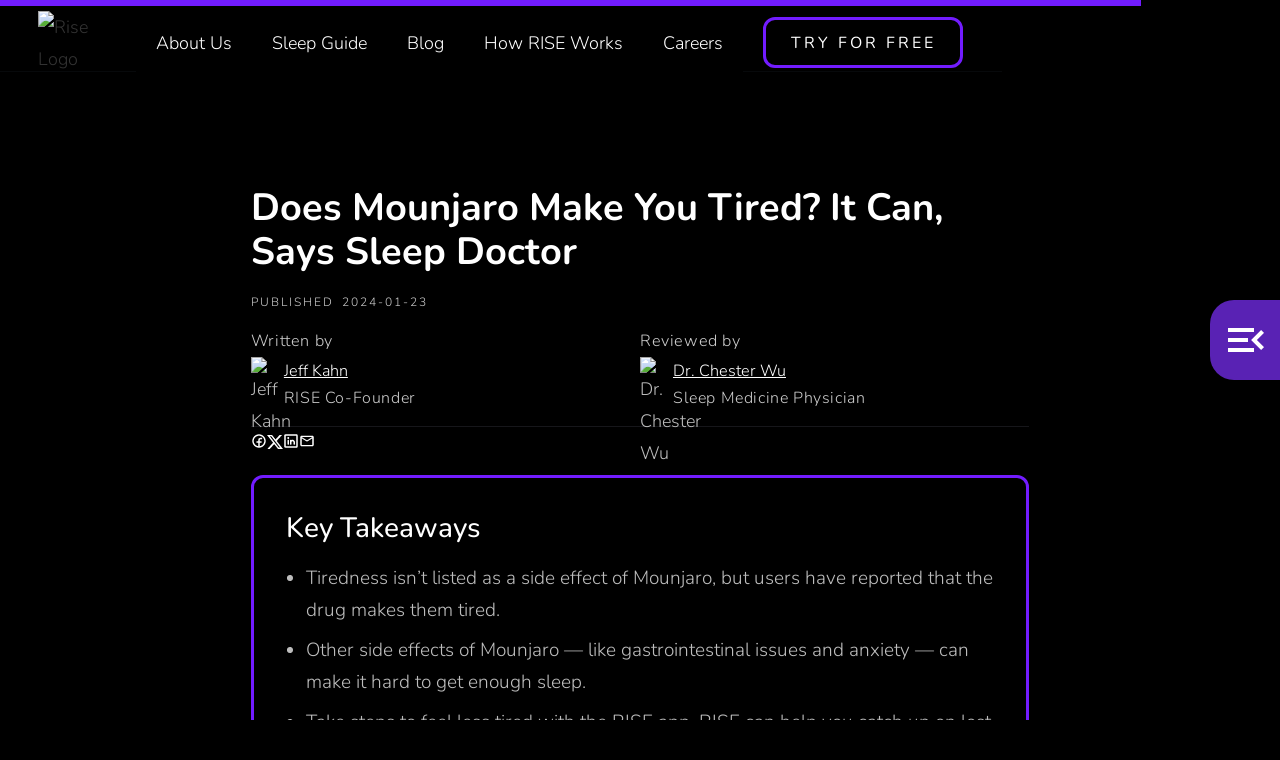

--- FILE ---
content_type: text/html
request_url: https://www.risescience.com/blog/does-mounjaro-make-you-tired
body_size: 22102
content:
<!DOCTYPE html><!-- Last Published: Fri Jan 16 2026 02:27:19 GMT+0000 (Coordinated Universal Time) --><!-- Sygnal Hyperflow v2.0.3.1 --><html data-wf-domain="www.risescience.com" data-wf-page="63ffb310e704462b1f2740bc" data-wf-site="5da0c5821bdee1192969b370" lang="en" data-wf-collection="63ffb310e704464f4f273ff7" data-wf-item-slug="does-mounjaro-make-you-tired"><head><meta charset="utf-8"/><title>Does Mounjaro Make You Tired? It Can, Says Sleep Doctor</title><meta content="Tiredness isn’t listed as a side effect of Mounjaro from clinical trials, but users report it. More research is needed as use increases." name="description"/><meta content="Does Mounjaro Make You Tired? It Can, Says Sleep Doctor" property="og:title"/><meta content="Tiredness isn’t listed as a side effect of Mounjaro from clinical trials, but users report it. More research is needed as use increases." property="og:description"/><meta content="https://cdn.prod.website-files.com/5e763da3d25345967394eea0/65ad801403532309330e1603_does-mounjaro-make-you-tired-n_result.avif" property="og:image"/><meta content="Does Mounjaro Make You Tired? It Can, Says Sleep Doctor" property="twitter:title"/><meta content="Tiredness isn’t listed as a side effect of Mounjaro from clinical trials, but users report it. More research is needed as use increases." property="twitter:description"/><meta content="https://cdn.prod.website-files.com/5e763da3d25345967394eea0/65ad801403532309330e1603_does-mounjaro-make-you-tired-n_result.avif" property="twitter:image"/><meta property="og:type" content="website"/><meta content="summary_large_image" name="twitter:card"/><meta content="width=device-width, initial-scale=1" name="viewport"/><link href="https://cdn.prod.website-files.com/5da0c5821bdee1192969b370/css/rise-web-v3.webflow.shared.c7c53a910.min.css" rel="stylesheet" type="text/css" integrity="sha384-x8U6kQzshsVP+08OpgJzDZVNGptv019FdXpjgCOcH+FZH1SyIiUDSVlU8wc00suz" crossorigin="anonymous"/><link href="https://fonts.googleapis.com" rel="preconnect"/><link href="https://fonts.gstatic.com" rel="preconnect" crossorigin="anonymous"/><script src="https://ajax.googleapis.com/ajax/libs/webfont/1.6.26/webfont.js" type="text/javascript"></script><script type="text/javascript">WebFont.load({  google: {    families: ["Open Sans:300,300italic,400,400italic,600,600italic,700,700italic,800,800italic"]  }});</script><script type="text/javascript">!function(o,c){var n=c.documentElement,t=" w-mod-";n.className+=t+"js",("ontouchstart"in o||o.DocumentTouch&&c instanceof DocumentTouch)&&(n.className+=t+"touch")}(window,document);</script><link href="https://cdn.prod.website-files.com/5da0c5821bdee1192969b370/68f298284de9eb4de083a912_Untitled%20design-8.png" rel="shortcut icon" type="image/x-icon"/><link href="https://cdn.prod.website-files.com/5da0c5821bdee1192969b370/68f29875c7db64ab3ba9e779_Untitled%20design-8.png" rel="apple-touch-icon"/><link href="https://www.risescience.com/blog/does-mounjaro-make-you-tired" rel="canonical"/><meta property="og:url" content="https://www.risescience.com/blog/does-mounjaro-make-you-tired"><!-- Google Tag Manager -->
<script>(function(w,d,s,l,i){w[l]=w[l]||[];w[l].push({'gtm.start':
new Date().getTime(),event:'gtm.js'});var f=d.getElementsByTagName(s)[0],
j=d.createElement(s),dl=l!='dataLayer'?'&l='+l:'';j.async=true;j.src=
'https://www.googletagmanager.com/gtm.js?id='+i+dl;f.parentNode.insertBefore(j,f);
})(window,document,'script','dataLayer','GTM-5G64J4R');</script>
<!-- End Google Tag Manager -->

<!-- Digital Sparks Cookie Consent -->
<script async src="https://cdn.jsdelivr.net/npm/@finsweet/cookie-consent@1/fs-cc.js" fs-cc-mode="opt-in"></script>
<script async src="https://cdn.jsdelivr.net/gh/digital-sparks/cookie-consent-boost@1/dist/index.js"></script>
<!-- Digital Sparks Cookie Consent -->

<meta content="width=device-width, initial-scale=1.0, minimum-scale=1.0" name="viewport" />

<!--
<script>
  document.addEventListener("DOMContentLoaded", function() {
    // This entire method of setting CTAs is deprecated, instead it's set via the body script on the blog template
  const ctaButtons = document.getElementsByClassName('cta-link');
     if (window.location.pathname.includes('blog')){
        // Set all Blog Nav CTAs to the correct download link
        for (const element of ctaButtons) {
          //element.href = 'https://app.adjust.com/oha9msp'
        }
    } else {
        for (const element of ctaButtons) {
          // old branch deeplink
          // thisbranch link would redirect to risescience.com/download-rise on desktop, and to our deeplink on mobile (i.e open app if installed, otherwise go to appstore)
          element.href = 'https://rise-sleep.app.link/GETRISE'

          if(/Android|webOS|iPhone|iPad|iPod|BlackBerry|IEMobile|Opera Mini/i.test(navigator.userAgent)){
              // true for mobile device
              // Main difference with the adjust is that it's not a deeplink, so if app is installed, user will still be taken to the app store
              element.href = 'https://app.adjust.com/oha9msp'
          }else{
              // false for not mobile device
              element.href = '/app-store-download'
          }                                
        }
    }
  });
</script>
-->


<!-- RISE banner & suppressor 
This CSS supports the cookie-suppression feature when a banner is closed 
<link rel="stylesheet" href="https://codepen.io/memetican/pen/ZEqmvqO.css">
-->
<style>
[wfu-modal-trigger] {
  display: none;
}
</style>


<meta name="robots" content="index">

<!-- [Attributes by Finsweet] Social Share -->
<script defer src="https://cdn.jsdelivr.net/npm/@finsweet/attributes-socialshare@1/socialshare.js"></script>

<meta property="og:image:width" content="1044" />
<meta property="og:image:height" content="428" />

<link rel="stylesheet" href="https://cdn.plyr.io/3.7.8/plyr.css" />

<!-- SMARTBANNER CODE removed
https://codepen.io/memetican/pen/KKrWBPq/f54e23b1e0b0bd03112feee9cd5242ff
-->

<!-- [Attributes by Finsweet] Table of Contents -->
<script defer src="https://cdn.jsdelivr.net/npm/@finsweet/attributes-toc@1/toc.js"></script>

<!-- JSON Schema 
      "datePublished": "Jan 23, 2024",
      "dateModified": "",
-->
<script>

function convertToPTFormat(seconds) {
    const minutes = Math.floor(seconds / 60);
    const remainingSeconds = seconds % 60;
    return `PT${minutes}M${remainingSeconds}S`;
}

  document.addEventListener("DOMContentLoaded", function() {
  var schema = {
    "@context":"https://schema.org",
    "@type": "MedicalWebPage",
    "@id": "https://www.risescience.com/blog/does-mounjaro-make-you-tired#article",
    "reviewedBy": {
      "@type": "Person",
      "name":"Dr. Chester Wu",
      "url": "https://www.risescience.com/chester-wu"
    },
    "mainEntityOfPage": {
      "@type": "Article",
      "abstract": `Tiredness isn’t listed as a side effect of Mounjaro from clinical trials, but users report it. More research is needed as use increases.`,
      "author": {
          "@type": "Person",
          "name": "Jeff Kahn",
          "url": "https://www.risescience.com/jeff-kahn"
      },
      "datePublished": "2024-01-23T00:00:00+00:00",
      "dateModified": "",
      "headline": "Does Mounjaro Make You Tired? It Can, Says Sleep Doctor",
      "image": "https://cdn.prod.website-files.com/5e763da3d25345967394eea0/65ad801403532309330e1603_does-mounjaro-make-you-tired-n_result.avif"
     }
}


// If a video exists, add it to the JSON-LD	schema
if('') {
	schema.video = {
    "@type": "VideoObject",
    "name": "",
    "description": "",
    "thumbnailUrl": "https://i.ytimg.com/vi//maxresdefault.jpg",
    "embedUrl": "https://www.youtube.com/embed/",
    "duration": convertToPTFormat(), 
    "uploadDate": "" 
  };
}

var script = document.createElement('script');
script.type = "application/ld+json";
script.text = JSON.stringify(schema);
document.querySelector('body').appendChild(script);

// Add FAQPage schema
if("".length > 10){
    
    var faqData = [
        {"question": "", "answer": "", },
        {"question": "", "answer": ""},
        {"question": "", "answer": ""},
        {"question": "", "answer": ""},
        {"question": "", "answer": ""},
        {"question": "", "answer": ""}
    ]
    
    var FAQSchemaEntities = faqData.map(function(qa){
        if((typeof qa.question == 'string') && (qa.question.length > 5) && (qa.answer.length > 3)){
          return {
            "@type": "Question",
            "name": qa.question,
            "acceptedAnswer": {"@type": "Answer", "text": qa.answer}
        }
    }}).filter(function(x) {return x !== undefined})
    console.log("FAQSchemaEntities:")
    console.log(FAQSchemaEntities)

    var faqSchema = {
      "@context": "https://schema.org",
      "@type": "FAQPage",
      "mainEntity": FAQSchemaEntities
    }
    
    if (FAQSchemaEntities.length>0){
        var scriptFAQSchema = document.createElement('script');
        scriptFAQSchema.type = "application/ld+json";
        scriptFAQSchema.text = JSON.stringify(faqSchema);
        document.querySelector('body').appendChild(scriptFAQSchema);
    }

}


});
</script>

<!--
<link rel="alternate" hreflang="en-US" href="https://www.risescience.com/blog/does-mounjaro-make-you-tired" />
<link rel="alternate" hreflang="de-DE" href="" />
-->

<!-- [Attributes by Finsweet] Powerful Rich Text -->
<script defer src="https://cdn.jsdelivr.net/npm/@finsweet/attributes-richtext@1/richtext.js"></script>

<!-- Google Optimize 
<script src="https://www.googleoptimize.com/optimize.js?id=OPT-MGLR9V9"></script>
--> 

<style>
html {
  scroll-behavior: smooth;
}

body {
}
.rich-text div[id] { 
  scroll-margin-top: var(--toc-scroll-margin); 
}
</style>

<!-- Scrollbars --> 
<style>
::-webkit-scrollbar {
    width: 8px;  /* Adjust as needed for half the width of a normal scrollbar */
}
::-webkit-scrollbar-thumb {
    background: #8e58ff; 
    border-radius: 4px;  /* Add some rounded corners for aesthetics */
}
::-webkit-scrollbar-track {
    background: #721cff;  
}
::-webkit-scrollbar-thumb:hover {
    background: #7d44ff;  /* A slightly darker shade for hover */
}
</style></head><body optimize="on" class="body is-blog"><div hf-llms="exclude" class="navigation-wrap"><div data-collapse="medium" data-animation="default" data-duration="400" data-easing="ease" data-easing2="ease" role="banner" class="navigation w-nav"><div class="page-scroll-progress"></div><div class="navigation-container"><div class="navigation-left"><a href="/" class="brand-3 w-nav-brand"><img src="https://cdn.prod.website-files.com/5da0c5821bdee1192969b370/5db35d8e419d4c073ae0422c_RISE.avif" alt="Rise Logo" class="rise-logo"/></a></div><nav role="navigation" class="nav-menu w-nav-menu"><a href="/about-us" class="button-3 nav w-nav-link">About Us</a><a href="/improve-sleep-hygiene" class="button-3 nav w-nav-link">Sleep Guide</a><a href="/blog" class="button-3 nav w-nav-link">Blog</a><a href="/podcast" class="button-3 nav hide-button w-nav-link">Podcast</a><a href="/faq" class="button-3 nav w-nav-link">How RISE Works</a><a href="https://risescience.notion.site/Work-at-Rise-Science-4245f2f0391c4aee8bf06add54893f39" target="_blank" class="button-3 nav w-nav-link">Careers</a><a href="#" class="button-3 nav hide-button w-nav-link">Sales Teams</a><a href="/download-rise-qr-blog" class="button left-margin-20 headerbutton headerhome cta-link w-button">Try For Free</a></nav></div></div><div data-collapse="all" data-animation="default" data-duration="400" data-easing="ease-out" data-easing2="ease-out" role="banner" class="navigation-mob w-nav"><div class="page-scroll-progress"></div><div class="navigation-container-mob"><a href="/" class="w-nav-brand"><img src="https://cdn.prod.website-files.com/5da0c5821bdee1192969b370/5db35d8e419d4c073ae0422c_RISE.avif" width="53.5" alt="Rise Logo" class="rise-logo"/></a><nav role="navigation" class="mobile-nav w-nav-menu"><a href="/" class="mobile-nav-link w-nav-link">Home</a><a href="/expert-care" class="mobile-nav-link w-nav-link">About Us</a><a href="/improve-sleep-hygiene" class="mobile-nav-link w-nav-link">Sleep Guide</a><a href="#" class="mobile-nav-link hide-button w-nav-link">Sales Teams</a><a href="/blog" class="mobile-nav-link w-nav-link">Blog</a><a href="/podcast" class="mobile-nav-link hide-button w-nav-link">Podcast</a><a href="/faq" class="mobile-nav-link w-nav-link">FAQ</a><a href="https://www.notion.so/risescience/Work-at-Rise-Science-4245f2f0391c4aee8bf06add54893f39" target="_blank" class="mobile-nav-link w-nav-link">Careers</a><a href="https://app.adjust.com/rxorl1l" rise-action="install-app" adjust-creative="nav-getrise-mobile" target="_blank" class="mobile-nav-link demolink whitectalink cta-link w-nav-link">Get RISE</a></nav><div class="menu-mob w-nav-button"><div class="w-icon-nav-menu"></div></div></div></div></div><div class="style w-embed"><style>
:root {
		/* video control colors */ 
    --plyr-color-main: #721CFF;
}
a.rise-link {
    /*color: mediumpurple; */
    color: #a997DF;
    font-weight: bold;
    border-bottom: none;
}

/* color internal links only */ 
.rich-text a[href^="https://www.risescience.com/"],
.rich-text a[href^="/"] {
    color: #a997DF;
    border-bottom: none;
}

.rich-text a strong {
    color: #a997DF;
}
</style>

<style>
/* Hide link underline on linked images inside the main rich text element */ 
.rich-text a:has(img) {
  border: none;
}
</style></div><div class="toc_popout-wrapper"><div style="-webkit-transform:translate3d(100%, 0, 0) scale3d(1, 1, 1) rotateX(0) rotateY(0) rotateZ(0) skew(0, 0);-moz-transform:translate3d(100%, 0, 0) scale3d(1, 1, 1) rotateX(0) rotateY(0) rotateZ(0) skew(0, 0);-ms-transform:translate3d(100%, 0, 0) scale3d(1, 1, 1) rotateX(0) rotateY(0) rotateZ(0) skew(0, 0);transform:translate3d(100%, 0, 0) scale3d(1, 1, 1) rotateX(0) rotateY(0) rotateZ(0) skew(0, 0)" class="toc_popout"><div ph-event="toc-open" wfu-gtm-event="click" wfu-gtm-event-name="toc-open" data-w-id="0ab1496b-c756-21cd-8741-6106354d4a54" style="display:flex" class="toc_popout-tab is-open-action"><div class="icon-embed-medium w-embed"><svg xmlns="http://www.w3.org/2000/svg" xmlns:xlink="http://www.w3.org/1999/xlink" aria-hidden="true" role="img" class="iconify iconify--ic" width="100%" height="100%" preserveAspectRatio="xMidYMid meet" viewBox="0 0 24 24"><path fill="currentColor" d="M3 18h13v-2H3v2zm0-5h10v-2H3v2zm0-7v2h13V6H3zm18 9.59L17.42 12L21 8.41L19.59 7l-5 5l5 5L21 15.59z"></path></svg></div><div class="gtm-data w-embed w-script"><script type="sa5/gtm-data">
{
  "event": "custom_interaction",
  "event_category": "User Interaction",
  "event_label": "Navigation", 
  "component_name": "toc",
  "interaction_type": "open",
  "position": "sticky-right",
  "variant": null
}
</script></div></div><div ph-event="toc-close" wfu-gtm-event="click" wfu-gtm-event-name="toc-close" data-w-id="0ab1496b-c756-21cd-8741-6106354d4a56" style="display:none" class="toc_popout-tab is-close-action"><div class="icon-embed-medium w-embed"><svg xmlns="http://www.w3.org/2000/svg" xmlns:xlink="http://www.w3.org/1999/xlink" aria-hidden="true" role="img" class="iconify iconify--ic" width="100%" height="100%" preserveAspectRatio="xMidYMid meet" viewBox="0 0 24 24"><path fill="currentColor" d="M3 18h13v-2H3v2zm0-5h10v-2H3v2zm0-7v2h13V6H3zm18 9.59L17.42 12L21 8.41L19.59 7l-5 5l5 5L21 15.59z"></path></svg></div><div class="gtm-data w-embed w-script"><script type="sa5/gtm-data">
{
  "event": "custom_interaction",
  "component_name": "toc",
  "event_category": "User Interaction",   
  "interaction_type": "close",
  "position": "sticky-right",
  "variant": null
}
</script></div></div><div style="width:0%" class="toc_wrapper"><div style="opacity:0" class="toc_wrapper-inner"><div class="toc_link-header"><div class="toc_header">Table of Contents</div></div><div class="toc_scroll-area"><div class="toc_link-wrapper is-h2"><a href="#" fs-toc-element="link" class="toc_link">H2 Item entry. Can wrap to multiple lines for longer titles.</a><div class="toc_link-wrapper is-h3"><a fs-toc-element="link" href="#" class="toc_link">H3 Item entry. Can wrap to multiple lines for longer titles.</a></div></div></div></div></div></div><div class="w-embed"><style>
:root {
  --toc-width: 300px;
  --toc-left: calc(100vw - var(--toc-width)); 
  --toc-scroll-margin: 14rem;
}
/* mobile landscape and below */
@media (max-width: 767px) {
    :root {
      --toc-width: 300px;
	    --toc-scroll-margin: 14rem;
    }
}
.toc_popout {
	width: var(--toc-width);
  left: var(--toc-left); 
}
</style></div><div wfu-design="" class="design-time w-embed"><style>
.toc_popout {
	width: 0;
  left: 100vw; 
}  
</style></div></div><div style="-webkit-transform:translate3d(0, 0px, 0) scale3d(1, 1, 1) rotateX(0) rotateY(0) rotateZ(0) skew(0, 0);-moz-transform:translate3d(0, 0px, 0) scale3d(1, 1, 1) rotateX(0) rotateY(0) rotateZ(0) skew(0, 0);-ms-transform:translate3d(0, 0px, 0) scale3d(1, 1, 1) rotateX(0) rotateY(0) rotateZ(0) skew(0, 0);transform:translate3d(0, 0px, 0) scale3d(1, 1, 1) rotateX(0) rotateY(0) rotateZ(0) skew(0, 0)" class="sticky-top_wrapper-container"><div hf-llms="exclude" wfu-modal="sticky" wfu-modal-trigger="load" class="sticky_wrapper gray"><div class="sticky_container"><div class="sticky_layout-outer"><div wfu-gtm-event-breakpoints="l" wfu-modal-close="" wfu-gtm-event="click" wfu-gtm-event-name="sticky-close" id="w-node-_44cfbe73-de2c-94b6-0568-e34320f91262-20f9125f" class="sticky_close-wrapper"><div class="sticky_close-button w-embed"><svg fill="currentColor" version="1.1" id="Capa_1" xmlns="http://www.w3.org/2000/svg" xmlns:xlink="http://www.w3.org/1999/xlink" viewBox="0 0 460.775 460.775" xml:space="preserve"><g id="SVGRepo_bgCarrier" stroke-width="0"></g><g id="SVGRepo_tracerCarrier" stroke-linecap="round" stroke-linejoin="round"></g><g id="SVGRepo_iconCarrier"> <path d="M285.08,230.397L456.218,59.27c6.076-6.077,6.076-15.911,0-21.986L423.511,4.565c-2.913-2.911-6.866-4.55-10.992-4.55 c-4.127,0-8.08,1.639-10.993,4.55l-171.138,171.14L59.25,4.565c-2.913-2.911-6.866-4.55-10.993-4.55 c-4.126,0-8.08,1.639-10.992,4.55L4.558,37.284c-6.077,6.075-6.077,15.909,0,21.986l171.138,171.128L4.575,401.505 c-6.074,6.077-6.074,15.911,0,21.986l32.709,32.719c2.911,2.911,6.865,4.55,10.992,4.55c4.127,0,8.08-1.639,10.994-4.55 l171.117-171.12l171.118,171.12c2.913,2.911,6.866,4.55,10.993,4.55c4.128,0,8.081-1.639,10.992-4.55l32.709-32.719 c6.074-6.075,6.074-15.909,0-21.986L285.08,230.397z"></path> </g></svg></div><div class="gtm-data w-embed w-script"><script type="sa5/gtm-data">
{
  "event": "custom_interaction",
  "event_category": "User Interaction",
  "event_label": "Suppress",
  "component_name": "sticky",
  "interaction_type": "close",
  "position": "sticky-top",
  "variant": null
}
</script></div></div><a class="sticky_layout w-inline-block" wfu-gtm-event="click" href="https://app.adjust.com/oha9msp" adjust-creative="banner" adjust-campaign="does-mounjaro-make-you-tired" wfu-gtm-event-name="sticky-click" rise-action="install-app" id="w-node-_44cfbe73-de2c-94b6-0568-e34320f91264-20f9125f" wfu-gtm-event-breakpoints="l" adjust-adgroup="best-1"><img src="https://cdn.prod.website-files.com/5da0c5821bdee1192969b370/632dd2dfbefab022e1a7fd8c_App%20icon.avif" loading="lazy" id="w-node-_44cfbe73-de2c-94b6-0568-e34320f91265-20f9125f" alt="" class="sticky_logo"/><div id="w-node-_44cfbe73-de2c-94b6-0568-e34320f91266-20f9125f" class="sticky_text-wrapper"><div class="sticky_desc">RISE Sleep Tracker</div><div class="sticky_heading">One of Apple&#x27;s Best Apps of 2024</div><div class="sticky_rating-wrapper"><div class="sticky_rating-stars">★★★★★</div><div class="sticky_rating-num">(45,141)<br/></div></div></div><div id="w-node-_44cfbe73-de2c-94b6-0568-e34320f91272-20f9125f" class="sticky_button-wrapper"><img src="https://cdn.prod.website-files.com/5da0c5821bdee1192969b370/649cc38f7f30c600ac8c5e4d_editors-choice.svg" loading="lazy" alt="" class="sticky_editors-choice"/><div class="sticky_button is-apple-button">TRY FREE</div></div><div class="gtm-data w-embed w-script"><script type="sa5/gtm-data">
{
  "event": "custom_interaction", 
  "event_category": "User Engagement",
  "event_label": "App Store", 
  "component_name": "sticky",
  "interaction_type": "click",
  "position": "sticky-top",
  "variant": null
}
</script></div></a></div></div><div wfu-gtm-event-breakpoints="l" wfu-gtm-event="load" wfu-gtm-event-name="sticky-open" class="gtm-event-load"><div class="gtm-data w-embed w-script"><script type="sa5/gtm-data">
{
  "event": "custom_interaction",
  "event_category": "System",
  "event_label": "Offer",
  "component_name": "sticky",
  "interaction_type": "display",
  "position": "sticky-top",
  "variant": null
}
</script></div></div></div></div><div class="blog-hero"><div class="container-horizontal-cta"><div class="text-container"><h1>Does Mounjaro Make You Tired? It Can, Says Sleep Doctor</h1><div class="wrapper-updated"><div class="wrapper-single-date margin-right-8"><div class="min-read date margin-right-8">Published</div><div class="min-read date">2024-01-23</div></div><div class="wrapper-single-date margin-right-8"></div></div><div class="wrapper-author"><div class="wrapper-writtenby"><div class="blog-text small">Written by </div><div class="wrapper_authorpicandname"><img loading="lazy" width="24" height="24" src="https://cdn.prod.website-files.com/5e763da3d25345967394eea0/6319f5c2de466254d5fa6099_62c45e895a2e1f0daa88dfdd_Jeff_Kahn_CEO_Rise-Science-p-500.avif" alt="Jeff Kahn" class="wrapper-image-writtenby"/><div class="wrapper-link_author"><a href="https://www.risescience.com/jeff-kahn" class="author_name">Jeff Kahn</a><div class="author_info">RISE Co-Founder</div></div></div></div><div class="wrapper-writtenby"><div class="blog-text small">Reviewed by</div><div class="wrapper_authorpicandname"><img loading="lazy" width="24" height="24" src="https://cdn.prod.website-files.com/5e763da3d25345967394eea0/6319f9dfb7c37fdeffe309a2_Chester%20Wu.avif" alt="Dr. Chester Wu" class="wrapper-image-writtenby"/><div class="wrapper-link_author"><a href="https://www.risescience.com/chester-wu" class="author_name">Dr. Chester Wu</a><div class="author_info">Sleep Medicine Physician</div></div></div></div></div><div class="social-share_wrapper"><a fs-socialshare-element="facebook" href="#" class="social-share-btn w-inline-block"><div class="icon w-embed"><svg xmlns="http://www.w3.org/2000/svg" xmlns:xlink="http://www.w3.org/1999/xlink" aria-hidden="true" role="img" class="iconify iconify--ph" width="100%" height="100%" preserveAspectRatio="xMidYMid meet" viewBox="0 0 256 256"><path fill="currentColor" d="M128 20a108 108 0 1 0 108 108A108.12 108.12 0 0 0 128 20m12 191.13V156h20a12 12 0 0 0 0-24h-20v-20a12 12 0 0 1 12-12h16a12 12 0 0 0 0-24h-16a36 36 0 0 0-36 36v20H96a12 12 0 0 0 0 24h20v55.13a84 84 0 1 1 24 0"></path></svg></div></a><a fs-socialshare-element="twitter" href="#" class="social-share-btn w-inline-block"><div class="w-embed"><svg xmlns="http://www.w3.org/2000/svg" shape-rendering="geometricPrecision" text-rendering="geometricPrecision" image-rendering="optimizeQuality" fill-rule="evenodd" clip-rule="evenodd" viewBox="0 0 512 462.799">
  <path fill="currentColor" fill-rule="nonzero" d="M403.229 0h78.506L310.219 196.04 512 462.799H354.002L230.261 301.007 88.669 462.799h-78.56l183.455-209.683L0 0h161.999l111.856 147.88L403.229 0zm-27.556 415.805h43.505L138.363 44.527h-46.68l283.99 371.278z"/>
</svg></div></a><a fs-socialshare-element="linkedin" href="#" class="social-share-btn w-inline-block"><div class="w-embed"><svg xmlns="http://www.w3.org/2000/svg" xmlns:xlink="http://www.w3.org/1999/xlink" aria-hidden="true" role="img" class="iconify iconify--ph" width="100%" height="100%" preserveAspectRatio="xMidYMid meet" viewBox="0 0 256 256"><path fill="currentColor" d="M216 20H40a20 20 0 0 0-20 20v176a20 20 0 0 0 20 20h176a20 20 0 0 0 20-20V40a20 20 0 0 0-20-20m-4 192H44V44h168Zm-100-36v-56a12 12 0 0 1 21.43-7.41A40 40 0 0 1 192 148v28a12 12 0 0 1-24 0v-28a16 16 0 0 0-32 0v28a12 12 0 0 1-24 0m-16-56v56a12 12 0 0 1-24 0v-56a12 12 0 0 1 24 0M68 80a16 16 0 1 1 16 16a16 16 0 0 1-16-16"></path></svg></div></a><a class="social-share-btn w-inline-block" wfu-link-utm-content1="Does Mounjaro Make You Tired? It Can, Says Sleep Doctor" wfu-socialshare-subject="Does Mounjaro Make You Tired? It Can, Says Sleep Doctor" wfu-link-utm-source1="email" wfu-socialshare="email" href="#" wfu-socialshare-message1="I found this great blog from Rise Sleep Science Experts that I think you&#x27;ll like.\nCheck it out here:" wfu-link-utm-medium1="share" wfu-link-utm-campaign1="blog"><div class="w-embed"><svg xmlns="http://www.w3.org/2000/svg" xmlns:xlink="http://www.w3.org/1999/xlink" aria-hidden="true" role="img" class="iconify iconify--ic" width="100%" height="100%" preserveAspectRatio="xMidYMid meet" viewBox="0 0 24 24"><path fill="currentColor" d="M22 6c0-1.1-.9-2-2-2H4c-1.1 0-2 .9-2 2v12c0 1.1.9 2 2 2h16c1.1 0 2-.9 2-2zm-2 0l-8 5l-8-5zm0 12H4V8l8 5l8-5z"></path></svg></div></a></div></div><div data-w-id="1c0cc23f-01fe-bb99-8d0a-33fcc8e86ad7" class="blog-body-wrapper"><div class="text-container"><div class="post-summary_frame"><div rise-linkify-class="rise-link" rise-linkify-adjust="https://app.adjust.com/oha9msp" adjust-campaign="does-mounjaro-make-you-tired" data-w-id="48002a10-85f6-a8f9-91b8-3b955efba9b0" class="post-summary_rich-text w-richtext"><h2>Key Takeaways</h2><ul role="list"><li>Tiredness isn’t listed as a side effect of Mounjaro, but users have reported that the drug makes them tired. </li><li>Other side effects of Mounjaro — like gastrointestinal issues and anxiety — can make it hard to get enough sleep.</li><li>Take steps to feel less tired with the RISE app. RISE can help you catch up on lost sleep and sync up with your body clock. Plus, it can guide you through 20+ sleep hygiene habits to help you fall and stay asleep. </li></ul></div></div><div rise-linkify-class="rise-link" fs-richtext-element="rich-text" rise-linkify-adjust="https://app.adjust.com/oha9msp" adjust-campaign="does-mounjaro-make-you-tired" fs-toc-element="contents" data-w-id="e9ea62af-9d19-0fa9-fd40-0d5a56bc3980" class="rich-text w-richtext"><p>Mounjaro is a weekly tirzepatide injection that’s FDA-approved for those with type 2 diabetes. Although it’s designed to help type 2 diabetics manage their blood glucose, it can also be prescribed off-label for weight loss and weight management for those with obesity. </p><p>Clinical trials didn’t find tiredness as a side effect, but users are reporting otherwise. </p><p>Below, we’ve covered why Mounjaro can make you feel tired and how you can use the RISE app to get more energy. </p><p><strong>Heads-up: </strong>Mounjaro is a relatively new drug, so there’s a lot we don’t know about its side effects. Scientific research is lagging behind the increase in users.</p><h2>Advice From a Sleep Doctor</h2><p>“In the clinical trials we have so far, tiredness isn’t reported as a side effect of Mounjaro. However, some users report feeling tired on Mounjaro, and the drug can cause side effects, like vomiting and diarrhea, which can make it hard to get enough sleep,&quot; says<a href="https://www.risescience.com/chester-wu" target="_blank"> Dr. Chester Wu</a>, who is double board certified in Psychiatry and Sleep Medicine, and provides sleep medicine services, medication management, and psychotherapy to adults at his private sleep medicine and psychiatry practice.</p><h2>Can Mounjaro Make You Tired?</h2><p>Mounjaro may make you feel tired. Tiredness isn’t listed as a side effect of Mounjaro, but users have reported it online. And Mounjaro can cause side effects — like GI issues — which can disrupt your sleep. </p><p>The Food and Drug Administration (FDA) doesn’t list tiredness as a side effect of Mounjaro, but that conclusion comes from <a href="https://www.accessdata.fda.gov/drugsatfda_docs/label/2022/215866s000lbl.pdf">a handful of clinical trials</a>. </p><p>The FDA states clinical trials are conducted under “widely varying conditions” and rates of side effects “may not reflect the rates observed in practice.” In non-trial conditions, there are many factors that could impact side effects, including health conditions and medications.</p><p>Plus, these trials included people with type 2 diabetes, so it’s unclear whether Mounjaro could cause fatigue in those without the health condition. </p><p>And to be listed as a common side effect, it has to occur in 5% or more of users. It’s unclear whether fatigue happens in a smaller percentage of users. This may sound small, but as use of the drug increases, this can end up affecting a lot of people.  </p><p>Fatigue <em>is</em> listed as a <a href="https://www.accessdata.fda.gov/drugsatfda_docs/label/2023/217806s000lbl.pdf">side effect</a> of Zepbound, which contains the same active ingredient (tirzepatide) in the same doses as Mounjaro. </p><p>Beyond scientific research, there are anecdotal reports of Mounjaro causing tiredness. </p><p>Some users report feeling tired when taking a 5-mg dose of Mounjaro, but not the starting 2.5-mg dose. Others report fatigue on the day they take Mounjaro and for the next two days, feeling tired after eating, or getting tired more quickly after exercise. </p><p><a href="https://www.mdpi.com/2076-3425/13/11/1503">Research from 2023</a> published in <em>Brain Sciences</em> analyzed Reddit, YouTube, and TikTok posts about the side effects of semaglutide and tirzepatide type 2 diabetes and weight loss drugs, including Ozempic, Wegovy, Rybelsus, and Mounjaro.</p><p>Users mentioned sleep-related issues the most, such as insomnia, anxiety, depression, and general mental health issues. Some said tirzepatide triggered insomnia.  </p><p><strong>Heads-up: </strong>Tiredness and sleepiness aren’t the same thing. Tiredness is when you feel fatigued, but you might not be able to fall asleep. Sleepiness is when you could fall asleep if you tried. Mounjaro may cause tiredness and sleepiness (more on why soon). </p><p><strong>Because this gets confusing: </strong>Tirzepetide — the active ingredient in the drugs Mounjaro and Zepbound — is a dual-acting glucagon-like peptide-1 receptor agonist (GLP-1 receptor agonist) and a glucose-dependent insulinotropic polypeptide (GIP) receptor agonist, or GLP-1/GIP receptor agonist. Semaglutide — the active ingredient in Ozempic, Wegovy, and Rybelsus — is only a GLP-1 receptor agonist. </p><p>As a dual-acting receptor agonist, Mounjaro<strong> </strong>can be a more effective treatment for type 2 diabetes and obesity, as it targets multiple pathways involved in glucose regulation and weight management, compared to single-acting receptor agonists like Ozempic. But this may mean it comes with more fatigue. More research is needed into all of these weight loss and diabetes medications. </p><p>We’ve covered more on GLP-1 receptor agonists: </p><ul role="list"><li><a href="https://www.risescience.com/blog/can-ozempic-make-you-tired">Ozempic</a> </li><li><a href="https://www.risescience.com/blog/does-wegovy-make-you-tired">Wegovy</a> </li><li><a href="https://www.risescience.com/blog/does-rybelsus-make-you-tired">Rybelsus</a>  </li></ul><p>And GLP1/GIP receptor agonists: </p><ul role="list"><li><a href="https://www.risescience.com/blog/does-zepbound-make-you-tired">Zepbound</a> </li></ul><p>{{ cta }}</p><h2>Why Does Mounjaro Make Me Tired? </h2><p>It’s unclear why Mounjaro makes you tired. It may be due to eating fewer calories, low blood sugar, changes in dopamine levels or exercise, or side effects like GI issues and anxiety disrupting your sleep. </p><p>Here’s more on how Mounjaro can make you tired: </p><ul role="list"><li><strong>Eating fewer calories:</strong> Mounjaro suppresses your appetite, leading to you eating fewer calories. Your body may feel tired as you have less fuel, and this may feel worse if you’re not used to being in a caloric deficit. </li><li><strong>Hypoglycemia (low blood sugar):</strong> Mounjaro may increase your risk of hypoglycemia if you take drugs like sulfonylurea or insulin alongside Mounjaro. Symptoms of hypoglycemia include drowsiness, <a href="https://www.mdpi.com/2076-3425/13/11/1503">mood issues</a>, anxiety, feeling weak, and <a href="https://www.risescience.com/blog/restless-sleep">restless sleep</a>. You may get nocturnal hypoglycemia (low blood sugar at night) and experience morning tiredness.</li><li><strong>Changes in exercise:</strong> It’s usually recommended you exercise more on Mounjaro, but exercising while eating fewer calories can leave you feeling drained. On the flip side, fatigue or GI issues could make exercising tough, but not exercising can make it harder to fall asleep and also leave you feeling sluggish. </li><li><strong>GI side effects: </strong>Mounjaro can cause digestive problems like nausea, indigestion, and abdominal pain, which can make it harder to sleep. Plus, vomiting and diarrhea can dehydrate you, causing fatigue. </li><li><strong>Anxiety and depression: </strong>Anxiety and depression aren’t listed as potential side effects of Mounjaro, but users have reported them online. <a href="https://www.zepbound.lilly.com/">Depression</a> and thoughts of suicide are listed as side effects of Zepbound. Even if you don’t experience mental health issues, you may feel stressed about drug interactions or GI issues, and this can make it harder to sleep. RISE users say stress and anxiety are the biggest hurdles getting in the way of a good night’s sleep.</li><li><strong>Increase in heart rate: </strong>One possible side effect of Mounjaro is an <a href="https://www.accessdata.fda.gov/drugsatfda_docs/label/2022/215866s000lbl.pdf">increased heart rate</a> of two to four beats per minute. Some users have reported episodes of sinus tachycardia, or a faster-than-usual heartbeat. Anxiety can spike your heart rate further. More research is needed to find out if this increased heart rate could affect your sleep. </li><li><strong>Changes in dopamine: </strong>Some <a href="https://www.mdpi.com/2076-3425/13/11/1503">2023 research</a> suggests GLP-1 receptor agonists could affect dopamine, the neurotransmitter involved in mood and motivation. These changes may leave you feeling low and unmotivated. A lower mood is linked to <a href="https://www.nature.com/articles/s41467-022-34503-2">lower alertness</a>, so this could impact your energy levels and even sleep. More research is needed to know if GLP-1/GIP receptor agonists, like Mounjaro, affect dopamine. </li></ul><p>You may also feel tired due to the common culprits of high sleep debt and circadian misalignment, which can tank your energy whether you’re on Mounjaro or not. We cover how to fix those soon. </p><p>{{ cta-mini }}</p><h2>Does Mounjaro Affect Sleep? </h2><p>Mounjaro can affect sleep by causing side effects like vomiting, diarrhea, anxiety, and depression. You may also change your diet and exercise habits on Mounjaro, which can impact sleep. For example, hunger pangs from cutting calories can keep you up at night, and exercising less can make it harder to drift off.</p><h3>Does Mounjaro Cause Insomnia? </h3><p>Mounjaro may cause insomnia. A <a href="https://www.mdpi.com/2076-3425/13/11/1503">2023 study</a> into social media reports of GLP-1 receptor agonist side effects found some users reported their insomnia got better, while others said it got worse. There were reports of tirzepatide triggering insomnia in some. </p><p>Mounjaro may cause sleep problems that look a lot like insomnia. But it’s not clear whether these sleep problems can be classified as clinical insomnia. </p><p>The <a href="https://aasm.org/clinical-resources/international-classification-sleep-disorders/">International Classification of Sleep Disorders</a> (ICSD-3) defines insomnia as having: </p><ul role="list"><li>Trouble falling asleep or staying asleep, or waking up too early </li><li>Trouble sleeping despite having the opportunity to sleep </li><li>Daytime distress or impairment from sleep problems </li><li>Sleep problems that are not better explained by another sleep disorder or medical condition </li></ul><p>Having these sleep problems at least three nights a week for at least three months could be a sign of insomnia. Having them for one to three months could be a sign of episodic insomnia.</p><p>Seek medical advice if you think you have insomnia. You may need different, or additional, treatments compared to other Mounjaro sleep problems.</p><h3>Does Mounjaro Improve Sleep? </h3><p>Mounjaro may improve your sleep, either straight away or with time. As a diabetes treatment, Mounjaro can help type 2 diabetics manage high blood sugar levels. And as diabetes is linked to <a href="https://www.sciencedirect.com/science/article/pii/S0168822710003888">sleep disturbances</a> and sleep disorders like <a href="https://www.risescience.com/blog/how-do-you-know-if-you-have-sleep-apnea">sleep apnea</a>, better management of the condition may lead to better sleep. </p><p>Mounjaro can also help you lose weight, which may reduce snoring, sleep apnea, and your odds of health conditions like high blood pressure and heart disease — which have been linked to<a href="https://www.ncbi.nlm.nih.gov/pmc/articles/PMC9815923/"> sleep disorders</a> like insomnia. </p><p>GLP-1 receptor agonists may improve sleep apnea outside of weight loss. We’ve covered more on whether <a href="https://www.risescience.com/blog/does-ozempic-help-sleep-apnea">Ozempic can potentially help sleep apnea</a> here.</p><p>Healthy lifestyle changes are usually encouraged on Mounjaro, and these can help you sleep. You may start exercising or eating smaller, healthier meals. </p><p>Mounjaro may even reduce your cravings for alcohol and cigarettes, and cutting down on these can also improve your sleep.</p><p>Plus, the <a href="https://www.mdpi.com/2076-3425/13/11/1503">2023 research</a> we mentioned earlier found reports of tirzepatide helping some people wake up feeling refreshed and rested. And GLP-1/GIP receptor agonists helped improve insomnia, anxiety, and depression for some. </p><p><strong>Learn how </strong><a href="https://www.risescience.com/blog/sleep-and-weight-loss"><strong>sleep helps you lose weight</strong></a><strong> here.</strong></p><h2>How Long Does Mounjaro Fatigue Last? </h2><p>It’s unclear how long Mounjaro fatigue lasts. Fatigue may improve as your body gets used to the drug. You may also start sleeping better as other side effects improve. </p><p>You’d usually stay on a <a href="https://www.mounjaro.com/how-to-use-mounjaro#dosing">dose of Mounjaro</a> for four weeks before moving up to a higher dose. GI issues tend to happen when your dose increases, but it’s unclear whether the same happens with fatigue. Long-term studies are needed. </p><h2>What Are the Side Effects of Mounjaro? </h2><p>The common side effects of Mounjaro include: </p><ul role="list"><li>Nausea</li><li>Diarrhea</li><li>Decreased appetite </li><li>Vomiting</li><li>Constipation </li><li>Indigestion </li><li>Abdominal pain</li></ul><p>These side effects were reported by <a href="https://www.accessdata.fda.gov/drugsatfda_docs/label/2022/215866s000lbl.pdf">5% or more</a> of users in clinical trials. It’s not clear whether Mounjaro caused fatigue in a smaller percentage of people.</p><p>Serious side effects include allergic reactions, pancreatitis (inflammation of the pancreas), diabetic retinopathy complications, kidney problems, and gallbladder problems like gallbladder disease. </p><p>Mounjaro has a boxed warning of an increased risk of thyroid C-cell tumors and a thyroid cancer called medullary thyroid carcinoma (MTC).</p><p>{{ cta-mini }}</p><h2>How to Improve Mounjaro Fatigue? </h2><p>You can improve Mounjaro fatigue by paying back sleep debt, getting in sync with your circadian rhythm, improving your sleep hygiene, managing GI issues and anxiety, eating a balanced diet, and getting some exercise. </p><p>Here’s how:</p><ul role="list"><li><strong>Pay back sleep debt: </strong><a href="https://www.risescience.com/blog/what-is-sleep-debt">Sleep debt</a> is the amount of sleep you owe your body. The more sleep debt you have, the more tired you’ll feel. This is true whether you’re taking Mounjaro or not. Try taking short afternoon naps, heading to bed a little earlier, or sleeping in a little later to <a href="https://www.risescience.com/blog/can-you-catch-up-on-sleep">catch up on sleep</a>. RISE works out how much sleep debt you have each day.</li><li><strong>Get in sync with your circadian rhythm:</strong> Your<a href="https://www.risescience.com/blog/circadian-rhythm-test"> circadian rhythm</a> is your body’s internal clock. Keep a regular sleep schedule, even on weekends, and eat meals at regular times. This helps you sync up with your circadian rhythm, which can boost your energy. RISE predicts the timing of circadian rhythm each day and shows you when your body naturally wants to <a href="https://www.risescience.com/blog/best-time-to-sleep-and-wake-up">wake up and go to sleep</a>.<strong>  </strong></li><li><strong>Improve your sleep hygiene: </strong>These are the daily behaviors that help you fall faster and wake up less often at night. RISE tells you the best time to do 20+ habits based on your circadian rhythm, including when to stop eating each day and when to get and avoid bright light. </li><li><strong>Manage GI issues:</strong> Avoid fried and fatty foods, and go for bland options like rice or crackers. Smaller, more frequent meals can help with nausea, and staying hydrated is even more important.<a href="https://www.cghjournal.org/article/S1542-3565(22)00247-6/fulltext"> Research from 2022</a> shows sleeping on your left may help with heartburn. We’ve covered how to sleep with <a href="https://www.risescience.com/blog/how-to-sleep-with-acid-reflux">acid reflux</a> and <a href="https://www.risescience.com/blog/why-does-my-stomach-hurt-when-i-wake-up">stomach pain</a> here.</li><li><strong>Manage anxiety: </strong>Try exercising during the day, and spending plenty of time unwinding before bed. Meditating, journaling, and <a href="https://www.risescience.com/blog/breathing-exercises-before-bed">breathing exercises</a> may help. Learn <a href="https://www.risescience.com/blog/how-to-sleep-with-anxiety">how to sleep with anxiety</a> here.</li><li><strong>Eat a balanced diet: </strong>Eat plenty of fruits, veggies, complex carbs, fiber, and protein to give your body the right fuel. Learn which <a href="https://www.risescience.com/blog/what-gives-you-energy">foods give you energy</a> here. </li><li><strong>Get some exercise: </strong>Exercise can keep anxiety in check, boost daytime energy, and help you drift off at night. If Mounjaro side effects make exercising tough, try a short walk or at-home yoga video to get some movement in.  </li><li><strong>Talk to a healthcare professional: </strong>Your prescribing healthcare provider may recommend changes to any prescription drugs or over-the-counter supplements you take. They may recommend taking Mounjaro at a different time of day (<a href="https://www.risescience.com/blog/when-is-the-best-time-to-get-a-flu-shot">drug timing</a> can make a difference!) or using a different injection site. Some users have reported feeling better when changing their injection site from their stomach to their upper arm.</li></ul><figure style="max-width:50%" class="w-richtext-align-center w-richtext-figure-type-image"><div><img src="https://cdn.prod.website-files.com/5e763da3d25345967394eea0/670d9cfa7d6501d4a306c2cb_66eddac3f7666d59dd01db9a_66b21cbb2c9d3e2eebc9c294_65235a41c1c2675c8ba6ee64_rise-tools-screen.webp" loading="lazy" alt="RISE app screenshot showing sleep hygiene habit reminders"/></div><figcaption>RISE can send you personalized sleep hygiene reminders.</figcaption></figure><p>The best way to feel less tired is to get the right amount of sleep for you. RISE calculates how much sleep you individually need. Despite what you may hear, it’s not simply <a href="https://www.risescience.com/blog/why-am-i-still-tired-after-8-hours-of-sleep">eight hours</a> for everyone. When we looked at how much sleep 1.95 million RISE users aged 24 and up needed, we found it ranged from five hours to 11 hours 30 minutes.</p><figure style="max-width:2500pxpx" class="w-richtext-align-fullwidth w-richtext-figure-type-image"><div><img src="https://cdn.prod.website-files.com/5e763da3d25345967394eea0/670d9cfa7d6501d4a306c309_66eddac7f7666d59dd01dbf3_66b21cbb2c9d3e2eebc9c2b4_65d69b0dd4410ac20c3bc50f_sleep-need-graphic-compressed_result%25252520(2).webp" loading="lazy" alt="The RISE app can tell you how much sleep you need"/></div><figcaption>How much sleep RISE users need.</figcaption></figure><h2>Feel Better on Mounjaro  </h2><p>While fatigue isn’t listed as a side effect of Mounjaro, some users say the drug makes them feel tired and other side effects can disrupt your sleep. </p><p>Use RISE to get better sleep and more energy while on Mounjaro. The app helps you pay back sleep debt, sync up with your circadian rhythm, and perfect your sleep hygiene.</p><p>Users say RISE makes a real difference to their days. </p><p>“It showed me how my late nights add up to sleep debt, which sabotages my energy. Since I&#x27;ve been using RISE, no more afternoon crashes.” <a href="https://appfollow.io/app/564260/review/350790832?s=global3&amp;utm_source=reviews&amp;utm_medium=slack&amp;utm_campaign=permalink" target="_blank">Read the review</a>.</p><p>And it doesn’t take long — 80% of users feel more energy within five days</p></div></div></div><div class="editorial-container"><h2>About Our Editorial Team</h2><div class="editorial-wrapper"><div class="wrapper-author bottom"><div class="wrapper-writtenby"><div class="blog-text small">Written by </div><div class="wrapper_authorpicandname"><img loading="lazy" width="24" height="24" src="https://cdn.prod.website-files.com/5e763da3d25345967394eea0/6319f5c2de466254d5fa6099_62c45e895a2e1f0daa88dfdd_Jeff_Kahn_CEO_Rise-Science-p-500.avif" alt="Jeff Kahn" class="wrapper-image-writtenby"/><div class="wrapper-link_author"><div class="wrapper-link_author-name"><a href="https://www.risescience.com/jeff-kahn" class="author_name">Jeff Kahn</a><div class="author_name-sep">, </div><a href="https://www.risescience.com/jeff-kahn" class="author_name">RISE Co-Founder</a></div><div class="author_info">Published sleep expert helping everyone get more sleep and energy with the RISE app</div></div></div></div><div class="wrapper-writtenby"><div class="blog-text small">Medically Reviewed by</div><div class="wrapper_authorpicandname"><img loading="lazy" width="24" height="24" src="https://cdn.prod.website-files.com/5e763da3d25345967394eea0/6319f9dfb7c37fdeffe309a2_Chester%20Wu.avif" alt="Dr. Chester Wu" class="wrapper-image-writtenby"/><div class="wrapper-link_author"><div class="wrapper-link_author-name"><a href="https://www.risescience.com/chester-wu" class="author_name">Dr. Chester Wu</a><div class="author_name-sep">, </div><a href="https://www.risescience.com/chester-wu" class="author_name">Sleep Medicine Physician</a></div><div class="author_info">Provides sleep medicine services, medication management, and psychotherapy at his sleep medicine and psychiatry practice</div></div></div></div></div></div><div class="editorial-standards"><div class="wrapper-callout"><div class="editorial-text small bold"><strong>Our Editorial Standards</strong></div><div class="editorial-text small">We bring sleep research out of the lab and into your life. Every post begins with peer-reviewed studies — not third-party sources — to make sure we only share advice that can be defended to a room full of sleep scientists.</div><div class="editorial-link-wrapper"><a href="https://www.risescience.com/about-us" class="editorial-text small">Learn More</a></div></div><div class="wrapper-callout"><div class="editorial-text small bold">Updated Regularly</div><div class="editorial-text small">We regularly update our articles to explain the latest research and shifts in scientific consensus in a simple and actionable way.</div></div></div></div></div></div><div class="section-blog"><div class="container-horizontal-cta"><div class="section-title-wrapper"><div class="div-block-46"><h2 class="section-title">Natural  Energy </h2></div><a href="/topics/natural-energy" class="link-blog">View all</a></div><div class="w-dyn-list"><div role="list" class="blog-items w-dyn-items"><div id="w-node-_87bdabd6-540a-7772-c1fd-3c7f7e02469b-1f2740bc" role="listitem" class="post-card w-dyn-item"><a href="/blog/does-rybelsus-make-you-tired" class="article w-inline-block"><div class="wrapper-article-image"><div class="button category-tag image-overlay"><div>Blog</div></div><img alt="" src="https://cdn.prod.website-files.com/5e763da3d25345967394eea0/65b6f2fbe99921cc5e33af70_does-rybelsus-make-you-tired_result.avif" sizes="100vw" srcset="https://cdn.prod.website-files.com/5e763da3d25345967394eea0/65b6f2fbe99921cc5e33af70_does-rybelsus-make-you-tired_result-p-500.avif 500w, https://cdn.prod.website-files.com/5e763da3d25345967394eea0/65b6f2fbe99921cc5e33af70_does-rybelsus-make-you-tired_result.avif 1044w" class="article-image"/></div><div class="article-copy"><div class="button category-tag main-topic"><div>Natural  Energy </div></div><h4 class="article-heading">Does Rybelsus Make You Tired? It May, Here’s Why</h4><div class="min-read">13 MINS</div></div></a></div><div id="w-node-_87bdabd6-540a-7772-c1fd-3c7f7e02469b-1f2740bc" role="listitem" class="post-card w-dyn-item"><a href="/blog/does-wegovy-make-you-tired" class="article w-inline-block"><div class="wrapper-article-image"><div class="button category-tag image-overlay"><div>Blog</div></div><img alt="" src="https://cdn.prod.website-files.com/5e763da3d25345967394eea0/65a480f1f2392ef112a38b13_does-wegovy-make-you-tired_result.avif" sizes="100vw" srcset="https://cdn.prod.website-files.com/5e763da3d25345967394eea0/65a480f1f2392ef112a38b13_does-wegovy-make-you-tired_result-p-500.avif 500w, https://cdn.prod.website-files.com/5e763da3d25345967394eea0/65a480f1f2392ef112a38b13_does-wegovy-make-you-tired_result.avif 1044w" class="article-image"/></div><div class="article-copy"><div class="button category-tag main-topic"><div>Natural  Energy </div></div><h4 class="article-heading">Does Wegovy Make You Tired? It Could, Sleep MD Explains How</h4><div class="min-read">11 MINS</div></div></a></div><div id="w-node-_87bdabd6-540a-7772-c1fd-3c7f7e02469b-1f2740bc" role="listitem" class="post-card w-dyn-item"><a href="/blog/does-zepbound-make-you-tired" class="article w-inline-block"><div class="wrapper-article-image"><div class="button category-tag image-overlay"><div>Blog</div></div><img alt="" src="https://cdn.prod.website-files.com/5e763da3d25345967394eea0/65a47b04e240e79dfd9ced83_does-zepbound-make-you-tired-n_result.avif" sizes="100vw" srcset="https://cdn.prod.website-files.com/5e763da3d25345967394eea0/65a47b04e240e79dfd9ced83_does-zepbound-make-you-tired-n_result-p-500.avif 500w, https://cdn.prod.website-files.com/5e763da3d25345967394eea0/65a47b04e240e79dfd9ced83_does-zepbound-make-you-tired-n_result.avif 1044w" class="article-image"/></div><div class="article-copy"><div class="button category-tag main-topic"><div>Natural  Energy </div></div><h4 class="article-heading">Does Zepbound Make You Tired? Yes, Sleep Doctor Explains Why</h4><div class="min-read">11 MINS</div></div></a></div></div></div></div></div><footer hf-llms="exclude" class="footer"><div><div class="new-container w-container"><div class="footer-grid"><div id="w-node-_9ab650e1-582a-368a-3151-3e4b52871e24-52871e22" class="newsletter xs"><div class="newsletter-title">Stay updated with Rise Science</div><div class="email-block w-form"><form id="email-form" name="email-form" data-name="Email Form" method="get" class="email-form" data-wf-page-id="63ffb310e704462b1f2740bc" data-wf-element-id="9ab650e1-582a-368a-3151-3e4b52871e28"><input class="email-field w-input" maxlength="256" name="email-3" data-name="Email 3" placeholder="Email address" type="email" id="email-3" required=""/><input type="submit" data-wait="Please wait..." class="button blog w-button" value="Sign Up"/></form><div class="success-message-4 w-form-done"><div>Thank you! Your submission has been received!</div></div><div class="error-message-4 w-form-fail"><div>Oops! Something went wrong. Try again.</div></div></div></div><div id="w-node-_9ab650e1-582a-368a-3151-3e4b52871e31-52871e22" class="rise-column"><a href="#" class="rise-logo-footer w-inline-block"><img src="https://cdn.prod.website-files.com/5da0c5821bdee1192969b370/5e7648984c71bda00441498c_rise-logo-type-white.svg" height="18" width="58" alt=""/></a></div><div class="footer-links"><a href="#" class="footer-link hide-button">Sales Teams</a><a href="/expert-care" class="footer-link">About Us</a><a href="/improve-sleep-hygiene" class="footer-link">Sleep Guide</a><a href="/blog" class="footer-link">Blog</a><a href="/faq" class="footer-link">How RISE Works</a><a href="https://risescience.notion.site/Work-at-Rise-Science-4245f2f0391c4aee8bf06add54893f39" target="_blank" class="footer-link">Careers</a><a href="/privacy" class="footer-link">Privacy</a></div><div class="footer-links"><a href="https://www.instagram.com/rise.science/" target="_blank" class="social-link w-inline-block"><div class="social-wrapper"><div class="icon-embed-xsmall w-embed"><svg xmlns="http://www.w3.org/2000/svg" xmlns:xlink="http://www.w3.org/1999/xlink" aria-hidden="true" role="img" class="iconify iconify--bx" width="100%" height="100%" preserveAspectRatio="xMidYMid meet" viewBox="0 0 24 24"><path d="M11.999 7.377a4.623 4.623 0 1 0 0 9.248a4.623 4.623 0 0 0 0-9.248zm0 7.627a3.004 3.004 0 1 1 0-6.008a3.004 3.004 0 0 1 0 6.008z" fill="currentColor"></path><circle cx="16.806" cy="7.207" r="1.078" fill="currentColor"></circle><path d="M20.533 6.111A4.605 4.605 0 0 0 17.9 3.479a6.606 6.606 0 0 0-2.186-.42c-.963-.042-1.268-.054-3.71-.054s-2.755 0-3.71.054a6.554 6.554 0 0 0-2.184.42a4.6 4.6 0 0 0-2.633 2.632a6.585 6.585 0 0 0-.419 2.186c-.043.962-.056 1.267-.056 3.71c0 2.442 0 2.753.056 3.71c.015.748.156 1.486.419 2.187a4.61 4.61 0 0 0 2.634 2.632a6.584 6.584 0 0 0 2.185.45c.963.042 1.268.055 3.71.055s2.755 0 3.71-.055a6.615 6.615 0 0 0 2.186-.419a4.613 4.613 0 0 0 2.633-2.633c.263-.7.404-1.438.419-2.186c.043-.962.056-1.267.056-3.71s0-2.753-.056-3.71a6.581 6.581 0 0 0-.421-2.217zm-1.218 9.532a5.043 5.043 0 0 1-.311 1.688a2.987 2.987 0 0 1-1.712 1.711a4.985 4.985 0 0 1-1.67.311c-.95.044-1.218.055-3.654.055c-2.438 0-2.687 0-3.655-.055a4.96 4.96 0 0 1-1.669-.311a2.985 2.985 0 0 1-1.719-1.711a5.08 5.08 0 0 1-.311-1.669c-.043-.95-.053-1.218-.053-3.654c0-2.437 0-2.686.053-3.655a5.038 5.038 0 0 1 .311-1.687c.305-.789.93-1.41 1.719-1.712a5.01 5.01 0 0 1 1.669-.311c.951-.043 1.218-.055 3.655-.055s2.687 0 3.654.055a4.96 4.96 0 0 1 1.67.311a2.991 2.991 0 0 1 1.712 1.712a5.08 5.08 0 0 1 .311 1.669c.043.951.054 1.218.054 3.655c0 2.436 0 2.698-.043 3.654h-.011z" fill="currentColor"></path></svg></div></div><div class="social-name">Instagram</div></a><a href="https://www.tiktok.com/@risescience" target="_blank" class="social-link w-inline-block"><div class="social-wrapper"><div class="icon-embed-xsmall w-embed"><svg xmlns="http://www.w3.org/2000/svg" xmlns:xlink="http://www.w3.org/1999/xlink" aria-hidden="true" role="img" class="iconify iconify--ic" width="100%" height="100%" preserveAspectRatio="xMidYMid meet" viewBox="0 0 24 24"><path fill="currentColor" d="M16.6 5.82s.51.5 0 0A4.28 4.28 0 0 1 15.54 3h-3.09v12.4a2.59 2.59 0 0 1-2.59 2.5c-1.42 0-2.6-1.16-2.6-2.6c0-1.72 1.66-3.01 3.37-2.48V9.66c-3.45-.46-6.47 2.22-6.47 5.64c0 3.33 2.76 5.7 5.69 5.7c3.14 0 5.69-2.55 5.69-5.7V9.01a7.35 7.35 0 0 0 4.3 1.38V7.3s-1.88.09-3.24-1.48"></path></svg></div></div><div class="social-name">Tiktok</div></a><a href="https://www.linkedin.com/company/rise-science/" target="_blank" class="social-link w-inline-block"><div class="social-wrapper"><div class="icon-embed-xsmall w-embed"><svg xmlns="http://www.w3.org/2000/svg" xmlns:xlink="http://www.w3.org/1999/xlink" aria-hidden="true" role="img" class="iconify iconify--bx" width="100%" height="100%" preserveAspectRatio="xMidYMid meet" viewBox="0 0 24 24"><circle cx="4.983" cy="5.009" r="2.188" fill="currentColor"></circle><path d="M9.237 8.855v12.139h3.769v-6.003c0-1.584.298-3.118 2.262-3.118c1.937 0 1.961 1.811 1.961 3.218v5.904H21v-6.657c0-3.27-.704-5.783-4.526-5.783c-1.835 0-3.065 1.007-3.568 1.96h-.051v-1.66H9.237zm-6.142 0H6.87v12.139H3.095z" fill="currentColor"></path></svg></div></div><div class="social-name">LinkedIn</div></a><a href="https://www.youtube.com/@risescience" target="_blank" class="social-link w-inline-block"><div class="social-wrapper"><div class="icon-embed-xsmall w-embed"><svg xmlns="http://www.w3.org/2000/svg" xmlns:xlink="http://www.w3.org/1999/xlink" aria-hidden="true" role="img" class="iconify iconify--ph" width="100%" height="100%" preserveAspectRatio="xMidYMid meet" viewBox="0 0 256 256"><path fill="currentColor" d="M234.33 69.52a24 24 0 0 0-14.49-16.4C185.56 39.88 131 40 128 40s-57.56-.12-91.84 13.12a24 24 0 0 0-14.49 16.4C19.08 79.5 16 97.74 16 128s3.08 48.5 5.67 58.48a24 24 0 0 0 14.49 16.41C69 215.56 120.4 216 127.34 216h1.32c6.94 0 58.37-.44 91.18-13.11a24 24 0 0 0 14.49-16.41c2.59-10 5.67-28.22 5.67-58.48s-3.08-48.5-5.67-58.48m-73.74 65l-40 28A8 8 0 0 1 108 156v-56a8 8 0 0 1 12.59-6.55l40 28a8 8 0 0 1 0 13.1Z"></path></svg></div></div><div class="social-name">YouTube</div></a><a href="https://www.reddit.com/r/riseapp/" target="_blank" class="social-link w-inline-block"><div class="social-wrapper"><div class="icon-embed-xsmall w-embed"><svg xmlns="http://www.w3.org/2000/svg" xmlns:xlink="http://www.w3.org/1999/xlink" aria-hidden="true" role="img" class="iconify iconify--ic" width="100%" height="100%" preserveAspectRatio="xMidYMid meet" viewBox="0 0 24 24"><path fill="currentColor" d="M10.75 13.04c0-.57-.47-1.04-1.04-1.04s-1.04.47-1.04 1.04a1.04 1.04 0 1 0 2.08 0m3.34 2.37c-.45.45-1.41.61-2.09.61s-1.64-.16-2.09-.61a.26.26 0 0 0-.38 0a.26.26 0 0 0 0 .38c.71.71 2.07.77 2.47.77s1.76-.06 2.47-.77a.26.26 0 0 0 0-.38c-.1-.1-.27-.1-.38 0m.2-3.41c-.57 0-1.04.47-1.04 1.04s.47 1.04 1.04 1.04s1.04-.47 1.04-1.04S14.87 12 14.29 12"></path><path fill="currentColor" d="M12 2C6.48 2 2 6.48 2 12s4.48 10 10 10s10-4.48 10-10S17.52 2 12 2m5.8 11.33c.02.14.03.29.03.44c0 2.24-2.61 4.06-5.83 4.06s-5.83-1.82-5.83-4.06c0-.15.01-.3.03-.44c-.51-.23-.86-.74-.86-1.33a1.455 1.455 0 0 1 2.47-1.05c1.01-.73 2.41-1.19 3.96-1.24l.74-3.49c.01-.07.05-.13.11-.16c.06-.04.13-.05.2-.04l2.42.52a1.04 1.04 0 1 1 .93 1.5c-.56 0-1.01-.44-1.04-.99l-2.17-.46l-.66 3.12c1.53.05 2.9.52 3.9 1.24a1.455 1.455 0 1 1 1.6 2.38"></path></svg></div></div><div class="social-name">Reddit</div></a><a href="https://help.risescience.com/hc/en-us" target="_blank" class="social-link w-inline-block"><div class="social-name">Support</div></a><a href="/podcast" class="footer-link hide-button">Podcast</a></div><div class="newsletter"><div class="newsletter-title">Stay updated with Rise Science</div><div class="email-block w-form"><form id="email-form" name="email-form" data-name="Email Form" method="get" class="email-form" data-wf-page-id="63ffb310e704462b1f2740bc" data-wf-element-id="9ab650e1-582a-368a-3151-3e4b52871e50"><input class="email-field w-input" maxlength="256" name="email-2" data-name="Email 2" placeholder="Email address" type="email" id="email-2" required=""/><input type="submit" data-wait="Please wait..." class="button blog w-button" value="Sign Up"/></form><div class="success-message-4 w-form-done"><div>Thank you! Your submission has been received!</div></div><div class="error-message-4 w-form-fail"><div>Oops! Something went wrong. Try again.</div></div></div></div></div></div></div><div><div class="new-container w-container"><div class="copyright-text">Made with low sleep debt.  © Rise Science 2026</div></div></div></footer><div hf-llms="exclude" class="section-popup"><div wfu-modal-trigger="load" wfu-modal="cta-desktop" class="popup-cta_wrapper"><div class="popup-cta_wrapper-inner"><div wfu-gtm-event-name="desktop-qr-close" wfu-modal-close="" wfu-modal-close-type="interaction" wfu-modal-suppress-days="1" wfu-gtm-event="click" data-w-id="8dc197a2-fea0-fe07-6b23-5dffedc2c248" class="popup-cta_close-wrapper"><div class="popup-cta_close-button w-embed"><svg fill="currentColor" version="1.1" id="Capa_1" xmlns="http://www.w3.org/2000/svg" xmlns:xlink="http://www.w3.org/1999/xlink" viewBox="0 0 460.775 460.775" xml:space="preserve"><g id="SVGRepo_bgCarrier" stroke-width="0"></g><g id="SVGRepo_tracerCarrier" stroke-linecap="round" stroke-linejoin="round"></g><g id="SVGRepo_iconCarrier"> <path d="M285.08,230.397L456.218,59.27c6.076-6.077,6.076-15.911,0-21.986L423.511,4.565c-2.913-2.911-6.866-4.55-10.992-4.55 c-4.127,0-8.08,1.639-10.993,4.55l-171.138,171.14L59.25,4.565c-2.913-2.911-6.866-4.55-10.993-4.55 c-4.126,0-8.08,1.639-10.992,4.55L4.558,37.284c-6.077,6.075-6.077,15.909,0,21.986l171.138,171.128L4.575,401.505 c-6.074,6.077-6.074,15.911,0,21.986l32.709,32.719c2.911,2.911,6.865,4.55,10.992,4.55c4.127,0,8.08-1.639,10.994-4.55 l171.117-171.12l171.118,171.12c2.913,2.911,6.866,4.55,10.993,4.55c4.128,0,8.081-1.639,10.992-4.55l32.709-32.719 c6.074-6.075,6.074-15.909,0-21.986L285.08,230.397z"></path> </g></svg></div><div class="gtm-data w-embed w-script"><script type="sa5/gtm-data">
{
  "event": "custom_interaction",
  "event_category": "User Interaction",
  "event_label": "Suppress",
  "component_name": "desktop QR",
  "interaction_type": "close",
  "position": "sticky-bottom",
  "variant": null
}
</script></div></div><div id="w-node-_8dc197a2-fea0-fe07-6b23-5dffedc2c24a-edc2c247" class="div-block-87"><img src="https://cdn.prod.website-files.com/5da0c5821bdee1192969b370/632dd2dfbefab022e1a7fd8c_App%20icon.avif" loading="lazy" alt="" class="popup-cta_logo"/><div class="popup-cta_heading">Better Days Start Here</div></div><div class="popup-cta_inner"><div id="w-node-_8dc197a2-fea0-fe07-6b23-5dffedc2c251-edc2c247" class="div-block-86"><div class="popup-cta_editors-wrapper"><img src="https://cdn.prod.website-files.com/5da0c5821bdee1192969b370/649cc38f7f30c600ac8c5e4d_editors-choice.svg" loading="lazy" alt="" class="popup-cta_editors-choice"/><div id="w-node-_8dc197a2-fea0-fe07-6b23-5dffedc2c254-edc2c247" class="popup-cta_text-wrapper"><div class="popup-cta_rating-wrapper"><div class="popup-cta_rating-stars">★★★★★</div><div class="popup-cta_rating-num">( 75,829 )<br/></div></div><div class="popup-cta_heading-2">One of Apple&#x27;s Best Apps <br/>of 2025</div></div></div><div id="w-node-_8dc197a2-fea0-fe07-6b23-5dffedc2c25f-edc2c247" class="div-block-88"><div class="popup-cta_qr-wrapper"><div adjust-campaign="does-mounjaro-make-you-tired" adjust-url="https://app.adjust.com/oha9msp" adjust-adgroup="" adjust-creative="desktop-cta-qr" class="popup-cta_qr-code w-embed"><canvas cta-qr></canvas></div></div><div class="popup-cta_subheading">SCAN TO TRY RISE FREE <br/></div></div></div></div></div></div><div id="cta-desktop-trigger" wfu-gtm-event="click" wfu-gtm-event-name="desktop-qr-open" wfu-gtm-event-breakpoints="Td" data-w-id="677c6ed7-2666-6e15-3b57-ee9aeaaed281" class="popup-cta_trigger"><div class="gtm-data w-embed w-script"><script type="sa5/gtm-data">
{
  "event": "custom_interaction",
  "event_category": "System",
  "event_label": "Offer",
  "component_name": "desktop QR",
  "interaction_type": "display",
  "position": "sticky-bottom",
  "variant": null
}
</script></div></div></div><div class="seo_data-area"><div class="data_json-ld w-dyn-bind-empty w-richtext"></div></div><div class="admin_components-area"><div class="admin_comp-cta"><div fs-richtext-component="cta" class="comp_cta"><div adjust-campaign="does-mounjaro-make-you-tired" rise-linkify-adjust="https://app.adjust.com/oha9msp" class="sg__cta-grid"><img src="https://cdn.prod.website-files.com/5da0c5821bdee1192969b370/61cde37563298b31a988c6d3_6005b0a93bffe798b0fb2ded_sleep-guide-footer-graphic-tinypng-compressed.avif" loading="eager" alt=""/><div class="sg__cta-content"><div class="cta-text-contain"><h5>Try 7 days free</h5><h2>The power behind your next best day</h2><p>RISE makes it easy to improve your sleep and daily energy to reach your potential</p></div><div class="sg__cta-buttons-flex"><div class="sg__cta-button-flex"><div class="app-button_wrapper"><a class="app-button w-inline-block" wfu-gtm-event="click" href="https://app.adjust.com/oha9msp" adjust-creative="appstore-buttons" adjust-campaign="does-mounjaro-make-you-tired" target="_blank" wfu-gtm-event-name="cta-click" rise-action="install-app" adjust-adgroup=""><img src="https://cdn.prod.website-files.com/5da0c5821bdee1192969b370/64a4be87552188a6248909b2_App_icon.svg" loading="eager" alt="" class="app-store-icon-desktop"/><div class="gtm-data w-embed w-script"><script type="sa5/gtm-data">
{
  "event": "custom_interaction",
  "component_name": "cta",
  "event_category": "User Engagement",   
  "event_label": "App Store",
  "interaction_type": "click",
  "position": null,
  "variant": null
}
</script></div></a></div></div><div class="sg__cta-buttons-sub-flex"><div class="app-button_wrapper"><a class="app-button w-inline-block" wfu-gtm-event="click" href="https://app.adjust.com/oha9msp" adjust-creative="appstore-buttons" adjust-campaign="does-mounjaro-make-you-tired" target="_blank" wfu-gtm-event-name="cta-click" rise-action="install-app" adjust-adgroup=""><img src="https://cdn.prod.website-files.com/5da0c5821bdee1192969b370/6005b096cd3a34f3d9938064_app%3Dstore-icon.svg" loading="eager" alt="App store icon" class="app-store-icon"/><div class="gtm-data w-embed w-script"><script type="sa5/gtm-data">
{
  "event": "custom_interaction",
  "component_name": "cta",
  "event_category": "User Engagement",   
  "event_label": "App Store",
  "interaction_type": "click",
  "position": null,
  "variant": null
}
</script></div></a></div><div class="app-button_wrapper"><a class="app-button w-inline-block" wfu-gtm-event="click" href="https://app.adjust.com/oha9msp" adjust-creative="appstore-buttons" adjust-campaign="does-mounjaro-make-you-tired" target="_blank" wfu-gtm-event-name="cta-click" rise-action="install-app" adjust-adgroup=""><img src="https://cdn.prod.website-files.com/5da0c5821bdee1192969b370/600f1600d5f7751ee9c54bad_googleplaystore%201.svg" loading="eager" alt="" class="app-store-icon"/><div class="gtm-data w-embed w-script"><script type="sa5/gtm-data">
{
  "event": "custom_interaction",
  "component_name": "cta",
  "event_category": "User Engagement",   
  "event_label": "App Store",
  "interaction_type": "click",
  "position": null,
  "variant": null
}
</script></div></a></div></div></div></div></div></div><div class="w-embed"><style>
.sg__app-link {
    border-bottom: none !important;
}
.sg__app-icon {
    border-bottom: none !important;
}
</style></div></div><div class="admin_comp-cta-mini"><div fs-richtext-component="cta-mini" class="comp_cta-mini"><div class="comp_cta-mini-text-container"><div class="wrapper_listenlinks stand-alone horizontal-cta"><a adjust-creative="cta-mini" rise-linkify-adjust="https://app.adjust.com/oha9msp" adjust-campaign="does-mounjaro-make-you-tired" href="https://app.adjust.com/oha9msp" target="_blank" class="footer-link vertical-list w-inline-block"><div>Try RISE, free for 7 days:</div></a><a adjust-creative="cta-mini" rise-linkify-adjust="https://app.adjust.com/oha9msp" adjust-campaign="does-mounjaro-make-you-tired" href="https://app.adjust.com/oha9msp" target="_blank" class="footer-link vertical-list w-inline-block"><div class="social-wrapper"><div class="fa-icon"></div></div><div>App Store</div></a><a adjust-creative="cta-mini" rise-linkify-adjust="https://app.adjust.com/oha9msp" adjust-campaign="does-mounjaro-make-you-tired" href="https://app.adjust.com/oha9msp" target="_blank" class="footer-link vertical-list w-inline-block"><div class="social-wrapper"><div class="fa-icon"></div></div><div>Google Play</div></a></div></div></div><div class="w-embed"><style>
.footer-link {
    border-bottom: none !important;
}
</style></div></div></div><div class="sticky-bottom_wrapper-container"></div><div class="css-related-reads w-embed"><!-- related reads CSS --> 
<style> 
.rich-text .related-reads_list img {
	margin-bottom: 0; 
}
.rich-text .related-reads_list img {
	margin-bottom: 0; 
}
.rich-text .related-reads_list a {
	color: var(--medium-slate-blue); 
}
.rich-text .related-reads-thumb {
	object-fit: cover;
}
</style></div><div hf-llms="exclude" fs-cc="banner" fs-cc-display="block" class="fs-cc-banner_component"><div class="fs-cc-styles"><div class="fs-cc-default_maxwidth"></div><div class="fs-cc-default_background"></div><div class="fs-cc-default_padding"></div><div class="fs-cc-default_radius"></div><div class="fs-cc-default_border"></div><div class="fs-cc-default_hide-all"></div><div class="fs-cc-default_styles w-embed"><style>

.fs-cc-button-line-wrap {
	padding-top: 0rem !important;
  padding-bottom: 0rem !important;
}

.fs-cc-horizontal-line {
  border-top-style: none !important;
  border-right-style: none !important;
  border-left-style: none !important;
}

</style></div></div><div class="fs-cc-banner_modal fs-cc-default_radius fs-cc-default_border fs-cc-default_maxwidth fs-cc-default_background"><a ph-event="cc-close" fs-cc="deny" href="#" class="fs-cc-modal_close-button w-inline-block"><div class="fs-cc-screenreader-only">Close Cookie Popup</div><div class="fs-cc-modal_close-button-line"></div><div class="fs-cc-modal_close-button-line is-second"></div></a><div class="fs-cc-modal_wrapper fs-cc-default_padding"><div class="fs-cc-modal_title">Cookie Preferences</div><div class="fs-cc-modal_description">By clicking “Accept All”, you agree to the storing of cookies on your device to enhance site navigation, analyze site usage and assist in our marketing efforts as outlined in our <a href="/privacy" target="_blank" class="fs-cc-modal_link">privacy policy</a>.</div><div class="fs-cc-modal_prefs w-form"><form id="ck-form" name="wf-form-ck-form" data-name="ck-form" method="get" class="fs-cc-prefs_wrapper" data-wf-page-id="63ffb310e704462b1f2740bc" data-wf-element-id="5241a2ab-bb47-5017-e271-c1fb94986d96"><div class="fs-cc-prefs_option"><div class="fs-cc-prefs_checkbox w-clearfix"><div class="fs-cc-prefs_checkbox-toggle is-required"></div><div class="fs-cc-prefs_checkbox-label">Strictly Necessary (Always Active)</div></div><div class="fs-cc-prefs_description">Cookies required to enable basic website functionality.</div></div><div class="fs-cc-prefs_option"><label class="w-checkbox fs-cc-prefs_checkbox w-clearfix"><div class="w-checkbox-input w-checkbox-input--inputType-custom fs-cc-prefs_checkbox-toggle"></div><input type="checkbox" name="Fs-Analytics" id="fs__analytics" data-name="Fs Analytics" fs-cc-checkbox="analytics" style="opacity:0;position:absolute;z-index:-1"/><span for="Fs-Analytics" class="fs-cc-prefs_checkbox-label w-form-label">Analytics<br/></span></label><div class="fs-cc-prefs_description">Cookies helping us understand how this website performs, how visitors interact with the site, and whether there may be technical issues.</div></div><div class="fs-cc-prefs_option"><label class="w-checkbox fs-cc-prefs_checkbox w-clearfix"><div class="w-checkbox-input w-checkbox-input--inputType-custom fs-cc-prefs_checkbox-toggle"></div><input type="checkbox" name="Fs-Marketing" id="fs__marketing" data-name="Fs Marketing" fs-cc-checkbox="marketing" style="opacity:0;position:absolute;z-index:-1"/><span for="Fs-Marketing" class="fs-cc-prefs_checkbox-label w-form-label">Marketing</span></label><div class="fs-cc-prefs_description">Cookies used to deliver advertising that is more relevant to you and your interests.</div></div><div class="fs-cc-prefs_option"><label class="w-checkbox fs-cc-prefs_checkbox w-clearfix"><div class="w-checkbox-input w-checkbox-input--inputType-custom fs-cc-prefs_checkbox-toggle"></div><input type="checkbox" name="Fs-Personalization" id="fs__personalization" data-name="Fs Personalization" fs-cc-checkbox="personalization" style="opacity:0;position:absolute;z-index:-1"/><span for="Fs-Personalization" class="fs-cc-prefs_checkbox-label w-form-label">Personalization<br/></span></label><div class="fs-cc-prefs_description">Cookies allowing the website to remember choices you make (such as your user name, language, or the region you are in).</div></div></form><div class="fs-cc-default_hide-all w-form-done"></div><div class="fs-cc-default_hide-all w-form-fail"></div></div></div><div class="fs-cc-modal_buttons fs-cc-default_padding fs-cc-default_radius fs-cc-default_background"><div class="fs-cc-button-line-wrap fs-cc-default_padding"><div class="fs-cc-horizontal-line fs-cc-default_border"></div></div><div class="fs-cc-button_actions"><a ph-event="cc-accept-all" fs-cc="allow" href="#" class="fs-cc-button w-inline-block"><div class="fs-cc-button_text">Accept All</div></a></div><a ph-event="cc-customize" data-w-id="5241a2ab-bb47-5017-e271-c1fb94986dba" href="#" class="fs-cc-button fs-cc-is-secondary w-inline-block"><div class="fs-cc-button_text">Customize</div></a><a fs-cc="submit" href="#" class="fs-cc-button fs-cc-is-secondary fs-cc-default_hide-all w-inline-block"><div class="fs-cc-button_text">Save</div></a></div></div></div><script src="https://d3e54v103j8qbb.cloudfront.net/js/jquery-3.5.1.min.dc5e7f18c8.js?site=5da0c5821bdee1192969b370" type="text/javascript" integrity="sha256-9/aliU8dGd2tb6OSsuzixeV4y/faTqgFtohetphbbj0=" crossorigin="anonymous"></script><script src="https://cdn.prod.website-files.com/5da0c5821bdee1192969b370/js/webflow.schunk.48bcf6f7a2331985.js" type="text/javascript" integrity="sha384-5gbQgNhcFBORnnX7WpLGEw8H+LVM7qw+Y8GQPZYnk1oSUWaz1F2pXecFjX5v1KwW" crossorigin="anonymous"></script><script src="https://cdn.prod.website-files.com/5da0c5821bdee1192969b370/js/webflow.schunk.a29dc3c2d81a7f3a.js" type="text/javascript" integrity="sha384-TF2a7E/5g2FhCU9r/OoK8/+WpLHo/bYZsivlWonQJ62xIjKTZC4u4yc+TPX7Yl9d" crossorigin="anonymous"></script><script src="https://cdn.prod.website-files.com/5da0c5821bdee1192969b370/js/webflow.875f4a48.530df17b4d2ed21d.js" type="text/javascript" integrity="sha384-hQuYv7VLZJ6q+s5nyiO7JfLl8EU+lYifdu8jVFkmgV4k3wbmtOu9EAKE825ntZIu" crossorigin="anonymous"></script><!-- RISE site engine -->
<script type="text/javascript" 
        src="https://rise-webflow.netlify.app/dist/index.js"
        test-src="https://rise-webflow-test.netlify.app/dist/index.js"
        dev-src="http://127.0.0.1:3000/dist/index.js"
        ></script> 
<!-- Go to www.addthis.com/dashboard to customize your tools 
<script async type="text/javascript" src="//s7.addthis.com/js/300/addthis_widget.js#pubid=ra-5e78a7eb69e34932"></script>
--> 


<!--
<script async>(function(s,u,m,o,j,v){j=u.createElement(m);v=u.getElementsByTagName(m)[0];j.async=1;j.src=o;j.dataset.sumoSiteId='6958b9fc4d15c17aa1cc2b7ed89148fa46381f5fb3be5b91f35fbeff54471e4d';v.parentNode.insertBefore(j,v)})(window,document,'script','//load.sumo.com/');</script>
-->

<!-- remove conditionally hidden content -->
<script>
    document.querySelectorAll('.w-condition-invisible').forEach(el => el.remove());
</script>
<script defer src="https://static.cloudflareinsights.com/beacon.min.js/vcd15cbe7772f49c399c6a5babf22c1241717689176015" integrity="sha512-ZpsOmlRQV6y907TI0dKBHq9Md29nnaEIPlkf84rnaERnq6zvWvPUqr2ft8M1aS28oN72PdrCzSjY4U6VaAw1EQ==" data-cf-beacon='{"version":"2024.11.0","token":"992ad40fea574df991e3653beb1bb4e2","server_timing":{"name":{"cfCacheStatus":true,"cfEdge":true,"cfExtPri":true,"cfL4":true,"cfOrigin":true,"cfSpeedBrain":true},"location_startswith":null}}' crossorigin="anonymous"></script>
</body></html>

--- FILE ---
content_type: text/css
request_url: https://cdn.prod.website-files.com/5da0c5821bdee1192969b370/css/rise-web-v3.webflow.shared.c7c53a910.min.css
body_size: 35896
content:
html{-webkit-text-size-adjust:100%;-ms-text-size-adjust:100%;font-family:sans-serif}body{margin:0}article,aside,details,figcaption,figure,footer,header,hgroup,main,menu,nav,section,summary{display:block}audio,canvas,progress,video{vertical-align:baseline;display:inline-block}audio:not([controls]){height:0;display:none}[hidden],template{display:none}a{background-color:#0000}a:active,a:hover{outline:0}abbr[title]{border-bottom:1px dotted}b,strong{font-weight:700}dfn{font-style:italic}h1{margin:.67em 0;font-size:2em}mark{color:#000;background:#ff0}small{font-size:80%}sub,sup{vertical-align:baseline;font-size:75%;line-height:0;position:relative}sup{top:-.5em}sub{bottom:-.25em}img{border:0}svg:not(:root){overflow:hidden}hr{box-sizing:content-box;height:0}pre{overflow:auto}code,kbd,pre,samp{font-family:monospace;font-size:1em}button,input,optgroup,select,textarea{color:inherit;font:inherit;margin:0}button{overflow:visible}button,select{text-transform:none}button,html input[type=button],input[type=reset]{-webkit-appearance:button;cursor:pointer}button[disabled],html input[disabled]{cursor:default}button::-moz-focus-inner,input::-moz-focus-inner{border:0;padding:0}input{line-height:normal}input[type=checkbox],input[type=radio]{box-sizing:border-box;padding:0}input[type=number]::-webkit-inner-spin-button,input[type=number]::-webkit-outer-spin-button{height:auto}input[type=search]{-webkit-appearance:none}input[type=search]::-webkit-search-cancel-button,input[type=search]::-webkit-search-decoration{-webkit-appearance:none}legend{border:0;padding:0}textarea{overflow:auto}optgroup{font-weight:700}table{border-collapse:collapse;border-spacing:0}td,th{padding:0}@font-face{font-family:webflow-icons;src:url([data-uri])format("truetype");font-weight:400;font-style:normal}[class^=w-icon-],[class*=\ w-icon-]{speak:none;font-variant:normal;text-transform:none;-webkit-font-smoothing:antialiased;-moz-osx-font-smoothing:grayscale;font-style:normal;font-weight:400;line-height:1;font-family:webflow-icons!important}.w-icon-slider-right:before{content:""}.w-icon-slider-left:before{content:""}.w-icon-nav-menu:before{content:""}.w-icon-arrow-down:before,.w-icon-dropdown-toggle:before{content:""}.w-icon-file-upload-remove:before{content:""}.w-icon-file-upload-icon:before{content:""}*{box-sizing:border-box}html{height:100%}body{color:#333;background-color:#fff;min-height:100%;margin:0;font-family:Arial,sans-serif;font-size:14px;line-height:20px}img{vertical-align:middle;max-width:100%;display:inline-block}html.w-mod-touch *{background-attachment:scroll!important}.w-block{display:block}.w-inline-block{max-width:100%;display:inline-block}.w-clearfix:before,.w-clearfix:after{content:" ";grid-area:1/1/2/2;display:table}.w-clearfix:after{clear:both}.w-hidden{display:none}.w-button{color:#fff;line-height:inherit;cursor:pointer;background-color:#3898ec;border:0;border-radius:0;padding:9px 15px;text-decoration:none;display:inline-block}input.w-button{-webkit-appearance:button}html[data-w-dynpage] [data-w-cloak]{color:#0000!important}.w-code-block{margin:unset}pre.w-code-block code{all:inherit}.w-optimization{display:contents}.w-webflow-badge,.w-webflow-badge>img{box-sizing:unset;width:unset;height:unset;max-height:unset;max-width:unset;min-height:unset;min-width:unset;margin:unset;padding:unset;float:unset;clear:unset;border:unset;border-radius:unset;background:unset;background-image:unset;background-position:unset;background-size:unset;background-repeat:unset;background-origin:unset;background-clip:unset;background-attachment:unset;background-color:unset;box-shadow:unset;transform:unset;direction:unset;font-family:unset;font-weight:unset;color:unset;font-size:unset;line-height:unset;font-style:unset;font-variant:unset;text-align:unset;letter-spacing:unset;-webkit-text-decoration:unset;text-decoration:unset;text-indent:unset;text-transform:unset;list-style-type:unset;text-shadow:unset;vertical-align:unset;cursor:unset;white-space:unset;word-break:unset;word-spacing:unset;word-wrap:unset;transition:unset}.w-webflow-badge{white-space:nowrap;cursor:pointer;box-shadow:0 0 0 1px #0000001a,0 1px 3px #0000001a;visibility:visible!important;opacity:1!important;z-index:2147483647!important;color:#aaadb0!important;overflow:unset!important;background-color:#fff!important;border-radius:3px!important;width:auto!important;height:auto!important;margin:0!important;padding:6px!important;font-size:12px!important;line-height:14px!important;text-decoration:none!important;display:inline-block!important;position:fixed!important;inset:auto 12px 12px auto!important;transform:none!important}.w-webflow-badge>img{position:unset;visibility:unset!important;opacity:1!important;vertical-align:middle!important;display:inline-block!important}h1,h2,h3,h4,h5,h6{margin-bottom:10px;font-weight:700}h1{margin-top:20px;font-size:38px;line-height:44px}h2{margin-top:20px;font-size:32px;line-height:36px}h3{margin-top:20px;font-size:24px;line-height:30px}h4{margin-top:10px;font-size:18px;line-height:24px}h5{margin-top:10px;font-size:14px;line-height:20px}h6{margin-top:10px;font-size:12px;line-height:18px}p{margin-top:0;margin-bottom:10px}blockquote{border-left:5px solid #e2e2e2;margin:0 0 10px;padding:10px 20px;font-size:18px;line-height:22px}figure{margin:0 0 10px}ul,ol{margin-top:0;margin-bottom:10px;padding-left:40px}.w-list-unstyled{padding-left:0;list-style:none}.w-embed:before,.w-embed:after{content:" ";grid-area:1/1/2/2;display:table}.w-embed:after{clear:both}.w-video{width:100%;padding:0;position:relative}.w-video iframe,.w-video object,.w-video embed{border:none;width:100%;height:100%;position:absolute;top:0;left:0}fieldset{border:0;margin:0;padding:0}button,[type=button],[type=reset]{cursor:pointer;-webkit-appearance:button;border:0}.w-form{margin:0 0 15px}.w-form-done{text-align:center;background-color:#ddd;padding:20px;display:none}.w-form-fail{background-color:#ffdede;margin-top:10px;padding:10px;display:none}.w-input,.w-select{color:#333;vertical-align:middle;background-color:#fff;border:1px solid #ccc;width:100%;height:38px;margin-bottom:10px;padding:8px 12px;font-size:14px;line-height:1.42857;display:block}.w-input::placeholder,.w-select::placeholder{color:#999}.w-input:focus,.w-select:focus{border-color:#3898ec;outline:0}.w-input[disabled],.w-select[disabled],.w-input[readonly],.w-select[readonly],fieldset[disabled] .w-input,fieldset[disabled] .w-select{cursor:not-allowed}.w-input[disabled]:not(.w-input-disabled),.w-select[disabled]:not(.w-input-disabled),.w-input[readonly],.w-select[readonly],fieldset[disabled]:not(.w-input-disabled) .w-input,fieldset[disabled]:not(.w-input-disabled) .w-select{background-color:#eee}textarea.w-input,textarea.w-select{height:auto}.w-select{background-color:#f3f3f3}.w-select[multiple]{height:auto}.w-form-label{cursor:pointer;margin-bottom:0;font-weight:400;display:inline-block}.w-radio{margin-bottom:5px;padding-left:20px;display:block}.w-radio:before,.w-radio:after{content:" ";grid-area:1/1/2/2;display:table}.w-radio:after{clear:both}.w-radio-input{float:left;margin:3px 0 0 -20px;line-height:normal}.w-file-upload{margin-bottom:10px;display:block}.w-file-upload-input{opacity:0;z-index:-100;width:.1px;height:.1px;position:absolute;overflow:hidden}.w-file-upload-default,.w-file-upload-uploading,.w-file-upload-success{color:#333;display:inline-block}.w-file-upload-error{margin-top:10px;display:block}.w-file-upload-default.w-hidden,.w-file-upload-uploading.w-hidden,.w-file-upload-error.w-hidden,.w-file-upload-success.w-hidden{display:none}.w-file-upload-uploading-btn{cursor:pointer;background-color:#fafafa;border:1px solid #ccc;margin:0;padding:8px 12px;font-size:14px;font-weight:400;display:flex}.w-file-upload-file{background-color:#fafafa;border:1px solid #ccc;flex-grow:1;justify-content:space-between;margin:0;padding:8px 9px 8px 11px;display:flex}.w-file-upload-file-name{font-size:14px;font-weight:400;display:block}.w-file-remove-link{cursor:pointer;width:auto;height:auto;margin-top:3px;margin-left:10px;padding:3px;display:block}.w-icon-file-upload-remove{margin:auto;font-size:10px}.w-file-upload-error-msg{color:#ea384c;padding:2px 0;display:inline-block}.w-file-upload-info{padding:0 12px;line-height:38px;display:inline-block}.w-file-upload-label{cursor:pointer;background-color:#fafafa;border:1px solid #ccc;margin:0;padding:8px 12px;font-size:14px;font-weight:400;display:inline-block}.w-icon-file-upload-icon,.w-icon-file-upload-uploading{width:20px;margin-right:8px;display:inline-block}.w-icon-file-upload-uploading{height:20px}.w-container{max-width:940px;margin-left:auto;margin-right:auto}.w-container:before,.w-container:after{content:" ";grid-area:1/1/2/2;display:table}.w-container:after{clear:both}.w-container .w-row{margin-left:-10px;margin-right:-10px}.w-row:before,.w-row:after{content:" ";grid-area:1/1/2/2;display:table}.w-row:after{clear:both}.w-row .w-row{margin-left:0;margin-right:0}.w-col{float:left;width:100%;min-height:1px;padding-left:10px;padding-right:10px;position:relative}.w-col .w-col{padding-left:0;padding-right:0}.w-col-1{width:8.33333%}.w-col-2{width:16.6667%}.w-col-3{width:25%}.w-col-4{width:33.3333%}.w-col-5{width:41.6667%}.w-col-6{width:50%}.w-col-7{width:58.3333%}.w-col-8{width:66.6667%}.w-col-9{width:75%}.w-col-10{width:83.3333%}.w-col-11{width:91.6667%}.w-col-12{width:100%}.w-hidden-main{display:none!important}@media screen and (max-width:991px){.w-container{max-width:728px}.w-hidden-main{display:inherit!important}.w-hidden-medium{display:none!important}.w-col-medium-1{width:8.33333%}.w-col-medium-2{width:16.6667%}.w-col-medium-3{width:25%}.w-col-medium-4{width:33.3333%}.w-col-medium-5{width:41.6667%}.w-col-medium-6{width:50%}.w-col-medium-7{width:58.3333%}.w-col-medium-8{width:66.6667%}.w-col-medium-9{width:75%}.w-col-medium-10{width:83.3333%}.w-col-medium-11{width:91.6667%}.w-col-medium-12{width:100%}.w-col-stack{width:100%;left:auto;right:auto}}@media screen and (max-width:767px){.w-hidden-main,.w-hidden-medium{display:inherit!important}.w-hidden-small{display:none!important}.w-row,.w-container .w-row{margin-left:0;margin-right:0}.w-col{width:100%;left:auto;right:auto}.w-col-small-1{width:8.33333%}.w-col-small-2{width:16.6667%}.w-col-small-3{width:25%}.w-col-small-4{width:33.3333%}.w-col-small-5{width:41.6667%}.w-col-small-6{width:50%}.w-col-small-7{width:58.3333%}.w-col-small-8{width:66.6667%}.w-col-small-9{width:75%}.w-col-small-10{width:83.3333%}.w-col-small-11{width:91.6667%}.w-col-small-12{width:100%}}@media screen and (max-width:479px){.w-container{max-width:none}.w-hidden-main,.w-hidden-medium,.w-hidden-small{display:inherit!important}.w-hidden-tiny{display:none!important}.w-col{width:100%}.w-col-tiny-1{width:8.33333%}.w-col-tiny-2{width:16.6667%}.w-col-tiny-3{width:25%}.w-col-tiny-4{width:33.3333%}.w-col-tiny-5{width:41.6667%}.w-col-tiny-6{width:50%}.w-col-tiny-7{width:58.3333%}.w-col-tiny-8{width:66.6667%}.w-col-tiny-9{width:75%}.w-col-tiny-10{width:83.3333%}.w-col-tiny-11{width:91.6667%}.w-col-tiny-12{width:100%}}.w-widget{position:relative}.w-widget-map{width:100%;height:400px}.w-widget-map label{width:auto;display:inline}.w-widget-map img{max-width:inherit}.w-widget-map .gm-style-iw{text-align:center}.w-widget-map .gm-style-iw>button{display:none!important}.w-widget-twitter{overflow:hidden}.w-widget-twitter-count-shim{vertical-align:top;text-align:center;background:#fff;border:1px solid #758696;border-radius:3px;width:28px;height:20px;display:inline-block;position:relative}.w-widget-twitter-count-shim *{pointer-events:none;-webkit-user-select:none;user-select:none}.w-widget-twitter-count-shim .w-widget-twitter-count-inner{text-align:center;color:#999;font-family:serif;font-size:15px;line-height:12px;position:relative}.w-widget-twitter-count-shim .w-widget-twitter-count-clear{display:block;position:relative}.w-widget-twitter-count-shim.w--large{width:36px;height:28px}.w-widget-twitter-count-shim.w--large .w-widget-twitter-count-inner{font-size:18px;line-height:18px}.w-widget-twitter-count-shim:not(.w--vertical){margin-left:5px;margin-right:8px}.w-widget-twitter-count-shim:not(.w--vertical).w--large{margin-left:6px}.w-widget-twitter-count-shim:not(.w--vertical):before,.w-widget-twitter-count-shim:not(.w--vertical):after{content:" ";pointer-events:none;border:solid #0000;width:0;height:0;position:absolute;top:50%;left:0}.w-widget-twitter-count-shim:not(.w--vertical):before{border-width:4px;border-color:#75869600 #5d6c7b #75869600 #75869600;margin-top:-4px;margin-left:-9px}.w-widget-twitter-count-shim:not(.w--vertical).w--large:before{border-width:5px;margin-top:-5px;margin-left:-10px}.w-widget-twitter-count-shim:not(.w--vertical):after{border-width:4px;border-color:#fff0 #fff #fff0 #fff0;margin-top:-4px;margin-left:-8px}.w-widget-twitter-count-shim:not(.w--vertical).w--large:after{border-width:5px;margin-top:-5px;margin-left:-9px}.w-widget-twitter-count-shim.w--vertical{width:61px;height:33px;margin-bottom:8px}.w-widget-twitter-count-shim.w--vertical:before,.w-widget-twitter-count-shim.w--vertical:after{content:" ";pointer-events:none;border:solid #0000;width:0;height:0;position:absolute;top:100%;left:50%}.w-widget-twitter-count-shim.w--vertical:before{border-width:5px;border-color:#5d6c7b #75869600 #75869600;margin-left:-5px}.w-widget-twitter-count-shim.w--vertical:after{border-width:4px;border-color:#fff #fff0 #fff0;margin-left:-4px}.w-widget-twitter-count-shim.w--vertical .w-widget-twitter-count-inner{font-size:18px;line-height:22px}.w-widget-twitter-count-shim.w--vertical.w--large{width:76px}.w-background-video{color:#fff;height:500px;position:relative;overflow:hidden}.w-background-video>video{object-fit:cover;z-index:-100;background-position:50%;background-size:cover;width:100%;height:100%;margin:auto;position:absolute;inset:-100%}.w-background-video>video::-webkit-media-controls-start-playback-button{-webkit-appearance:none;display:none!important}.w-background-video--control{background-color:#0000;padding:0;position:absolute;bottom:1em;right:1em}.w-background-video--control>[hidden]{display:none!important}.w-slider{text-align:center;clear:both;-webkit-tap-highlight-color:#0000;tap-highlight-color:#0000;background:#ddd;height:300px;position:relative}.w-slider-mask{z-index:1;white-space:nowrap;height:100%;display:block;position:relative;left:0;right:0;overflow:hidden}.w-slide{vertical-align:top;white-space:normal;text-align:left;width:100%;height:100%;display:inline-block;position:relative}.w-slider-nav{z-index:2;text-align:center;-webkit-tap-highlight-color:#0000;tap-highlight-color:#0000;height:40px;margin:auto;padding-top:10px;position:absolute;inset:auto 0 0}.w-slider-nav.w-round>div{border-radius:100%}.w-slider-nav.w-num>div{font-size:inherit;line-height:inherit;width:auto;height:auto;padding:.2em .5em}.w-slider-nav.w-shadow>div{box-shadow:0 0 3px #3336}.w-slider-nav-invert{color:#fff}.w-slider-nav-invert>div{background-color:#2226}.w-slider-nav-invert>div.w-active{background-color:#222}.w-slider-dot{cursor:pointer;background-color:#fff6;width:1em;height:1em;margin:0 3px .5em;transition:background-color .1s,color .1s;display:inline-block;position:relative}.w-slider-dot.w-active{background-color:#fff}.w-slider-dot:focus{outline:none;box-shadow:0 0 0 2px #fff}.w-slider-dot:focus.w-active{box-shadow:none}.w-slider-arrow-left,.w-slider-arrow-right{cursor:pointer;color:#fff;-webkit-tap-highlight-color:#0000;tap-highlight-color:#0000;-webkit-user-select:none;user-select:none;width:80px;margin:auto;font-size:40px;position:absolute;inset:0;overflow:hidden}.w-slider-arrow-left [class^=w-icon-],.w-slider-arrow-right [class^=w-icon-],.w-slider-arrow-left [class*=\ w-icon-],.w-slider-arrow-right [class*=\ w-icon-]{position:absolute}.w-slider-arrow-left:focus,.w-slider-arrow-right:focus{outline:0}.w-slider-arrow-left{z-index:3;right:auto}.w-slider-arrow-right{z-index:4;left:auto}.w-icon-slider-left,.w-icon-slider-right{width:1em;height:1em;margin:auto;inset:0}.w-slider-aria-label{clip:rect(0 0 0 0);border:0;width:1px;height:1px;margin:-1px;padding:0;position:absolute;overflow:hidden}.w-slider-force-show{display:block!important}.w-dropdown{text-align:left;z-index:900;margin-left:auto;margin-right:auto;display:inline-block;position:relative}.w-dropdown-btn,.w-dropdown-toggle,.w-dropdown-link{vertical-align:top;color:#222;text-align:left;white-space:nowrap;margin-left:auto;margin-right:auto;padding:20px;text-decoration:none;position:relative}.w-dropdown-toggle{-webkit-user-select:none;user-select:none;cursor:pointer;padding-right:40px;display:inline-block}.w-dropdown-toggle:focus{outline:0}.w-icon-dropdown-toggle{width:1em;height:1em;margin:auto 20px auto auto;position:absolute;top:0;bottom:0;right:0}.w-dropdown-list{background:#ddd;min-width:100%;display:none;position:absolute}.w-dropdown-list.w--open{display:block}.w-dropdown-link{color:#222;padding:10px 20px;display:block}.w-dropdown-link.w--current{color:#0082f3}.w-dropdown-link:focus{outline:0}@media screen and (max-width:767px){.w-nav-brand{padding-left:10px}}.w-lightbox-backdrop{cursor:auto;letter-spacing:normal;text-indent:0;text-shadow:none;text-transform:none;visibility:visible;white-space:normal;word-break:normal;word-spacing:normal;word-wrap:normal;color:#fff;text-align:center;z-index:2000;opacity:0;-webkit-user-select:none;-moz-user-select:none;-webkit-tap-highlight-color:transparent;background:#000000e6;outline:0;font-family:Helvetica Neue,Helvetica,Ubuntu,Segoe UI,Verdana,sans-serif;font-size:17px;font-style:normal;font-weight:300;line-height:1.2;list-style:disc;position:fixed;inset:0;-webkit-transform:translate(0)}.w-lightbox-backdrop,.w-lightbox-container{-webkit-overflow-scrolling:touch;height:100%;overflow:auto}.w-lightbox-content{height:100vh;position:relative;overflow:hidden}.w-lightbox-view{opacity:0;width:100vw;height:100vh;position:absolute}.w-lightbox-view:before{content:"";height:100vh}.w-lightbox-group,.w-lightbox-group .w-lightbox-view,.w-lightbox-group .w-lightbox-view:before{height:86vh}.w-lightbox-frame,.w-lightbox-view:before{vertical-align:middle;display:inline-block}.w-lightbox-figure{margin:0;position:relative}.w-lightbox-group .w-lightbox-figure{cursor:pointer}.w-lightbox-img{width:auto;max-width:none;height:auto}.w-lightbox-image{float:none;max-width:100vw;max-height:100vh;display:block}.w-lightbox-group .w-lightbox-image{max-height:86vh}.w-lightbox-caption{text-align:left;text-overflow:ellipsis;white-space:nowrap;background:#0006;padding:.5em 1em;position:absolute;bottom:0;left:0;right:0;overflow:hidden}.w-lightbox-embed{width:100%;height:100%;position:absolute;inset:0}.w-lightbox-control{cursor:pointer;background-position:50%;background-repeat:no-repeat;background-size:24px;width:4em;transition:all .3s;position:absolute;top:0}.w-lightbox-left{background-image:url([data-uri]);display:none;bottom:0;left:0}.w-lightbox-right{background-image:url([data-uri]);display:none;bottom:0;right:0}.w-lightbox-close{background-image:url([data-uri]);background-size:18px;height:2.6em;right:0}.w-lightbox-strip{white-space:nowrap;padding:0 1vh;line-height:0;position:absolute;bottom:0;left:0;right:0;overflow:auto hidden}.w-lightbox-item{box-sizing:content-box;cursor:pointer;width:10vh;padding:2vh 1vh;display:inline-block;-webkit-transform:translate(0,0)}.w-lightbox-active{opacity:.3}.w-lightbox-thumbnail{background:#222;height:10vh;position:relative;overflow:hidden}.w-lightbox-thumbnail-image{position:absolute;top:0;left:0}.w-lightbox-thumbnail .w-lightbox-tall{width:100%;top:50%;transform:translateY(-50%)}.w-lightbox-thumbnail .w-lightbox-wide{height:100%;left:50%;transform:translate(-50%)}.w-lightbox-spinner{box-sizing:border-box;border:5px solid #0006;border-radius:50%;width:40px;height:40px;margin-top:-20px;margin-left:-20px;animation:.8s linear infinite spin;position:absolute;top:50%;left:50%}.w-lightbox-spinner:after{content:"";border:3px solid #0000;border-bottom-color:#fff;border-radius:50%;position:absolute;inset:-4px}.w-lightbox-hide{display:none}.w-lightbox-noscroll{overflow:hidden}@media (min-width:768px){.w-lightbox-content{height:96vh;margin-top:2vh}.w-lightbox-view,.w-lightbox-view:before{height:96vh}.w-lightbox-group,.w-lightbox-group .w-lightbox-view,.w-lightbox-group .w-lightbox-view:before{height:84vh}.w-lightbox-image{max-width:96vw;max-height:96vh}.w-lightbox-group .w-lightbox-image{max-width:82.3vw;max-height:84vh}.w-lightbox-left,.w-lightbox-right{opacity:.5;display:block}.w-lightbox-close{opacity:.8}.w-lightbox-control:hover{opacity:1}}.w-lightbox-inactive,.w-lightbox-inactive:hover{opacity:0}.w-richtext:before,.w-richtext:after{content:" ";grid-area:1/1/2/2;display:table}.w-richtext:after{clear:both}.w-richtext[contenteditable=true]:before,.w-richtext[contenteditable=true]:after{white-space:initial}.w-richtext ol,.w-richtext ul{overflow:hidden}.w-richtext .w-richtext-figure-selected.w-richtext-figure-type-video div:after,.w-richtext .w-richtext-figure-selected[data-rt-type=video] div:after,.w-richtext .w-richtext-figure-selected.w-richtext-figure-type-image div,.w-richtext .w-richtext-figure-selected[data-rt-type=image] div{outline:2px solid #2895f7}.w-richtext figure.w-richtext-figure-type-video>div:after,.w-richtext figure[data-rt-type=video]>div:after{content:"";display:none;position:absolute;inset:0}.w-richtext figure{max-width:60%;position:relative}.w-richtext figure>div:before{cursor:default!important}.w-richtext figure img{width:100%}.w-richtext figure figcaption.w-richtext-figcaption-placeholder{opacity:.6}.w-richtext figure div{color:#0000;font-size:0}.w-richtext figure.w-richtext-figure-type-image,.w-richtext figure[data-rt-type=image]{display:table}.w-richtext figure.w-richtext-figure-type-image>div,.w-richtext figure[data-rt-type=image]>div{display:inline-block}.w-richtext figure.w-richtext-figure-type-image>figcaption,.w-richtext figure[data-rt-type=image]>figcaption{caption-side:bottom;display:table-caption}.w-richtext figure.w-richtext-figure-type-video,.w-richtext figure[data-rt-type=video]{width:60%;height:0}.w-richtext figure.w-richtext-figure-type-video iframe,.w-richtext figure[data-rt-type=video] iframe{width:100%;height:100%;position:absolute;top:0;left:0}.w-richtext figure.w-richtext-figure-type-video>div,.w-richtext figure[data-rt-type=video]>div{width:100%}.w-richtext figure.w-richtext-align-center{clear:both;margin-left:auto;margin-right:auto}.w-richtext figure.w-richtext-align-center.w-richtext-figure-type-image>div,.w-richtext figure.w-richtext-align-center[data-rt-type=image]>div{max-width:100%}.w-richtext figure.w-richtext-align-normal{clear:both}.w-richtext figure.w-richtext-align-fullwidth{text-align:center;clear:both;width:100%;max-width:100%;margin-left:auto;margin-right:auto;display:block}.w-richtext figure.w-richtext-align-fullwidth>div{padding-bottom:inherit;display:inline-block}.w-richtext figure.w-richtext-align-fullwidth>figcaption{display:block}.w-richtext figure.w-richtext-align-floatleft{float:left;clear:none;margin-right:15px}.w-richtext figure.w-richtext-align-floatright{float:right;clear:none;margin-left:15px}.w-nav{z-index:1000;background:#ddd;position:relative}.w-nav:before,.w-nav:after{content:" ";grid-area:1/1/2/2;display:table}.w-nav:after{clear:both}.w-nav-brand{float:left;color:#333;text-decoration:none;position:relative}.w-nav-link{vertical-align:top;color:#222;text-align:left;margin-left:auto;margin-right:auto;padding:20px;text-decoration:none;display:inline-block;position:relative}.w-nav-link.w--current{color:#0082f3}.w-nav-menu{float:right;position:relative}[data-nav-menu-open]{text-align:center;background:#c8c8c8;min-width:200px;position:absolute;top:100%;left:0;right:0;overflow:visible;display:block!important}.w--nav-link-open{display:block;position:relative}.w-nav-overlay{width:100%;display:none;position:absolute;top:100%;left:0;right:0;overflow:hidden}.w-nav-overlay [data-nav-menu-open]{top:0}.w-nav[data-animation=over-left] .w-nav-overlay{width:auto}.w-nav[data-animation=over-left] .w-nav-overlay,.w-nav[data-animation=over-left] [data-nav-menu-open]{z-index:1;top:0;right:auto}.w-nav[data-animation=over-right] .w-nav-overlay{width:auto}.w-nav[data-animation=over-right] .w-nav-overlay,.w-nav[data-animation=over-right] [data-nav-menu-open]{z-index:1;top:0;left:auto}.w-nav-button{float:right;cursor:pointer;-webkit-tap-highlight-color:#0000;tap-highlight-color:#0000;-webkit-user-select:none;user-select:none;padding:18px;font-size:24px;display:none;position:relative}.w-nav-button:focus{outline:0}.w-nav-button.w--open{color:#fff;background-color:#c8c8c8}.w-nav[data-collapse=all] .w-nav-menu{display:none}.w-nav[data-collapse=all] .w-nav-button,.w--nav-dropdown-open,.w--nav-dropdown-toggle-open{display:block}.w--nav-dropdown-list-open{position:static}@media screen and (max-width:991px){.w-nav[data-collapse=medium] .w-nav-menu{display:none}.w-nav[data-collapse=medium] .w-nav-button{display:block}}@media screen and (max-width:767px){.w-nav[data-collapse=small] .w-nav-menu{display:none}.w-nav[data-collapse=small] .w-nav-button{display:block}.w-nav-brand{padding-left:10px}}@media screen and (max-width:479px){.w-nav[data-collapse=tiny] .w-nav-menu{display:none}.w-nav[data-collapse=tiny] .w-nav-button{display:block}}.w-tabs{position:relative}.w-tabs:before,.w-tabs:after{content:" ";grid-area:1/1/2/2;display:table}.w-tabs:after{clear:both}.w-tab-menu{position:relative}.w-tab-link{vertical-align:top;text-align:left;cursor:pointer;color:#222;background-color:#ddd;padding:9px 30px;text-decoration:none;display:inline-block;position:relative}.w-tab-link.w--current{background-color:#c8c8c8}.w-tab-link:focus{outline:0}.w-tab-content{display:block;position:relative;overflow:hidden}.w-tab-pane{display:none;position:relative}.w--tab-active{display:block}@media screen and (max-width:479px){.w-tab-link{display:block}}.w-ix-emptyfix:after{content:""}@keyframes spin{0%{transform:rotate(0)}to{transform:rotate(360deg)}}.w-dyn-empty{background-color:#ddd;padding:10px}.w-dyn-hide,.w-dyn-bind-empty,.w-condition-invisible{display:none!important}.wf-layout-layout{display:grid}@font-face{font-family:"Fa brands 400";src:url(https://cdn.prod.website-files.com/5da0c5821bdee1192969b370/5e779fb6bc626275888a0704_fa-brands-400.woff)format("woff");font-weight:400;font-style:normal;font-display:auto}@font-face{font-family:Work Sans;src:url(https://cdn.prod.website-files.com/5da0c5821bdee1192969b370/66f2803125a6938a76190240_WorkSans-Italic-VariableFont_wght.ttf)format("truetype");font-weight:100 900;font-style:italic;font-display:swap}@font-face{font-family:Work Sans;src:url(https://cdn.prod.website-files.com/5da0c5821bdee1192969b370/66f28031114a26ed07054a77_WorkSans-VariableFont_wght.ttf)format("truetype");font-weight:100 900;font-style:normal;font-display:swap}@font-face{font-family:Nunito;src:url(https://cdn.prod.website-files.com/5da0c5821bdee1192969b370/66f28066f3c2d44d46124174_Nunito-VariableFont_wght.ttf)format("truetype");font-weight:200 1000;font-style:normal;font-display:swap}@font-face{font-family:Nunito;src:url(https://cdn.prod.website-files.com/5da0c5821bdee1192969b370/66f28066e59bf263d0ba29fb_Nunito-Italic-VariableFont_wght.ttf)format("truetype");font-weight:200 1000;font-style:italic;font-display:swap}:root{--text-emphasis-color:var(--white);--white:white;--link-color:var(--white);--body-bg-color:var(--darkmode-bg-color);--silver:#bdbdbd;--rise-blue-violet:#721cff;--medium-slate-blue:#8e58ff;--black:black;--panelgray:#16161a;--midnight-blue:#040024;--midnightpurple:#1b1437;--text-color:#ccc;--h2-separator:#8e58ff9e;--toc-panel:var(--rise-blue-violet);--toc-tab:var(--rise-blue-violet-dark);--darkmode-bg-color:var(--black);--rise-blue-violet-dark:#5922b4;--lightmode-bg-color:var(--white)}.w-layout-grid{grid-row-gap:16px;grid-column-gap:16px;grid-template-rows:auto auto;grid-template-columns:1fr 1fr;grid-auto-columns:1fr;display:grid}.w-checkbox{margin-bottom:5px;padding-left:20px;display:block}.w-checkbox:before{content:" ";grid-area:1/1/2/2;display:table}.w-checkbox:after{content:" ";clear:both;grid-area:1/1/2/2;display:table}.w-checkbox-input{float:left;margin:4px 0 0 -20px;line-height:normal}.w-checkbox-input--inputType-custom{border:1px solid #ccc;border-radius:2px;width:12px;height:12px}.w-checkbox-input--inputType-custom.w--redirected-checked{background-color:#3898ec;background-image:url(https://d3e54v103j8qbb.cloudfront.net/static/custom-checkbox-checkmark.589d534424.svg);background-position:50%;background-repeat:no-repeat;background-size:cover;border-color:#3898ec}.w-checkbox-input--inputType-custom.w--redirected-focus{box-shadow:0 0 3px 1px #3898ec}.w-pagination-wrapper{flex-wrap:wrap;justify-content:center;display:flex}.w-pagination-previous{color:#333;background-color:#fafafa;border:1px solid #ccc;border-radius:2px;margin-left:10px;margin-right:10px;padding:9px 20px;font-size:14px;display:block}.w-pagination-previous-icon{margin-right:4px}.w-pagination-next{color:#333;background-color:#fafafa;border:1px solid #ccc;border-radius:2px;margin-left:10px;margin-right:10px;padding:9px 20px;font-size:14px;display:block}.w-pagination-next-icon{margin-left:4px}body{color:#bdbdbd;font-family:Work Sans,sans-serif;font-size:18px;font-weight:300;line-height:32px}h1{color:var(--text-emphasis-color);margin-top:20px;margin-bottom:10px;font-size:38px;font-weight:700;line-height:44px}h2{color:var(--white);margin-top:20px;margin-bottom:10px;font-size:28px;font-weight:500;line-height:36px}h3{color:var(--white);margin-top:20px;margin-bottom:10px;font-size:24px;font-weight:500;line-height:30px}h4{color:var(--white);margin-top:40px;margin-bottom:10px;font-size:18px;font-weight:500;line-height:24px}h5{letter-spacing:3px;text-transform:uppercase;margin-top:10px;margin-bottom:0;font-size:16px;font-weight:400;line-height:20px}h6{margin-top:10px;margin-bottom:10px;font-size:12px;font-weight:700;line-height:18px}p{margin-bottom:10px}a{color:var(--link-color);text-decoration:underline}ul{margin-top:0;margin-bottom:10px;padding-left:20px}ol{margin-top:0;margin-bottom:10px;padding-left:40px}li{margin-bottom:8px}img{max-width:100%;display:inline-block}label{margin-bottom:5px;font-weight:700;display:block}strong{font-weight:700}blockquote{border-left:5px solid #e2e2e2;margin-bottom:10px;padding:10px 20px;font-size:18px;font-weight:400;line-height:22px}figure{margin-bottom:10px}figcaption{text-align:center;margin-top:5px}.body{background-color:var(--body-bg-color)}.body.is-blog{background-color:var(--body-bg-color);font-family:Nunito,sans-serif}.heading{color:var(--white);text-align:center;font-size:36px;line-height:42px}.heading.blog{margin-top:0}.paragraph{color:var(--white);text-align:center;object-fit:fill;flex:0 auto;justify-content:center;align-self:stretch;max-width:none;margin-top:0;margin-bottom:0;font-size:28px;line-height:40px;display:block}.paragraph.smssuccesstext{display:none}.paragraph.text-left{text-align:left}.paragraph.intro{text-align:left;border-bottom:1px #ffffff1f;margin-top:0;padding-bottom:10px;padding-right:20px;font-size:18px}.paragraph.intro.text-centered{text-align:center;border-bottom-style:none;align-self:center;align-items:flex-start;padding-left:10%;padding-right:10%;font-size:26px;line-height:35px;display:block}.paragraph.intro.left-margin-20{text-align:center;margin-top:30px;margin-left:auto;margin-right:auto;padding-left:0;padding-right:0;font-size:16px;line-height:22px}.paragraph.intro.testimonial{text-align:left;border-bottom-style:solid;display:block}.paragraph.intro.testimonial.text-centered{text-align:center}.paragraph.intro.scienceheroparagraph{text-align:center;align-self:center;margin-left:auto;margin-right:auto}.button{border:3px solid var(--rise-blue-violet);background-color:var(--rise-blue-violet);text-align:center;letter-spacing:3px;text-transform:uppercase;white-space:nowrap;border-radius:12px;flex-wrap:nowrap;justify-content:center;align-self:auto;margin-top:30px;margin-bottom:30px;padding-left:30px;padding-right:30px;font-size:16px;font-weight:400;line-height:36px;display:block}.button:hover{background-color:var(--rise-blue-violet)}.button.white{background-color:var(--white);color:var(--rise-blue-violet);flex-direction:row;margin-right:30px;font-weight:400;display:flex}.button.left-margin-20{margin-left:20px;font-weight:400}.button.left-margin-20.headerbutton{background-color:#0000}.button.left-margin-20.headerbutton.headerhome{width:200px;padding-top:5px;padding-bottom:4px}.button.left-margin-20.headerbutton.headerhome.cta-link{padding-left:25px}.button.category-tag{background-color:#0000;border-style:solid;border-width:1px;border-radius:8px;margin-top:0;margin-bottom:0;padding:0 20px;font-size:12px;line-height:28px;display:inline-block}.button.category-tag.main-topic{color:var(--medium-slate-blue);letter-spacing:0;text-transform:none;border-style:none;border-bottom-width:2px;border-radius:0;margin-left:0;padding-left:0;padding-right:0;font-size:18px;font-weight:500}.button.category-tag.image-overlay{border-style:none;border-color:var(--rise-blue-violet)var(--rise-blue-violet)#fff;text-align:right;background-color:#07000033;border-bottom-right-radius:0;border-bottom-left-radius:0;padding-left:24px;position:absolute;inset:0% 0% auto}.button.category-tag.image-overlay.featured-image{background-color:#07000066;border-radius:8px;inset:32px 32px auto auto}.button.category-tag.image-overlay.podcast{background-color:#07000000}.button.blog{color:var(--white);background-color:#0000;margin:0;padding-top:5px;padding-bottom:4px}.button.second-cta{background-color:var(--black);margin-left:20px}.button.temp-hide{display:none}.button.blackoutline{clear:none;border-color:var(--black);background-color:var(--rise-blue-violet);text-align:center;object-fit:fill;min-width:0;max-width:800px;padding-top:16px;padding-bottom:16px;font-size:25px;display:block;position:static}.heading3{color:#fff;text-align:center;margin-bottom:40px;font-size:32px;line-height:42px}.press{justify-content:center;align-items:center;padding-top:100px;padding-bottom:100px;display:flex}.press.press-abm-lp{padding-top:0;padding-bottom:0}.paragraph-2{color:#fff;text-align:center;margin-bottom:60px;font-size:16px}.paragraph-2.left{text-align:left}.join{justify-content:center;align-items:center;padding-top:100px;padding-bottom:100px;display:flex}.container-7{flex-direction:column;justify-content:center;align-items:center;max-width:1300px;padding-left:0;padding-right:0;display:flex}.presslinks{grid-column-gap:80px;grid-row-gap:80px;grid-template-columns:1fr 1fr 1fr;max-width:80vw;padding-left:100px;padding-right:100px}.button-3{background-color:#000;margin-left:40px;margin-right:40px;font-size:21px}.button-3.nav.w--current{background-color:var(--black);color:var(--medium-slate-blue)}.button-3.nav.tab{border-right:1px solid var(--panelgray);border-bottom:4px none var(--rise-blue-violet);background-color:#0000;margin-left:3px}.button-3.nav.tab.outsidebutton{border-right-style:none}.button-3.nav.tab.rightmosttab{border:1px #000}.button-3.nav.hide-button{display:none}.button-3.nav{color:#fff;flex:none;margin-left:0;margin-right:0;font-size:18px}.button-3.nav:hover{color:#fff}.button-3.nav.w--current{color:#8e58ff;background-color:#000}.button-3.nav.w--open{color:#fff}.form-block{font-family:Proximanova;font-weight:300}.text-field{border-style:none none solid;border-width:1px 1px 3px;border-color:var(--panelgray)black var(--rise-blue-violet);opacity:1;color:var(--white);background-color:#0000}.subtitle{color:#fff;margin-top:42px;margin-bottom:0;font-size:16px;font-weight:400}.form{width:500px}.body-2{background-color:var(--black);padding-top:100px;padding-bottom:100px}.container-14{margin-top:0;padding-top:0}.space30{height:30px}.faqblock{text-align:left;display:block}.body-3{background-color:#080808}.section{margin-top:160px;margin-bottom:100px}.textarea{border:3px solid var(--rise-blue-violet);background-color:var(--panelgray);color:#fff;font-size:18px}.form-2{grid-column-gap:41px;grid-row-gap:16px;flex-direction:column;grid-template-rows:auto auto;grid-template-columns:.75fr 1fr;grid-auto-columns:1fr;place-content:center;place-items:flex-start stretch}.utility-page-wrap{justify-content:center;align-items:center;width:100vw;max-width:100%;height:100vh;max-height:100%;display:flex}.utility-page-content{text-align:center;flex-direction:column;width:260px;display:flex}.utility-page-form{flex-direction:column;align-items:stretch;display:flex}.form-block-2{width:50%}.b2bmodalcontainer{opacity:1;border-radius:0;display:none;overflow:scroll;transform:none}.atheleticsmodalcontainer{opacity:1;display:none;overflow:scroll;transform:none}.success-message{background-color:#fff0}.error-message{clear:none;color:#ff2994;background-color:#ffdede00}.text-block-2{text-align:center}.success-message-2{background-color:#fff0}.image-18{transform:rotate(180deg)}.back-header{padding-top:40px;padding-bottom:40px;padding-left:0}.form-main{grid-column-gap:16px;grid-row-gap:16px;flex-direction:column;grid-template-rows:auto auto;grid-template-columns:1fr 1fr;grid-auto-columns:1fr;justify-content:center;align-items:center;display:flex}.div-block-23{text-align:center;flex-direction:column;justify-content:center;align-items:center;width:75%;padding-top:40px;padding-bottom:40px;display:flex;position:static}.div-block-23.sms_download_container{display:none}.div-block-24{margin-left:auto;margin-right:auto;padding-left:3%;padding-right:3%}.error-message-3{background-color:#a36060}.success-message-3{background-color:var(--black)}.html-embed{text-align:center;justify-content:center;display:flex}.navigation-container-mob{align-items:center;width:100%;max-width:1300px;height:100%;margin-left:auto;margin-right:auto;display:flex}.brand-3{margin-right:44px}.navigation-mob{background-color:#0000;flex-direction:column;align-items:center;display:none;position:relative;inset:0% 0% auto}.navigation-left{flex:0 2 auto;align-items:center;width:50%;display:flex}.rise-logo{width:54px}.navigation-container{justify-content:space-between;align-items:center;width:100%;max-width:1300px;height:100%;min-height:85px;margin-left:auto;margin-right:auto;display:flex}.navigation{background-color:var(--body-bg-color);border-bottom:1px solid #4455671c;flex-direction:column;align-items:center;height:10%;padding-left:3%;padding-right:3%;display:flex;position:fixed;inset:0% 0% auto}.nav-menu{flex:0 auto;justify-content:flex-end;align-items:center;height:100%;font-size:16px;display:flex;position:static}.div-block-26{flex-direction:column;flex:0 auto;align-items:flex-start;display:flex}.div-block-26._50{flex:0 50%;justify-content:center}.div-block-26._50.centered{flex-basis:50%;justify-content:flex-start;align-items:flex-start}.div-block-27{justify-content:space-around;align-items:center;max-width:1300px;margin-left:auto;margin-right:auto;display:flex}.div-block-27.top-pad-40{flex-wrap:nowrap;align-items:center;padding-top:40px;padding-bottom:40px}.image-19{min-width:100%;max-width:692px;padding-right:16px}.text-centered{text-align:center}.text-centered.mobileh1features{font-size:16px;font-weight:400}.rise-helps{background-color:var(--panelgray);background-image:linear-gradient(to bottom,black,var(--panelgray));padding-top:80px;padding-bottom:80px;display:block}.wrapper-3up{flex-wrap:nowrap;place-content:space-between;align-self:stretch;display:flex}.wrapper-3up.top-margin-40{margin-top:40px}.wrapper-3up-column{flex-direction:column;flex:0 33%;align-items:center;margin-left:8px;padding-right:8px;display:flex}.athleticshero{text-align:left;flex-wrap:wrap;justify-content:center;align-items:center;margin-top:60px;padding:10vw 5vw;display:flex}.athleticshero.abm-lp-hero{margin-top:0;padding-top:5vw;padding-bottom:5vw}.tabs-menu{justify-content:center;margin:10px auto 40px;display:flex}.section-2{border:1px #000;padding-top:100px;padding-bottom:100px}.section-2.background-purple{background-color:var(--rise-blue-violet)}.section-2.background-gradient{background-image:linear-gradient(to bottom,var(--panelgray),var(--black));display:block}.section-2.background-gradient.tab-section{display:block}.section-2.background-gradient-blueblack{background-image:linear-gradient(#000,#040024);display:block}.section-2.background-gradient-blueblack.video-section,.section-2.background-gradient-blueblack.video-section.sciencevideo{display:none}.section-2.background-gradient-blueblack.testimonials-section{object-fit:fill;border-style:none;min-height:700px;display:none}.section-2.seo-copy-section{display:none}.div-block-30{max-width:1300px;margin-left:auto;margin-right:auto;padding-left:3%;padding-right:3%;display:block}.slider{z-index:0;background-color:#0000;flex-direction:row;justify-content:space-between;align-items:flex-end;min-height:620px;position:relative;overflow:hidden}.mask{min-height:0;overflow:visible}.div-block-31{padding-left:100px}.div-block-32{justify-content:center;align-self:stretch;display:flex}.icon-5{opacity:.3;margin-top:750px;margin-bottom:30px;inset:auto 0% 0%}.icon-6{opacity:.3;flex-direction:column;justify-content:flex-end;align-self:auto;margin-top:0;margin-bottom:30px;display:flex;position:absolute;inset:auto 0% 0%}.section-3{margin-top:100px}.heading-3{display:none}.heading-4{text-align:left;flex:0 2 auto;align-self:flex-start;font-size:35px;font-weight:700}.heading-4.align-centered{align-self:center;line-height:44px}.slide-nav{opacity:.8;margin-top:auto;margin-bottom:35px;display:block;top:540px}.slide-nav.landscape{margin-top:0;margin-bottom:30px;position:absolute;inset:auto 0% 0%}.text-block-68{text-transform:uppercase;font-weight:400;display:inline-block}.text-block-69{text-transform:uppercase;display:inline-block}.text-block-70{text-transform:uppercase;font-size:18px;display:inline-block}.paragraph-5{float:left;margin-top:10px;padding-left:0;font-size:16px;line-height:24px}.text-block-71{text-align:center}.paragraph-7,.paragraph-8,.paragraph-9,.paragraph-10{margin-top:20px}.image-27{width:80px;height:80px;overflow:visible}.div-block-34{clear:none;display:flex}.right-arrow{flex-direction:column;justify-content:flex-end;align-items:center;min-height:100%;display:flex;position:absolute}.left-arrow{flex-direction:column;justify-content:flex-end;align-items:flex-end;min-height:100%;display:flex;overflow:hidden}.seo-copy-section{margin-top:0;margin-bottom:100px}.seo-copy-section.section-2{background-color:var(--midnight-blue);margin-bottom:0}.list-item{padding-top:20px;display:block}.list-item-2,.list-item-3{padding-top:20px}.sciencehero{background-image:url(https://cdn.prod.website-files.com/5da0c5821bdee1192969b370/5e334bfd7f2c2f0f74389e67_bg-starryNight%402x-min.avif);background-position:50% 0;background-repeat:no-repeat;background-size:contain;background-attachment:fixed;flex-wrap:wrap;justify-content:center;align-items:center;margin-top:60px;padding:10vw 5vw;display:flex}.pillarhero{flex-wrap:wrap;justify-content:center;align-items:center;margin-top:60px;padding:10vw 5vw;display:flex}.twoup-imageright{background-color:var(--panelgray);background-image:linear-gradient(to bottom,black,var(--panelgray));padding:100px 6% 60px;display:block}.paragraph-13{padding-right:0}.paragraph-13.promise{text-align:center;margin-top:20px;padding-left:15%;padding-right:15%;font-size:20px;font-style:normal}.image-30{opacity:.79;max-width:400px;margin-top:20px;margin-left:auto;margin-right:auto;padding-left:0%;padding-right:0%;display:block}.twoup-imageleft{padding:60px 6%;display:block}.column-9{padding-left:10%;padding-right:10%}.paragraph-14{text-align:center}.heading-5.promise{text-align:center;align-self:center}.heading-6{margin-top:70px}.twoup-copy{background-color:var(--panelgray);padding:60px 6%;display:block}.twoup-copy.manythanksbg{background-color:var(--midnightpurple);padding-bottom:100px;display:none}.twoup-copy.additionallinksbg{background-image:url(https://cdn.prod.website-files.com/5da0c5821bdee1192969b370/5e334afb7f2c2f0cfc389426_bg-bedroom%402x-min.avif);background-position:50% 0;background-repeat:no-repeat;background-size:auto 100%;background-attachment:fixed;padding-bottom:100px;display:none}.heading-7{text-align:center}.paragraph-15{text-align:center;margin-bottom:40px}.links-manythanks{color:var(--white)}.thankslistitem{text-align:center;margin-top:20px;margin-right:20px}.link-19{color:var(--white)}.div-block-35{border-bottom:1px solid #ffffff26}.div-block-36{margin-top:20px}.div-block-37{border:1px #000;border-bottom:1px solid #ffffff26;padding-left:10%;padding-right:10%}.columns-3{margin-top:20px}.column-11,.list-2{padding-left:20px;padding-right:20px}.div-block-38{flex-direction:column;justify-content:flex-start;align-items:flex-start;margin-top:auto;margin-bottom:auto;padding-top:24px;display:flex}.paragraph-16{text-align:center;font-size:15px}.blog-hero{margin-top:186px}.container-horizontal-cta{max-width:1300px;margin-left:auto;margin-right:auto;padding-left:32px;padding-right:32px}.container-horizontal-cta.hidden{display:none}.text-container{max-width:64%;margin-left:auto;margin-right:auto}.text-container.hero{text-align:center}.text-container.is-top-padding{margin-top:60px}.hero-sub-copy{color:var(--text-color);letter-spacing:.6px;font-size:18px;font-weight:300;line-height:32px}.section-blog{padding-top:80px}.section-blog.latest-articles.outline{border-top:1px solid var(--panelgray);border-bottom:1px solid var(--panelgray);padding-bottom:80px}.section-title{margin-top:0;margin-bottom:16px;font-size:24px;font-weight:600;line-height:32px}.blog-text{color:var(--text-color);letter-spacing:.6px;line-height:24px}.blog-text.small{font-size:.9em;font-weight:300;line-height:1.4em}.featured-copy{background-image:linear-gradient(#1e1e1e,#111);border-top-left-radius:8px;border-bottom-left-radius:8px;flex:0 auto;align-self:stretch;width:40%;padding:32px}.featured-copy.podcast{flex:0 40%;width:auto}.min-read{color:var(--text-color);letter-spacing:2px;text-transform:uppercase;margin-top:16px;font-size:12px;line-height:24px}.min-read.date,.min-read.margin-right-8.tight{margin-top:0}.featured-image-wrapper{object-fit:cover;border-top-right-radius:12px;border-bottom-right-radius:12px;justify-content:center;align-self:stretch;align-items:center;width:60%;max-height:100%;position:relative;overflow:hidden}.featured-article{align-items:stretch;min-height:277px;text-decoration:none;display:flex;position:relative}.featured-heading{margin-top:16px;text-decoration:none;transition:all .2s}.blog-items{grid-column-gap:24px;grid-row-gap:24px;grid-template-rows:auto;grid-template-columns:1fr 1fr 1fr;grid-auto-columns:1fr;display:grid}.post-card{background-image:linear-gradient(#333,#111);border-radius:8px}.article{grid-column-gap:16px;grid-row-gap:16px;grid-template-rows:auto auto;grid-template-columns:1fr 1fr;grid-auto-columns:1fr;width:100%;text-decoration:none}.article-image{background-color:var(--panelgray);object-fit:contain;width:100%;min-height:140px}.article-image.customer-highlights{background-color:var(--panelgray);min-height:162px}.article-copy{background-color:var(--panelgray);padding:24px}.article-copy.customer-highlights{padding-top:0}.article-heading{letter-spacing:.6px;margin-top:8px;line-height:24px;transition:all .2s}.article-heading.category-page{margin-top:0}.email-form{display:flex}.footer-link{color:#888;margin-bottom:16px;text-decoration:none;transition:all .2s}.footer-link:hover{opacity:1;color:var(--white)}.footer-link.hide-button{display:none}.footer-link.vertical-list{color:var(--white);align-items:center;margin-bottom:0;margin-left:16px;display:flex}.footer-link.vertical-list:hover{color:var(--medium-slate-blue)}.newsletter-title{color:var(--white)}.footer-grid{grid-column-gap:24px;grid-row-gap:24px;grid-template-rows:auto;grid-template-columns:1fr 1fr 1fr 2fr;grid-auto-columns:1fr;align-items:start;margin-bottom:32px;padding-bottom:32px;display:grid}.footer-links{flex-direction:column;align-items:flex-start;display:flex}.social-wrapper{justify-content:center;align-items:center;height:24px;margin-right:12px;display:flex}.social-link{color:#888;align-items:center;margin-bottom:16px;text-decoration:none;transition:all .2s;display:flex}.social-link:hover{color:var(--white)}.newsletter.xs{display:none}.error-message-4{color:#ddd;background-color:#f003;border:1px solid red;border-radius:40px;margin-top:16px;padding:16px 16px 16px 22px}.copyright-text{color:#888;letter-spacing:.6px;font-size:12px}.rise-logo-footer{margin-bottom:24px}.footer{border-top:1px solid #222;margin-top:120px;padding-top:64px;padding-bottom:40px}.success-message-4{background-color:#721cff40;border:1px solid #721cff;border-radius:40px;padding:16px}.email-field{color:#bbb;letter-spacing:.6px;background-color:#333;border:1px solid #333;border-radius:12px;height:51px;margin-bottom:0;margin-right:8px;padding-bottom:10px;padding-left:20px;padding-right:16px;transition:all .2s}.email-field:hover,.email-field:focus{border-color:#721cff}.email-field::placeholder{color:#888}.email-block{margin-top:8px;margin-bottom:16px}.pagination{flex-wrap:nowrap;align-items:flex-start;margin-top:40px}.post-image{border-radius:12px;margin-bottom:8px}.image-caption{text-align:center;letter-spacing:.6px;line-height:18px}.rise-description{font-size:18px;font-weight:300}.social-share{display:flex}.about-rise-title{color:var(--white);margin-bottom:8px;font-weight:700}.rich-text{color:#ccc;font-size:19px}.rich-text h2{border-top:4px solid var(--h2-separator);color:var(--text-emphasis-color);margin-top:32px;margin-bottom:16px;padding-top:40px}.rich-text p{color:var(--text-color);margin-top:0;margin-bottom:16px;font-size:19px}.rich-text blockquote{text-align:center;background-image:url(https://cdn.prod.website-files.com/5da0c5821bdee1192969b370/5e764f75351b765a5cf9018b_%E2%80%9C.svg);background-position:0 0;background-repeat:no-repeat;background-size:40px;border-left-style:none;margin-top:40px;margin-bottom:16px;padding-left:10px;padding-right:10px;font-size:24px;font-weight:300;line-height:32px}.rich-text h6{text-align:center;letter-spacing:3px;text-transform:uppercase;background-image:url(https://cdn.prod.website-files.com/5da0c5821bdee1192969b370/5e76502f9105fa1ba7deb9f2_quote-separator-line.svg);background-position:50% 0;background-repeat:no-repeat;background-size:auto;margin-top:10px;margin-bottom:40px;padding-top:20px;font-weight:400}.rich-text img{object-fit:fill;border-radius:8px;margin-bottom:16px}.rich-text figcaption{color:#aaa;letter-spacing:.6px;font-size:14px;line-height:18px}.rich-text figure{margin-top:40px;margin-bottom:40px}.rich-text ul{margin-top:16px;margin-bottom:40px;padding-left:20px}.rich-text h3{color:var(--text-emphasis-color);margin-top:40px;margin-bottom:16px}.rich-text a{color:#e0e0e0;border-bottom:1px dashed #757575;text-decoration:none}.rich-text h4{color:var(--text-emphasis-color);margin-top:0}.rich-text strong,.rich-text h1{color:var(--text-emphasis-color)}.about-rise{border-top:1px #333;margin-top:48px;padding-top:48px}.post-category-share{justify-content:space-between;align-items:center;margin-top:0;margin-bottom:86px;display:flex}.social-circle{border:1px solid #333;border-radius:20px;justify-content:center;align-items:center;width:40px;height:40px;margin-left:8px;font-family:"Fa brands 400",sans-serif;transition:all .2s;display:flex}.social-circle:hover{border-color:var(--rise-blue-violet)}.social-circle.twitter{background-color:#0000;background-image:url(https://cdn.prod.website-files.com/5da0c5821bdee1192969b370/5e7648984c71bdb43041498d_twitter.svg);background-position:50%;background-repeat:no-repeat;background-size:auto;background-attachment:scroll}.social-circle.linkedin{background-color:#0000;background-image:url(https://cdn.prod.website-files.com/5da0c5821bdee1192969b370/5e7648984c71bd957841498e_linkedin.svg);background-position:50%;background-repeat:no-repeat;background-size:auto;background-attachment:scroll}.page-scroll-progress{z-index:3;background-color:#721cff;width:100%;height:6px;position:fixed;inset:0% 0% auto}.main-image{flex-direction:column;justify-content:center;align-items:center;margin-top:2rem;margin-bottom:32px;display:flex}.blog-body-wrapper{flex-direction:column;align-items:center;display:flex}.main-image-caption{color:#aaa;justify-content:center;font-size:14px;display:flex}.caption-link{border-bottom:1px solid var(--medium-slate-blue);color:var(--medium-slate-blue);margin-left:6px;text-decoration:none}.section-title-wrapper{justify-content:space-between;align-items:baseline;max-width:1170px;display:flex}.section-title-wrapper.text-centered{justify-content:center}.section-title-wrapper.margin-bottom-32{margin-bottom:32px}.link-blog{border-bottom:1px none var(--silver);margin-left:8px;padding-left:0;text-decoration:none;transition:all .2s}.link-blog:hover{color:var(--medium-slate-blue)}.fa-icon{font-family:"Fa brands 400",sans-serif}.blog-grid-wrap{color:#0000}.blog-grid-wrap.margin-top-32{margin-top:32px}.empty-state,.empty-state-2{background-color:#0000}.text-field-2{opacity:1;color:#fff;background-color:#0000;border:1px #000;border-bottom:3px solid #721cff}.h3-insight{margin-top:0;margin-bottom:8px;font-size:16px;font-weight:600;line-height:20px}.link-block---insights-list{border-top:1px solid #16161a;border-bottom:1px solid #16161a;text-decoration:none;display:flex}.paragraph---insights{color:#bdbdbd;font-family:Work Sans,sans-serif;font-size:15px;font-weight:400}.card-icon-wrapper{flex:none;justify-content:flex-end;align-items:flex-start;margin-top:-6px;margin-right:-6px;padding-top:0;padding-right:0;display:flex}.card-content-wrapper{flex-direction:row;flex:1;justify-content:space-between;padding:16px 12px;display:flex}.card-content-text-wrapper{flex:1;padding-right:12px}.image-insight{background-image:url(https://d3e54v103j8qbb.cloudfront.net/img/background-image.svg);background-position:50%;background-repeat:no-repeat;background-size:cover;border-radius:12px;width:80px;height:80px;margin-top:0;margin-bottom:0;margin-right:12px}.section-5{margin-top:8px}.div-block-40{background-color:var(--rise-blue-violet);border-radius:20px;width:8px;height:8px}.card-read-indicator-wrapper{margin-right:12px;padding-top:6px}.section-6{padding-top:32px}.image-34,.image-35,.image-36{display:none}.html-embed-3{align-self:center}.image-37{margin-left:20px;padding-top:10px}.image-37.abm-lp{margin-left:60px}._50{flex:0 50%}.container-twoup{max-width:1300px;margin-left:auto;margin-right:auto;padding-left:32px;padding-right:32px;display:flex}.twoup-image._50{align-self:center}.margin-top-16{margin-top:16px}.section-8{justify-content:center;padding-top:80px;padding-bottom:80px;display:flex}.container-4up{flex-direction:row;max-width:1300px;margin-left:auto;margin-right:auto;padding-left:32px;padding-right:32px;display:flex}.container-4up.margin-top-32{margin-top:32px}.wrapper-25{flex:0 25%;padding-left:0;padding-right:32px}.wrapper-25.margin-bottom-32{margin-bottom:32px}.image-38.huntclublogo{padding-bottom:16px}.div-block-42{grid-column-gap:16px;grid-row-gap:16px;grid-template:". . ."". .Area"/1fr 1fr 1fr;grid-auto-columns:1fr;justify-items:stretch;display:grid}.div-block-43{grid-column-gap:16px;grid-row-gap:16px;grid-template-rows:auto auto;grid-template-columns:1fr 1fr 1fr;grid-auto-columns:1fr;display:grid}.text-quoteattribution{font-size:16px;line-height:24px}.div-block-44{justify-content:space-between;max-width:1300px;margin-left:auto;margin-right:auto;padding-left:32px;padding-right:32px;display:flex}.wrapper-logos{flex:0 auto;justify-content:center;align-self:center;align-items:center;padding-right:8px;display:flex}.section-9{border-top:1px solid var(--panelgray);border-bottom:1px solid var(--panelgray);padding-top:16px;padding-bottom:16px}.section-10{margin-top:127px;padding-top:80px;padding-bottom:80px}.image-44{border-radius:100px}.select-field{color:var(--panelgray)}.section-11{flex-direction:column;justify-content:center;align-items:center;margin-top:126px;display:flex}.container-form{max-width:1170px;margin-left:auto;margin-right:auto;padding-left:32px;padding-right:32px}.section-12{flex-direction:column;justify-content:center;align-items:center;padding-bottom:80px;display:flex}.div-block-45{border:3px solid var(--rise-blue-violet);border-radius:12px;flex-direction:column;justify-content:center;align-items:center;display:flex}.wrapper-article-image{background-color:var(--black);position:relative}.post-category,.text-block-76{text-align:right}.div-block-46{display:flex}.empty-state-3{background-color:var(--black)}.wrapper-ctas{display:flex}.image-45{margin-right:32px}.container-hero{max-width:1300px;margin-left:auto;margin-right:auto;padding-left:32px;padding-right:32px}.wrapper-podcastplayer{border:3px none var(--rise-blue-violet);background-color:var(--panelgray);border-radius:12px;align-self:stretch;margin-bottom:32px}.html-embed-4{padding:3% 3% 2%}.wrapper_listenlinks{background-color:var(--panelgray);border-top:1.5px solid #000;border-radius:12px;align-items:center;margin-bottom:16px;padding:3%;display:flex}.wrapper_listenlinks.stand-alone{border-radius:10px}.image-49{margin-right:8px}.top-margin{margin-top:32px}.div-block-47{background-color:var(--panelgray);background-image:url(https://d3e54v103j8qbb.cloudfront.net/img/background-image.svg);background-position:38%;background-repeat:no-repeat;background-size:cover;border-top-right-radius:12px;border-bottom-right-radius:12px;flex:1}.no-margin{margin-bottom:0}.wrapper-podcastplayer-2{background-color:#16161a;border:3px #721cff;border-radius:12px;align-self:stretch;margin-bottom:32px}.wrapper_listenlinks-2{background-color:#16161a;border-top:1.5px solid #000;border-bottom-right-radius:12px;border-bottom-left-radius:12px;align-items:center;padding:3%;display:flex}.footer-link-2{color:#888;margin-bottom:16px;text-decoration:none;transition:all .2s}.footer-link-2:hover{opacity:1;color:#fff}.footer-link-2.vertical-list{color:#fff;align-items:center;margin-bottom:0;margin-left:16px;display:flex}.footer-link-2.vertical-list:hover{color:#8e58ff}.home-hero{margin-left:auto;margin-right:auto;padding-top:120px;overflow:hidden}.new-container{object-fit:contain;flex-direction:column;align-items:center;max-width:1300px;margin-left:auto;margin-right:auto;padding-bottom:61px;padding-left:32px;padding-right:32px;display:flex}.super{margin-top:0;margin-bottom:32px;font-size:102px;font-weight:700;line-height:104px}.super.hero-contain{text-align:left;max-width:787px;margin-bottom:40px;font-weight:700;display:block}.super.no-margin{margin-bottom:0}.app-store-icon{z-index:10;width:190px;position:relative}.hero-wrap{margin-left:auto;margin-right:auto;padding-top:32px;position:relative}.hero-gradient-bg{z-index:-1;width:36%;position:absolute;inset:0% 14% 0% auto}.mockups{margin-top:-38px;margin-left:auto;margin-right:auto;position:relative}.graphics-wrap{justify-content:center;align-items:center;height:850px;max-height:none;margin-left:auto;margin-right:auto;display:flex;position:relative}.graphics-wrap.graphics-wrap-lp{max-height:250px}.mockup-1{z-index:-1;width:50%;max-width:624px;margin-top:-294px;position:absolute;inset:0% 4% auto auto}.mockup-2{z-index:-1;width:50%;max-width:624px;margin-top:80px;margin-left:-145px;position:absolute;top:auto;left:0%;right:auto}.graphics-text-wrap{width:63%;max-width:816px;margin-top:90px;margin-left:25%}.emoji-graphics{width:294px;margin-bottom:20px;transform:translate(-100px)}.graphics-text{grid-column-gap:16px;grid-row-gap:16px;grid-template-rows:auto auto;grid-template-columns:.75fr 1fr;grid-auto-columns:1fr;margin-left:105px;display:grid}.h2-new{margin-top:0;font-size:32px;font-weight:400;line-height:34px}.h3-new{margin-top:0;font-weight:400}.sleep-laws{min-width:0;padding-top:0;padding-bottom:0;display:block}.user-reviews{border-top:1px solid #222229;border-bottom:1px solid #222229;padding-top:80px;padding-bottom:80px}.user-reviews.is-mobile{display:none}.laws-grid{grid-column-gap:23px;grid-template-rows:auto;grid-template-columns:1fr 1fr 1fr}.law-card{background-color:#16161a;border-radius:12px;padding:40px 40px 60px}.law-flex{display:flex}.law-label{color:#fff;font-size:102px;font-weight:400;line-height:104px}.law-graphic{flex:0 auto;width:70%;margin-left:18px}.h4-web{color:#fff;text-transform:uppercase;font-weight:400;line-height:24px}.reviews-wrap{text-align:center;flex-direction:column;align-items:center;max-width:825px;margin-left:auto;margin-right:auto;display:flex}.div-block-48{justify-content:center;align-items:center;margin-bottom:32px;display:flex}.percent-small{font-size:52px;line-height:34px}.smile-icon{margin-right:18px}.app-button.hero{margin-top:38px;margin-right:12px}.app-button.feature-button{margin-bottom:16px}.home-features{padding-top:100px;padding-bottom:100px;position:relative}.features-gradient-bg{z-index:-1;width:100%;margin-top:12%;margin-left:-10%;position:absolute;inset:0%}.features-tab-wrap{min-height:auto}.feature-tab{background-color:#0000;align-items:center;padding:7px 0;font-size:24px;font-weight:400;line-height:100%}.feature-tab.w--current{color:#fff;background-color:#0000}.feature-tab-menu{flex-direction:column;padding-top:23px;display:flex}.feature-tabs{margin-top:40px;display:flex}.feature-tab-wrap{flex-direction:column;margin-top:0;padding-right:13px;display:flex}.feature-tab__graphic{width:100%;max-width:710px}.features-heading-wrap{max-width:850px;margin-left:auto}.tab-icon{border:2px solid var(--medium-slate-blue);color:var(--medium-slate-blue);border-radius:100%;flex:none;justify-content:center;align-items:center;width:42px;height:42px;margin-right:24px;font-size:24px;font-weight:400;line-height:100%;display:flex}.feature-tab__text-split{grid-column-gap:16px;grid-row-gap:16px;flex-flow:wrap;grid-template-rows:auto;grid-template-columns:1fr 1fr;grid-auto-columns:1fr;justify-content:center;align-items:flex-start;width:100%;margin-top:0;padding-left:0%;padding-right:0%;display:grid}.tabs-graphic-text{width:100%;max-width:305px;margin-top:-40px;padding-left:14%;transform:translateY(-20%)}._2-col-blog{grid-column-gap:16px;grid-row-gap:16px;grid-template-rows:auto;grid-template-columns:1fr 1fr;grid-auto-columns:1fr;display:grid}._2-col-blog.full-height{height:100%}.content-preview-grid{grid-template-rows:auto;grid-template-columns:1fr 1fr 1fr}.sleep-guide__thumbnail-content{background-color:var(--black);border-radius:12px;flex-direction:column;justify-content:flex-start;align-items:center;height:100%;padding:38px 43px;text-decoration:none;display:flex}.sg__anchors{justify-content:center;align-items:flex-start;margin-top:48px;margin-left:auto;margin-right:auto;position:relative}.sg__download{background-color:var(--panelgray);text-align:center;border-radius:12px;flex-direction:column;justify-content:center;align-items:center;width:28%;max-width:294px;height:430px;margin-left:122px;padding:41px;display:flex;position:absolute;inset:0% 0% 0% auto}.icon-link{color:var(--medium-slate-blue);align-items:center;display:flex}.sg__anchor-link{padding-top:6px;padding-bottom:6px;text-decoration:none;display:block}.sg__section-content{justify-content:center;align-items:flex-start;margin-top:125px;display:flex}.sg__col-1{justify-content:flex-end;width:18%;display:flex}.sg__col-3{width:18%;display:flex}.sg__number-wrap{color:#fff;justify-content:center;align-items:center;width:88px;height:88px;margin-right:18px;font-size:32px;font-weight:400;line-height:34px;display:flex;position:relative}.sg__icon-img{z-index:-1;position:absolute;inset:0%}.sg__section-icons{flex-direction:column;align-items:center;display:flex}.sg__nav-divider{background-color:var(--panelgray);width:100%;max-width:86px;height:2px}.sg__down-link{cursor:pointer;flex-direction:column;justify-content:center;align-items:center;text-decoration:none;display:flex}.down-link-text{color:var(--medium-slate-blue);font-size:16px;font-weight:700;line-height:26px;text-decoration:none}.sg__section{position:relative}.sg__section.bottom-125{margin-bottom:125px}.sleep-guide-text-contain{width:100%;max-width:814px;margin-left:auto;margin-right:auto;padding-right:16px}.sleep-guide-text-contain.margin-top-8{width:100%;max-width:814px;margin-top:0;padding-right:16px}.sg__heading-contain{width:80%;margin-bottom:16px}.sleep-guide__gradient-bg{background-image:linear-gradient(237deg,#fd8206,#721cff);border-radius:12px;padding:3px}.heading-14{text-align:center}.read-more-link{color:var(--medium-slate-blue);cursor:pointer;font-weight:700}.read-more-link.top-margin-38{margin-top:38px}.press-wide{margin-bottom:-120px}.press-grid--wide{grid-template-rows:auto;grid-template-columns:1fr 1fr 1fr 1fr;place-items:center;width:100%}.press-grid--wide.home-press-grid{grid-template-columns:1fr 1fr 1fr 1fr 1fr 1fr}.pre-section{margin-bottom:0;font-weight:500}.press-header{border-bottom:1px solid #222229;padding-bottom:12px}.toggle-arrow{cursor:pointer;width:32px;min-height:30px;margin-right:42px;transform:rotate(-90deg)}.toggle-heading{margin-top:0;margin-bottom:0;font-weight:400;line-height:30px}.accordion-content{margin-top:16px;padding-top:0;padding-bottom:0;padding-left:42px;overflow:hidden}.recommendations-callout{background-color:var(--panelgray);border:2px solid #222229;border-radius:6px;margin-bottom:16px;padding:24px 24px 0}.sg__anchor-point{z-index:-1;width:0;height:0;margin-top:-100px;position:absolute;inset:0% auto auto 0%}.sg__up-icon{cursor:pointer}.anchor-offset{margin-left:-66px;padding-top:16px;padding-bottom:16px}.sg__cta{border-top:1px solid #222229;margin-top:90px;margin-bottom:auto;padding-top:30px;padding-bottom:0}.sg__cta-grid{grid-column-gap:16px;grid-row-gap:16px;grid-template-rows:auto;grid-template-columns:1fr 1fr;grid-auto-columns:1fr;align-items:center;display:grid}.sg__cta-content{padding-right:0%}.sg__cta-buttons-flex{grid-column-gap:12px;grid-row-gap:12px;align-items:flex-start;width:100%;margin-top:32px;display:flex}.margin-right-8{margin-right:8px}.sg__text-contain{width:100%;max-width:814px;margin-left:auto;margin-right:auto}.sg__partial-border{background-color:#222229;width:85%;height:1px;margin-left:-90px}.sg__partial-border.bottom{margin-top:12px}.sg__partial-border.top{margin-bottom:12px}.sg__header{padding-top:186px}.sg__down-icon{margin-top:-10px}.accordion-wrapper{border-top:1px solid #222229;border-bottom:1px solid #222229;align-items:center;margin-top:-1px;padding-top:12px;padding-bottom:0;padding-left:30px}.accordion-trigger{cursor:pointer;align-items:center;display:flex}.sg__app-icon{text-decoration:none}.sg__app-icon.mar-right-8{width:56px;margin-right:8px}.sg__app-link{max-width:190px;margin-right:8px;text-decoration:none}.feature-relative-wrap{position:relative}.waves-bg-wrap{z-index:-2;background-image:url(https://cdn.prod.website-files.com/5da0c5821bdee1192969b370/6005bb1af91e1967da2bfdbe_waves-bg.svg);background-position:50% 0;background-repeat:no-repeat;background-size:1800px;width:100%;height:900px;position:absolute;inset:0%;overflow:hidden}.hero-contain{max-width:400px}.sleep-cards__overflow{grid-column-gap:16px;grid-row-gap:16px;grid-template-rows:auto;grid-template-columns:1fr 1fr;grid-auto-columns:1fr;display:grid}.law-small-label{color:#fff;text-transform:uppercase;font-weight:400;line-height:24px}.body-new{float:none;color:#bdbdbd}.body-new.contain{max-width:600px;margin-bottom:4px;display:block}.press-logo{width:80%}.press-overflow-hide{overflow:hidden}.overflow-hide-wrap{width:100%;overflow:hidden}.cta-text-contain{width:70%}.section-anchor-reference{width:0;height:0;margin-top:-100px;position:absolute;inset:0% auto auto 0%}.download-flex-wrap{display:flex}.download-flex-wrap.reviews{justify-content:center}.tab__buttons-wrap{flex-direction:column;align-items:center;display:flex}.tab-link{color:var(--medium-slate-blue);align-items:center;display:flex}.tab-icon-circle{border:2px solid var(--medium-slate-blue);color:var(--medium-slate-blue);border-radius:100%;flex:none;justify-content:center;align-items:center;width:42px;height:42px;margin-right:24px;font-size:24px;font-weight:400;line-height:100%;display:flex}.button-6{text-align:center;letter-spacing:3px;text-transform:uppercase;white-space:nowrap;background-color:#721cff;border:3px solid #721cff;border-radius:12px;flex-wrap:nowrap;justify-content:center;align-self:auto;margin-top:30px;margin-bottom:30px;padding-left:30px;padding-right:30px;font-size:16px;font-weight:400;line-height:36px;display:block}.button-6:hover{background-color:#721cff}.button-6.left-margin-20{margin-left:20px;font-weight:400}.button-6.left-margin-20.headerbutton{background-color:#0000}.button-6.left-margin-20.headerbutton.headerhome{width:200px;padding-top:5px;padding-bottom:4px}.button-6.blackoutline{background-color:#721cff;border-color:#000;padding-top:16px;padding-bottom:16px}.navigation-2{background-color:#000;border-bottom:1px solid #4455671c;flex-direction:column;align-items:center;height:10%;padding-left:3%;padding-right:3%;display:flex;position:fixed;inset:0% 0% auto}.nav-button-wrap{flex-direction:column;align-items:center;display:flex}.navigation-container-mob-2{align-items:center;width:100%;max-width:1300px;height:100%;margin-left:auto;margin-right:auto;display:flex}.navigation-mob-2{background-color:#0000;flex-direction:column;align-items:center;display:none;position:relative;inset:0% 0% auto}.percent-small-2{font-size:52px;line-height:34px}.reviews-wrap-2{text-align:center;border-top:1px #000;flex-direction:column;align-items:center;max-width:825px;margin-left:auto;margin-right:auto;display:flex}.mockup-1-2{z-index:-1;width:50%;max-width:624px;margin-top:-294px;position:absolute;inset:0% 4% auto auto}.download-flex-wrap-2{display:flex}.download-flex-wrap-2.reviews{justify-content:center;display:none}.home-hero-2{margin-left:auto;margin-right:auto;padding-top:160px;overflow:hidden}.h3-new-2{margin-top:0;font-weight:400}.hero-gradient-bg-2{z-index:-1;width:36%;position:absolute;inset:0% 14% 0% auto}.mockups-2{margin-top:-38px;margin-left:auto;margin-right:auto;position:relative}.hero-wrap-2{margin-left:auto;margin-right:auto;padding-top:32px;position:relative}.new-container-2{max-width:1300px;margin-left:auto;margin-right:auto;padding-bottom:0;padding-left:32px;padding-right:32px}.graphics-wrap-2{justify-content:center;align-items:center;height:850px;max-height:850px;margin-left:auto;margin-right:auto;display:flex;position:relative}.graphics-text-wrap-2{width:63%;max-width:816px;margin-top:90px;margin-left:25%}.div-block-64{justify-content:center;align-items:center;margin-bottom:32px;display:flex}.user-reviews-2{border-top:1px solid #222229;border-bottom:1px solid #222229;margin-top:58px;padding-top:0;padding-bottom:80px}.h2-new-2{margin-top:0;font-size:32px;font-weight:400;line-height:34px}.waves-bg-wrap-2{z-index:-2;background-image:url(https://cdn.prod.website-files.com/5da0c5821bdee1192969b370/6005bb1af91e1967da2bfdbe_waves-bg.svg);background-position:50% 0;background-repeat:no-repeat;background-size:1800px;width:100%;height:900px;position:absolute;inset:0%;overflow:hidden}.tab__buttons-wrap-2{flex-direction:column;align-items:center;display:flex}.tab-link-2{color:#8e58ff;align-items:center;display:flex}.feature-tab__text-split-2{grid-column-gap:16px;grid-row-gap:16px;flex-flow:wrap;grid-template-rows:auto;grid-template-columns:1fr 1fr;grid-auto-columns:1fr;justify-content:center;align-items:flex-start;width:100%;margin-top:0;padding-left:0%;padding-right:0%;display:grid}.tab-icon-circle-2{color:#8e58ff;border:2px solid #8e58ff;border-radius:100%;flex:none;justify-content:center;align-items:center;width:42px;height:42px;margin-right:24px;font-size:24px;font-weight:400;line-height:100%;display:flex}.press-wide-2{margin-bottom:-120px}.footer-2{border-top:1px solid #222;margin-top:120px;padding-top:64px;padding-bottom:40px}.card-heading{margin-top:0;margin-bottom:0}.container-card-title-and-icon{align-items:center;display:flex}.container-card-title{justify-content:space-between;align-items:center;display:flex}.container-feature-image-card{background-color:var(--panelgray);border-bottom-right-radius:10px;border-bottom-left-radius:10px;flex-direction:row;justify-content:space-between;align-items:stretch;margin-top:-20px;text-decoration:none;display:flex}.image-companioncard{border-top-left-radius:10px;border-top-right-radius:10px;width:100%}.wrapper-single-date{flex-direction:row;display:flex}.min-read_wrapper{flex-direction:row;justify-content:space-between;align-items:flex-start;display:flex}.wrapper-updated{flex-direction:column;margin-top:1rem;display:flex}.body-4{background-color:var(--black)}.wrapper-author{border-top:1px none var(--panelgray);border-bottom:1px solid var(--panelgray);flex-direction:row;margin-top:0;margin-bottom:0;padding-top:16px;padding-bottom:16px;display:flex}.wrapper-writtenby{flex-direction:column;flex:0 50%;align-items:flex-start;display:flex}.wrapper-link_author{color:#e0e0e0;flex-direction:column;margin-left:0;display:flex}.wrapper-image-writtenby{border-radius:30px;flex:0 auto;margin-top:.25em;margin-left:0;margin-right:9px}.image-54{border-radius:14px}.wrapper_authorpicandname{flex-direction:row;padding-right:16px;display:flex}.div-block-71{max-width:64%;margin-top:32px;margin-left:auto;margin-right:auto;display:flex}.div-block-72{flex:1 0 250px;padding-left:1em}.wrapper-writtenby-lable{min-width:110px}.link-shorter-height{font-size:18px;line-height:30px}.link-20{margin-top:8px;margin-bottom:8px;font-size:.9em;line-height:1.4em}.text-block-84{border-left:4px solid var(--midnightpurple);padding-left:16px}.blog-text.small.bold{font-weight:700}.div-block-73{flex:0 50%;margin-bottom:16px}.div-block-74{border-style:solid solid solid none;border-width:1px 1px 1px 6px;border-color:black black black var(--rise-blue-violet);flex-direction:column;justify-content:flex-start;padding:0;display:flex}.wrapper-callout{border-left:6px solid var(--rise-blue-violet);flex:0 50%;margin-bottom:16px;padding-left:16px}.list-3{list-style-type:decimal}.body-5{background-color:#000}.div-block-75{grid-column-gap:16px;grid-row-gap:16px;grid-template-rows:auto auto auto;grid-template-columns:1fr 1fr 1fr;grid-auto-columns:1fr;display:grid}.paragraph-17{align-self:center}.cookie-modal_content-wrap{padding:1.75rem 2rem;display:block}.cookie-modal_content-wrap.is-small{padding:1.5rem;display:block}.cookie-modal_closebutton{z-index:5;background-color:var(--black);cursor:pointer;border-radius:.25rem;justify-content:center;align-items:center;width:2.5rem;height:2.5rem;margin:1.25rem 1.25rem -2.5rem auto;transition:background-color .2s cubic-bezier(.25,.46,.45,.94);display:flex;position:relative}.cookie-modal_closebutton.is-sticky{position:sticky;top:-1rem}.cookie-modal_button{border:2px solid var(--rise-blue-violet);color:#fff;text-align:center;background-color:#0000;border-radius:.75rem;padding:.875em 1.5em 1rem;font-size:.9375rem;font-weight:700;text-decoration:none;transition:color .2s cubic-bezier(.25,.46,.45,.94),background-color .2s cubic-bezier(.25,.46,.45,.94)}.cookie-modal_button:hover{border-color:var(--medium-slate-blue);background-color:var(--medium-slate-blue)}.cookie-modal_button.is-secondary{color:var(--white);background-color:#0000;border-color:#0000;padding-left:0;padding-right:0;font-size:.875rem;font-weight:700}.cookie-modal_button.is-secondary:hover{text-decoration:underline}.cookie-modal_component{background-color:var(--panelgray);color:var(--white);text-align:left;border-radius:1rem;flex-direction:column;max-width:32rem;margin-left:auto;margin-right:auto;padding-top:1px;font-size:.9375rem;line-height:1.4;display:block;position:relative;box-shadow:0 4px 1rem #2629260d}.screenreader-only{width:1px;height:1px;margin:-1px;position:absolute;overflow:hidden}.cookie-modal_styles{display:none}.cookie-modal_closebutton_line{background-color:var(--white);width:1rem;height:2px;position:absolute}.cookie-modal_closebutton_line.is-right{transform:rotate(-45deg)}.cookie-modal_closebutton_line.is-left{transform:rotate(45deg)}.cookie-modal_title{margin-bottom:.1875em;font-size:1.25rem;font-weight:700}.cookie-modal_title.is-small{font-size:1.1875rem}.cookie-modal_button-wrap{grid-column-gap:1rem;grid-row-gap:1rem;background-color:var(--panelgray);border-radius:0 0 1rem 1rem;flex-wrap:wrap;justify-content:center;align-items:center;padding:2rem;display:flex}.cookie-modal_button-wrap.is-small{border-top:1px solid #ffffff26;justify-content:flex-start;padding:1.5rem}.cookie-modal_button-wrap.in-pref-manger{flex-direction:column;justify-content:flex-start;align-items:stretch;margin:2rem -2rem -2.25rem;padding-top:1.5rem;padding-bottom:1rem}.ck-cookie-w{z-index:9500;max-width:25rem;display:none;position:fixed;inset:auto 1.25rem 1.25rem auto}.cookie-modal_link{transition:color .15s cubic-bezier(.25,.46,.45,.94)}.cookie-preference_component{z-index:9525;grid-template-rows:auto auto;grid-template-columns:1fr 1fr;grid-auto-columns:1fr;justify-content:center;align-items:center;width:100%;height:100%;display:none;position:fixed;inset:0%}.cookie-preference_wrapper{width:100%;max-height:100%;padding:2rem;display:block;position:relative;overflow:auto}.cookie-preference_background{opacity:1;-webkit-backdrop-filter:blur(.5rem);backdrop-filter:blur(.5rem);cursor:pointer;background-color:#0003;width:100%;height:100%;position:absolute;inset:0%}.cookie-modal_radio_description{cursor:pointer;font-size:.875rem;font-weight:400}.cookie-modal_radio{cursor:pointer;margin-top:1rem;margin-bottom:0;padding-left:1.75rem;transition:color .15s cubic-bezier(.25,.46,.45,.94)}.cookie-modal_radio.is--not-allowed{cursor:not-allowed}.cookie-modal_form{padding-top:1.25rem;padding-bottom:.5rem}.cookie-modal_radio_button{float:left;border:1.75px solid var(--silver);border-radius:.375rem;width:1.25rem;height:1.25rem;margin-top:0;margin-left:-1.75rem;transition:background-color .2s cubic-bezier(.25,.46,.45,.94)}.cookie-modal_radio_button.w--redirected-checked{border:1px solid var(--rise-blue-violet);background-color:var(--rise-blue-violet);background-image:url(https://cdn.prod.website-files.com/5da0c5821bdee1192969b370/642420f22f7b0eeccf2b47c5_radio__checkmark.svg);background-position:50%;background-repeat:no-repeat;background-size:.625rem}.cookie-modal_radio_button.w--redirected-focus{box-shadow:none}.cookie-modal_radio_button.is-always-active{border-color:var(--rise-blue-violet);background-color:var(--rise-blue-violet);cursor:not-allowed;background-image:url(https://cdn.prod.website-files.com/5da0c5821bdee1192969b370/642420f22f7b0eeccf2b47c5_radio__checkmark.svg);background-position:45%;background-repeat:no-repeat;background-size:.625rem}.cookie-modal_form-wrap{margin-bottom:0}.cookie-modal_radio_label{cursor:pointer;margin-bottom:.25rem;font-size:.9375rem;font-weight:600}.cookie-modal_content-wrap-2{padding:1.75rem 2rem}.cookie-modal_content-wrap-2.is-small{padding:1.5rem}.cookie-modal_closebutton-2{z-index:5;cursor:pointer;background-color:#f3f7f2;border-radius:.25rem;justify-content:center;align-items:center;width:2.5rem;height:2.5rem;margin:1.25rem 1.25rem -2.5rem auto;transition:background-color .2s cubic-bezier(.25,.46,.45,.94);display:flex;position:relative}.cookie-modal_button-2{color:#fff;text-align:center;background-color:#515750;border-radius:.25rem;padding:.875em 1.5em 1rem;font-size:.9375rem;text-decoration:none;transition:color .2s cubic-bezier(.25,.46,.45,.94),background-color .2s cubic-bezier(.25,.46,.45,.94)}.cookie-modal_button-2:hover{background-color:#262926}.cookie-modal_button-2.is-secondary{color:#515750;background-color:#0000;padding-left:0;padding-right:0;font-size:.875rem;font-weight:700}.cookie-modal_button-2.is-secondary:hover{color:#262926;text-decoration:underline}.cookie-modal_component-2{background-color:#fff;border-radius:.25rem;flex-direction:column;max-width:32rem;margin-left:auto;margin-right:auto;font-size:.9375rem;line-height:1.4;display:flex;position:relative;box-shadow:0 4px 1rem #2629260d}.cookie-modal_closebutton_line-2{background-color:#515750;width:1rem;height:2px;position:absolute}.cookie-modal_closebutton_line-2.is-right{transform:rotate(-45deg)}.cookie-modal_closebutton_line-2.is-left{transform:rotate(45deg)}.cookie-modal_button-wrap-2{grid-column-gap:1rem;grid-row-gap:1rem;background-color:#f3f7f2;border-radius:0 0 .25rem .25rem;flex-wrap:wrap;justify-content:center;align-items:center;padding:2rem;display:flex}.cookie-modal_button-wrap-2.is-small{justify-content:flex-start;padding:1.5rem}.post-summary_frame{border:3px solid var(--rise-blue-violet);border-radius:12px;margin-bottom:2.5rem;padding:2rem 2rem 1rem;display:block}.post-summary_rich-text h2{margin-top:0;margin-bottom:16px}.post-summary_rich-text p{margin-top:0;margin-bottom:16px;font-size:19px}.post-summary_rich-text blockquote{text-align:center;background-image:url(https://cdn.prod.website-files.com/5da0c5821bdee1192969b370/5e764f75351b765a5cf9018b_%E2%80%9C.svg);background-position:0 0;background-repeat:no-repeat;background-size:40px;border-left-style:none;margin-top:40px;margin-bottom:16px;padding-left:10px;padding-right:10px;font-size:24px;font-weight:300;line-height:32px}.post-summary_rich-text h6{text-align:center;letter-spacing:3px;text-transform:uppercase;background-image:url(https://cdn.prod.website-files.com/5da0c5821bdee1192969b370/5e76502f9105fa1ba7deb9f2_quote-separator-line.svg);background-position:50% 0;background-repeat:no-repeat;background-size:auto;margin-top:10px;margin-bottom:40px;padding-top:20px;font-weight:400}.post-summary_rich-text img{border-radius:8px;margin-bottom:16px}.post-summary_rich-text figcaption{color:#aaa;letter-spacing:.6px;font-size:14px;line-height:18px}.post-summary_rich-text figure{margin-top:40px;margin-bottom:40px}.post-summary_rich-text ul{margin-top:16px;margin-bottom:20px;padding-left:20px}.post-summary_rich-text h3{margin-top:40px;margin-bottom:16px}.post-summary_rich-text a{color:#e0e0e0;border-bottom:1px solid #757575;text-decoration:none}.post-summary_rich-text h4{margin-top:0}.post-summary_rich-text li{font-size:19px}.post-summary_title{margin-top:0}.admin_components-area{display:none}.comp_cta,.comp_cta-mini{margin-top:2rem}.comp_cta-mini-text-container{margin-left:auto;margin-right:auto}.comp_cta-mini-text-container.hero{text-align:center}.sticky_wrapper{background-color:#f1f1f1}.sticky_wrapper.show{display:block}.sticky_heading{color:#333;font-family:Arial,Helvetica Neue,Helvetica,sans-serif;font-size:12px;line-height:14px}.sticky_heading.edit-field{min-height:1rem;display:block}.video-cta_layout-outer{padding-left:1rem;padding-right:1rem;display:flex}.section-info{padding-top:20px;padding-bottom:20px}.video-cta_close-wrapper{justify-content:center;align-items:center;width:24px;display:flex}.sticky_button{color:#721cff;text-align:center;text-transform:uppercase;white-space:nowrap;border:2px solid #924cf4;border-radius:6px;padding:4px 7px;font-family:Arial,Helvetica Neue,Helvetica,sans-serif;font-size:12px;font-weight:700;line-height:16px;display:inline-block}.sticky_button.is-apple-button{color:#1cadce;border-color:#1cadce;border-radius:10px;padding:6px 10px;font-size:14px;font-weight:700}.sticky_close-button{color:#999;width:10px;height:16px;margin-top:-16px}.sticky_desc{color:#000;margin-bottom:2px;font-family:Arial,Helvetica Neue,Helvetica,sans-serif;font-size:14px;font-weight:700;line-height:16px}.sticky_text-wrapper{padding-left:6px}.sticky_button-wrapper{padding-right:10px}.sticky_container{padding-left:8px}.sticky_layout{grid-column-gap:4px;grid-row-gap:4px;grid-template-rows:86px;grid-template-columns:64px 1fr 110px;grid-auto-columns:1fr;align-items:center;width:100%;text-decoration:none;display:grid}.sticky_logo{border-radius:16px;height:60px}.sticky-top_wrapper-container{display:none}.sticky-top_wrapper-container.bottom.demo{display:block}.sticky_rating-wrapper{align-items:center;margin-top:2px;display:flex}.sticky_rating-stars{color:#ffb442;margin-top:-2px;margin-right:6px;font-family:Open Sans,sans-serif;line-height:20px}.sticky_rating-num{color:#333;font-family:Arial,Helvetica Neue,Helvetica,sans-serif;font-size:12px;line-height:14px}.seo_data-area,.css_style-overrides{display:none}.div-block-76{grid-column-gap:4rem;grid-row-gap:4rem;display:flex}.test-edit-mobile-view{width:380px}.collection-item{grid-column-gap:4rem;grid-row-gap:4rem;display:flex}.text-block-86{background-color:#fffd96;height:1rem;min-height:1rem;display:block}.text-block-87{color:var(--black);text-align:center}.image-55{text-align:center}.toc_header{color:#fff;border-radius:4px;margin-top:.6rem;padding:.2rem .4rem;font-size:20px;font-weight:400;text-decoration:none;display:block}.toc_header.w--current{background-color:#8e58ff}.toc_popout-wrapper{z-index:99;position:fixed;top:300px}.icon-embed-medium{flex-direction:column;justify-content:center;align-items:center;width:3rem;height:3rem;display:flex;position:relative;left:2px}.toc_wrapper{z-index:101;background-color:var(--toc-panel);border-radius:1.5rem 5rem 1.5rem 1.5rem;width:95%;min-height:20rem;max-height:60vh;padding:.6rem 0 1.5rem 1rem;position:absolute}.toc_popout-tab{background-color:var(--toc-tab);color:#fff;cursor:pointer;border-top-left-radius:1.5rem;border-bottom-left-radius:1.5rem;justify-content:flex-start;align-items:center;width:100px;height:80px;padding-left:10px;display:flex;position:absolute;left:-70px}.toc_scroll-area{height:100%;max-height:45vh;padding-right:1rem;overflow:auto}.toc_popout{align-items:flex-start;display:flex;position:absolute}.toc_link-wrapper{margin-top:.2rem;line-height:24px}.toc_link-wrapper.is-h3,.toc_link-wrapper.is-h4{margin-left:2rem}.toc_link-header{border-bottom:1px solid #000;margin-bottom:1rem;margin-right:30px;padding-bottom:1rem}.toc_link{border-radius:4px;margin-bottom:.2rem;padding:.2rem .4rem;text-decoration:none;display:block}.toc_link.w--current{background-color:#8e58ff}.video-player_cta-wrapper{background-color:var(--white);margin-top:.6rem;padding-left:.2rem}.fs_modal-1_button{color:#fff;cursor:pointer;background-color:#1378d1;padding:.5rem 1rem}.fs_modal-1_button:focus-visible,.fs_modal-1_button[data-wf-focus-visible]{outline-offset:4px;outline:2px solid #9b9b9b}.fs_modal-1_message{color:#9b9b9b}.fs_modal-1_close-icon{width:1rem;height:1rem}.fs_modal-1_embed{margin-bottom:0;display:none}.fs_modal-1_content{grid-column-gap:2rem;grid-row-gap:2rem;grid-template-rows:auto;grid-template-columns:1fr;grid-auto-columns:1fr;place-content:center start;place-items:center start;padding:4rem;display:grid}.video-player_container{background-color:var(--black)}.fs_modal-1_cover{position:absolute;inset:0%}.fs_modal-1_wrapper{z-index:999;grid-column-gap:0rem;grid-row-gap:0rem;color:#000;grid-template-rows:auto;grid-template-columns:.75fr 1fr;grid-auto-columns:1fr;place-items:stretch start;width:100%;max-width:60rem;display:block;position:relative}.fs_modal-1_image{object-fit:cover;width:100%}.fs_modal-1_description{margin-bottom:0}.fs_modal-1_close{cursor:pointer;background-color:#f5f5f5;padding:1.5rem;position:absolute;inset:0% 0% auto auto}.fs_modal-1_close:focus-visible,.fs_modal-1_close[data-wf-focus-visible]{outline-offset:4px;outline:2px solid #9b9b9b}.video-player{width:100%;height:400px}.fs_modal-1_heading{margin-top:0;margin-bottom:0;font-size:2.5rem;font-weight:500;line-height:1.2}.fs_modal-1_popup{z-index:9999;background-color:#00000080;flex-direction:row;justify-content:center;align-items:center;padding-left:2rem;padding-right:2rem;display:none;position:fixed;inset:0%}.fs_modal-1_component{grid-column-gap:16px;grid-row-gap:16px;grid-template-rows:auto;grid-template-columns:1fr;grid-auto-columns:1fr;justify-content:start;justify-items:start;display:grid}.video-cta_wrapper{background-color:#f1f1f1}.video-cta_wrapper.show{display:block}.video-cta_close-button{color:#999;width:10px;height:16px;margin-top:-16px}.video-cta_layout{grid-column-gap:4px;grid-row-gap:4px;grid-template-rows:86px;grid-template-columns:64px 1fr 1fr 1fr;grid-auto-columns:1fr;align-items:center;width:100%;text-decoration:none;display:grid}.video-cta_logo{border-radius:16px;height:60px}.video-cta_text-wrapper{padding-left:6px}.video-cta_desc{color:#000;margin-bottom:2px;font-family:Arial,Helvetica Neue,Helvetica,sans-serif;font-size:14px;font-weight:700;line-height:16px}.video-cta_heading{color:#333;font-family:Arial,Helvetica Neue,Helvetica,sans-serif;font-size:12px;line-height:14px}.video-cta_heading.edit-field{min-height:1rem;display:block}.video-cta_rating-wrapper{align-items:center;margin-top:2px;display:flex}.video-cta_button-wrapper{grid-column-gap:4px;grid-row-gap:4px;flex-direction:column;grid-template-rows:auto;grid-template-columns:1fr 1fr;grid-auto-columns:1fr;justify-content:center;align-items:center;padding-right:10px;display:flex}.video-cta_editors-choice{width:130px}.video-cta_button{color:#721cff;text-align:center;text-transform:uppercase;white-space:nowrap;border:2px solid #924cf4;border-radius:6px;padding:4px 7px;font-family:Arial,Helvetica Neue,Helvetica,sans-serif;font-size:12px;font-weight:700;line-height:16px;display:inline-block}.video-cta_button.is-apple-button{color:#1cadce;border-color:#1cadce;border-radius:10px;justify-content:center;align-items:center;width:140px;height:35px;padding:6px 10px;font-size:14px;font-weight:700;display:flex}.sticky_close-wrapper{justify-content:center;align-items:center;width:24px;display:flex}.sticky_layout-outer{display:flex}.icon-embed-medium-2{z-index:1;color:var(--medium-slate-blue);flex-direction:column;justify-content:center;align-items:center;width:4rem;height:4rem;display:flex;position:absolute}.video_button{aspect-ratio:16/9;cursor:pointer;justify-content:center;align-items:center;width:100%;display:flex;position:relative}.video-thumb{position:absolute;inset:0%}.video-play-button{z-index:1;background-color:var(--white);color:var(--medium-slate-blue);border:2px solid #000;border-radius:50%;flex-direction:column;justify-content:center;align-items:center;width:4rem;height:4rem;position:absolute}.qr-code-wrapper{height:80px}.video-cta_qr-wrapper{justify-content:center;align-items:center;width:100%;display:flex}.video-player_wrapper{max-width:70%;margin:2rem auto 2.5rem}.div-block-79{display:none}.wrapper_listenlinks-3{background-color:#16161a;border-top:1.5px solid #000;border-bottom-right-radius:12px;border-bottom-left-radius:12px;align-items:center;padding:3%;display:flex}.div-block-80{flex-direction:row;justify-content:space-between;align-items:flex-start;display:flex}.form-3{grid-column-gap:41px;grid-row-gap:16px;flex-direction:column;grid-template-rows:auto auto;grid-template-columns:.75fr 1fr;grid-auto-columns:1fr;place-content:center;place-items:flex-start stretch}.blog-text-2{color:#bdbdbd;letter-spacing:.6px;line-height:24px}.blog-text-2.small{font-size:.9em;font-weight:300;line-height:1.4em}.caption-link-2{color:#8e58ff;border-bottom:1px solid #8e58ff;margin-left:6px;text-decoration:none}.wrapper-podcastplayer-3{background-color:#16161a;border:3px #721cff;border-radius:12px;align-self:stretch;margin-bottom:32px}.about-rise-title-2{color:#fff;margin-bottom:8px;font-weight:700}.div-block-81{flex-direction:column;margin-top:1rem;display:flex}.image-56{margin-right:8px}.hero-sub-copy-2{color:#bdbdbd;letter-spacing:.6px;font-size:18px;font-weight:300;line-height:32px}.div-block-82{text-align:center;flex-direction:column;justify-content:center;align-items:center;width:75%;padding-top:40px;padding-bottom:40px;display:flex;position:static}.button-7{text-align:center;letter-spacing:3px;text-transform:uppercase;white-space:nowrap;background-color:#721cff;border:3px solid #721cff;border-radius:12px;flex-wrap:nowrap;justify-content:center;align-self:auto;margin-top:30px;margin-bottom:30px;padding-left:30px;padding-right:30px;font-size:16px;font-weight:400;line-height:36px;display:block}.button-7:hover{background-color:#721cff}.button-7.category-tag{background-color:#0000;border-style:solid;border-width:1px;border-radius:8px;margin-top:0;margin-bottom:0;padding:0 20px;font-size:12px;line-height:28px;display:inline-block}.post-summary_frame-2{border:3px solid #721cff;border-radius:12px;margin-bottom:2.5rem;padding:2rem 2rem 1rem;display:block}.text-block-88{text-align:center}.wrapper-author-2{border-top:1px #16161a;border-bottom:1px solid #16161a;flex-direction:row;margin-top:16px;margin-bottom:16px;padding-top:16px;padding-bottom:16px;display:flex}.div-block-83{display:none}.footer-link-3{color:#888;margin-bottom:16px;text-decoration:none;transition:all .2s}.footer-link-3:hover{opacity:1;color:#fff}.footer-link-3.vertical-list{color:#fff;align-items:center;margin-bottom:0;margin-left:16px;display:flex}.footer-link-3.vertical-list:hover{color:#8e58ff}.video-player_container-2{background-color:#000}.html-embed-8{padding:3% 3% 2%}.video-player_cta-wrapper-2{background-color:#fff;margin-top:.6rem;padding-left:.2rem}.div-block-84{border:1px solid #000;border-left:6px #721cff;flex-direction:column;justify-content:flex-start;padding:0;display:flex}.wrapper-callout-2{border-left:6px solid #721cff;flex:0 50%;margin-bottom:16px;padding-left:16px}.min-read-2{color:#bdbdbd;letter-spacing:2px;text-transform:uppercase;margin-top:16px;font-size:12px;line-height:24px}.min-read-2.margin-right-8.tight,.min-read-2.date{margin-top:0}.div-block-85{border:3px solid #721cff;border-radius:12px;flex-direction:column;justify-content:center;align-items:center;display:flex}.video-transcript_header{margin-top:40px;margin-bottom:20px}.popup-cta_wrapper{z-index:99;border:4px solid var(--rise-blue-violet);background-color:var(--white);background-image:linear-gradient(#721cffcf,#721cffcf),url(https://cdn.prod.website-files.com/5da0c5821bdee1192969b370/657e7d64b6545ac9af4d7e32_stars1.avif);background-position:0 0,50%;background-size:auto,auto;border-radius:2rem;width:500px;padding:20px;display:none;position:fixed;inset:auto auto 30px 30px}.popup-cta_wrapper.is-visible{display:block}.popup-cta_close-wrapper{background-color:var(--medium-slate-blue);color:var(--white);cursor:pointer;border-radius:50%;justify-content:center;align-items:center;width:42px;height:42px;display:flex;position:absolute;inset:10px 10px auto auto}.popup-cta_close-button{color:var(--white);width:10px;height:16px;margin-top:-16px}.popup-cta_heading{color:var(--white);font-size:1.6rem}.popup-cta_subheading{color:var(--white);text-align:right;margin-top:10px;margin-right:3px;font-size:.8rem;line-height:1rem}.popup-cta_qr-code{background-color:var(--white);border-radius:1rem;width:100px;height:100px}.popup-cta_qr-wrapper{justify-content:center;align-items:center;width:100px;height:100px;display:flex}.popup-cta_button-wrapper{grid-column-gap:4px;grid-row-gap:4px;flex-direction:column;grid-template-rows:auto;grid-template-columns:1fr 1fr;grid-auto-columns:1fr;justify-content:center;align-items:center;padding-right:10px;display:flex}.popup-cta_logo{border-radius:16px;height:60px}.popup-cta_layout{grid-column-gap:4px;grid-row-gap:4px;grid-template-rows:86px;grid-template-columns:64px 1fr 1fr 1fr;grid-auto-columns:1fr;align-items:center;width:100%;text-decoration:none;display:grid}.popup-cta_layout-outer{padding-left:1rem;padding-right:1rem;display:flex}.popup-cta_editors-choice{filter:invert();width:180px}.div-block-86{justify-content:space-around;align-items:flex-start;margin-top:20px;display:flex}.popup-cta_text-wrapper{padding-left:6px}.popup-cta_editors-wrapper{flex-direction:column;flex:1;justify-content:center;align-items:flex-start;padding-left:10px;display:flex}.popup-cta_heading-2{color:var(--white);margin-top:10px;font-size:18px;line-height:26px}.popup-cta_heading-2.edit-field{min-height:1rem;display:block}.popup-cta_rating-num{color:var(--white);font-size:20px;line-height:24px}.popup-cta_rating-wrapper{align-items:center;margin-top:2px;display:flex}.div-block-87{grid-column-gap:1rem;grid-row-gap:1rem;align-items:center;display:flex}.popup-cta_rating-stars{color:#ffb442;margin-top:-2px;margin-right:6px;font-family:Open Sans,sans-serif;font-size:36px;line-height:28px}.div-block-88{flex-direction:column;align-items:flex-end;display:flex}.popup-cta_trigger{display:none}.popup-cta_wrapper-static{z-index:99;border:4px solid var(--rise-blue-violet);background-color:var(--white);background-image:linear-gradient(#721cffcf,#721cffcf),url(https://cdn.prod.website-files.com/5da0c5821bdee1192969b370/657e7d64b6545ac9af4d7e32_stars1.avif);background-position:0 0,50%;background-size:auto,auto;border-radius:2rem;width:500px;padding:20px}.popup-cta_wrapper-static.is-visible{display:block}.section-popup-static{flex-direction:column;justify-content:center;align-items:center;display:flex}._404-body{flex-direction:column;justify-content:center;align-items:center;padding-top:180px;display:flex}._404-heading{justify-content:center;align-items:center;display:flex}.div-block-89{margin-top:40px}.footer-icon{width:16px;margin-top:6px}.app-button-wrap{grid-column-gap:12px;grid-row-gap:12px;padding-top:38px;display:flex}.app-button-wrap-vertical{grid-column-gap:16px;grid-row-gap:16px;flex-direction:column;display:flex}.div-block-90{grid-column-gap:16px;grid-row-gap:16px;margin-top:40px;display:flex}.app-store-icon-desktop{z-index:10;width:56px;position:relative}.qr-code{background-color:var(--white);border-radius:1rem;width:200px;height:200px}.qr-wrapper{justify-content:center;align-items:center;width:220px;height:220px;display:flex}.qr_wrapper-static{z-index:99;border:4px solid var(--rise-blue-violet);background-color:var(--white);background-image:linear-gradient(#721cffcf,#721cffcf),url(https://cdn.prod.website-files.com/5da0c5821bdee1192969b370/657e7d64b6545ac9af4d7e32_stars1.avif);background-position:0 0,50%;background-size:auto,auto;border-radius:2rem;padding:20px}.qr_wrapper-static.is-visible{display:block}.div-block-91{margin-top:50px}.gtm-data,.sticky-bottom_wrapper-container{display:none}.sticky-bottom_wrapper-container.bottom.demo{display:block}.quiz_wrapper{background-color:#f1f1f1}.quiz_wrapper.show{display:block}.quiz_container{padding-left:8px}.quiz_layout-outer{display:flex}.quiz_close-wrapper{justify-content:center;align-items:center;width:24px;display:flex}.quiz_layout{grid-column-gap:4px;grid-row-gap:4px;grid-template-rows:86px;grid-template-columns:64px 1fr 110px;grid-auto-columns:1fr;align-items:center;width:100%;text-decoration:none;display:grid}.quiz_close-button{color:#999;width:10px;height:16px;margin-top:-16px}.quiz_text-wrapper{padding-left:6px}.quiz_desc{color:#000;margin-bottom:2px;font-family:Arial,Helvetica Neue,Helvetica,sans-serif;font-size:14px;font-weight:700;line-height:16px}.quiz_button-wrapper{padding-right:10px}.quiz_button{color:#721cff;text-align:center;text-transform:uppercase;white-space:nowrap;border:2px solid #924cf4;border-radius:6px;padding:4px 7px;font-family:Arial,Helvetica Neue,Helvetica,sans-serif;font-size:12px;font-weight:700;line-height:16px;display:inline-block}.quiz_button.is-apple-button{color:#1cadce;border-color:#1cadce;border-radius:10px;padding:6px 10px;font-size:14px;font-weight:700}.empty-state-4{display:none}.heading-15,.heading-16,.heading-17{color:var(--text-emphasis-color)}.editorial-container{max-width:64%;margin-top:60px;margin-left:auto;margin-right:auto}.editorial-container.hero{text-align:center}.editorial-container.is-top-padding{margin-top:60px}.author_name{margin-top:8px;margin-bottom:4px;font-size:.9em;line-height:1.4em}.author_info{color:var(--text-color);letter-spacing:.6px;font-size:16px;line-height:24px}.author_info.small{font-size:.9em;font-weight:300;line-height:1.4em}.icon-embed-xxsmall{flex-direction:column;justify-content:center;align-items:center;display:flex}.social-share-btn{justify-content:flex-start;align-items:center;width:16px;height:16px}.social-share-btn.large{width:20px;height:20px}.icon-embed-xsmall{flex-direction:column;justify-content:center;align-items:center;width:1.5rem;height:1.5rem;display:flex}.icon-embed-small{flex-direction:column;justify-content:center;align-items:center;width:2rem;height:2rem;display:flex}.social-share_wrapper{grid-column-gap:1rem;grid-row-gap:1rem;justify-content:flex-start;align-items:flex-start;height:24px;margin-bottom:1.5rem;display:flex}.icon-embed-xxsmall-2{flex-direction:column;justify-content:center;align-items:center;width:1rem;height:1rem;display:flex}.icon{width:100%;height:100%}.editorial-text.small.bold{font-weight:700}.editorial-standards{border-style:solid solid solid none;border-width:1px 1px 1px 6px;border-color:black black black var(--rise-blue-violet);flex-direction:column;justify-content:flex-start;padding:0;display:flex}.sg__cta-buttons-sub-flex{grid-column-gap:12px;grid-row-gap:12px;justify-content:flex-start;align-items:flex-start;display:flex}.editorial-wrapper{flex-direction:row;justify-content:space-between;align-items:flex-start;margin-bottom:2rem;display:flex}.wrapper-link_author-name{justify-content:flex-start;align-items:flex-start;display:flex}.author_name-sep{margin-right:.2rem}.div-block-92{color:var(--medium-slate-blue);justify-content:flex-start;align-items:center;display:flex}.related-reads_link-block{grid-column-gap:2rem;grid-row-gap:2rem;color:var(--medium-slate-blue);flex-flow:column;justify-content:flex-start;align-items:center;font-weight:500;line-height:24px;text-decoration:none;display:flex}.related-reads-container{margin-left:auto;margin-right:auto}.related-reads-container.hero{text-align:center}.related-reads-container.is-top-padding{margin-top:60px}.related-reads-wrapper{flex-direction:row;justify-content:space-between;align-items:flex-start;margin-top:2rem;margin-bottom:2rem;display:flex}.references-container{max-width:64%;margin-top:60px;margin-left:auto;margin-right:auto}.references-container.hero{text-align:center}.references-container.is-top-padding{margin-top:60px}.related-reads_list{grid-column-gap:1.4rem;grid-row-gap:1.4rem;flex-flow:column;grid-template-rows:auto;grid-template-columns:1fr 1fr 1fr;grid-auto-columns:1fr;justify-content:flex-start;align-items:flex-start;display:grid}.related-reads-thumb{object-fit:cover;border-radius:5px;height:140px}.references-wrapper{margin-top:1rem}.ux-expando{position:relative;overflow:hidden}.ux-expando-trigger{cursor:pointer;background-image:linear-gradient(#0000,#000 60%);justify-content:center;align-items:center;height:100px;display:flex;position:absolute;bottom:0;left:0;right:0}.ux-expando-button{background-color:var(--rise-blue-violet);color:var(--white);padding:10px 40px}.text-block-89{width:800px;display:inline}.test{border:1px solid #3631a3}.paragraph-18{color:#d1a5a5}.div-block-93{color:var(--medium-slate-blue);justify-content:flex-start;align-items:center;display:flex}.main-profile-photo{float:left;shape-outside:circle();width:220px;margin-top:60px;margin-bottom:60px;margin-right:60px}.collection-list{grid-column-gap:32px;grid-row-gap:32px;grid-template-rows:auto;grid-template-columns:1fr 1fr 1fr;grid-auto-columns:1fr;display:grid}.json-ld{display:none}.profile-link{text-align:center}.profile-photo{margin-bottom:10px}.fs-cc-modal_description{margin-right:2rem;font-size:.9375rem;font-weight:300}.fs-cc-default_radius{border-radius:.75rem}.fs-cc-button_actions{grid-column-gap:.5rem;grid-row-gap:.5rem;flex-flow:wrap-reverse;flex:0 auto;justify-content:space-between;display:flex}.fs-cc-banner_component{z-index:9995;color:#bdbdbd;align-items:flex-end;max-height:100%;padding:1.25rem;display:none;position:fixed;bottom:0;right:0;overflow:auto}.fs-cc-modal_buttons{z-index:1;grid-column-gap:.5rem;grid-row-gap:.5rem;background-color:#fff;border-top-left-radius:0;border-top-right-radius:0;flex-flow:wrap;justify-content:flex-start;display:flex;position:sticky;bottom:-1.25rem}.fs-cc-modal_title{color:var(--white);margin-bottom:.25rem;font-size:1.125rem;font-weight:500}.fs-cc-screenreader-only{white-space:nowrap;border-style:none;border-width:0;width:1px;height:1px;margin:-1px;padding:0;position:absolute;overflow:hidden}.fs-cc-modal_link{color:var(--link-color);text-decoration:underline;transition:color .2s}.fs-cc-prefs_description{margin-right:3rem;font-size:.9375rem;font-weight:300}.fs-cc-styles{display:none}.fs-cc-default_maxwidth{max-width:22rem}.fs-cc-horizontal-line{border-style:none none solid;border-bottom-width:1px;width:100%;height:0}.fs-cc-horizontal-line.fs-cc-default_border{flex:none}.fs-cc-default_border{border:1px solid #3d3d44}.fs-cc-prefs_checkbox-label{color:var(--white);cursor:pointer;flex:1;margin-bottom:.25rem;padding-left:0;font-size:1rem;font-weight:500}.fs-cc-prefs_wrapper{padding-top:.5rem;padding-bottom:.25rem}.fs-cc-prefs_checkbox-toggle{float:right;background-color:#5c5c5c;background-image:url(https://cdn.prod.website-files.com/5da0c5821bdee1192969b370/66ec3dc95ba00cae195629b1_fs-cc-toggle.svg);background-position:0%;background-repeat:no-repeat;background-size:auto 100%;border:0 #fff0;border-radius:2rem;width:2.5rem;height:1.5rem;margin:0 0 0 2rem;transition:background-position .175s,background-color .175s}.fs-cc-prefs_checkbox-toggle.w--redirected-checked{background-color:#239d28;background-image:url(https://cdn.prod.website-files.com/5da0c5821bdee1192969b370/66ec3dc95ba00cae195629b1_fs-cc-toggle.svg);background-position:100%;background-size:auto 100%;border:0 #fff0}.fs-cc-prefs_checkbox-toggle.w--redirected-focus{box-shadow:0 0 3px 1px #fff0}.fs-cc-prefs_checkbox-toggle.is-required{cursor:not-allowed;background-color:#239d28;background-image:url(https://cdn.prod.website-files.com/5da0c5821bdee1192969b370/66ec3dc95ba00cae195629b1_fs-cc-toggle.svg);background-position:100%}.fs-cc-prefs_checkbox-toggle.is-required.w--redirected-checked{background-color:#239d28}.fs-cc-default_background{background-color:#16161a}.fs-cc-default_hide-all{display:none}.fs-cc-modal_close-button{z-index:1;border-radius:.5rem;justify-content:center;align-items:center;width:3rem;height:3rem;display:flex;position:absolute;inset:.25rem .25rem auto auto}.fs-cc-modal_prefs{width:100%;height:auto;margin-bottom:0;overflow:hidden}.fs-cc-modal_close-button-line{background-color:var(--white);width:1.125rem;height:1.5px;transform:rotate(45deg)}.fs-cc-modal_close-button-line.is-second{position:absolute;transform:rotate(-45deg)}.fs-cc-prefs_checkbox{cursor:pointer;flex-flow:row-reverse;justify-content:space-between;align-items:stretch;width:100%;margin-top:1rem;margin-bottom:-1px;padding-left:0;transition:color .15s cubic-bezier(.25,.46,.45,.94);display:flex}.fs-cc-button{border:2px solid var(--rise-blue-violet);color:#fff;text-align:center;letter-spacing:1px;text-transform:uppercase;white-space:nowrap;border-radius:.75rem;padding:.75rem 1.25rem .625rem;font-size:.9375rem;font-weight:500;text-decoration:none;transition:color .2s,border-color .2s,background-color .2s}.fs-cc-button.fs-cc-is-secondary{color:var(--white);background-color:#0000;border-color:#0000;flex:0 auto}.fs-cc-button.fs-cc-is-secondary:hover{text-decoration:underline}.fs-cc-button-line-wrap{padding-top:0;padding-bottom:0;position:absolute;inset:0% 0% auto}.fs-cc-banner_modal{text-align:left;width:100%;padding-top:1.25rem;line-height:1.33;position:relative}.fs-cc-default_padding{padding:1rem}.fs-cc-default_maxwidth-de{max-width:27rem}.wrapper-questionanswer-section{border-top:4px solid var(--h2-separator);margin-top:40px;padding-top:20px}.content-container{object-fit:contain;flex-direction:column;align-items:center;max-width:1300px;margin-left:auto;margin-right:auto;padding-bottom:0;padding-left:32px;padding-right:32px;display:flex}.press-logo-2{width:80%}.div-block-94{margin-bottom:220px}.div-block-95{margin-top:100px}.div-block-97{padding:40px}.div-block-98{padding:43px}.paragraph-19{color:var(--silver);font-weight:300}.group-918{object-fit:cover;justify-content:center;align-items:center;width:100%;max-width:2462px;height:910px;text-decoration:none;display:flex}.image{object-fit:cover}.done-with-sleep-hacks-try-science{color:#fff;margin-top:0;margin-bottom:0;font-size:102px;font-weight:700;line-height:104px;text-decoration:none}.frame-185056{grid-row-gap:24px;flex-direction:column;justify-content:flex-start;align-items:flex-start;width:100%;max-width:500px;text-decoration:none;display:flex}.no-more-struggling-alone-rise-expert-care-pairs-you-with-a-licensed-sleep-therapist-for-real-results{color:#fff;width:100%;margin-top:0;margin-bottom:0;font-size:32px;font-weight:300;line-height:38px;text-decoration:none}.frame-185082{grid-column-gap:10px;border:2px solid #721cff;border-radius:12px;flex:0 auto;justify-content:flex-start;align-items:center;padding:8px 32px;text-decoration:none;display:flex;overflow:hidden}.text-8{color:#fff;letter-spacing:.1em;text-transform:uppercase;margin-top:0;margin-bottom:0;font-size:16px;font-weight:500;line-height:200%;text-decoration:none}.group-183711{object-fit:cover;justify-content:center;align-items:center;width:100%;max-width:405px;height:371px;text-decoration:none;display:flex}.div-block-99{grid-column-gap:35px;grid-row-gap:35px;display:flex}.new-container-layer{object-fit:contain;flex-direction:column;align-items:center;max-width:1300px;margin-left:auto;margin-right:auto;padding-bottom:0;padding-left:32px;padding-right:32px;display:flex;position:absolute;inset:0%}.layered-hero{height:100vh;position:relative}.div-block-100{margin-top:191px}.blue-cross-blue-shield-19697-1{object-fit:cover;overflow:hidden}.frame-185054{grid-column-gap:23px;border:3px solid #333;border-radius:12px;flex-flow:wrap;padding-left:47px;display:flex}.union-2{object-fit:cover;justify-content:center;align-items:center;width:18px;height:18px;text-decoration:none;display:flex}.union{object-fit:cover;justify-content:center;align-items:center;width:37.5791px;height:41.9996px;text-decoration:none;display:flex}.frame-185045{grid-row-gap:8px;background-color:#16161a;border-radius:12px;flex-direction:column;justify-content:flex-start;align-items:flex-start;width:100%;height:267px;padding:34px 24px 24px;text-decoration:none;display:flex}.frame-184274{grid-column-gap:13px;border-radius:6px;justify-content:flex-start;align-items:center;width:100%;max-width:416px;padding-top:6px;padding-bottom:6px;text-decoration:none;display:flex}.text-4{color:#bdbdbd;letter-spacing:3px;text-transform:uppercase;width:100%;margin-top:0;margin-bottom:0;font-size:16px;font-weight:400;line-height:18px;text-decoration:none}.text-3{color:#8e58ff;width:100%;margin-top:0;margin-bottom:0;font-size:18px;font-weight:700;line-height:32px;text-decoration:none}.frame-185041{grid-column-gap:20px;grid-row-gap:16px;grid-template-rows:auto;grid-template-columns:1fr 2fr;grid-auto-columns:1fr;justify-content:flex-start;align-items:center;width:100%;max-width:1255px;height:267px;text-decoration:none;display:grid}.text-2{color:#bdbdbd;width:100%;margin-top:0;margin-bottom:0;font-size:18px;font-weight:300;line-height:32px;text-decoration:none}.text{color:#fff;width:100%;margin-top:0;margin-bottom:0;font-size:32px;font-weight:500;line-height:34px;text-decoration:none}.molina_healthcare_logo{object-fit:cover;padding:1px;overflow:hidden}.frame-1{grid-column-gap:10px;border:2px solid #721cff;border-radius:12px;flex:0 auto;justify-content:flex-start;align-items:center;padding:8px 32px;text-decoration:none;display:flex;overflow:hidden}.make-progress-with-expert-insight{color:#fff;margin-top:0;margin-bottom:0;font-size:32px;font-weight:500;line-height:34px;text-decoration:none}.frame-185058{grid-row-gap:8px;flex-direction:column;justify-content:flex-start;align-items:flex-start;width:100%;text-decoration:none;display:flex}.frame-185055{grid-column-gap:33px;flex:0 auto;justify-content:flex-start;align-items:flex-start;text-decoration:none;display:flex}.frame-185053{grid-row-gap:38px;flex-direction:column;justify-content:flex-start;align-items:flex-start;width:100%;max-width:815px;text-decoration:none;display:flex}.text-6{color:#fff;margin-top:0;margin-bottom:0;font-size:18px;font-weight:300;line-height:32px;text-decoration:none}.frame-185047{grid-row-gap:24px;flex-direction:column;justify-content:flex-start;align-items:flex-start;width:100%;text-decoration:none;display:flex}.find-whats-truly-draining-your-energy{color:#fff;width:100%;margin-top:0;margin-bottom:0;font-size:24px;font-weight:500;line-height:30px;text-decoration:none}.text-5{color:#fff;width:100%;margin-top:0;margin-bottom:0;font-size:18px;font-weight:300;line-height:32px;text-decoration:none}.frame-185057{object-fit:cover}.text-13{color:#8e58ff;width:100%;margin-top:0;margin-bottom:0;font-size:18px;font-weight:700;line-height:32px;text-decoration:none}.frame-185089{grid-row-gap:8px;background-color:#16161a;border-radius:12px;flex-direction:column;justify-content:flex-start;align-items:flex-start;width:100%;height:335px;padding:34px 24px 24px;text-decoration:none;display:flex}.solve-your-sleep-puzzle-with-expert-care{color:#fff;width:100%;margin-top:0;margin-bottom:0;font-size:102px;font-weight:700;line-height:104px;text-decoration:none}.text-11{color:#fff;width:100%;margin-top:0;margin-bottom:0;font-size:18px;font-weight:500;line-height:24px;text-decoration:none}.frame-185088{grid-column-gap:20px;justify-content:flex-start;align-items:flex-start;width:100%;height:335px;display:flex}.frame-185059{grid-row-gap:40px;flex-direction:column;justify-content:flex-start;align-items:flex-end;width:100%;max-width:1231px;text-decoration:none;display:flex}.text-10{color:#fff;width:100%;margin-top:0;margin-bottom:0;font-size:24px;font-weight:500;line-height:30px;text-decoration:none}.np_eye_7834745_000000-1{object-fit:cover;overflow:hidden}.frame-185087{grid-row-gap:8px;flex-direction:column;justify-content:flex-start;align-items:flex-start;width:100%;text-decoration:none;display:flex}.text-12{color:#fff;width:100%;margin-top:0;margin-bottom:0;font-size:18px;font-weight:300;line-height:32px;text-decoration:none}.youre-ready-for-results-lets-get-started{color:#fff;margin-top:0;margin-bottom:0;font-size:32px;font-weight:500;line-height:34px;text-decoration:none}.take-the-quiz{color:#fff;letter-spacing:.1em;text-transform:uppercase;margin-top:0;margin-bottom:0;font-size:16px;font-weight:500;line-height:200%;text-decoration:none}.frame-185093{grid-row-gap:8px;flex-direction:column;justify-content:flex-start;align-items:flex-start;width:100%;text-decoration:none;display:flex}.ellipse-165{object-fit:cover;justify-content:center;align-items:center;width:87.1689px;height:87.1689px;text-decoration:none;display:flex}.text-14{color:#fff;width:100%;margin-top:0;margin-bottom:0;font-size:24px;font-weight:500;line-height:30px;text-decoration:none}.frame-185092{grid-row-gap:24px;flex-direction:column;justify-content:flex-start;align-items:flex-start;width:100%;text-decoration:none;display:flex}._20px-question{object-fit:cover}.frame-185091{grid-row-gap:38px;flex-direction:column;justify-content:flex-start;align-items:flex-start;width:100%;max-width:815px;text-decoration:none;display:flex}.frame-185094{grid-column-gap:10px;border:2px solid #721cff;border-radius:12px;flex:0 auto;justify-content:flex-start;align-items:center;padding:8px 32px;text-decoration:none;display:flex;overflow:hidden}.frame-185060{grid-column-gap:33px;background-color:#0003;flex:0 auto;justify-content:flex-start;align-items:flex-start;text-decoration:none;display:flex}.text-15{color:#fff;width:100%;margin-top:0;margin-bottom:0;font-size:18px;font-weight:300;line-height:32px;text-decoration:none}.div-block-101{margin-bottom:49px;padding-left:326px;padding-right:205px}.done-with-sleep-hacks-try-science-2{color:#fff;width:100%;margin-top:0;margin-bottom:0;font-family:Work Sans,sans-serif;font-size:32px;font-weight:500;line-height:34px;text-decoration:none}.text-16{color:#fff;width:100%;margin-top:0;margin-bottom:0;font-family:Work Sans,sans-serif;font-size:18px;font-weight:300;line-height:32px;text-decoration:none;display:inline-block}.text-17{color:#ffd600;text-transform:uppercase;margin-top:0;margin-bottom:0;font-family:Work Sans,sans-serif;font-size:16px;font-weight:400;line-height:18px;text-decoration:none}.layer_12{grid-column-gap:3px;object-fit:cover;flex:0 auto;justify-content:flex-start;align-items:center;text-decoration:none;display:flex;position:relative;overflow:hidden}.div-block-102{grid-column-gap:13px;grid-row-gap:13px;display:flex}.div-block-103{display:inline-block}.div-block-104{grid-column-gap:16px;grid-row-gap:16px;grid-template-rows:auto auto;grid-template-columns:1fr 1fr;grid-auto-columns:1fr;display:grid;position:absolute;inset:0%}.layered-wrap{position:relative}.div-block-105{grid-column-gap:18px;grid-row-gap:18px;flex-flow:column;display:flex}._200-image{width:200px;height:200px}.vector{object-fit:cover}.quote-inner{grid-column-gap:61px;grid-row-gap:61px;justify-content:center;align-items:center;padding-left:64px;padding-right:79px;display:flex;position:absolute;inset:17% 0% 0%}.image-57{object-fit:cover}.frame-style{grid-row-gap:12px;flex-direction:column;justify-content:flex-start;align-items:flex-end;width:100%;height:108px;text-decoration:none;display:flex}.body-text-medium{color:#fff;text-align:right;margin-top:0;margin-bottom:0;font-size:24px;font-weight:300;line-height:32px;text-decoration:none}.body-text-small{color:#fff;text-align:right;margin-top:0;margin-bottom:0;font-size:18px;font-weight:300;line-height:32px;text-decoration:none}.show-tablet,.show-mobile{display:none}html.w-mod-js [data-ix=closeb2bmodal],html.w-mod-js [data-ix=closeatheleticsmodal]{display:block;transform:translate(0)}@media screen and (max-width:991px){.paragraph.intro{margin-right:20px;padding-bottom:10px;font-size:22px;line-height:30px}.paragraph.intro.text-centered{padding-left:3%;padding-right:3%}.paragraph.intro.left-margin-20{text-align:left;margin-left:20px;font-size:16px;line-height:30px}.paragraph.intro.scienceheroparagraph{text-align:center;justify-content:center;align-self:center;margin-left:auto;margin-right:auto;padding-right:0}.button{flex-wrap:nowrap;justify-content:center;display:block}.button.scienceherocta{align-self:center;margin-left:auto;margin-right:auto}.button.category-tag.image-overlay.featured-image{top:24px;right:24px}.button-3.nav.tab{border-right:1px solid #ffffff1a;border-radius:0;flex:0 auto;font-size:20px}.button-3.nav.tab.outsidebutton{flex:0 auto}.button-3.nav.w--current{border-right:1px solid #16161a}.form-2{display:block}.form-block-2{width:80%}.form-main{padding-top:100px}.div-block-23{padding-bottom:40px}.mobile-nav-link{border-bottom:1px solid var(--panelgray);color:var(--white);width:100%}.mobile-nav-link.w--current,.mobile-nav-link.w--current:focus{color:var(--rise-blue-violet)}.mobile-nav-link.demolink{background-color:var(--rise-blue-violet)}.mobile-nav-link.demolink.whitectalink.w--current{color:var(--white)}.mobile-nav-link.hide-button{display:none}.navigation-container-mob{justify-content:space-between}.navigation-mob{z-index:100;background-color:var(--black);border-bottom:1px solid #4455671c;flex-direction:row;justify-content:center;height:85px;padding-left:3%;padding-right:3%;display:flex;position:fixed}.navigation-left{display:flex}.mobile-nav{background-color:var(--black);padding-top:15px;box-shadow:42px 42px 55px #20355a17}.menu-mob{background-color:var(--panelgray);color:#fff;border-radius:100px;font-size:22px}.menu-mob.w--open{background-color:var(--panelgray)}.navigation,.nav-menu{display:none}.div-block-26._50.centered{margin-left:16px;padding-right:0}.div-block-27{flex-wrap:nowrap}.div-block-27.top-pad-40{padding-top:0}.athleticshero{background-position:-100px 0;margin-top:86px}.athleticshero.abm-lp-hero{flex-direction:column-reverse;align-items:center;display:block}.tabs-menu{flex-direction:row}.section-2{border-top-style:none}.section-2.background-gradient-blueblack{background-image:linear-gradient(#000,#040024);padding-bottom:50px}.section-2.background-gradient-blueblack.video-section{background-color:var(--midnight-blue);background-image:none}.div-block-30{flex-direction:column;justify-content:space-between;padding-left:6%;padding-right:6%}.slider{align-items:stretch;min-height:600px}.mask{min-height:620px}.div-block-31{padding-left:0}.icon-5{opacity:.3;margin-top:auto;margin-right:0}.icon-6{opacity:.3;margin-top:auto;margin-left:0;margin-right:0}.heading-4{text-align:left}.slide-nav{opacity:.8;margin-bottom:29px;top:550px}.slide-nav.landscape{margin-top:auto}.text-block-68{text-align:center;font-size:18px;font-weight:400;display:block}.text-block-69,.text-block-70{text-align:center;font-size:18px;display:block}.paragraph-5{clear:none;margin-top:20px;position:static}.column-4,.column-5,.column-6{padding:20px}.image-27{width:80px;height:80px;margin-top:20px}.sciencehero{background-position:0 0;background-size:1440px;background-attachment:fixed;margin-top:86px}.pillarhero{background-position:-100px 0;margin-top:86px}.paragraph-13.promise{padding-left:15%;padding-right:15%}.image-30{min-width:240px;max-width:25%;margin-top:20px}.heading-5{margin-top:auto}.heading-6,.columns-3{margin-top:20px}.div-block-38{padding-top:32px}.blog-hero{margin-top:160px}.text-container{max-width:70%}.featured-copy{width:50%;padding:24px}.blog-items{grid-template-columns:1fr 1fr 1fr}.article{width:100%}.article.german{width:auto}.article-image{min-height:91px}.article-image.customer-highlights{min-height:90px}.article-image.german{width:auto;min-height:0}.email-form{flex-direction:column}.email-field{margin-bottom:8px}.main-image{margin-top:1rem}.h3-insight{font-family:Work Sans,sans-serif;font-weight:500}.paragraph---insights{font-family:Work Sans,sans-serif;font-size:15px;font-weight:400}.html-embed-3{display:none}.container-twoup{flex-direction:column}.container-4up{flex-wrap:wrap}.wrapper-logos{padding-right:32px}.image-48{margin-right:0}.wrapper_listenlinks{flex-wrap:wrap}.div-block-47{background-position:27%}.wrapper_listenlinks-2{flex-wrap:wrap}.home-hero{padding-top:12%}.new-container{padding-left:3%;padding-right:3%}.hero-gradient-bg{width:60%;right:-20%}.mockups{margin-top:0;padding-bottom:60px}.graphics-wrap{height:auto}.mockup-1{margin-top:-139px;margin-right:0%;right:0%}.mockup-2{margin-top:240px;margin-left:-44px}.graphics-text-wrap{width:80%;margin-top:120px}.emoji-graphics{width:250px;margin-bottom:16px}.features-gradient-bg{top:32%}.feature-tab{flex:none;margin-right:12px}.feature-tab-menu{flex-direction:row;align-items:center;margin-bottom:32px;padding-top:0;overflow:auto}.feature-tabs{flex-direction:column-reverse}.feature-tab-wrap{margin-top:0;padding-right:0}.feature-tab__text-split{z-index:3;position:relative}.sg__download{width:64%;height:300px;margin-top:32px;margin-left:0;position:static}.sg__section-content{flex-wrap:wrap}.sg__col-1{order:-1;justify-content:flex-start;align-items:center;width:50%;min-height:100px}.sg__col-3{justify-content:flex-end;align-items:center;width:50%;min-height:100px}.sleep-guide-text-contain{order:1}.sg__heading-contain{width:100%}.toggle-arrow{margin-right:32px}.anchor-offset{margin-left:0}.sg__cta-content{padding-right:0%}.sg__partial-border{width:100%;margin-left:0}.sg__header{padding-top:160px}.feature-relative-wrap{width:100%}.waves-bg-wrap{opacity:.43;position:absolute;inset:0%;overflow:hidden}.cta-text-contain{width:100%}.tab__buttons-wrap{align-items:center}.button-6{flex-wrap:nowrap;justify-content:center;display:block}.navigation-2{display:none}.nav-button-wrap{align-items:center}.mobile-nav-2{background-color:#000;padding-top:15px;box-shadow:42px 42px 55px #20355a17}.mobile-nav-link-2{color:#fff;border-bottom:1px solid #16161a;width:100%}.mobile-nav-link-2.w--current,.mobile-nav-link-2.w--current:focus{color:#721cff}.mobile-nav-link-2.demolink{background-color:#721cff}.navigation-container-mob-2{justify-content:space-between}.menu-mob-2{color:#fff;background-color:#16161a;border-radius:100px;font-size:22px}.menu-mob-2.w--open{background-color:#16161a}.navigation-mob-2{z-index:100;background-color:#000;border-bottom:1px solid #4455671c;flex-direction:row;justify-content:center;height:85px;padding-left:3%;padding-right:3%;display:flex;position:fixed}.mockup-1-2{margin-top:-139px;margin-right:0%;right:0%}.home-hero-2{padding-top:12%}.hero-gradient-bg-2{width:60%;right:-20%}.mockups-2{margin-top:0;padding-bottom:60px}.new-container-2{padding-left:3%;padding-right:3%}.graphics-wrap-2{height:auto}.graphics-text-wrap-2{width:80%;margin-top:120px}.waves-bg-wrap-2{opacity:.43;position:absolute;inset:0%;overflow:hidden}.tab__buttons-wrap-2{align-items:center}.feature-tab__text-split-2{z-index:3;position:relative}.wrapper-author.bottom{grid-column-gap:1rem;grid-row-gap:1rem;flex-flow:column;padding-top:0}.div-block-71{max-width:70%}.div-block-72{flex-basis:180px}.div-block-75{grid-template-rows:auto auto auto auto auto auto auto auto;grid-template-columns:1fr 1fr;grid-auto-flow:row}.text-block-85{text-align:left}.comp_cta-mini-text-container{max-width:70%}.fs_modal-1_wrapper{grid-template-columns:1fr}.fs_modal-1_image{max-height:30vh;display:none}.video-player_wrapper{margin-top:1rem}.wrapper_listenlinks-3{flex-wrap:wrap}.form-3{display:block}.div-block-82{padding-bottom:40px}.button-7{flex-wrap:nowrap;justify-content:center;display:block}.editorial-container{max-width:70%}.author_info{line-height:20px}.editorial-wrapper{margin-bottom:1.5rem}.related-reads_link-block{grid-column-gap:1.4rem;grid-row-gap:1.4rem;justify-content:flex-start;align-items:flex-start}.related-reads-wrapper{margin-bottom:1.5rem}.references-container{max-width:70%}.related-reads-thumb{height:100px}.content-container,.new-container-layer{padding-left:3%;padding-right:3%}.show-desktop{display:none}.show-tablet{display:block}}@media screen and (max-width:767px){h1{font-size:24px;line-height:30px}h4{font-size:16px;font-weight:700;line-height:26px}li{font-size:16px;font-weight:400;line-height:26px}.heading.blog{font-size:28px}.paragraph{align-items:stretch;font-size:26px}.paragraph.intro{align-self:center;padding-bottom:10px;padding-left:0;padding-right:0}.paragraph.intro.text-centered{margin-left:20px;padding-right:0}.paragraph.intro.left-margin-20{text-align:center;font-size:16px;line-height:24px}.paragraph.intro.testimonial{text-align:center;margin-left:auto;margin-right:auto}.button{flex-direction:row;flex:1;align-self:stretch;display:block}.button.white{margin-left:30px}.button.category-tag.image-overlay{padding-left:16px}.button.category-tag.image-overlay.featured-image{top:16px;right:16px}.button.blog{flex:0 auto;width:100%}.button.second-cta{flex:1;margin-top:0;margin-left:0}.button.primary-cta{margin-bottom:12px}.button.blackoutline{flex:0 auto;margin-top:8px;padding-top:16px;padding-bottom:16px}.container-7{padding-left:3%;padding-right:3%}.button-3.nav.tab{margin-left:auto;margin-right:0;padding-left:0;padding-right:0}.button-3.nav.tab.rightmosttab{margin-left:0;margin-right:20%;padding-right:0}.container-14{padding-left:20px;padding-right:20px}.form-2{grid-column-gap:40px;grid-template-rows:auto;grid-template-columns:repeat(auto-fit,minmax(200px,1fr));grid-auto-flow:row}.atheleticsmodalcontainer{padding-top:124px}.form-main{padding-top:120px}.mobile-nav-link{color:var(--white)}.mobile-nav-link.demolink{background-color:var(--rise-blue-violet)}.navigation-mob{background-color:var(--black);width:100vw;position:fixed}.div-block-26._50{flex-basis:100%}.div-block-26._50.centered{flex-basis:100%;align-self:center;margin-top:30px;margin-right:8px;padding-right:0}.div-block-27{flex-direction:column;margin-top:-30px}.div-block-27.top-pad-40{flex-direction:column-reverse;padding-bottom:40px}.div-block-27.reverse-wrap{flex-flow:wrap-reverse}.image-19{margin-bottom:20px}.text-centered{margin-top:auto}.rise-helps{padding-top:60px;padding-bottom:60px}.wrapper-3up.top-margin-40{flex-wrap:wrap;justify-content:space-around}.athleticshero{background-position:-70px 0;margin-top:86px}.section-2{border-top-style:none}.section-2.background-purple,.section-2.background-gradient,.section-2.background-gradient-blueblack{padding-top:60px;padding-bottom:60px}.div-block-30{padding-left:6%;padding-right:6%}.slider{min-height:800px}.mask{min-height:840px}.div-block-31{padding-left:60px;padding-right:60px}.div-block-32{flex-wrap:wrap}.image-21{align-self:center;margin-bottom:40px}.icon-5,.icon-6{opacity:.3;margin-top:auto}.heading-3{text-align:center;align-self:center}.heading-4{text-align:center;align-self:center;margin:auto 20px 10px}.slide-nav{opacity:.8}.slide-nav.landscape{margin-top:0;top:auto}.text-block-68{text-align:center;font-size:18px;font-weight:400}.text-block-69{text-align:center;margin-left:auto;margin-right:auto;font-size:18px}.text-block-70{text-align:center;font-size:18px}.paragraph-5{float:none;text-align:center;padding-top:8px}.paragraph-7,.paragraph-8,.paragraph-9,.paragraph-10{text-align:center}.image-27{float:left;text-align:left;object-fit:scale-down;display:block}.list-item,.list-item-2,.list-item-3{margin-bottom:7px}.paragraph-11{margin-bottom:20px}.paragraph-12{margin-bottom:40px}.list{padding-left:20px}.sciencehero{background-position:0 0;background-size:1440px;background-attachment:fixed;margin-top:86px}.pillarhero{background-position:-70px 0;margin-top:86px}.twoup-imageright{margin-left:auto;margin-right:auto;padding-top:60px;padding-bottom:60px}.paragraph-13{text-align:center;margin-left:auto;margin-right:auto;line-height:24px}.paragraph-13.promise{padding-left:5%;padding-right:5%}.image-30{margin-left:auto;margin-right:auto}.twoup-imageleft{padding-top:60px;padding-bottom:60px}.paragraph-14{line-height:24px}.heading-5{text-align:center;margin-left:auto;margin-right:auto}.heading-6{text-align:center;margin-top:30px;margin-left:auto;margin-right:auto}.twoup-copy{padding-top:60px;padding-bottom:60px}.twoup-copy.manythanksbg{padding-top:100px}.columns-3{margin-top:20px}.video-2{margin-bottom:39px}.blog-hero{margin-top:136px}.container-horizontal-cta{padding-left:3%;padding-right:3%}.text-container{order:1;max-width:100%}.hero-sub-copy{font-size:21px;line-height:28px}.section-blog{margin-top:40px}.section-title{font-size:20px;line-height:28px}.featured-copy{border-top-left-radius:0;border-bottom-right-radius:8px;width:100%;padding:16px}.featured-copy.podcast{padding-bottom:32px}.min-read{font-weight:400;line-height:16px}.featured-image-wrapper{border-top-left-radius:8px;border-bottom-right-radius:0;flex:0 auto;width:100%}.featured-article{flex-flow:column-reverse wrap}.featured-heading{font-size:18px;line-height:24px}.blog-items{grid-template-columns:1fr 1fr}.article-image.customer-highlights{min-height:105px}.article-copy{padding:16px}.footer-grid{grid-template-rows:auto auto auto;grid-template-columns:1fr 1fr;grid-auto-flow:column}.newsletter{display:none}.newsletter.xs{display:block}.footer{margin-top:96px;padding-top:48px}.pagination{margin-top:32px}.image-caption{font-size:12px;font-weight:400;line-height:16px}.rise-description{color:#828282;font-size:16px;font-weight:400;line-height:26px}.about-rise-title{font-size:16px;line-height:26px}.rich-text h2{margin-top:40px;font-size:21px;line-height:26px}.rich-text p{margin-bottom:10px;font-size:16px;font-weight:400;line-height:26px}.rich-text blockquote{background-size:32px;font-size:21px;line-height:26px}.rich-text ul{margin-bottom:32px}.rich-text h3{font-size:18px;line-height:22px}.about-rise{margin-top:32px;padding-top:32px}.page-scroll-progress{height:3px}.main-image{margin-top:0;margin-bottom:16px}.caption-link{font-size:12px;font-weight:400;line-height:24px}.link-block---insights-list{justify-content:space-between;display:flex}.card-icon-wrapper{flex-direction:row}.card-content-text-wrapper{flex-direction:column;display:flex}.section-5{margin-top:6px}.heading-10{margin-top:16px}.html-embed-3{display:none}.heading-12{flex-direction:row;justify-content:flex-start;display:flex}.container-twoup{flex-direction:column}.wrapper-25{flex-basis:50%}.div-block-44{padding-left:8px;padding-right:8px}.wrapper-logos{padding-right:24px}.section-11{margin-top:81px}.wrapper-ctas{flex-direction:column;align-self:stretch}.container-hero{padding-left:3%;padding-right:3%}.div-block-47{padding-top:150px}.home-hero{padding-top:100px;padding-bottom:85px}.super{margin-bottom:10px;font-size:38px;line-height:44px}.super.hero-contain{max-width:70%;font-size:38px;line-height:44px}.app-store-icon{width:168px}.mockups{margin-top:0;padding-bottom:0}.graphics-wrap{height:auto;max-height:none;padding-top:147px;padding-bottom:0;display:block}.mockup-1{width:85%;margin-top:-270px;margin-right:0%;position:relative;left:35%}.mockup-2{width:85%;margin-top:-139px;margin-left:-20%;position:relative}.graphics-text-wrap{width:100%;height:auto;margin-top:-160px;margin-left:0%}.emoji-graphics{width:90%;transform:none}.graphics-text{grid-template-columns:1fr;grid-auto-columns:1.25fr;margin-left:0}.h2-new{font-size:28px;line-height:36px}.sleep-laws{margin-top:-120px;padding-top:0;padding-bottom:48px}.user-reviews{padding-top:48px;padding-bottom:48px}.user-reviews.is-desktop{display:none}.user-reviews.is-mobile{display:block}.laws-grid{grid-template-columns:1fr}.law-label{font-size:80px}.percent-small{font-size:26px;line-height:30px}.smile-icon{width:56px}.app-button.feature-button{margin-top:0;margin-left:4px;margin-right:4px}.home-features{padding-top:48px;padding-bottom:48px}.features-gradient-bg{margin-top:-8%;margin-left:0%}.features-heading-wrap{width:80%;margin-left:0}.tab-icon{margin-right:17px;font-size:18px;font-weight:400}.feature-tab__text-split{flex-direction:column;align-items:flex-start;margin-top:0%}.tabs-graphic-text{max-width:none}._2-col-blog.full-height,.content-preview-grid{grid-template-columns:1fr}.sg__download{background-color:#0000;width:100%;max-width:none;height:auto;padding:0;display:block}.sg-download__icon{display:none}.icon-link{font-size:21px;line-height:28px}.sg__section-content{flex-wrap:wrap;margin-top:48px}.sg__col-1{justify-content:flex-start;width:50%;min-height:60px}.sg__col-3{width:50%;min-height:60px}.sg__number-wrap{width:49px;height:49px;font-size:21px}.sg__section-icons{flex-direction:row;justify-content:flex-end}.sg__nav-divider{max-width:46px;transform:rotate(90deg)}.sg__down-link{flex:none;order:-1}.down-link-text{font-weight:400}.sg__up-link{flex:none;order:1}.sleep-guide-text-contain{order:1;width:100%;max-width:100%}.press-grid--wide{align-items:center;height:160px;display:flex;overflow:auto}.press-grid--wide.home-press-grid{grid-column-gap:16px;grid-row-gap:16px;grid-template-rows:auto;grid-template-columns:1fr 1fr 1fr;grid-auto-columns:1fr;height:auto;display:grid}.toggle-arrow{margin-right:16px}.accordion-content{padding-left:16px}.sg__up-icon{width:36px}.sg__cta{margin-bottom:auto;padding-top:96px}.sg__cta-grid{grid-template-columns:1fr}.sg__cta-content{margin-top:-90px}.sg__header{padding-top:136px}.text-block-78{font-size:21px}.sg__down-icon{width:36px}.accordion-wrapper{padding-left:8px}.press-logo{width:22%}.download-flex-wrap.is-margin{grid-column-gap:1rem;grid-row-gap:1rem;margin-top:38px}.grid-contain{width:53%}.tab__buttons-wrap{flex-direction:row;justify-content:flex-start;align-items:center;width:100%;margin-top:16px}.tab-link{font-size:18px;font-weight:400;line-height:22px}.tab-icon-circle{margin-right:12px;font-size:18px;font-weight:400}.button-6{flex-direction:row;flex:1;align-self:stretch;display:block}.button-6.blackoutline{flex:0 auto;margin-top:8px;padding-top:16px;padding-bottom:16px}.nav-button-wrap{flex-direction:row;justify-content:flex-start;align-items:center;width:100%;margin-top:16px}.mobile-nav-link-2{color:#fff}.mobile-nav-link-2.demolink{background-color:#721cff}.navigation-mob-2{background-color:#000;position:fixed}.percent-small-2{font-size:26px;line-height:30px}.mockup-1-2{width:85%;margin-top:-270px;margin-right:0%;position:relative;left:35%}.home-hero-2{padding-top:100px;padding-bottom:85px}.mockups-2{margin-top:0;padding-bottom:0}.graphics-wrap-2{height:auto;max-height:none;padding-top:147px;padding-bottom:0;display:block}.graphics-text-wrap-2{width:100%;height:auto;margin-top:-160px;margin-left:0%}.user-reviews-2{padding-top:48px;padding-bottom:48px}.h2-new-2{font-size:28px;line-height:36px}.tab__buttons-wrap-2{flex-direction:row;justify-content:flex-start;align-items:center;width:100%;margin-top:16px}.tab-link-2{font-size:18px;font-weight:400;line-height:22px}.feature-tab__text-split-2{flex-direction:column;align-items:flex-start;margin-top:0%}.tab-icon-circle-2{margin-right:12px;font-size:18px;font-weight:400}.footer-2{margin-top:96px;padding-top:48px}.wrapper-author{margin-top:24px;margin-right:60px;padding-top:0;padding-bottom:0}.wrapper-author.bottom{grid-column-gap:.6rem;grid-row-gap:.6rem;margin-top:0}.wrapper-writtenby{margin-bottom:10px}.div-block-71{flex-direction:row-reverse;max-width:100%}.cookie-modal_content-wrap{padding-bottom:1.5rem;padding-left:1.5rem;padding-right:1.5rem}.cookie-modal_closebutton{margin-right:1.25rem}.cookie-modal_closebutton.is-sticky{top:-1rem}.cookie-modal_button-wrap{padding:1.5rem}.cookie-modal_button-wrap.in-pref-manger{margin:1.5rem -1.5rem -2rem;padding-top:1.25rem;position:sticky;bottom:-2rem}.cookie-preference_wrapper{padding-top:2rem}.cookie-modal_form{padding-top:.75rem}.cookie-modal_content-wrap-2{padding-bottom:1.5rem;padding-left:1.5rem;padding-right:1.5rem}.cookie-modal_closebutton-2{margin-right:1.25rem}.cookie-modal_button-wrap-2{padding:1.5rem}.post-summary_frame{margin-bottom:1.5rem;padding:1rem 1rem .4rem}.post-summary_rich-text h2{font-size:21px;line-height:26px}.post-summary_rich-text p{margin-bottom:10px;font-size:16px;font-weight:400;line-height:26px}.post-summary_rich-text blockquote{background-size:32px;font-size:21px;line-height:26px}.post-summary_rich-text ul{margin-bottom:10px}.post-summary_rich-text h3{margin-top:20px;font-size:18px;line-height:22px}.post-summary_rich-text li{font-size:16px}.comp_cta-mini-text-container{order:1;max-width:100%}.sticky_button.is-blue-text{color:#228afa;text-transform:none;border-style:none;border-width:0;font-size:18px;font-weight:400}.sticky_button-wrapper{grid-column-gap:4px;grid-row-gap:4px;flex-direction:column;justify-content:center;align-items:center;min-width:110px;display:flex}.sticky-top_wrapper-container{z-index:100;display:block;position:sticky;top:85px}.toc_popout-wrapper{top:260px}.icon-embed-medium{width:2rem;height:2rem}.toc_wrapper{width:98%}.toc_popout-tab.is-close-action,.toc_popout-tab.is-open-action{width:70px;height:60px;left:-50px}.video-player_cta-wrapper{display:none}.fs_modal-1_content{grid-column-gap:1.5rem;grid-row-gap:1.5rem;padding:3rem 2rem}.fs_modal-1_close{padding:1rem}.fs_modal-1_heading{font-size:2rem}.fs_modal-1_popup{padding-left:1.5rem;padding-right:1.5rem}.video-cta_layout{grid-template-columns:64px 1fr 150px}.video-cta_button-wrapper{grid-column-gap:4px;grid-row-gap:4px;flex-direction:column;justify-content:center;align-items:center;min-width:110px;display:flex}.video-cta_editors-choice{width:130px}.video-cta_button.is-blue-text{color:#228afa;text-transform:none;border-style:none;border-width:0;font-size:18px;font-weight:400}.video-cta_button.is-apple-button{width:140px;height:30px}.video-cta_qr-wrapper{display:none}.video-player_wrapper{max-width:100%;margin-top:1rem;margin-bottom:2rem}.form-3{grid-column-gap:40px;grid-template-rows:auto;grid-template-columns:repeat(auto-fit,minmax(200px,1fr));grid-auto-flow:row}.caption-link-2{font-size:12px;font-weight:400;line-height:24px}.about-rise-title-2{font-size:16px;line-height:26px}.hero-sub-copy-2{font-size:21px;line-height:28px}.button-7{flex-direction:row;flex:1;align-self:stretch;display:block}.video-player_cta-wrapper-2{display:none}.min-read-2{font-weight:400;line-height:16px}.popup-cta_qr-wrapper{display:none}.popup-cta_button-wrapper{grid-column-gap:4px;grid-row-gap:4px;flex-direction:column;justify-content:center;align-items:center;min-width:110px;display:flex}.popup-cta_layout{grid-template-columns:64px 1fr 150px}.popup-cta_editors-choice{width:130px}.app-store-icon-desktop{width:168px}.qr-wrapper{display:none}.sticky-bottom_wrapper-container{z-index:100;display:block;position:sticky;bottom:0}.quiz_wrapper{background-color:var(--rise-blue-violet);color:var(--white)}.quiz_layout{flex-flow:column;margin-top:14px;margin-bottom:14px;padding-right:27px;display:flex}.quiz_close-button{color:var(--white)}.quiz_text-wrapper{margin-bottom:6px;padding-left:0}.quiz_desc{color:var(--white)}.quiz_button-wrapper{grid-column-gap:8px;grid-row-gap:8px;flex-flow:wrap;justify-content:center;align-items:center;min-width:110px;padding-right:0;display:flex}.quiz_button{border-color:var(--white);color:var(--white);-webkit-text-stroke-color:var(--white);text-transform:none;padding:6px 10px;font-size:14px}.quiz_button.is-blue-text{color:#228afa;text-transform:none;border-style:none;border-width:0;font-size:18px;font-weight:400}.quiz_button.small{border-width:1px;padding:4px 6px;font-size:10px}.editorial-container{order:1;max-width:100%}.author_info{font-size:12px;line-height:16px}.social-share_wrapper{margin-bottom:1rem}.related-reads_link-block{font-size:14px}.related-reads-container{order:1}.references-container{order:1;max-width:100%}.sg__cta-button-flex{display:none}.fs-cc-modal_description{margin-right:1rem;font-size:.73rem}.fs-cc-modal_buttons.fs-cc-default_padding.fs-cc-default_radius.fs-cc-default_background{padding-top:.8rem}.fs-cc-modal_title{font-size:.9rem}.fs-cc-modal_wrapper.fs-cc-default_padding{padding-bottom:.6rem}.fs-cc-prefs_description{font-size:.73rem}.fs-cc-prefs_checkbox-label{font-size:.8rem}.fs-cc-prefs_wrapper{padding-top:.4rem}.fs-cc-prefs_checkbox{margin-top:.8rem}.fs-cc-button{padding:.6rem 1rem;font-size:.7rem}.fs-cc-button-line-wrap.fs-cc-default_padding{padding-top:.8rem;padding-bottom:.8rem}.fs-cc-banner_modal.fs-cc-default_radius.fs-cc-default_border.fs-cc-default_maxwidth.fs-cc-default_background{padding-top:.2rem}.show-tablet{display:none}.show-mobile{display:block}}@media screen and (max-width:479px){h2{font-size:21px;line-height:26px}h3{font-size:18px;line-height:26px}h4{margin-bottom:16px}p{font-size:16px;font-weight:400;line-height:26px}.body{background-color:#000}.heading{color:var(--white);text-align:center;justify-content:center;margin:0 20px 10px;padding-left:0;font-size:21px;line-height:24px;display:flex}.heading.blog{justify-content:center}.paragraph{color:var(--white);text-align:center;margin-top:0;margin-bottom:20px;padding-top:0;font-size:22px;line-height:28px}.paragraph.intro{text-align:center;margin:10px auto 0;padding-top:0;font-size:20px;line-height:30px}.paragraph.intro.text-centered{margin-bottom:20px;margin-left:auto;padding-bottom:0;padding-left:20px;padding-right:20px;font-size:21px;line-height:26px}.paragraph.intro.left-margin-20{color:var(--silver);text-align:center;margin-left:0;line-height:22px}.paragraph.intro.testimonial{margin-top:10px;margin-right:0;font-size:21px;font-weight:300}.button{border:2px solid var(--rise-blue-violet);background-color:var(--rise-blue-violet);color:#fff;letter-spacing:1px;text-transform:uppercase;white-space:normal;border-radius:8px;align-self:stretch;font-size:16px;line-height:20px;display:block;top:0}.button.white{justify-content:center;margin:20px;padding-left:0;padding-right:0}.button.category-tag.image-overlay.featured-image{background-color:#07000033;inset:0% 0% auto}.button.blackoutline{flex:1;margin-top:0;padding-top:16px;padding-bottom:16px;font-size:20px;line-height:26px}.heading3{color:var(--white);margin-bottom:20px;margin-left:20px;margin-right:20px;font-family:Proximanova;font-size:21px;font-weight:700;line-height:24px}.press{grid-column-gap:12px;grid-row-gap:16px;grid-template-rows:auto auto;grid-template-columns:1fr 1fr;grid-auto-columns:1fr;align-items:flex-start;height:auto;padding:20px;display:flex}.paragraph-2{color:#ffffffbf;margin-top:10px;margin-left:15px;margin-right:20px}.paragraph-2.left{text-align:left;margin-bottom:20px;margin-left:20px}.join{padding:60px 20px}.twitter{margin-left:20px}.container-7{align-self:auto;align-items:center;padding-left:0%;padding-right:0%}.presslinks{grid-column-gap:12px;grid-row-gap:12px;flex:0 auto;grid-template:"."".""."/1fr 1fr;justify-content:center;place-items:center;max-width:100vw;padding-left:0;padding-right:0}.button-3.nav.tab{border:1px #000;margin-left:auto}.button-3.nav.tab.rightmosttab{margin-right:auto}.button-3.nav.w--current{border:1px #000}.form-block{width:100vw;padding-left:20px;padding-right:20px}.text-field{border-style:none none solid;border-width:1px 1px 2px;border-color:black black var(--rise-blue-violet);padding-top:0;font-size:18px;display:block}.subtitle{color:#ffffffbf;margin-bottom:0;display:block}.form{width:auto}.space30{height:20px}.form-2{grid-column-gap:41px;grid-row-gap:16px;text-align:left;grid-template-rows:auto;grid-template-columns:repeat(auto-fit,minmax(200px,1fr));grid-auto-columns:1fr;grid-auto-flow:row;place-items:stretch stretch;width:auto;max-width:600px;margin-left:0;margin-right:0;display:block;position:static}.form-block-2{grid-column-gap:16px;grid-row-gap:16px;grid-template-rows:auto auto;grid-template-columns:1fr 1fr;grid-auto-columns:1fr;align-self:flex-start;width:100%;margin-left:0;margin-right:0;padding-left:0;padding-right:0;display:block}.atheleticsmodalcontainer{z-index:100;opacity:1;background-color:#000;border-radius:0;margin-top:0;padding-top:0;display:none;position:fixed;inset:0%}.form-main{padding-top:0;padding-bottom:60px}.div-block-23{margin-top:66px}.div-block-24{padding-left:20px;padding-right:20px}.mobile-nav-link{color:var(--white)}.mobile-nav-link.demolink{background-color:var(--rise-blue-violet)}.mobile-nav-link.hide-button{display:none}.navigation-container-mob{margin-top:12px}.navigation-mob{background-color:var(--black);height:70px}.navigation-mob.sticky{position:sticky;top:100px}.mobile-nav{z-index:1000}.menu-mob{background-color:var(--panelgray);border-radius:9990px;width:auto;height:auto}.div-block-26._50.centered{margin-top:0}.div-block-27{background-color:#0000;flex-wrap:wrap;margin-top:auto;display:flex}.div-block-27.top-pad-40{display:flex}.text-centered{margin-top:auto;margin-bottom:auto}.text-centered.mobileh1features{text-align:center}.rise-helps{padding:100px 3%}.wrapper-3up{flex-wrap:wrap}.wrapper-3up-column{flex-basis:100%}.athleticshero{margin-top:0;padding-top:100px;padding-bottom:100px}.tabs-menu{grid-column-gap:16px;grid-row-gap:16px;text-align:left;flex-flow:column wrap;grid-template-rows:auto auto;grid-template-columns:1fr 1fr;grid-auto-columns:1fr;place-content:flex-end center;align-items:center;display:block}.section-2{border-top-style:none;border-top-color:var(--black);background-color:var(--black)}.section-2.background-gradient{padding-top:100px}.section-2.background-gradient.tab-section{padding-bottom:100px}.section-2.background-gradient.tab-section.sciencepagetabsection{padding-top:60px}.section-2.background-gradient-blueblack{padding-top:100px}.section-2.background-gradient-blueblack.testimonials-section{padding-bottom:100px}.slider{min-height:800px}.mask{z-index:0;min-height:830px;overflow:hidden}.div-block-31{padding-left:0;padding-right:0}.div-block-32{flex-direction:column;justify-content:center}.icon-5{opacity:.3;margin-bottom:0;inset:auto 0% 0}.icon-6{opacity:.3;background-color:#0000;margin-bottom:0;margin-left:0;margin-right:0}.heading-3{text-align:center;white-space:nowrap;flex:0 auto;align-self:center;margin-top:40px;font-size:14px}.heading-4{text-align:center;margin-top:0;padding-left:0;padding-right:0}.image-22,.image-23,.image-24{margin-top:40px}.slide-nav{opacity:.8;margin-bottom:0;inset:auto 0% 0%}.slide-nav.landscape{bottom:-32px}.text-block-68{text-align:center;margin-left:auto;margin-right:auto;font-size:16px;line-height:22px;display:block}.text-block-69,.text-block-70{text-align:center;font-size:16px;line-height:22px}.image-26{margin-top:2px;margin-bottom:32px}.paragraph-5{text-align:center;margin-top:20px}.paragraph-7,.paragraph-8,.paragraph-9,.paragraph-10{text-align:center}.image-27{order:0;overflow:auto}.div-block-34{position:relative}.seo-copy-section.section-2{padding-top:60px;padding-bottom:60px}.paragraph-12{margin-bottom:20px}.list{display:block}.sciencehero{background-image:url(https://cdn.prod.website-files.com/5da0c5821bdee1192969b370/5e334bfd7f2c2f0f74389e67_bg-starryNight%402x-min.avif);background-position:0%;background-size:cover;background-attachment:scroll;margin-top:0;padding-top:25%;padding-bottom:60px}.pillarhero{background-image:url(https://cdn.prod.website-files.com/5da0c5821bdee1192969b370/5e2f6b5678b2070851c08566_starryNight-bg-min%20\(1\).avif);background-position:17% 0;background-size:auto 100%;margin-top:0;padding-top:100px;padding-bottom:100px}.twoup-imageright{padding:100px 3% 60px}.paragraph-13.promise{padding-left:5%;padding-right:5%}.image-30{max-width:80%;margin-bottom:30px}.twoup-imageleft{padding:60px 3%}.paragraph-14{margin-top:20px}.twoup-copy{padding:60px 3%}.paragraph-15{line-height:22px}.div-block-35,.div-block-37{margin-left:3%;margin-right:3%}.columns-3{margin-top:20px}.tabs{padding-top:20px}.image-31{margin-top:2px}.image-32{margin-top:3px}.image-33{order:0;display:block;position:static}.video-2{margin-bottom:29px}.heading-8{display:block}.min-read.date{font-size:.9em}.blog-items{grid-template-columns:1fr}.article-copy{flex:1}.footer-link.vertical-list{margin-bottom:16px;margin-left:0}.image-caption{margin-bottom:12px}.rich-text h2{margin-bottom:8px;padding-top:30px}.rich-text ul{padding-left:24px}.main-image{margin-bottom:1rem}.text-field-2{border:1px #000;border-bottom:2px solid #721cff;padding-top:0;font-size:18px;display:block}.paragraph---insights{line-height:22px}.card-content-wrapper{padding-left:12px}.card-content-text-wrapper{padding-right:12px}.heading-12{text-align:center;align-self:center}.image-37.abm-lp{clear:none;text-align:left;margin-left:0;display:inline-block;position:static;inset:0% 0% auto}.section-7{justify-content:center;display:flex}.container-twoup{padding-left:8px;padding-right:8px}.section-8{padding:40px 3%}.container-4up{flex-direction:column;padding-left:8px;padding-right:8px}.wrapper-25{flex-basis:100%}.wrapper-25.margin-bottom-32{padding-right:0}.wrapper-logos{padding-right:16px}.container-form{padding-left:16px;padding-right:16px}.div-block-45{border-style:none}.wrapper-ctas{flex-direction:column}.wrapper-podcastplayer{border-style:none;padding-top:3%;padding-right:3%}.html-embed-4{padding:0%}.wrapper_listenlinks{flex-direction:column;align-items:flex-start;padding-top:6%}.wrapper-podcastplayer-2{border-style:none;padding-top:3%;padding-right:3%}.wrapper_listenlinks-2{flex-direction:column;align-items:flex-start;padding-top:6%}.footer-link-2.vertical-list{margin-bottom:16px;margin-left:0}.new-container{object-fit:fill;max-height:1000px;padding-left:12px;padding-right:12px}.super.hero-contain{max-width:330px}.app-store-icon{z-index:0;width:160px}.hero-wrap{padding-top:52px}.hero-gradient-bg{width:auto;height:82%;right:-40%}.mockup-1{width:120%;margin-top:-243px;left:10%}.mockup-2{width:120%;margin-top:-160px;margin-left:-30%}.graphics-text-wrap{margin-top:-100px}.graphics-text{grid-auto-columns:1.5fr}.h2-new{font-size:21px;line-height:26px}.h3-new{line-height:22px}.sleep-laws{margin-top:-100px}.law-card{flex:none;width:80%;margin-right:8px;padding:21px}.law-graphic{width:75%}.app-button.hero{margin-top:0;margin-bottom:16px}.features-gradient-bg{top:46%;left:0%}.feature-tabs{margin-top:20px}.feature-tab__text-split{grid-template-rows:auto auto;margin-top:0%}.tabs-graphic-text{margin-top:16px;padding-left:0%}.press-grid--wide{grid-column-gap:16px;grid-row-gap:16px;flex-wrap:wrap;grid-template-rows:auto;grid-template-columns:1fr 1fr;grid-auto-columns:1fr;height:auto;display:grid}.toggle-arrow{width:24px;margin-right:8px}.recommendations-callout{padding-top:8px;padding-left:8px;padding-right:8px}.accordion-wrapper{padding-left:4px}.sg__app-link.mobile-stack{margin-top:8px;margin-left:64px}.sleep-cards__overflow{align-items:stretch;display:flex;overflow:auto}.body-new{font-size:16px;line-height:26px}.body-new.contain{margin-bottom:40px}.press-logo,.overflow-hide-wrap{width:100%}.download-flex-wrap{flex-wrap:wrap;margin-top:16px}.download-flex-wrap.reviews,.download-flex-wrap.is-margin{justify-content:center}.grid-contain{width:57%}.tab__buttons-wrap{flex-wrap:wrap}.button-6{color:#fff;letter-spacing:1px;text-transform:uppercase;white-space:normal;background-color:#721cff;border:2px solid #721cff;border-radius:8px;align-self:stretch;font-size:16px;line-height:20px;display:block;top:0}.button-6.navbutton{margin-top:0;margin-bottom:0;padding:8px 14px;display:block}.button-6.blackoutline{flex:1;margin-top:0;margin-bottom:0;padding-top:16px;padding-bottom:16px}.navigation-2{display:none}.nav-button-wrap{flex-wrap:wrap;flex:0 auto;width:auto;margin-bottom:16px;display:block}.mobile-nav-2{z-index:1000}.mobile-nav-link-2{color:#fff}.mobile-nav-link-2.demolink{background-color:#721cff}.navigation-container-mob-2{flex:1;width:100%;margin-top:0}.menu-mob-2{background-color:#16161a;border-radius:9990px;width:auto;height:auto}.navigation-mob-2{background-color:#000;border:1px solid #1b1437;border-bottom-color:#222229;justify-content:space-between;width:auto;height:70px;display:flex;position:fixed}.percent-small-2{letter-spacing:normal;column-count:auto}.reviews-wrap-2{margin-top:220px}.p1{display:inline-block}.p1.gray3{color:#bdbdbd;margin-right:2px;font-size:14px;font-weight:400;line-height:16px;text-decoration:none}.p1.fake-link{border:1px solid var(--white);color:var(--white);border-radius:8px;padding:6px 12px;font-size:14px;font-weight:400}.mockup-1-2{background-color:#0000;width:120%;margin-top:0;display:none;left:10%}.download-flex-wrap-2{flex-wrap:wrap;margin-top:16px;display:none}.download-flex-wrap-2.reviews{justify-content:center;display:none}.div-block-62{flex-direction:column;align-items:flex-start;margin-top:0;margin-bottom:8px;padding-left:16px;display:block}.home-hero-2{background-image:url(https://cdn.prod.website-files.com/5da0c5821bdee1192969b370/6005b098f712c84acc0b99a1_gradient-sphere.svg);background-position:261% 149%;background-repeat:no-repeat;background-size:80% 80%;padding-bottom:20px}.div-block-60{text-align:left;align-items:center;display:flex}.h3-new-2{color:#fff;text-align:left;line-height:22px;position:relative}.h3-new-2.ugc-quote{width:45%;position:absolute;top:16px;left:13px}.h3-new-2.ugc-quote.small{font-size:16px}.hero-gradient-bg-2{width:auto;height:82%;display:none;right:-40%}.html-embed-5{margin-right:0;line-height:0;display:inline-block}.image-53{width:50px;display:none;position:absolute;inset:48% 4% auto auto}.read-reviews-wrap{width:100%;margin-top:16px;margin-bottom:16px;display:none}.button-secondary{text-transform:uppercase;background-color:#000;border:3px solid #721cff;border-radius:8px;padding:16px 30px;font-size:16px;font-weight:400;line-height:20px;display:block}.image-52{position:relative}._80{font-size:58px}.mockups-2{background-color:#0000;top:-2px}.hero-wrap-2{padding-top:0}.div-block-63{margin-right:16px;display:inline-block;position:relative;top:3px}.html-embed-6{line-height:0;display:inline-block}.new-container-2{padding:0 12px}.new-container-2.section-reviews{background-image:url(https://cdn.prod.website-files.com/5da0c5821bdee1192969b370/60086c1c09823c6cc6d1c1f3_phone-1.avif);background-position:35px -12px;background-repeat:no-repeat;background-size:450px}.div-block-59{text-align:left;align-items:baseline;margin-top:0;margin-bottom:8px;margin-right:8px;padding-top:0;line-height:16px;display:flex}.h2-display-light{font-size:28px;font-weight:300;line-height:36px}.h2-display-light.margin-zero{margin-top:0}.graphics-wrap-2{padding-top:0}.card{background-color:#16161a;border-radius:12px;align-items:flex-start;width:100%;margin-top:16px;padding:0 0 16px;text-decoration:none;display:block;position:relative}.graphics-text-wrap-2{margin-top:0}.div-block-64{margin-bottom:8px}.text-span-9{margin-right:3px;font-size:14px;line-height:16px;text-decoration:none}.html-embed-7{margin-right:5px;line-height:0}.user-reviews-2{z-index:20;background-color:#0000;border-top-style:none;border-bottom-style:none;margin-top:0;margin-left:-12px;margin-right:-12px;padding-top:48px;padding-bottom:60px;display:block;position:relative}.div-block-61{text-align:left;padding-left:0;padding-right:16px;line-height:22px}.h2-new-2{color:#fff;font-size:21px;line-height:26px}.waves-bg-wrap-2{background-position:50% 58%}.tab__buttons-wrap-2{flex-wrap:wrap;display:none}.feature-tab__text-split-2{grid-template-rows:auto;align-items:start;margin-top:0%;display:block}.press-wide-2{margin-bottom:0}.text-block-83{margin-top:4px;margin-right:8px;font-style:normal;font-weight:300;line-height:18px;display:inline-block}.text-span-5{font-weight:500}.div-block-65{margin-top:24px}.html-embed-purple-star{margin-right:0;line-height:0;display:inline-block}.video-3{display:block}.text-block-82{color:#bdbdbd;font-size:16px;font-weight:300;line-height:26px}.div-block-66{margin-top:24px;margin-bottom:40px;display:block}.ratings{color:#fff;margin-top:0;margin-bottom:40px;padding-top:70px;font-size:14px;font-weight:400}.div-block-67{align-items:center;display:flex}.footer-2{margin-top:24px}.back-to-top-wrapper{z-index:10;text-align:center;background-color:#721cff;border:5px #721cff;border-radius:17px;justify-content:center;align-items:center;width:auto;height:34px;margin-right:0;padding:8px 12px;font-size:14px;line-height:18px;text-decoration:none;display:block;position:fixed;inset:75px 37% auto auto}.text-span-10{font-size:14px;line-height:16px}.div-block-68{justify-content:space-between;align-items:center;margin-top:16px;display:flex}.wrapper-single-date{font-size:12px}.wrapper-updated{margin-top:0}.wrapper-author{margin-top:14px;margin-right:0}.wrapper-author.bottom{grid-column-gap:.2rem;grid-row-gap:.2rem;margin-top:0}.wrapper-writtenby{flex-wrap:wrap;flex-basis:auto;font-size:14px}.wrapper-link_author{justify-content:flex-start;align-items:flex-start}.wrapper-image-writtenby{margin-left:0}.wrapper_authorpicandname{padding-right:10px}.div-block-72{flex-basis:90px}.div-block-75{grid-template-rows:auto auto auto auto auto auto auto auto auto auto;grid-template-columns:1fr}.cookie-modal_content-wrap.is-small{padding-bottom:1.25rem;padding-left:1.25rem;padding-right:1.25rem}.cookie-modal_closebutton{margin-top:1rem;margin-right:1rem}.cookie-modal_button{flex:auto;padding-left:1.25em;padding-right:1.25em}.cookie-modal_component{max-width:100%}.cookie-modal_button-wrap.is-small{justify-content:space-between;padding:1.25rem}.cookie-modal_button-wrap.in-pref-manger{bottom:0}.ck-cookie-w{max-width:100%;inset:auto 0% 0%}.cookie-preference_component{align-items:flex-end}.cookie-preference_wrapper{max-width:100%;padding-bottom:0;padding-left:0;padding-right:0}.cookie-modal_content-wrap-2.is-small{padding-bottom:1.25rem;padding-left:1.25rem;padding-right:1.25rem}.cookie-modal_closebutton-2{margin-top:1rem;margin-right:1rem}.cookie-modal_button-2{flex:auto;padding-left:1.25em;padding-right:1.25em}.cookie-modal_component-2{max-width:100%}.cookie-modal_button-wrap-2.is-small{justify-content:space-between;padding:1.25rem}.post-summary_rich-text h2{margin-bottom:8px}.post-summary_rich-text ul{padding-left:24px}.sticky_wrapper.demo{display:block}.sticky_heading.is-blue{color:#f3694e}.video-cta_layout-outer{padding-left:.25rem;padding-right:0}.video-cta_close-wrapper{cursor:pointer}.sticky_close-button{width:8px}.sticky_layout{cursor:pointer;text-decoration:none}.sticky_logo{border-radius:15px}.sticky-top_wrapper-container{height:30px;top:70px}.sticky-top_wrapper-container.bottom{top:auto;bottom:56px}.div-block-77{background-color:var(--black);margin-top:140px;padding-top:60px;padding-left:26px;padding-right:26px}.test_nav-wrapper{background-color:var(--medium-slate-blue);height:70px;position:fixed;inset:0% 0% auto}.test_banner-wrapper{background-color:var(--rise-blue-violet);height:70px;position:fixed;inset:70px 0% auto}.body-6{background-color:var(--black)}.text-block-87{font-size:11px}.fs_modal-1_popup{padding-left:.5rem;padding-right:.5rem}.video-cta_wrapper.demo{display:block}.video-cta_close-button{width:8px}.video-cta_layout{cursor:pointer;text-decoration:none}.video-cta_logo{border-radius:15px}.video-cta_heading.is-blue{color:#f3694e}.video-cta_editors-choice,.video-cta_button.is-apple-button{width:100px}.sticky_close-wrapper{cursor:pointer}.icon-embed-medium-2,.video-play-button{z-index:1}.wrapper_listenlinks-3{flex-direction:column;align-items:flex-start;padding-top:6%}.form-3{grid-column-gap:41px;grid-row-gap:16px;text-align:left;grid-template-rows:auto;grid-template-columns:repeat(auto-fit,minmax(200px,1fr));grid-auto-columns:1fr;grid-auto-flow:row;place-items:stretch stretch;width:auto;max-width:600px;margin-left:0;margin-right:0;display:block;position:static}.wrapper-podcastplayer-3{border-style:none;padding-top:3%;padding-right:3%}.div-block-82{margin-top:66px}.button-7{color:#fff;letter-spacing:1px;text-transform:uppercase;white-space:normal;background-color:#721cff;border:2px solid #721cff;border-radius:8px;align-self:stretch;font-size:16px;line-height:20px;display:block;top:0}.wrapper-author-2{flex-direction:column}.footer-link-3.vertical-list{margin-bottom:16px;margin-left:0}.html-embed-8{padding:0%}.div-block-85{border-style:none}.popup-cta_close-wrapper{cursor:pointer}.popup-cta_close-button{width:8px}.popup-cta_logo{border-radius:15px}.popup-cta_layout{cursor:pointer;text-decoration:none}.popup-cta_layout-outer{padding-left:.25rem;padding-right:0}.popup-cta_editors-choice{width:100px}.popup-cta_heading-2.is-blue{color:#f3694e}.app-store-icon-desktop{z-index:0;width:160px}.sticky-bottom_wrapper-container.bottom{top:auto;bottom:56px}.quiz_wrapper.demo{display:block}.quiz_close-wrapper{cursor:pointer}.quiz_layout{cursor:pointer;text-decoration:none}.quiz_close-button{width:8px}.quiz_text-wrapper{padding-left:0}.quiz_button-wrapper{grid-column-gap:6px;grid-row-gap:6px}.quiz_button.small{font-size:9px}.author_name{margin-bottom:4px}.editorial-text{line-height:1.5rem}.editorial-text.small{font-size:14px;line-height:1.3rem;display:block}.editorial-link-wrapper,.editorial-standards{margin-top:8px}.editorial-wrapper{margin-bottom:1.2rem}.related-reads_link-block{grid-column-gap:1rem;grid-row-gap:1rem;flex-flow:row;font-size:16px}.related-reads-wrapper{margin-bottom:1.2rem}.related-reads_list{grid-template-columns:1fr}.related-reads-thumb{width:100px;height:70px}.main-profile-photo{float:none;width:90%;margin:10px auto 20px;display:block}.collection-list{grid-template-columns:1fr 1fr}.more-profiles-title{font-size:14px;line-height:20px}.more-profiles-name{margin-bottom:4px;font-size:16px;line-height:24px}.fs-cc-banner_component{padding:.75rem;left:0;right:0}.fs-cc-modal_buttons{flex-flow:column;bottom:-.75rem}.fs-cc-modal_buttons.fs-cc-default_padding.fs-cc-default_radius.fs-cc-default_background{flex-flow:row}.fs-cc-default_maxwidth{max-width:none}.fs-cc-prefs_wrapper{padding-top:.25rem;padding-bottom:0}.fs-cc-button{flex:1}.fs-cc-button-line-wrap{order:1;padding-top:0;padding-bottom:0}.fs-cc-default_padding{padding:.75rem}.fs-cc-default_maxwidth-de{max-width:none}.content-container{padding-left:12px;padding-right:12px}.div-block-96{margin-top:220px}.new-container-layer{object-fit:fill;max-height:1000px;padding-left:12px;padding-right:12px}}#w-node-_77dc6c57-7f72-057d-6c5c-4015bdc0c34d-3e273fef,#w-node-heading-2-3e273fef,#w-node-_42fcf14c-203d-295b-0fb5-98c5341053e6-3e273fef,#w-node-_9f92a75f-eeed-6976-a414-d69fe6ef32d9-3e273fef{grid-area:span 1/span 2/span 1/span 2}#w-node-_9f92a75f-eeed-6976-a414-d69fe6ef32db-3e273fef{place-self:stretch stretch}#w-node-_65d45bc6-0b89-fa93-cd25-7cc7e2e89058-3e273fef,#w-node-_65d45bc6-0b89-fa93-cd25-7cc7e2e8905b-3e273fef,#w-node-_65d45bc6-0b89-fa93-cd25-7cc7e2e8905c-3e273fef,#w-node-edef1afc-c22b-b6ba-9ee4-9709928f0202-928f01ff,#w-node-edef1afc-c22b-b6ba-9ee4-9709928f0206-928f01ff,#w-node-_8dc197a2-fea0-fe07-6b23-5dffedc2c24a-edc2c247{grid-area:span 1/span 1/span 1/span 1}#w-node-_8dc197a2-fea0-fe07-6b23-5dffedc2c251-edc2c247{place-self:center}#w-node-_8dc197a2-fea0-fe07-6b23-5dffedc2c254-edc2c247,#w-node-_8dc197a2-fea0-fe07-6b23-5dffedc2c25f-edc2c247,#w-node-_44cfbe73-de2c-94b6-0568-e34320f91262-20f9125f,#w-node-_44cfbe73-de2c-94b6-0568-e34320f91265-20f9125f,#w-node-_44cfbe73-de2c-94b6-0568-e34320f91266-20f9125f,#w-node-_1e6ef7fb-4e7a-27e3-a361-c14f6e1f4a68-33274087,#w-node-_1e6ef7fb-4e7a-27e3-a361-c14f6e1f4a6b-33274087,#w-node-_1e6ef7fb-4e7a-27e3-a361-c14f6e1f4a6c-33274087,#w-node-_1e6ef7fb-4e7a-27e3-a361-c14f6e1f4a7a-33274087,#w-node-_1e6ef7fb-4e7a-27e3-a361-c14f6e1f4a7d-33274087,#w-node-_1e6ef7fb-4e7a-27e3-a361-c14f6e1f4a7e-33274087{grid-area:span 1/span 1/span 1/span 1}#w-node-d97058a7-d4ef-ca9f-6aeb-d1a4dbaddf8f-33274087{place-self:stretch stretch}#w-node-b34329b5-015c-6aee-7b5a-55f3f056a4ec-1f2740bc,#w-node-b34329b5-015c-6aee-7b5a-55f3f056a4ef-1f2740bc,#w-node-b34329b5-015c-6aee-7b5a-55f3f056a4f0-1f2740bc,#w-node-b34329b5-015c-6aee-7b5a-55f3f056a4fb-1f2740bc{grid-area:span 1/span 1/span 1/span 1}#w-node-b34329b5-015c-6aee-7b5a-55f3f056a4fe-1f2740bc{place-self:center}#w-node-b34329b5-015c-6aee-7b5a-55f3f056a500-1f2740bc{place-self:center end}#w-node-_5d01a990-b020-3e12-958c-d34b3b546cc4-1f2740bc,#w-node-_5d01a990-b020-3e12-958c-d34b3b546cc7-1f2740bc,#w-node-_5d01a990-b020-3e12-958c-d34b3b546cc8-1f2740bc,#w-node-_5d01a990-b020-3e12-958c-d34b3b546cd3-1f2740bc{grid-area:span 1/span 1/span 1/span 1}#w-node-_5d01a990-b020-3e12-958c-d34b3b546cd6-1f2740bc{place-self:center}#w-node-_5d01a990-b020-3e12-958c-d34b3b546cd8-1f2740bc{place-self:center end}#w-node-_95efe1a8-91d6-f330-fcf3-7d3760b5bf76-1f2740bc{align-self:center}#Name.w-node-_95efe1a8-91d6-f330-fcf3-7d3760b5bf78-1f2740bc{grid-area:span 1/span 1/span 1/span 1}#w-node-_95efe1a8-91d6-f330-fcf3-7d3760b5bf79-1f2740bc,#w-node-_95efe1a8-91d6-f330-fcf3-7d3760b5bf7c-1f2740bc,#w-node-_95efe1a8-91d6-f330-fcf3-7d3760b5bf7f-1f2740bc{align-self:center}#w-node-_95efe1a8-91d6-f330-fcf3-7d3760b5bf82-1f2740bc{grid-area:span 1/span 2/span 1/span 2}#w-node-_87bdabd6-540a-7772-c1fd-3c7f7e02469b-1f2740bc{align-self:stretch}#w-node-_08a06945-a816-3fd7-d814-67c4e6a4f321-1f2740bc,#w-node-_08a06945-a816-3fd7-d814-67c4e6a4f324-1f2740bc,#w-node-_08a06945-a816-3fd7-d814-67c4e6a4f325-1f2740bc,#w-node-_064436f0-5ff0-f35f-5d84-394807f2045b-1f2740bc,#w-node-_064436f0-5ff0-f35f-5d84-394807f2045e-1f2740bc,#w-node-_064436f0-5ff0-f35f-5d84-394807f2045f-1f2740bc,#w-node-_82d32b70-3ca3-4635-a972-eba0769c61b9-1f2740bc,#w-node-_82d32b70-3ca3-4635-a972-eba0769c61bc-1f2740bc,#w-node-_82d32b70-3ca3-4635-a972-eba0769c61bd-1f2740bc,#w-node-_3e511ce9-e31a-18d9-2a1b-376d619e97bf-1f2740bc,#w-node-_3e511ce9-e31a-18d9-2a1b-376d619e97c2-1f2740bc,#w-node-_3e511ce9-e31a-18d9-2a1b-376d619e97c3-1f2740bc,#w-node-_3e511ce9-e31a-18d9-2a1b-376d619e97d1-1f2740bc,#w-node-_3e511ce9-e31a-18d9-2a1b-376d619e97d4-1f2740bc,#w-node-_3e511ce9-e31a-18d9-2a1b-376d619e97d5-1f2740bc,#w-node-_3e511ce9-e31a-18d9-2a1b-376d619e97ea-1f2740bc,#w-node-_3e511ce9-e31a-18d9-2a1b-376d619e97ed-1f2740bc,#w-node-_3e511ce9-e31a-18d9-2a1b-376d619e97ee-1f2740bc,#w-node-_3e511ce9-e31a-18d9-2a1b-376d619e9801-1f2740bc,#w-node-_3e511ce9-e31a-18d9-2a1b-376d619e9804-1f2740bc,#w-node-_3e511ce9-e31a-18d9-2a1b-376d619e9805-1f2740bc,#w-node-_3e511ce9-e31a-18d9-2a1b-376d619e9816-1f2740bc,#w-node-_3e511ce9-e31a-18d9-2a1b-376d619e9819-1f2740bc,#w-node-_3e511ce9-e31a-18d9-2a1b-376d619e981a-1f2740bc,#w-node-_3e511ce9-e31a-18d9-2a1b-376d619e982d-1f2740bc,#w-node-_3e511ce9-e31a-18d9-2a1b-376d619e9830-1f2740bc,#w-node-_3e511ce9-e31a-18d9-2a1b-376d619e9831-1f2740bc,#w-node-_3e511ce9-e31a-18d9-2a1b-376d619e9844-1f2740bc,#w-node-_3e511ce9-e31a-18d9-2a1b-376d619e9847-1f2740bc,#w-node-_3e511ce9-e31a-18d9-2a1b-376d619e9848-1f2740bc,#w-node-_3e511ce9-e31a-18d9-2a1b-376d619e985b-1f2740bc,#w-node-_3e511ce9-e31a-18d9-2a1b-376d619e985e-1f2740bc,#w-node-_3e511ce9-e31a-18d9-2a1b-376d619e985f-1f2740bc,#w-node-_3e511ce9-e31a-18d9-2a1b-376d619e9872-1f2740bc,#w-node-_3e511ce9-e31a-18d9-2a1b-376d619e9875-1f2740bc,#w-node-_3e511ce9-e31a-18d9-2a1b-376d619e9876-1f2740bc,#w-node-_3e511ce9-e31a-18d9-2a1b-376d619e9889-1f2740bc,#w-node-_3e511ce9-e31a-18d9-2a1b-376d619e988c-1f2740bc,#w-node-_3e511ce9-e31a-18d9-2a1b-376d619e988d-1f2740bc,#w-node-_3e511ce9-e31a-18d9-2a1b-376d619e98a0-1f2740bc,#w-node-_3e511ce9-e31a-18d9-2a1b-376d619e98a3-1f2740bc,#w-node-_3e511ce9-e31a-18d9-2a1b-376d619e98a4-1f2740bc,#w-node-_3e511ce9-e31a-18d9-2a1b-376d619e98b7-1f2740bc,#w-node-_3e511ce9-e31a-18d9-2a1b-376d619e98ba-1f2740bc,#w-node-_3e511ce9-e31a-18d9-2a1b-376d619e98bb-1f2740bc,#w-node-_3e511ce9-e31a-18d9-2a1b-376d619e98cd-1f2740bc,#w-node-_3e511ce9-e31a-18d9-2a1b-376d619e98d0-1f2740bc,#w-node-_3e511ce9-e31a-18d9-2a1b-376d619e98d1-1f2740bc{grid-area:span 1/span 1/span 1/span 1}#w-node-_9df3e540-0feb-7e70-3606-bac72b4d7bc2-c02740bd{align-self:stretch}#w-node-_7deb17a6-2c36-74f5-bad7-82dcaa4f22e7-6a2740bf{place-self:stretch stretch}#w-node-_77dc6c57-7f72-057d-6c5c-4015bdc0c34d-432740dd,#w-node-heading-2-432740dd,#w-node-_42fcf14c-203d-295b-0fb5-98c5341053e6-432740dd,#w-node-_8d5c4e14-5cad-1a6f-fdf7-a483554df259-a32740de,#w-node-_8d5c4e14-5cad-1a6f-fdf7-a483554df25b-a32740de,#w-node-d1d73848-b125-75e2-8cea-d367452c1555-a32740de{grid-area:span 1/span 2/span 1/span 2}#w-node-_89856370-ae9d-2539-3218-d656ecd0e8d4-512740fd,#w-node-d97058a7-d4ef-ca9f-6aeb-d1a4dbaddf8f-56274164,#w-node-_2eb17787-ac7a-da51-3202-90c81f0913b4-b6274197{place-self:stretch stretch}#w-node-_64568001-0585-38e1-5520-4c53c2b21b51-b6274197{grid-area:1/1/3/3}#w-node-_83a30c18-9c6e-aadc-c8b7-ea7411a271bb-b6274197{grid-area:1/2/3/4;place-self:end center}#w-node-_259bb31f-d23a-9a91-af11-b0177c74bbc9-b6274197{grid-area:1/1/3/3}#w-node-_259bb31f-d23a-9a91-af11-b0177c74bbca-b6274197{grid-area:1/2/3/4;place-self:end center}#w-node-_5c36d183-e751-de10-8905-691eae6e1835-b6274197{grid-area:1/1/3/3}#w-node-_5c36d183-e751-de10-8905-691eae6e1836-b6274197{grid-area:1/2/3/4;place-self:end center}#w-node-_5f5430d0-e615-c67f-c706-985c3782bb2c-b6274197{grid-area:1/1/3/3}#w-node-_5f5430d0-e615-c67f-c706-985c3782bb2d-b6274197{grid-area:1/2/3/4;place-self:end center}#w-node-a3ff4067-c8ab-3666-29a3-b37a8b40285f-b6274197{place-self:stretch stretch}#w-node-_49167e54-1da6-6cc7-63b1-945d5e328c5d-a0b2b6e5,#w-node-_49167e54-1da6-6cc7-63b1-945d5e328c60-a0b2b6e5,#w-node-_49167e54-1da6-6cc7-63b1-945d5e328c61-a0b2b6e5,#w-node-c95bf69f-927f-cb25-2f91-524a1a02d942-134b39ed,#w-node-c95bf69f-927f-cb25-2f91-524a1a02d945-134b39ed,#w-node-c95bf69f-927f-cb25-2f91-524a1a02d946-134b39ed,#w-node-_35bbbe2b-ad4a-c9cf-3a1c-ff94f940b537-eadaaefc,#w-node-_35bbbe2b-ad4a-c9cf-3a1c-ff94f940b53a-eadaaefc,#w-node-_35bbbe2b-ad4a-c9cf-3a1c-ff94f940b53b-eadaaefc,#w-node-_4bf16f46-bd7e-4d68-5b51-fe67cb969acb-6629a7a4,#w-node-_4bf16f46-bd7e-4d68-5b51-fe67cb969ace-6629a7a4,#w-node-_4bf16f46-bd7e-4d68-5b51-fe67cb969acf-6629a7a4,#w-node-_54faccc6-21ab-df64-e75c-d8f018e9318e-d005546a,#w-node-_54faccc6-21ab-df64-e75c-d8f018e93191-d005546a,#w-node-_54faccc6-21ab-df64-e75c-d8f018e93192-d005546a,#w-node-_137105a8-ca7a-defd-3924-76fb961e0704-60e6381f,#w-node-_137105a8-ca7a-defd-3924-76fb961e0707-60e6381f,#w-node-_137105a8-ca7a-defd-3924-76fb961e0708-60e6381f,#w-node-c68a30c5-5271-d2c2-6388-7815c683ff9c-0ff3bd95,#w-node-c68a30c5-5271-d2c2-6388-7815c683ff9f-0ff3bd95,#w-node-c68a30c5-5271-d2c2-6388-7815c683ffa0-0ff3bd95,#w-node-_0cc48ec6-391c-ef03-d7c8-22bdd97c77fc-885988f3,#w-node-_0cc48ec6-391c-ef03-d7c8-22bdd97c77ff-885988f3,#w-node-_0cc48ec6-391c-ef03-d7c8-22bdd97c7800-885988f3,#w-node-fa03927e-98d8-ab8e-0f89-9c03bc8bc4e6-e4c124c5,#w-node-fa03927e-98d8-ab8e-0f89-9c03bc8bc4e9-e4c124c5,#w-node-fa03927e-98d8-ab8e-0f89-9c03bc8bc4ea-e4c124c5,#w-node-_3dbde3bd-68eb-5d94-8c93-779299864d1e-e2e6433c,#w-node-_3dbde3bd-68eb-5d94-8c93-779299864d21-e2e6433c,#w-node-_3dbde3bd-68eb-5d94-8c93-779299864d22-e2e6433c,#w-node-af1a35ee-31e8-d0d4-eea1-6df8d9b659ba-7eed8880,#w-node-af1a35ee-31e8-d0d4-eea1-6df8d9b659bd-7eed8880,#w-node-af1a35ee-31e8-d0d4-eea1-6df8d9b659be-7eed8880,#w-node-e3aff36f-0fbe-d66d-0b66-be4e0da24fa4-7eed8880,#w-node-e3aff36f-0fbe-d66d-0b66-be4e0da24fa7-7eed8880,#w-node-e3aff36f-0fbe-d66d-0b66-be4e0da24fa8-7eed8880,#w-node-d2bc892f-3e83-243c-9fbc-77c43148195f-7eed8880,#w-node-d2bc892f-3e83-243c-9fbc-77c431481962-7eed8880,#w-node-d2bc892f-3e83-243c-9fbc-77c431481963-7eed8880,#w-node-_62e6f1e1-ae3c-900c-7df3-0eae913757b4-7eed8880,#w-node-_62e6f1e1-ae3c-900c-7df3-0eae913757b7-7eed8880,#w-node-_62e6f1e1-ae3c-900c-7df3-0eae913757b8-7eed8880,#w-node-afb14fb9-8b02-4f4d-7d37-2b25f0603eb4-7eed8880,#w-node-afb14fb9-8b02-4f4d-7d37-2b25f0603eb7-7eed8880,#w-node-afb14fb9-8b02-4f4d-7d37-2b25f0603eb8-7eed8880,#w-node-_9110fc4d-b5e1-e3a4-c9a5-680e5551e180-7eed8880,#w-node-_9110fc4d-b5e1-e3a4-c9a5-680e5551e183-7eed8880,#w-node-_9110fc4d-b5e1-e3a4-c9a5-680e5551e184-7eed8880,#w-node-adf686de-dd25-526b-b808-479ae33f78bb-7eed8880,#w-node-adf686de-dd25-526b-b808-479ae33f78be-7eed8880,#w-node-adf686de-dd25-526b-b808-479ae33f78bf-7eed8880,#w-node-_3edd64a1-1fb7-9164-f64b-40cd886cf25b-7eed8880,#w-node-_3edd64a1-1fb7-9164-f64b-40cd886cf25e-7eed8880,#w-node-_3edd64a1-1fb7-9164-f64b-40cd886cf25f-7eed8880,#w-node-_0d0e695d-5e84-ba83-686f-ae3be9918fa6-7eed8880,#w-node-_0d0e695d-5e84-ba83-686f-ae3be9918fa9-7eed8880,#w-node-_0d0e695d-5e84-ba83-686f-ae3be9918faa-7eed8880,#w-node-e434b2de-b3c3-fccc-d16b-225e895746ea-7eed8880,#w-node-e434b2de-b3c3-fccc-d16b-225e895746ed-7eed8880,#w-node-e434b2de-b3c3-fccc-d16b-225e895746ee-7eed8880,#w-node-f0d54bd5-17c8-4e91-82c7-731a4d851740-7eed8880,#w-node-f0d54bd5-17c8-4e91-82c7-731a4d851745-7eed8880,#w-node-_1e6ef7fb-4e7a-27e3-a361-c14f6e1f4a68-d9b1052e,#w-node-_1e6ef7fb-4e7a-27e3-a361-c14f6e1f4a6b-d9b1052e,#w-node-_1e6ef7fb-4e7a-27e3-a361-c14f6e1f4a6c-d9b1052e,#w-node-_1e6ef7fb-4e7a-27e3-a361-c14f6e1f4a7a-d9b1052e,#w-node-_1e6ef7fb-4e7a-27e3-a361-c14f6e1f4a7d-d9b1052e,#w-node-_1e6ef7fb-4e7a-27e3-a361-c14f6e1f4a7e-d9b1052e{grid-area:span 1/span 1/span 1/span 1}#w-node-d97058a7-d4ef-ca9f-6aeb-d1a4dbaddf8f-d9b1052e{place-self:stretch stretch}#w-node-da3db928-7c96-0109-8885-bf2f83a40703-d9b1052e,#w-node-da3db928-7c96-0109-8885-bf2f83a40706-d9b1052e,#w-node-da3db928-7c96-0109-8885-bf2f83a40707-d9b1052e,#w-node-_37bc2133-2e72-e5ea-47e0-ee8bc8ea9933-dc5f8598,#w-node-_37bc2133-2e72-e5ea-47e0-ee8bc8ea9936-dc5f8598,#w-node-_37bc2133-2e72-e5ea-47e0-ee8bc8ea9937-dc5f8598,#w-node-_6e30e5df-e597-b89d-dca2-19254f4713ed-dc5f8598,#w-node-_6e30e5df-e597-b89d-dca2-19254f4713f0-dc5f8598,#w-node-_6e30e5df-e597-b89d-dca2-19254f4713f1-dc5f8598,#w-node-_42e35b75-ef07-0716-0986-3f17bd593a0c-ad4aec9a,#w-node-_42e35b75-ef07-0716-0986-3f17bd593a0f-ad4aec9a,#w-node-_42e35b75-ef07-0716-0986-3f17bd593a10-ad4aec9a{grid-area:span 1/span 1/span 1/span 1}#w-node-_6add4b6b-4a0e-f104-1bdb-a56ee0d6da9d-408779d6,#w-node-_6add4b6b-4a0e-f104-1bdb-a56ee0d6da9f-408779d6,#w-node-_6add4b6b-4a0e-f104-1bdb-a56ee0d6dab0-408779d6{grid-area:span 1/span 2/span 1/span 2}#w-node-_3206ba1b-22d4-2415-1bde-2458eca38346-82eebec9,#w-node-_3206ba1b-22d4-2415-1bde-2458eca38349-82eebec9,#w-node-_3206ba1b-22d4-2415-1bde-2458eca3834a-82eebec9,#w-node-b11ce67e-f215-af86-18a9-67da6bc5b7c0-82eebec9{grid-area:span 1/span 1/span 1/span 1}#w-node-_0da17fa7-5841-dd7a-bc88-ae205092d53a-82eebec9{place-self:center}#w-node-c8697971-7fe9-da56-fa31-54369f91d261-82eebec9{place-self:center end}#w-node-_7234e221-c522-f256-118f-8253fe87a996-82eebec9,#w-node-_7234e221-c522-f256-118f-8253fe87a9a3-82eebec9,#w-node-_7234e221-c522-f256-118f-8253fe87a9b0-82eebec9,#w-node-_7234e221-c522-f256-118f-8253fe87a9bd-82eebec9,#w-node-_7234e221-c522-f256-118f-8253fe87a9ca-82eebec9,#w-node-_7234e221-c522-f256-118f-8253fe87a9d7-82eebec9,#w-node-_1acc4f93-dfe5-dfc1-4830-f9ca2569518e-82eebec9,#w-node-_1acc4f93-dfe5-dfc1-4830-f9ca25695191-82eebec9,#w-node-_1acc4f93-dfe5-dfc1-4830-f9ca25695192-82eebec9,#w-node-_1acc4f93-dfe5-dfc1-4830-f9ca2569519d-82eebec9{grid-area:span 1/span 1/span 1/span 1}#w-node-_1acc4f93-dfe5-dfc1-4830-f9ca256951a0-82eebec9{place-self:center}#w-node-_1acc4f93-dfe5-dfc1-4830-f9ca256951a2-82eebec9{place-self:center end}#w-node-_7178e38c-c912-5eac-b950-8bd0fd9e03b2-82eebec9,#w-node-_7178e38c-c912-5eac-b950-8bd0fd9e03b5-82eebec9,#w-node-_7178e38c-c912-5eac-b950-8bd0fd9e03b6-82eebec9,#w-node-_7178e38c-c912-5eac-b950-8bd0fd9e03c1-82eebec9{grid-area:span 1/span 1/span 1/span 1}#w-node-_7178e38c-c912-5eac-b950-8bd0fd9e03c4-82eebec9{place-self:center}#w-node-_7178e38c-c912-5eac-b950-8bd0fd9e03c6-82eebec9{place-self:center end}#w-node-ab9fcf65-bfc8-3a18-f619-ab0930b2b8e5-7bae7889,#w-node-ab9fcf65-bfc8-3a18-f619-ab0930b2b8e8-7bae7889,#w-node-ab9fcf65-bfc8-3a18-f619-ab0930b2b8e9-7bae7889,#w-node-ab9fcf65-bfc8-3a18-f619-ab0930b2b8f4-7bae7889{grid-area:span 1/span 1/span 1/span 1}#w-node-ab9fcf65-bfc8-3a18-f619-ab0930b2b8f7-7bae7889{place-self:center}#w-node-ab9fcf65-bfc8-3a18-f619-ab0930b2b8f9-7bae7889{place-self:center end}#w-node-bf82d636-8054-c628-8415-6532bea150a3-7bae7889{place-self:stretch stretch}@media screen and (max-width:767px){#w-node-_77dc6c57-7f72-057d-6c5c-4015bdc0c34d-3e273fef{grid-area:span 1/span 1/span 1/span 1}#w-node-heading-2-3e273fef{grid-area:1/1/2/3}#w-node-_6c771e0e-c752-5873-dad5-0c97f5103a6e-3e273fef{grid-area:span 1/span 2/span 1/span 2;justify-self:end}#w-node-ddd4831d-7aed-dbcf-539d-e95e55d9ca50-3e273fef,#w-node-e5002dc0-aaec-52af-dce7-89291d201be7-3e273fef,#w-node-_9ab650e1-582a-368a-3151-3e4b52871e24-52871e22,#w-node-_9ab650e1-582a-368a-3151-3e4b52871e31-52871e22{grid-area:span 1/span 2/span 1/span 2}#w-node-_95efe1a8-91d6-f330-fcf3-7d3760b5bf82-1f2740bc{grid-column:span 2/span 2}#w-node-_77dc6c57-7f72-057d-6c5c-4015bdc0c34d-432740dd{grid-area:span 1/span 1/span 1/span 1}#w-node-heading-2-432740dd{grid-area:1/1/2/3}#w-node-_6c771e0e-c752-5873-dad5-0c97f5103a6e-432740dd{grid-area:span 1/span 2/span 1/span 2;justify-self:end}#w-node-ddd4831d-7aed-dbcf-539d-e95e55d9ca50-432740dd{grid-area:span 1/span 2/span 1/span 2}#w-node-_8d5c4e14-5cad-1a6f-fdf7-a483554df259-a32740de{grid-area:span 1/span 1/span 1/span 1}#w-node-_8d5c4e14-5cad-1a6f-fdf7-a483554df25b-a32740de{grid-area:1/1/2/3}#w-node-_8d5c4e14-5cad-1a6f-fdf7-a483554df25f-a32740de{grid-area:span 1/span 2/span 1/span 2;justify-self:end}#w-node-d1d73848-b125-75e2-8cea-d367452c1550-a32740de{grid-area:span 1/span 2/span 1/span 2}#w-node-_6add4b6b-4a0e-f104-1bdb-a56ee0d6da9d-408779d6{grid-area:span 1/span 1/span 1/span 1}#w-node-_6add4b6b-4a0e-f104-1bdb-a56ee0d6da9f-408779d6{grid-area:1/1/2/3}#w-node-_6add4b6b-4a0e-f104-1bdb-a56ee0d6daa3-408779d6{grid-area:span 1/span 2/span 1/span 2;justify-self:end}#w-node-_6add4b6b-4a0e-f104-1bdb-a56ee0d6daab-408779d6,#w-node-bc358b29-b1db-f77e-5d16-d62af4916603-ae9e5c9a,#w-node-bc358b29-b1db-f77e-5d16-d62af4916610-ae9e5c9a{grid-area:span 1/span 2/span 1/span 2}}@media screen and (max-width:479px){#w-node-_6c771e0e-c752-5873-dad5-0c97f5103a6e-3e273fef{grid-area:span 1/span 2/span 1/span 2;justify-self:end}#w-node-_65d45bc6-0b89-fa93-cd25-7cc7e2e89058-3e273fef{justify-self:center}#w-node-_65d45bc6-0b89-fa93-cd25-7cc7e2e8905a-3e273fef{grid-area:span 1/span 1/span 1/span 1}#w-node-_65d45bc6-0b89-fa93-cd25-7cc7e2e8906a-3e273fef{justify-self:end}#w-node-edef1afc-c22b-b6ba-9ee4-9709928f0202-928f01ff{justify-self:center}#w-node-edef1afc-c22b-b6ba-9ee4-9709928f0205-928f01ff{grid-area:span 1/span 1/span 1/span 1}#w-node-edef1afc-c22b-b6ba-9ee4-9709928f0209-928f01ff{justify-self:end}#w-node-_44cfbe73-de2c-94b6-0568-e34320f91262-20f9125f{justify-self:center}#w-node-_44cfbe73-de2c-94b6-0568-e34320f91264-20f9125f{grid-area:span 1/span 1/span 1/span 1}#w-node-_44cfbe73-de2c-94b6-0568-e34320f91272-20f9125f{justify-self:end}#w-node-_1e6ef7fb-4e7a-27e3-a361-c14f6e1f4a68-33274087{justify-self:center}#w-node-_1e6ef7fb-4e7a-27e3-a361-c14f6e1f4a6a-33274087{grid-area:span 1/span 1/span 1/span 1}#w-node-_1e6ef7fb-4e7a-27e3-a361-c14f6e1f4a74-33274087{justify-self:end}#w-node-_1e6ef7fb-4e7a-27e3-a361-c14f6e1f4a7a-33274087{justify-self:center}#w-node-_1e6ef7fb-4e7a-27e3-a361-c14f6e1f4a7c-33274087{grid-area:span 1/span 1/span 1/span 1}#w-node-_1e6ef7fb-4e7a-27e3-a361-c14f6e1f4a8c-33274087{justify-self:end}#w-node-b34329b5-015c-6aee-7b5a-55f3f056a4ec-1f2740bc{justify-self:center}#w-node-b34329b5-015c-6aee-7b5a-55f3f056a4ee-1f2740bc{grid-area:span 1/span 1/span 1/span 1}#w-node-b34329b5-015c-6aee-7b5a-55f3f056a4fd-1f2740bc{justify-self:end}#w-node-_5d01a990-b020-3e12-958c-d34b3b546cc4-1f2740bc{justify-self:center}#w-node-_5d01a990-b020-3e12-958c-d34b3b546cc6-1f2740bc{grid-area:span 1/span 1/span 1/span 1}#w-node-_5d01a990-b020-3e12-958c-d34b3b546cd5-1f2740bc{justify-self:end}#w-node-_95efe1a8-91d6-f330-fcf3-7d3760b5bf76-1f2740bc{grid-area:span 1/span 1/span 1/span 1;align-self:auto}#Name.w-node-_95efe1a8-91d6-f330-fcf3-7d3760b5bf78-1f2740bc{place-self:auto}#w-node-_95efe1a8-91d6-f330-fcf3-7d3760b5bf82-1f2740bc{grid-column:span 1/span 1}#w-node-_08a06945-a816-3fd7-d814-67c4e6a4f321-1f2740bc{justify-self:center}#w-node-_08a06945-a816-3fd7-d814-67c4e6a4f323-1f2740bc{grid-area:span 1/span 1/span 1/span 1}#w-node-_08a06945-a816-3fd7-d814-67c4e6a4f32d-1f2740bc{justify-self:end}#w-node-_064436f0-5ff0-f35f-5d84-394807f2045b-1f2740bc{justify-self:center}#w-node-_064436f0-5ff0-f35f-5d84-394807f2045d-1f2740bc{grid-area:span 1/span 1/span 1/span 1}#w-node-_064436f0-5ff0-f35f-5d84-394807f2046d-1f2740bc{justify-self:end}#w-node-_82d32b70-3ca3-4635-a972-eba0769c61b9-1f2740bc{justify-self:center}#w-node-_82d32b70-3ca3-4635-a972-eba0769c61bb-1f2740bc{grid-area:span 1/span 1/span 1/span 1}#w-node-_82d32b70-3ca3-4635-a972-eba0769c61cb-1f2740bc{justify-self:end}#w-node-_3e511ce9-e31a-18d9-2a1b-376d619e97bf-1f2740bc{justify-self:center}#w-node-_3e511ce9-e31a-18d9-2a1b-376d619e97c1-1f2740bc{grid-area:span 1/span 1/span 1/span 1}#w-node-_3e511ce9-e31a-18d9-2a1b-376d619e97cb-1f2740bc{justify-self:end}#w-node-_3e511ce9-e31a-18d9-2a1b-376d619e97d1-1f2740bc{justify-self:center}#w-node-_3e511ce9-e31a-18d9-2a1b-376d619e97d3-1f2740bc{grid-area:span 1/span 1/span 1/span 1}#w-node-_3e511ce9-e31a-18d9-2a1b-376d619e97e3-1f2740bc{justify-self:end}#w-node-_3e511ce9-e31a-18d9-2a1b-376d619e97ea-1f2740bc{justify-self:center}#w-node-_3e511ce9-e31a-18d9-2a1b-376d619e97ec-1f2740bc{grid-area:span 1/span 1/span 1/span 1}#w-node-_3e511ce9-e31a-18d9-2a1b-376d619e97fa-1f2740bc{justify-self:end}#w-node-_3e511ce9-e31a-18d9-2a1b-376d619e9801-1f2740bc{justify-self:center}#w-node-_3e511ce9-e31a-18d9-2a1b-376d619e9803-1f2740bc{grid-area:span 1/span 1/span 1/span 1}#w-node-_3e511ce9-e31a-18d9-2a1b-376d619e980f-1f2740bc{justify-self:end}#w-node-_3e511ce9-e31a-18d9-2a1b-376d619e9816-1f2740bc{justify-self:center}#w-node-_3e511ce9-e31a-18d9-2a1b-376d619e9818-1f2740bc{grid-area:span 1/span 1/span 1/span 1}#w-node-_3e511ce9-e31a-18d9-2a1b-376d619e9826-1f2740bc{justify-self:end}#w-node-_3e511ce9-e31a-18d9-2a1b-376d619e982d-1f2740bc{justify-self:center}#w-node-_3e511ce9-e31a-18d9-2a1b-376d619e982f-1f2740bc{grid-area:span 1/span 1/span 1/span 1}#w-node-_3e511ce9-e31a-18d9-2a1b-376d619e983d-1f2740bc{justify-self:end}#w-node-_3e511ce9-e31a-18d9-2a1b-376d619e9844-1f2740bc{justify-self:center}#w-node-_3e511ce9-e31a-18d9-2a1b-376d619e9846-1f2740bc{grid-area:span 1/span 1/span 1/span 1}#w-node-_3e511ce9-e31a-18d9-2a1b-376d619e9854-1f2740bc{justify-self:end}#w-node-_3e511ce9-e31a-18d9-2a1b-376d619e985b-1f2740bc{justify-self:center}#w-node-_3e511ce9-e31a-18d9-2a1b-376d619e985d-1f2740bc{grid-area:span 1/span 1/span 1/span 1}#w-node-_3e511ce9-e31a-18d9-2a1b-376d619e986b-1f2740bc{justify-self:end}#w-node-_3e511ce9-e31a-18d9-2a1b-376d619e9872-1f2740bc{justify-self:center}#w-node-_3e511ce9-e31a-18d9-2a1b-376d619e9874-1f2740bc{grid-area:span 1/span 1/span 1/span 1}#w-node-_3e511ce9-e31a-18d9-2a1b-376d619e9882-1f2740bc{justify-self:end}#w-node-_3e511ce9-e31a-18d9-2a1b-376d619e9889-1f2740bc{justify-self:center}#w-node-_3e511ce9-e31a-18d9-2a1b-376d619e988b-1f2740bc{grid-area:span 1/span 1/span 1/span 1}#w-node-_3e511ce9-e31a-18d9-2a1b-376d619e9899-1f2740bc{justify-self:end}#w-node-_3e511ce9-e31a-18d9-2a1b-376d619e98a0-1f2740bc{justify-self:center}#w-node-_3e511ce9-e31a-18d9-2a1b-376d619e98a2-1f2740bc{grid-area:span 1/span 1/span 1/span 1}#w-node-_3e511ce9-e31a-18d9-2a1b-376d619e98b0-1f2740bc{justify-self:end}#w-node-_3e511ce9-e31a-18d9-2a1b-376d619e98b7-1f2740bc{justify-self:center}#w-node-_3e511ce9-e31a-18d9-2a1b-376d619e98b9-1f2740bc{grid-area:span 1/span 1/span 1/span 1}#w-node-_3e511ce9-e31a-18d9-2a1b-376d619e98c5-1f2740bc{justify-self:end}#w-node-_3e511ce9-e31a-18d9-2a1b-376d619e98cd-1f2740bc{justify-self:center}#w-node-_3e511ce9-e31a-18d9-2a1b-376d619e98cf-1f2740bc{grid-area:span 1/span 1/span 1/span 1}#w-node-_3e511ce9-e31a-18d9-2a1b-376d619e98dc-1f2740bc{justify-self:end}#w-node-_6c771e0e-c752-5873-dad5-0c97f5103a6e-432740dd{grid-area:span 1/span 2/span 1/span 2;justify-self:end}#w-node-_15062834-c857-22bb-1bbc-1f2b2ae00491-432740dd{grid-area:2/1/3/3}#w-node-_8d5c4e14-5cad-1a6f-fdf7-a483554df25b-a32740de{grid-area:1/1/2/3}#w-node-_8d5c4e14-5cad-1a6f-fdf7-a483554df25f-a32740de{grid-area:span 1/span 2/span 1/span 2;justify-self:end}#w-node-_4294616f-7ed7-c343-ce23-e63afe91df38-a32740de{grid-area:2/1/3/3}#w-node-_49167e54-1da6-6cc7-63b1-945d5e328c5d-a0b2b6e5{justify-self:center}#w-node-_49167e54-1da6-6cc7-63b1-945d5e328c5f-a0b2b6e5{grid-area:span 1/span 1/span 1/span 1}#w-node-_49167e54-1da6-6cc7-63b1-945d5e328c69-a0b2b6e5{justify-self:end}#w-node-c95bf69f-927f-cb25-2f91-524a1a02d942-134b39ed{justify-self:center}#w-node-c95bf69f-927f-cb25-2f91-524a1a02d944-134b39ed{grid-area:span 1/span 1/span 1/span 1}#w-node-c95bf69f-927f-cb25-2f91-524a1a02d94e-134b39ed{justify-self:end}#w-node-_35bbbe2b-ad4a-c9cf-3a1c-ff94f940b537-eadaaefc{justify-self:center}#w-node-_35bbbe2b-ad4a-c9cf-3a1c-ff94f940b539-eadaaefc{grid-area:span 1/span 1/span 1/span 1}#w-node-_35bbbe2b-ad4a-c9cf-3a1c-ff94f940b543-eadaaefc{justify-self:end}#w-node-_4bf16f46-bd7e-4d68-5b51-fe67cb969acb-6629a7a4{justify-self:center}#w-node-_4bf16f46-bd7e-4d68-5b51-fe67cb969acd-6629a7a4{grid-area:span 1/span 1/span 1/span 1}#w-node-_4bf16f46-bd7e-4d68-5b51-fe67cb969ad7-6629a7a4{justify-self:end}#w-node-_54faccc6-21ab-df64-e75c-d8f018e9318e-d005546a{justify-self:center}#w-node-_54faccc6-21ab-df64-e75c-d8f018e93190-d005546a{grid-area:span 1/span 1/span 1/span 1}#w-node-_54faccc6-21ab-df64-e75c-d8f018e9319a-d005546a{justify-self:end}#w-node-_137105a8-ca7a-defd-3924-76fb961e0704-60e6381f{justify-self:center}#w-node-_137105a8-ca7a-defd-3924-76fb961e0706-60e6381f{grid-area:span 1/span 1/span 1/span 1}#w-node-_137105a8-ca7a-defd-3924-76fb961e0710-60e6381f{justify-self:end}#w-node-c68a30c5-5271-d2c2-6388-7815c683ff9c-0ff3bd95{justify-self:center}#w-node-c68a30c5-5271-d2c2-6388-7815c683ff9e-0ff3bd95{grid-area:span 1/span 1/span 1/span 1}#w-node-c68a30c5-5271-d2c2-6388-7815c683ffa8-0ff3bd95{justify-self:end}#w-node-_0cc48ec6-391c-ef03-d7c8-22bdd97c77fc-885988f3{justify-self:center}#w-node-_0cc48ec6-391c-ef03-d7c8-22bdd97c77fe-885988f3{grid-area:span 1/span 1/span 1/span 1}#w-node-_0cc48ec6-391c-ef03-d7c8-22bdd97c7808-885988f3{justify-self:end}#w-node-fa03927e-98d8-ab8e-0f89-9c03bc8bc4e6-e4c124c5{justify-self:center}#w-node-fa03927e-98d8-ab8e-0f89-9c03bc8bc4e8-e4c124c5{grid-area:span 1/span 1/span 1/span 1}#w-node-fa03927e-98d8-ab8e-0f89-9c03bc8bc4f2-e4c124c5{justify-self:end}#w-node-_3dbde3bd-68eb-5d94-8c93-779299864d1e-e2e6433c{justify-self:center}#w-node-_3dbde3bd-68eb-5d94-8c93-779299864d20-e2e6433c{grid-area:span 1/span 1/span 1/span 1}#w-node-_3dbde3bd-68eb-5d94-8c93-779299864d2a-e2e6433c{justify-self:end}#w-node-af1a35ee-31e8-d0d4-eea1-6df8d9b659ba-7eed8880{justify-self:center}#w-node-af1a35ee-31e8-d0d4-eea1-6df8d9b659bc-7eed8880{grid-area:span 1/span 1/span 1/span 1}#w-node-af1a35ee-31e8-d0d4-eea1-6df8d9b659c6-7eed8880{justify-self:end}#w-node-e3aff36f-0fbe-d66d-0b66-be4e0da24fa4-7eed8880{justify-self:center}#w-node-e3aff36f-0fbe-d66d-0b66-be4e0da24fa6-7eed8880{grid-area:span 1/span 1/span 1/span 1}#w-node-e3aff36f-0fbe-d66d-0b66-be4e0da24fb0-7eed8880{justify-self:end}#w-node-d2bc892f-3e83-243c-9fbc-77c43148195f-7eed8880{justify-self:center}#w-node-d2bc892f-3e83-243c-9fbc-77c431481961-7eed8880{grid-area:span 1/span 1/span 1/span 1}#w-node-d2bc892f-3e83-243c-9fbc-77c43148196b-7eed8880{justify-self:end}#w-node-_62e6f1e1-ae3c-900c-7df3-0eae913757b4-7eed8880{justify-self:center}#w-node-_62e6f1e1-ae3c-900c-7df3-0eae913757b6-7eed8880{grid-area:span 1/span 1/span 1/span 1}#w-node-_62e6f1e1-ae3c-900c-7df3-0eae913757c6-7eed8880{justify-self:end}#w-node-afb14fb9-8b02-4f4d-7d37-2b25f0603eb4-7eed8880{justify-self:center}#w-node-afb14fb9-8b02-4f4d-7d37-2b25f0603eb6-7eed8880{grid-area:span 1/span 1/span 1/span 1}#w-node-afb14fb9-8b02-4f4d-7d37-2b25f0603ec4-7eed8880{justify-self:end}#w-node-_9110fc4d-b5e1-e3a4-c9a5-680e5551e180-7eed8880{justify-self:center}#w-node-_9110fc4d-b5e1-e3a4-c9a5-680e5551e182-7eed8880{grid-area:span 1/span 1/span 1/span 1}#w-node-_9110fc4d-b5e1-e3a4-c9a5-680e5551e190-7eed8880{justify-self:end}#w-node-adf686de-dd25-526b-b808-479ae33f78bb-7eed8880{justify-self:center}#w-node-adf686de-dd25-526b-b808-479ae33f78bd-7eed8880{grid-area:span 1/span 1/span 1/span 1}#w-node-adf686de-dd25-526b-b808-479ae33f78cb-7eed8880{justify-self:end}#w-node-_3edd64a1-1fb7-9164-f64b-40cd886cf25b-7eed8880{justify-self:center}#w-node-_3edd64a1-1fb7-9164-f64b-40cd886cf25d-7eed8880{grid-area:span 1/span 1/span 1/span 1}#w-node-_3edd64a1-1fb7-9164-f64b-40cd886cf26b-7eed8880{justify-self:end}#w-node-_0d0e695d-5e84-ba83-686f-ae3be9918fa6-7eed8880{justify-self:center}#w-node-_0d0e695d-5e84-ba83-686f-ae3be9918fa8-7eed8880{grid-area:span 1/span 1/span 1/span 1}#w-node-_0d0e695d-5e84-ba83-686f-ae3be9918fb6-7eed8880{justify-self:end}#w-node-e434b2de-b3c3-fccc-d16b-225e895746ea-7eed8880{justify-self:center}#w-node-e434b2de-b3c3-fccc-d16b-225e895746ec-7eed8880{grid-area:span 1/span 1/span 1/span 1}#w-node-e434b2de-b3c3-fccc-d16b-225e895746fa-7eed8880{justify-self:end}#w-node-f0d54bd5-17c8-4e91-82c7-731a4d851740-7eed8880{justify-self:center}#w-node-f0d54bd5-17c8-4e91-82c7-731a4d851743-7eed8880{grid-area:span 1/span 1/span 1/span 1}#w-node-f0d54bd5-17c8-4e91-82c7-731a4d851750-7eed8880{justify-self:end}#w-node-_1e6ef7fb-4e7a-27e3-a361-c14f6e1f4a68-d9b1052e{justify-self:center}#w-node-_1e6ef7fb-4e7a-27e3-a361-c14f6e1f4a6a-d9b1052e{grid-area:span 1/span 1/span 1/span 1}#w-node-_1e6ef7fb-4e7a-27e3-a361-c14f6e1f4a74-d9b1052e{justify-self:end}#w-node-_1e6ef7fb-4e7a-27e3-a361-c14f6e1f4a7a-d9b1052e{justify-self:center}#w-node-_1e6ef7fb-4e7a-27e3-a361-c14f6e1f4a7c-d9b1052e{grid-area:span 1/span 1/span 1/span 1}#w-node-_1e6ef7fb-4e7a-27e3-a361-c14f6e1f4a8c-d9b1052e{justify-self:end}#w-node-da3db928-7c96-0109-8885-bf2f83a40703-d9b1052e{justify-self:center}#w-node-da3db928-7c96-0109-8885-bf2f83a40705-d9b1052e{grid-area:span 1/span 1/span 1/span 1}#w-node-da3db928-7c96-0109-8885-bf2f83a40715-d9b1052e{justify-self:end}#w-node-_37bc2133-2e72-e5ea-47e0-ee8bc8ea9933-dc5f8598{justify-self:center}#w-node-_37bc2133-2e72-e5ea-47e0-ee8bc8ea9943-dc5f8598{justify-self:end}#w-node-_6e30e5df-e597-b89d-dca2-19254f4713ed-dc5f8598{justify-self:center}#w-node-_6e30e5df-e597-b89d-dca2-19254f4713fb-dc5f8598{justify-self:end}#w-node-_42e35b75-ef07-0716-0986-3f17bd593a0c-ad4aec9a{justify-self:center}#w-node-_42e35b75-ef07-0716-0986-3f17bd593a0e-ad4aec9a{grid-area:span 1/span 1/span 1/span 1}#w-node-_42e35b75-ef07-0716-0986-3f17bd593a1e-ad4aec9a{justify-self:end}#w-node-_6add4b6b-4a0e-f104-1bdb-a56ee0d6daa3-408779d6{grid-area:span 1/span 2/span 1/span 2;justify-self:end}#w-node-_6add4b6b-4a0e-f104-1bdb-a56ee0d6dae8-408779d6{grid-area:2/1/3/3}#w-node-_06f1bd23-0b7b-7e7e-03b7-34f9421f0e83-82eebec9{grid-area:span 1/span 1/span 1/span 1}#w-node-_3206ba1b-22d4-2415-1bde-2458eca38346-82eebec9{justify-self:center}#w-node-_3206ba1b-22d4-2415-1bde-2458eca38348-82eebec9{grid-area:span 1/span 1/span 1/span 1}#w-node-_3206ba1b-22d4-2415-1bde-2458eca38355-82eebec9{justify-self:end}#w-node-_1acc4f93-dfe5-dfc1-4830-f9ca25695180-82eebec9{grid-area:span 1/span 1/span 1/span 1}#w-node-_1acc4f93-dfe5-dfc1-4830-f9ca2569518e-82eebec9{justify-self:center}#w-node-_1acc4f93-dfe5-dfc1-4830-f9ca25695190-82eebec9{grid-area:span 1/span 1/span 1/span 1}#w-node-_1acc4f93-dfe5-dfc1-4830-f9ca2569519f-82eebec9{justify-self:end}#w-node-_7178e38c-c912-5eac-b950-8bd0fd9e03b2-82eebec9{justify-self:center}#w-node-_7178e38c-c912-5eac-b950-8bd0fd9e03b4-82eebec9{grid-area:span 1/span 1/span 1/span 1}#w-node-_7178e38c-c912-5eac-b950-8bd0fd9e03c3-82eebec9{justify-self:end}#w-node-ab9fcf65-bfc8-3a18-f619-ab0930b2b8e5-7bae7889{justify-self:center}#w-node-ab9fcf65-bfc8-3a18-f619-ab0930b2b8e7-7bae7889{grid-area:span 1/span 1/span 1/span 1}#w-node-ab9fcf65-bfc8-3a18-f619-ab0930b2b8f6-7bae7889{justify-self:end}}

--- FILE ---
content_type: image/svg+xml
request_url: https://cdn.prod.website-files.com/5da0c5821bdee1192969b370/64a4be87552188a6248909b2_App_icon.svg
body_size: 417587
content:
<svg width="128" height="128" viewBox="0 0 128 128" fill="none" xmlns="http://www.w3.org/2000/svg" xmlns:xlink="http://www.w3.org/1999/xlink">
<g clip-path="url(#clip0_148_16)">
<rect width="128" height="128" rx="19" fill="#4D00CC"/>
<rect width="127.928" height="127.928" fill="url(#pattern0)"/>
</g>
<defs>
<pattern id="pattern0" patternContentUnits="objectBoundingBox" width="1" height="1">
<use xlink:href="#image0_148_16" transform="scale(0.000976562)"/>
</pattern>
<clipPath id="clip0_148_16">
<rect width="128" height="128" rx="19" fill="white"/>
</clipPath>
<image id="image0_148_16" width="1024" height="1024" xlink:href="[data-uri]"/>
</defs>
</svg>


--- FILE ---
content_type: text/javascript
request_url: https://cdn.prod.website-files.com/5da0c5821bdee1192969b370/js/webflow.schunk.a29dc3c2d81a7f3a.js
body_size: 78010
content:
(self.webpackChunk=self.webpackChunk||[]).push([["195"],{5487:function(){"use strict";window.tram=function(e){function t(e,t){return(new V.Bare).init(e,t)}function n(e){var t=parseInt(e.slice(1),16);return[t>>16&255,t>>8&255,255&t]}function a(e,t,n){return"#"+(0x1000000|e<<16|t<<8|n).toString(16).slice(1)}function i(){}function l(e,t,n){if(void 0!==t&&(n=t),void 0===e)return n;var a=n;return z.test(e)||!$.test(e)?a=parseInt(e,10):$.test(e)&&(a=1e3*parseFloat(e)),0>a&&(a=0),a==a?a:n}function o(e){Q.debug&&window&&window.console.warn(e)}var d,s,r,c=function(e,t,n){function a(e){return"object"==typeof e}function i(e){return"function"==typeof e}function l(){}return function o(d,s){function r(){var e=new c;return i(e.init)&&e.init.apply(e,arguments),e}function c(){}s===n&&(s=d,d=Object),r.Bare=c;var f,u=l[e]=d[e],E=c[e]=r[e]=new l;return E.constructor=r,r.mixin=function(t){return c[e]=r[e]=o(r,t)[e],r},r.open=function(e){if(f={},i(e)?f=e.call(r,E,u,r,d):a(e)&&(f=e),a(f))for(var n in f)t.call(f,n)&&(E[n]=f[n]);return i(E.init)||(E.init=d),r},r.open(s)}}("prototype",{}.hasOwnProperty),f={ease:["ease",function(e,t,n,a){var i=(e/=a)*e,l=i*e;return t+n*(-2.75*l*i+11*i*i+-15.5*l+8*i+.25*e)}],"ease-in":["ease-in",function(e,t,n,a){var i=(e/=a)*e,l=i*e;return t+n*(-1*l*i+3*i*i+-3*l+2*i)}],"ease-out":["ease-out",function(e,t,n,a){var i=(e/=a)*e,l=i*e;return t+n*(.3*l*i+-1.6*i*i+2.2*l+-1.8*i+1.9*e)}],"ease-in-out":["ease-in-out",function(e,t,n,a){var i=(e/=a)*e,l=i*e;return t+n*(2*l*i+-5*i*i+2*l+2*i)}],linear:["linear",function(e,t,n,a){return n*e/a+t}],"ease-in-quad":["cubic-bezier(0.550, 0.085, 0.680, 0.530)",function(e,t,n,a){return n*(e/=a)*e+t}],"ease-out-quad":["cubic-bezier(0.250, 0.460, 0.450, 0.940)",function(e,t,n,a){return-n*(e/=a)*(e-2)+t}],"ease-in-out-quad":["cubic-bezier(0.455, 0.030, 0.515, 0.955)",function(e,t,n,a){return(e/=a/2)<1?n/2*e*e+t:-n/2*(--e*(e-2)-1)+t}],"ease-in-cubic":["cubic-bezier(0.550, 0.055, 0.675, 0.190)",function(e,t,n,a){return n*(e/=a)*e*e+t}],"ease-out-cubic":["cubic-bezier(0.215, 0.610, 0.355, 1)",function(e,t,n,a){return n*((e=e/a-1)*e*e+1)+t}],"ease-in-out-cubic":["cubic-bezier(0.645, 0.045, 0.355, 1)",function(e,t,n,a){return(e/=a/2)<1?n/2*e*e*e+t:n/2*((e-=2)*e*e+2)+t}],"ease-in-quart":["cubic-bezier(0.895, 0.030, 0.685, 0.220)",function(e,t,n,a){return n*(e/=a)*e*e*e+t}],"ease-out-quart":["cubic-bezier(0.165, 0.840, 0.440, 1)",function(e,t,n,a){return-n*((e=e/a-1)*e*e*e-1)+t}],"ease-in-out-quart":["cubic-bezier(0.770, 0, 0.175, 1)",function(e,t,n,a){return(e/=a/2)<1?n/2*e*e*e*e+t:-n/2*((e-=2)*e*e*e-2)+t}],"ease-in-quint":["cubic-bezier(0.755, 0.050, 0.855, 0.060)",function(e,t,n,a){return n*(e/=a)*e*e*e*e+t}],"ease-out-quint":["cubic-bezier(0.230, 1, 0.320, 1)",function(e,t,n,a){return n*((e=e/a-1)*e*e*e*e+1)+t}],"ease-in-out-quint":["cubic-bezier(0.860, 0, 0.070, 1)",function(e,t,n,a){return(e/=a/2)<1?n/2*e*e*e*e*e+t:n/2*((e-=2)*e*e*e*e+2)+t}],"ease-in-sine":["cubic-bezier(0.470, 0, 0.745, 0.715)",function(e,t,n,a){return-n*Math.cos(e/a*(Math.PI/2))+n+t}],"ease-out-sine":["cubic-bezier(0.390, 0.575, 0.565, 1)",function(e,t,n,a){return n*Math.sin(e/a*(Math.PI/2))+t}],"ease-in-out-sine":["cubic-bezier(0.445, 0.050, 0.550, 0.950)",function(e,t,n,a){return-n/2*(Math.cos(Math.PI*e/a)-1)+t}],"ease-in-expo":["cubic-bezier(0.950, 0.050, 0.795, 0.035)",function(e,t,n,a){return 0===e?t:n*Math.pow(2,10*(e/a-1))+t}],"ease-out-expo":["cubic-bezier(0.190, 1, 0.220, 1)",function(e,t,n,a){return e===a?t+n:n*(-Math.pow(2,-10*e/a)+1)+t}],"ease-in-out-expo":["cubic-bezier(1, 0, 0, 1)",function(e,t,n,a){return 0===e?t:e===a?t+n:(e/=a/2)<1?n/2*Math.pow(2,10*(e-1))+t:n/2*(-Math.pow(2,-10*--e)+2)+t}],"ease-in-circ":["cubic-bezier(0.600, 0.040, 0.980, 0.335)",function(e,t,n,a){return-n*(Math.sqrt(1-(e/=a)*e)-1)+t}],"ease-out-circ":["cubic-bezier(0.075, 0.820, 0.165, 1)",function(e,t,n,a){return n*Math.sqrt(1-(e=e/a-1)*e)+t}],"ease-in-out-circ":["cubic-bezier(0.785, 0.135, 0.150, 0.860)",function(e,t,n,a){return(e/=a/2)<1?-n/2*(Math.sqrt(1-e*e)-1)+t:n/2*(Math.sqrt(1-(e-=2)*e)+1)+t}],"ease-in-back":["cubic-bezier(0.600, -0.280, 0.735, 0.045)",function(e,t,n,a,i){return void 0===i&&(i=1.70158),n*(e/=a)*e*((i+1)*e-i)+t}],"ease-out-back":["cubic-bezier(0.175, 0.885, 0.320, 1.275)",function(e,t,n,a,i){return void 0===i&&(i=1.70158),n*((e=e/a-1)*e*((i+1)*e+i)+1)+t}],"ease-in-out-back":["cubic-bezier(0.680, -0.550, 0.265, 1.550)",function(e,t,n,a,i){return void 0===i&&(i=1.70158),(e/=a/2)<1?n/2*e*e*(((i*=1.525)+1)*e-i)+t:n/2*((e-=2)*e*(((i*=1.525)+1)*e+i)+2)+t}]},u={"ease-in-back":"cubic-bezier(0.600, 0, 0.735, 0.045)","ease-out-back":"cubic-bezier(0.175, 0.885, 0.320, 1)","ease-in-out-back":"cubic-bezier(0.680, 0, 0.265, 1)"},E=window,p="bkwld-tram",I=/[\-\.0-9]/g,T=/[A-Z]/,y="number",m=/^(rgb|#)/,g=/(em|cm|mm|in|pt|pc|px)$/,_=/(em|cm|mm|in|pt|pc|px|%)$/,A=/(deg|rad|turn)$/,O="unitless",N=/(all|none) 0s ease 0s/,L=/^(width|height)$/,R=document.createElement("a"),S=["Webkit","Moz","O","ms"],C=["-webkit-","-moz-","-o-","-ms-"],b=function(e){if(e in R.style)return{dom:e,css:e};var t,n,a="",i=e.split("-");for(t=0;t<i.length;t++)a+=i[t].charAt(0).toUpperCase()+i[t].slice(1);for(t=0;t<S.length;t++)if((n=S[t]+a)in R.style)return{dom:n,css:C[t]+e}},v=t.support={bind:Function.prototype.bind,transform:b("transform"),transition:b("transition"),backface:b("backface-visibility"),timing:b("transition-timing-function")};if(v.transition){var M=v.timing.dom;if(R.style[M]=f["ease-in-back"][0],!R.style[M])for(var h in u)f[h][0]=u[h]}var D=t.frame=(d=E.requestAnimationFrame||E.webkitRequestAnimationFrame||E.mozRequestAnimationFrame||E.oRequestAnimationFrame||E.msRequestAnimationFrame)&&v.bind?d.bind(E):function(e){E.setTimeout(e,16)},P=t.now=(r=(s=E.performance)&&(s.now||s.webkitNow||s.msNow||s.mozNow))&&v.bind?r.bind(s):Date.now||function(){return+new Date},G=c(function(t){function n(e,t){var n=function(e){for(var t=-1,n=e?e.length:0,a=[];++t<n;){var i=e[t];i&&a.push(i)}return a}((""+e).split(" ")),a=n[0];t=t||{};var i=j[a];if(!i)return o("Unsupported property: "+a);if(!t.weak||!this.props[a]){var l=i[0],d=this.props[a];return d||(d=this.props[a]=new l.Bare),d.init(this.$el,n,i,t),d}}function a(e,t,a){if(e){var o=typeof e;if(t||(this.timer&&this.timer.destroy(),this.queue=[],this.active=!1),"number"==o&&t)return this.timer=new F({duration:e,context:this,complete:i}),void(this.active=!0);if("string"==o&&t){switch(e){case"hide":s.call(this);break;case"stop":d.call(this);break;case"redraw":r.call(this);break;default:n.call(this,e,a&&a[1])}return i.call(this)}if("function"==o)return void e.call(this,this);if("object"==o){var u=0;f.call(this,e,function(e,t){e.span>u&&(u=e.span),e.stop(),e.animate(t)},function(e){"wait"in e&&(u=l(e.wait,0))}),c.call(this),u>0&&(this.timer=new F({duration:u,context:this}),this.active=!0,t&&(this.timer.complete=i));var E=this,p=!1,I={};D(function(){f.call(E,e,function(e){e.active&&(p=!0,I[e.name]=e.nextStyle)}),p&&E.$el.css(I)})}}}function i(){if(this.timer&&this.timer.destroy(),this.active=!1,this.queue.length){var e=this.queue.shift();a.call(this,e.options,!0,e.args)}}function d(e){var t;this.timer&&this.timer.destroy(),this.queue=[],this.active=!1,"string"==typeof e?(t={})[e]=1:t="object"==typeof e&&null!=e?e:this.props,f.call(this,t,u),c.call(this)}function s(){d.call(this),this.el.style.display="none"}function r(){this.el.offsetHeight}function c(){var e,t,n=[];for(e in this.upstream&&n.push(this.upstream),this.props)(t=this.props[e]).active&&n.push(t.string);n=n.join(","),this.style!==n&&(this.style=n,this.el.style[v.transition.dom]=n)}function f(e,t,a){var i,l,o,d,s=t!==u,r={};for(i in e)o=e[i],i in X?(r.transform||(r.transform={}),r.transform[i]=o):(T.test(i)&&(i=i.replace(/[A-Z]/g,function(e){return"-"+e.toLowerCase()})),i in j?r[i]=o:(d||(d={}),d[i]=o));for(i in r){if(o=r[i],!(l=this.props[i])){if(!s)continue;l=n.call(this,i)}t.call(this,l,o)}a&&d&&a.call(this,d)}function u(e){e.stop()}function E(e,t){e.set(t)}function I(e){this.$el.css(e)}function y(e,n){t[e]=function(){return this.children?m.call(this,n,arguments):(this.el&&n.apply(this,arguments),this)}}function m(e,t){var n,a=this.children.length;for(n=0;a>n;n++)e.apply(this.children[n],t);return this}t.init=function(t){if(this.$el=e(t),this.el=this.$el[0],this.props={},this.queue=[],this.style="",this.active=!1,Q.keepInherited&&!Q.fallback){var n=Y(this.el,"transition");n&&!N.test(n)&&(this.upstream=n)}v.backface&&Q.hideBackface&&K(this.el,v.backface.css,"hidden")},y("add",n),y("start",a),y("wait",function(e){e=l(e,0),this.active?this.queue.push({options:e}):(this.timer=new F({duration:e,context:this,complete:i}),this.active=!0)}),y("then",function(e){return this.active?(this.queue.push({options:e,args:arguments}),void(this.timer.complete=i)):o("No active transition timer. Use start() or wait() before then().")}),y("next",i),y("stop",d),y("set",function(e){d.call(this,e),f.call(this,e,E,I)}),y("show",function(e){"string"!=typeof e&&(e="block"),this.el.style.display=e}),y("hide",s),y("redraw",r),y("destroy",function(){d.call(this),e.removeData(this.el,p),this.$el=this.el=null})}),V=c(G,function(t){function n(t,n){var a=e.data(t,p)||e.data(t,p,new G.Bare);return a.el||a.init(t),n?a.start(n):a}t.init=function(t,a){var i=e(t);if(!i.length)return this;if(1===i.length)return n(i[0],a);var l=[];return i.each(function(e,t){l.push(n(t,a))}),this.children=l,this}}),B=c(function(e){function t(){var e=this.get();this.update("auto");var t=this.get();return this.update(e),t}e.init=function(e,t,n,a){this.$el=e,this.el=e[0];var i,o,d,s=t[0];n[2]&&(s=n[2]),H[s]&&(s=H[s]),this.name=s,this.type=n[1],this.duration=l(t[1],this.duration,500),this.ease=(i=t[2],o=this.ease,d="ease",void 0!==o&&(d=o),i in f?i:d),this.delay=l(t[3],this.delay,0),this.span=this.duration+this.delay,this.active=!1,this.nextStyle=null,this.auto=L.test(this.name),this.unit=a.unit||this.unit||Q.defaultUnit,this.angle=a.angle||this.angle||Q.defaultAngle,Q.fallback||a.fallback?this.animate=this.fallback:(this.animate=this.transition,this.string=this.name+" "+this.duration+"ms"+("ease"!=this.ease?" "+f[this.ease][0]:"")+(this.delay?" "+this.delay+"ms":""))},e.set=function(e){e=this.convert(e,this.type),this.update(e),this.redraw()},e.transition=function(e){this.active=!0,e=this.convert(e,this.type),this.auto&&("auto"==this.el.style[this.name]&&(this.update(this.get()),this.redraw()),"auto"==e&&(e=t.call(this))),this.nextStyle=e},e.fallback=function(e){var n=this.el.style[this.name]||this.convert(this.get(),this.type);e=this.convert(e,this.type),this.auto&&("auto"==n&&(n=this.convert(this.get(),this.type)),"auto"==e&&(e=t.call(this))),this.tween=new x({from:n,to:e,duration:this.duration,delay:this.delay,ease:this.ease,update:this.update,context:this})},e.get=function(){return Y(this.el,this.name)},e.update=function(e){K(this.el,this.name,e)},e.stop=function(){(this.active||this.nextStyle)&&(this.active=!1,this.nextStyle=null,K(this.el,this.name,this.get()));var e=this.tween;e&&e.context&&e.destroy()},e.convert=function(e,t){if("auto"==e&&this.auto)return e;var n,i,l="number"==typeof e,d="string"==typeof e;switch(t){case y:if(l)return e;if(d&&""===e.replace(I,""))return+e;i="number(unitless)";break;case m:if(d){if(""===e&&this.original)return this.original;if(t.test(e))return"#"==e.charAt(0)&&7==e.length?e:((n=/rgba?\((\d+),\s*(\d+),\s*(\d+)/.exec(e))?a(n[1],n[2],n[3]):e).replace(/#(\w)(\w)(\w)$/,"#$1$1$2$2$3$3")}i="hex or rgb string";break;case g:if(l)return e+this.unit;if(d&&t.test(e))return e;i="number(px) or string(unit)";break;case _:if(l)return e+this.unit;if(d&&t.test(e))return e;i="number(px) or string(unit or %)";break;case A:if(l)return e+this.angle;if(d&&t.test(e))return e;i="number(deg) or string(angle)";break;case O:if(l||d&&_.test(e))return e;i="number(unitless) or string(unit or %)"}return o("Type warning: Expected: ["+i+"] Got: ["+typeof e+"] "+e),e},e.redraw=function(){this.el.offsetHeight}}),k=c(B,function(e,t){e.init=function(){t.init.apply(this,arguments),this.original||(this.original=this.convert(this.get(),m))}}),U=c(B,function(e,t){e.init=function(){t.init.apply(this,arguments),this.animate=this.fallback},e.get=function(){return this.$el[this.name]()},e.update=function(e){this.$el[this.name](e)}}),w=c(B,function(e,t){function n(e,t){var n,a,i,l,o;for(n in e)i=(l=X[n])[0],a=l[1]||n,o=this.convert(e[n],i),t.call(this,a,o,i)}e.init=function(){t.init.apply(this,arguments),this.current||(this.current={},X.perspective&&Q.perspective&&(this.current.perspective=Q.perspective,K(this.el,this.name,this.style(this.current)),this.redraw()))},e.set=function(e){n.call(this,e,function(e,t){this.current[e]=t}),K(this.el,this.name,this.style(this.current)),this.redraw()},e.transition=function(e){var t=this.values(e);this.tween=new W({current:this.current,values:t,duration:this.duration,delay:this.delay,ease:this.ease});var n,a={};for(n in this.current)a[n]=n in t?t[n]:this.current[n];this.active=!0,this.nextStyle=this.style(a)},e.fallback=function(e){var t=this.values(e);this.tween=new W({current:this.current,values:t,duration:this.duration,delay:this.delay,ease:this.ease,update:this.update,context:this})},e.update=function(){K(this.el,this.name,this.style(this.current))},e.style=function(e){var t,n="";for(t in e)n+=t+"("+e[t]+") ";return n},e.values=function(e){var t,a={};return n.call(this,e,function(e,n,i){a[e]=n,void 0===this.current[e]&&(t=0,~e.indexOf("scale")&&(t=1),this.current[e]=this.convert(t,i))}),a}}),x=c(function(t){function l(){var e,t,n,a=s.length;if(a)for(D(l),t=P(),e=a;e--;)(n=s[e])&&n.render(t)}var d={ease:f.ease[1],from:0,to:1};t.init=function(e){this.duration=e.duration||0,this.delay=e.delay||0;var t=e.ease||d.ease;f[t]&&(t=f[t][1]),"function"!=typeof t&&(t=d.ease),this.ease=t,this.update=e.update||i,this.complete=e.complete||i,this.context=e.context||this,this.name=e.name;var n=e.from,a=e.to;void 0===n&&(n=d.from),void 0===a&&(a=d.to),this.unit=e.unit||"","number"==typeof n&&"number"==typeof a?(this.begin=n,this.change=a-n):this.format(a,n),this.value=this.begin+this.unit,this.start=P(),!1!==e.autoplay&&this.play()},t.play=function(){this.active||(this.start||(this.start=P()),this.active=!0,1===s.push(this)&&D(l))},t.stop=function(){var t,n;this.active&&(this.active=!1,(n=e.inArray(this,s))>=0&&(t=s.slice(n+1),s.length=n,t.length&&(s=s.concat(t))))},t.render=function(e){var t,n=e-this.start;if(this.delay){if(n<=this.delay)return;n-=this.delay}if(n<this.duration){var i,l,o=this.ease(n,0,1,this.duration);return t=this.startRGB?(i=this.startRGB,l=this.endRGB,a(i[0]+o*(l[0]-i[0]),i[1]+o*(l[1]-i[1]),i[2]+o*(l[2]-i[2]))):Math.round((this.begin+o*this.change)*r)/r,this.value=t+this.unit,void this.update.call(this.context,this.value)}t=this.endHex||this.begin+this.change,this.value=t+this.unit,this.update.call(this.context,this.value),this.complete.call(this.context),this.destroy()},t.format=function(e,t){if(t+="","#"==(e+="").charAt(0))return this.startRGB=n(t),this.endRGB=n(e),this.endHex=e,this.begin=0,void(this.change=1);if(!this.unit){var a=t.replace(I,"");a!==e.replace(I,"")&&o("Units do not match [tween]: "+t+", "+e),this.unit=a}t=parseFloat(t),e=parseFloat(e),this.begin=this.value=t,this.change=e-t},t.destroy=function(){this.stop(),this.context=null,this.ease=this.update=this.complete=i};var s=[],r=1e3}),F=c(x,function(e){e.init=function(e){this.duration=e.duration||0,this.complete=e.complete||i,this.context=e.context,this.play()},e.render=function(e){e-this.start<this.duration||(this.complete.call(this.context),this.destroy())}}),W=c(x,function(e,t){e.init=function(e){var t,n;for(t in this.context=e.context,this.update=e.update,this.tweens=[],this.current=e.current,e.values)n=e.values[t],this.current[t]!==n&&this.tweens.push(new x({name:t,from:this.current[t],to:n,duration:e.duration,delay:e.delay,ease:e.ease,autoplay:!1}));this.play()},e.render=function(e){var t,n,a=this.tweens.length,i=!1;for(t=a;t--;)(n=this.tweens[t]).context&&(n.render(e),this.current[n.name]=n.value,i=!0);return i?void(this.update&&this.update.call(this.context)):this.destroy()},e.destroy=function(){if(t.destroy.call(this),this.tweens){var e;for(e=this.tweens.length;e--;)this.tweens[e].destroy();this.tweens=null,this.current=null}}}),Q=t.config={debug:!1,defaultUnit:"px",defaultAngle:"deg",keepInherited:!1,hideBackface:!1,perspective:"",fallback:!v.transition,agentTests:[]};t.fallback=function(e){if(!v.transition)return Q.fallback=!0;Q.agentTests.push("("+e+")");var t=RegExp(Q.agentTests.join("|"),"i");Q.fallback=t.test(navigator.userAgent)},t.fallback("6.0.[2-5] Safari"),t.tween=function(e){return new x(e)},t.delay=function(e,t,n){return new F({complete:t,duration:e,context:n})},e.fn.tram=function(e){return t.call(null,this,e)};var K=e.style,Y=e.css,H={transform:v.transform&&v.transform.css},j={color:[k,m],background:[k,m,"background-color"],"outline-color":[k,m],"border-color":[k,m],"border-top-color":[k,m],"border-right-color":[k,m],"border-bottom-color":[k,m],"border-left-color":[k,m],"border-width":[B,g],"border-top-width":[B,g],"border-right-width":[B,g],"border-bottom-width":[B,g],"border-left-width":[B,g],"border-spacing":[B,g],"letter-spacing":[B,g],margin:[B,g],"margin-top":[B,g],"margin-right":[B,g],"margin-bottom":[B,g],"margin-left":[B,g],padding:[B,g],"padding-top":[B,g],"padding-right":[B,g],"padding-bottom":[B,g],"padding-left":[B,g],"outline-width":[B,g],opacity:[B,y],top:[B,_],right:[B,_],bottom:[B,_],left:[B,_],"font-size":[B,_],"text-indent":[B,_],"word-spacing":[B,_],width:[B,_],"min-width":[B,_],"max-width":[B,_],height:[B,_],"min-height":[B,_],"max-height":[B,_],"line-height":[B,O],"scroll-top":[U,y,"scrollTop"],"scroll-left":[U,y,"scrollLeft"]},X={};v.transform&&(j.transform=[w],X={x:[_,"translateX"],y:[_,"translateY"],rotate:[A],rotateX:[A],rotateY:[A],scale:[y],scaleX:[y],scaleY:[y],skew:[A],skewX:[A],skewY:[A]}),v.transform&&v.backface&&(X.z=[_,"translateZ"],X.rotateZ=[A],X.scaleZ=[y],X.perspective=[g]);var z=/ms/,$=/s|\./;return e.tram=t}(window.jQuery)},5756:function(e,t,n){"use strict";var a,i,l,o,d,s,r,c,f,u,E,p,I,T,y,m,g,_,A,O,N=window.$,L=n(5487)&&N.tram;(a={}).VERSION="1.6.0-Webflow",i={},l=Array.prototype,o=Object.prototype,d=Function.prototype,l.push,s=l.slice,l.concat,o.toString,r=o.hasOwnProperty,c=l.forEach,f=l.map,l.reduce,l.reduceRight,u=l.filter,l.every,E=l.some,p=l.indexOf,l.lastIndexOf,I=Object.keys,d.bind,T=a.each=a.forEach=function(e,t,n){if(null==e)return e;if(c&&e.forEach===c)e.forEach(t,n);else if(e.length===+e.length){for(var l=0,o=e.length;l<o;l++)if(t.call(n,e[l],l,e)===i)return}else for(var d=a.keys(e),l=0,o=d.length;l<o;l++)if(t.call(n,e[d[l]],d[l],e)===i)return;return e},a.map=a.collect=function(e,t,n){var a=[];return null==e?a:f&&e.map===f?e.map(t,n):(T(e,function(e,i,l){a.push(t.call(n,e,i,l))}),a)},a.find=a.detect=function(e,t,n){var a;return y(e,function(e,i,l){if(t.call(n,e,i,l))return a=e,!0}),a},a.filter=a.select=function(e,t,n){var a=[];return null==e?a:u&&e.filter===u?e.filter(t,n):(T(e,function(e,i,l){t.call(n,e,i,l)&&a.push(e)}),a)},y=a.some=a.any=function(e,t,n){t||(t=a.identity);var l=!1;return null==e?l:E&&e.some===E?e.some(t,n):(T(e,function(e,a,o){if(l||(l=t.call(n,e,a,o)))return i}),!!l)},a.contains=a.include=function(e,t){return null!=e&&(p&&e.indexOf===p?-1!=e.indexOf(t):y(e,function(e){return e===t}))},a.delay=function(e,t){var n=s.call(arguments,2);return setTimeout(function(){return e.apply(null,n)},t)},a.defer=function(e){return a.delay.apply(a,[e,1].concat(s.call(arguments,1)))},a.throttle=function(e){var t,n,a;return function(){t||(t=!0,n=arguments,a=this,L.frame(function(){t=!1,e.apply(a,n)}))}},a.debounce=function(e,t,n){var i,l,o,d,s,r=function(){var c=a.now()-d;c<t?i=setTimeout(r,t-c):(i=null,n||(s=e.apply(o,l),o=l=null))};return function(){o=this,l=arguments,d=a.now();var c=n&&!i;return i||(i=setTimeout(r,t)),c&&(s=e.apply(o,l),o=l=null),s}},a.defaults=function(e){if(!a.isObject(e))return e;for(var t=1,n=arguments.length;t<n;t++){var i=arguments[t];for(var l in i)void 0===e[l]&&(e[l]=i[l])}return e},a.keys=function(e){if(!a.isObject(e))return[];if(I)return I(e);var t=[];for(var n in e)a.has(e,n)&&t.push(n);return t},a.has=function(e,t){return r.call(e,t)},a.isObject=function(e){return e===Object(e)},a.now=Date.now||function(){return new Date().getTime()},a.templateSettings={evaluate:/<%([\s\S]+?)%>/g,interpolate:/<%=([\s\S]+?)%>/g,escape:/<%-([\s\S]+?)%>/g},m=/(.)^/,g={"'":"'","\\":"\\","\r":"r","\n":"n","\u2028":"u2028","\u2029":"u2029"},_=/\\|'|\r|\n|\u2028|\u2029/g,A=function(e){return"\\"+g[e]},O=/^\s*(\w|\$)+\s*$/,a.template=function(e,t,n){!t&&n&&(t=n);var i,l=RegExp([((t=a.defaults({},t,a.templateSettings)).escape||m).source,(t.interpolate||m).source,(t.evaluate||m).source].join("|")+"|$","g"),o=0,d="__p+='";e.replace(l,function(t,n,a,i,l){return d+=e.slice(o,l).replace(_,A),o=l+t.length,n?d+="'+\n((__t=("+n+"))==null?'':_.escape(__t))+\n'":a?d+="'+\n((__t=("+a+"))==null?'':__t)+\n'":i&&(d+="';\n"+i+"\n__p+='"),t}),d+="';\n";var s=t.variable;if(s){if(!O.test(s))throw Error("variable is not a bare identifier: "+s)}else d="with(obj||{}){\n"+d+"}\n",s="obj";d="var __t,__p='',__j=Array.prototype.join,print=function(){__p+=__j.call(arguments,'');};\n"+d+"return __p;\n";try{i=Function(t.variable||"obj","_",d)}catch(e){throw e.source=d,e}var r=function(e){return i.call(this,e,a)};return r.source="function("+s+"){\n"+d+"}",r},e.exports=a},9461:function(e,t,n){"use strict";var a=n(3949);a.define("brand",e.exports=function(e){var t,n={},i=document,l=e("html"),o=e("body"),d=window.location,s=/PhantomJS/i.test(navigator.userAgent),r="fullscreenchange webkitfullscreenchange mozfullscreenchange msfullscreenchange";function c(){var n=i.fullScreen||i.mozFullScreen||i.webkitIsFullScreen||i.msFullscreenElement||!!i.webkitFullscreenElement;e(t).attr("style",n?"display: none !important;":"")}function f(){var e=o.children(".w-webflow-badge"),n=e.length&&e.get(0)===t,i=a.env("editor");if(n){i&&e.remove();return}e.length&&e.remove(),i||o.append(t)}return n.ready=function(){var n,a,o,u=l.attr("data-wf-status"),E=l.attr("data-wf-domain")||"";/\.webflow\.io$/i.test(E)&&d.hostname!==E&&(u=!0),u&&!s&&(t=t||(n=e('<a class="w-webflow-badge"></a>').attr("href","https://webflow.com?utm_campaign=brandjs"),a=e("<img>").attr("src","https://d3e54v103j8qbb.cloudfront.net/img/webflow-badge-icon-d2.89e12c322e.svg").attr("alt","").css({marginRight:"4px",width:"26px"}),o=e("<img>").attr("src","https://d3e54v103j8qbb.cloudfront.net/img/webflow-badge-text-d2.c82cec3b78.svg").attr("alt","Made in Webflow"),n.append(a,o),n[0]),f(),setTimeout(f,500),e(i).off(r,c).on(r,c))},n})},322:function(e,t,n){"use strict";var a=n(3949);a.define("edit",e.exports=function(e,t,n){if(n=n||{},(a.env("test")||a.env("frame"))&&!n.fixture&&!function(){try{return!!(window.top.__Cypress__||window.PLAYWRIGHT_TEST)}catch(e){return!1}}())return{exit:1};var i,l=e(window),o=e(document.documentElement),d=document.location,s="hashchange",r=n.load||function(){var t,n,a;i=!0,window.WebflowEditor=!0,l.off(s,f),t=function(t){var n;e.ajax({url:E("https://editor-api.webflow.com/api/editor/view"),data:{siteId:o.attr("data-wf-site")},xhrFields:{withCredentials:!0},dataType:"json",crossDomain:!0,success:(n=t,function(t){var a,i,l;if(!t)return void console.error("Could not load editor data");t.thirdPartyCookiesSupported=n,i=(a=t.scriptPath).indexOf("//")>=0?a:E("https://editor-api.webflow.com"+a),l=function(){window.WebflowEditor(t)},e.ajax({type:"GET",url:i,dataType:"script",cache:!0}).then(l,u)})})},(n=window.document.createElement("iframe")).src="https://webflow.com/site/third-party-cookie-check.html",n.style.display="none",n.sandbox="allow-scripts allow-same-origin",a=function(e){"WF_third_party_cookies_unsupported"===e.data?(p(n,a),t(!1)):"WF_third_party_cookies_supported"===e.data&&(p(n,a),t(!0))},n.onerror=function(){p(n,a),t(!1)},window.addEventListener("message",a,!1),window.document.body.appendChild(n)},c=!1;try{c=localStorage&&localStorage.getItem&&localStorage.getItem("WebflowEditor")}catch(e){}function f(){!i&&/\?edit/.test(d.hash)&&r()}function u(e,t,n){throw console.error("Could not load editor script: "+t),n}function E(e){return e.replace(/([^:])\/\//g,"$1/")}function p(e,t){window.removeEventListener("message",t,!1),e.remove()}return/[?&](update)(?:[=&?]|$)/.test(d.search)||/\?update$/.test(d.href)?function(){var e=document.documentElement,t=e.getAttribute("data-wf-site"),n=e.getAttribute("data-wf-page"),a=e.getAttribute("data-wf-item-slug"),i=e.getAttribute("data-wf-collection"),l=e.getAttribute("data-wf-domain");if(t&&n){var o="pageId="+n+"&mode=edit";o+="&simulateRole=editor",a&&i&&l&&(o+="&domain="+encodeURIComponent(l)+"&itemSlug="+encodeURIComponent(a)+"&collectionId="+i),window.location.href="https://webflow.com/external/designer/"+t+"?"+o}}():c?r():d.search?(/[?&](edit)(?:[=&?]|$)/.test(d.search)||/\?edit$/.test(d.href))&&r():l.on(s,f).triggerHandler(s),{}})},2338:function(e,t,n){"use strict";n(3949).define("focus-visible",e.exports=function(){return{ready:function(){if("undefined"!=typeof document)try{document.querySelector(":focus-visible")}catch(e){!function(e){var t=!0,n=!1,a=null,i={text:!0,search:!0,url:!0,tel:!0,email:!0,password:!0,number:!0,date:!0,month:!0,week:!0,time:!0,datetime:!0,"datetime-local":!0};function l(e){return!!e&&e!==document&&"HTML"!==e.nodeName&&"BODY"!==e.nodeName&&"classList"in e&&"contains"in e.classList}function o(e){e.getAttribute("data-wf-focus-visible")||e.setAttribute("data-wf-focus-visible","true")}function d(){t=!1}function s(){document.addEventListener("mousemove",r),document.addEventListener("mousedown",r),document.addEventListener("mouseup",r),document.addEventListener("pointermove",r),document.addEventListener("pointerdown",r),document.addEventListener("pointerup",r),document.addEventListener("touchmove",r),document.addEventListener("touchstart",r),document.addEventListener("touchend",r)}function r(e){e.target.nodeName&&"html"===e.target.nodeName.toLowerCase()||(t=!1,document.removeEventListener("mousemove",r),document.removeEventListener("mousedown",r),document.removeEventListener("mouseup",r),document.removeEventListener("pointermove",r),document.removeEventListener("pointerdown",r),document.removeEventListener("pointerup",r),document.removeEventListener("touchmove",r),document.removeEventListener("touchstart",r),document.removeEventListener("touchend",r))}document.addEventListener("keydown",function(n){n.metaKey||n.altKey||n.ctrlKey||(l(e.activeElement)&&o(e.activeElement),t=!0)},!0),document.addEventListener("mousedown",d,!0),document.addEventListener("pointerdown",d,!0),document.addEventListener("touchstart",d,!0),document.addEventListener("visibilitychange",function(){"hidden"===document.visibilityState&&(n&&(t=!0),s())},!0),s(),e.addEventListener("focus",function(e){if(l(e.target)){var n,a,d;(t||(a=(n=e.target).type,"INPUT"===(d=n.tagName)&&i[a]&&!n.readOnly||"TEXTAREA"===d&&!n.readOnly||n.isContentEditable||0))&&o(e.target)}},!0),e.addEventListener("blur",function(e){if(l(e.target)&&e.target.hasAttribute("data-wf-focus-visible")){var t;n=!0,window.clearTimeout(a),a=window.setTimeout(function(){n=!1},100),(t=e.target).getAttribute("data-wf-focus-visible")&&t.removeAttribute("data-wf-focus-visible")}},!0)}(document)}}}})},8334:function(e,t,n){"use strict";var a=n(3949);a.define("focus",e.exports=function(){var e=[],t=!1;function n(n){t&&(n.preventDefault(),n.stopPropagation(),n.stopImmediatePropagation(),e.unshift(n))}function i(n){var a,i;i=(a=n.target).tagName,(/^a$/i.test(i)&&null!=a.href||/^(button|textarea)$/i.test(i)&&!0!==a.disabled||/^input$/i.test(i)&&/^(button|reset|submit|radio|checkbox)$/i.test(a.type)&&!a.disabled||!/^(button|input|textarea|select|a)$/i.test(i)&&!Number.isNaN(Number.parseFloat(a.tabIndex))||/^audio$/i.test(i)||/^video$/i.test(i)&&!0===a.controls)&&(t=!0,setTimeout(()=>{for(t=!1,n.target.focus();e.length>0;){var a=e.pop();a.target.dispatchEvent(new MouseEvent(a.type,a))}},0))}return{ready:function(){"undefined"!=typeof document&&document.body.hasAttribute("data-wf-focus-within")&&a.env.safari&&(document.addEventListener("mousedown",i,!0),document.addEventListener("mouseup",n,!0),document.addEventListener("click",n,!0))}}})},7199:function(e){"use strict";var t=window.jQuery,n={},a=[],i=".w-ix",l={reset:function(e,t){t.__wf_intro=null},intro:function(e,a){a.__wf_intro||(a.__wf_intro=!0,t(a).triggerHandler(n.types.INTRO))},outro:function(e,a){a.__wf_intro&&(a.__wf_intro=null,t(a).triggerHandler(n.types.OUTRO))}};n.triggers={},n.types={INTRO:"w-ix-intro"+i,OUTRO:"w-ix-outro"+i},n.init=function(){for(var e=a.length,i=0;i<e;i++){var o=a[i];o[0](0,o[1])}a=[],t.extend(n.triggers,l)},n.async=function(){for(var e in l){var t=l[e];l.hasOwnProperty(e)&&(n.triggers[e]=function(e,n){a.push([t,n])})}},n.async(),e.exports=n},2570:function(e,t,n){"use strict";var a=n(3949),i=n(7199);a.define("ix",e.exports=function(e,t){var n,l,o={},d=e(window),s=".w-ix",r=e.tram,c=a.env,f=c(),u=c.chrome&&c.chrome<35,E="none 0s ease 0s",p=e(),I={},T=[],y=[],m=[],g=1,_={tabs:".w-tab-link, .w-tab-pane",dropdown:".w-dropdown",slider:".w-slide",navbar:".w-nav"};function A(e){e&&(I={},t.each(e,function(e){I[e.slug]=e.value}),O())}function O(){var t;(t=e("[data-ix]")).length&&(t.each(R),t.each(N),T.length&&(a.scroll.on(S),setTimeout(S,1)),y.length&&a.load(C),m.length&&setTimeout(b,g)),i.init(),a.redraw.up()}function N(n,l){var d=e(l),r=I[d.attr("data-ix")];if(r){var c=r.triggers;c&&(o.style(d,r.style),t.each(c,function(e){var t={},n=e.type,l=e.stepsB&&e.stepsB.length;function o(){v(e,d,{group:"A"})}function r(){v(e,d,{group:"B"})}if("load"===n)return void(e.preload&&!f?y.push(o):m.push(o));if("click"===n){d.on("click"+s,function(n){a.validClick(n.currentTarget)&&("#"===d.attr("href")&&n.preventDefault(),v(e,d,{group:t.clicked?"B":"A"}),l&&(t.clicked=!t.clicked))}),p=p.add(d);return}if("hover"===n){d.on("mouseenter"+s,o),d.on("mouseleave"+s,r),p=p.add(d);return}if("scroll"===n)return void T.push({el:d,trigger:e,state:{active:!1},offsetTop:L(e.offsetTop),offsetBot:L(e.offsetBot)});var c=_[n];if(c){var u=d.closest(c);u.on(i.types.INTRO,o).on(i.types.OUTRO,r),p=p.add(u);return}}))}}function L(e){if(!e)return 0;var t=parseInt(e=String(e),10);return t!=t?0:(e.indexOf("%")>0&&(t/=100)>=1&&(t=.999),t)}function R(t,n){e(n).off(s)}function S(){for(var e=d.scrollTop(),t=d.height(),n=T.length,a=0;a<n;a++){var i=T[a],l=i.el,o=i.trigger,s=o.stepsB&&o.stepsB.length,r=i.state,c=l.offset().top,f=l.outerHeight(),u=i.offsetTop,E=i.offsetBot;u<1&&u>0&&(u*=t),E<1&&E>0&&(E*=t);var p=c+f-u>=e&&c+E<=e+t;p!==r.active&&(!1!==p||s)&&(r.active=p,v(o,l,{group:p?"A":"B"}))}}function C(){for(var e=y.length,t=0;t<e;t++)y[t]()}function b(){for(var e=m.length,t=0;t<e;t++)m[t]()}function v(t,i,l,o){var d=(l=l||{}).done,s=t.preserve3d;if(!n||l.force){var c=l.group||"A",E=t["loop"+c],p=t["steps"+c];if(p&&p.length){if(p.length<2&&(E=!1),!o){var I=t.selector;I&&(i=t.descend?i.find(I):t.siblings?i.siblings(I):e(I),f&&i.attr("data-ix-affect",1)),u&&i.addClass("w-ix-emptyfix"),s&&i.css("transform-style","preserve-3d")}for(var T=r(i),y={omit3d:!s},m=0;m<p.length;m++)!function(e,t,n){var i="add",l="start";n.start&&(i=l="then");var o=t.transition;if(o){o=o.split(",");for(var d=0;d<o.length;d++){var s=o[d];e[i](s)}}var r=M(t,n)||{};if(null!=r.width&&(n.width=r.width),null!=r.height&&(n.height=r.height),null==o){n.start?e.then(function(){var t=this.queue;this.set(r),r.display&&(e.redraw(),a.redraw.up()),this.queue=t,this.next()}):(e.set(r),r.display&&(e.redraw(),a.redraw.up()));var c=r.wait;null!=c&&(e.wait(c),n.start=!0)}else{if(r.display){var f=r.display;delete r.display,n.start?e.then(function(){var e=this.queue;this.set({display:f}).redraw(),a.redraw.up(),this.queue=e,this.next()}):(e.set({display:f}).redraw(),a.redraw.up())}e[l](r),n.start=!0}}(T,p[m],y);y.start?T.then(g):g()}}function g(){if(E)return v(t,i,l,!0);"auto"===y.width&&T.set({width:"auto"}),"auto"===y.height&&T.set({height:"auto"}),d&&d()}}function M(e,t){var n=t&&t.omit3d,a={},i=!1;for(var l in e)"transition"!==l&&"keysort"!==l&&(n&&("z"===l||"rotateX"===l||"rotateY"===l||"scaleZ"===l)||(a[l]=e[l],i=!0));return i?a:null}return o.init=function(e){setTimeout(function(){A(e)},1)},o.preview=function(){n=!1,g=100,setTimeout(function(){A(window.__wf_ix)},1)},o.design=function(){n=!0,o.destroy()},o.destroy=function(){l=!0,p.each(R),a.scroll.off(S),i.async(),T=[],y=[],m=[]},o.ready=function(){if(f)return c("design")?o.design():o.preview();I&&l&&(l=!1,O())},o.run=v,o.style=f?function(t,n){var a=r(t);if(!e.isEmptyObject(n)){t.css("transition","");var i=t.css("transition");i===E&&(i=a.upstream=null),a.upstream=E,a.set(M(n)),a.upstream=i}}:function(e,t){r(e).set(M(t))},o})},5134:function(e,t,n){"use strict";var a=n(7199);function i(e,t){var n=document.createEvent("CustomEvent");n.initCustomEvent(t,!0,!0,null),e.dispatchEvent(n)}var l=window.jQuery,o={},d=".w-ix";o.triggers={},o.types={INTRO:"w-ix-intro"+d,OUTRO:"w-ix-outro"+d},l.extend(o.triggers,{reset:function(e,t){a.triggers.reset(e,t)},intro:function(e,t){a.triggers.intro(e,t),i(t,"COMPONENT_ACTIVE")},outro:function(e,t){a.triggers.outro(e,t),i(t,"COMPONENT_INACTIVE")}}),e.exports=o},941:function(e,t,n){"use strict";var a=n(3949),i=n(6011);i.setEnv(a.env),a.define("ix2",e.exports=function(){return i})},3949:function(e,t,n){"use strict";var a,i,l={},o={},d=[],s=window.Webflow||[],r=window.jQuery,c=r(window),f=r(document),u=r.isFunction,E=l._=n(5756),p=l.tram=n(5487)&&r.tram,I=!1,T=!1;function y(e){l.env()&&(u(e.design)&&c.on("__wf_design",e.design),u(e.preview)&&c.on("__wf_preview",e.preview)),u(e.destroy)&&c.on("__wf_destroy",e.destroy),e.ready&&u(e.ready)&&function(e){if(I)return e.ready();E.contains(d,e.ready)||d.push(e.ready)}(e)}function m(e){var t;u(e.design)&&c.off("__wf_design",e.design),u(e.preview)&&c.off("__wf_preview",e.preview),u(e.destroy)&&c.off("__wf_destroy",e.destroy),e.ready&&u(e.ready)&&(t=e,d=E.filter(d,function(e){return e!==t.ready}))}p.config.hideBackface=!1,p.config.keepInherited=!0,l.define=function(e,t,n){o[e]&&m(o[e]);var a=o[e]=t(r,E,n)||{};return y(a),a},l.require=function(e){return o[e]},l.push=function(e){if(I){u(e)&&e();return}s.push(e)},l.env=function(e){var t=window.__wf_design,n=void 0!==t;return e?"design"===e?n&&t:"preview"===e?n&&!t:"slug"===e?n&&window.__wf_slug:"editor"===e?window.WebflowEditor:"test"===e?window.__wf_test:"frame"===e?window!==window.top:void 0:n};var g=navigator.userAgent.toLowerCase(),_=l.env.touch="ontouchstart"in window||window.DocumentTouch&&document instanceof window.DocumentTouch,A=l.env.chrome=/chrome/.test(g)&&/Google/.test(navigator.vendor)&&parseInt(g.match(/chrome\/(\d+)\./)[1],10),O=l.env.ios=/(ipod|iphone|ipad)/.test(g);l.env.safari=/safari/.test(g)&&!A&&!O,_&&f.on("touchstart mousedown",function(e){a=e.target}),l.validClick=_?function(e){return e===a||r.contains(e,a)}:function(){return!0};var N="resize.webflow orientationchange.webflow load.webflow",L="scroll.webflow "+N;function R(e,t){var n=[],a={};return a.up=E.throttle(function(e){E.each(n,function(t){t(e)})}),e&&t&&e.on(t,a.up),a.on=function(e){"function"==typeof e&&(E.contains(n,e)||n.push(e))},a.off=function(e){if(!arguments.length){n=[];return}n=E.filter(n,function(t){return t!==e})},a}function S(e){u(e)&&e()}function C(){i&&(i.reject(),c.off("load",i.resolve)),i=new r.Deferred,c.on("load",i.resolve)}l.resize=R(c,N),l.scroll=R(c,L),l.redraw=R(),l.location=function(e){window.location=e},l.env()&&(l.location=function(){}),l.ready=function(){I=!0,T?(T=!1,E.each(o,y)):E.each(d,S),E.each(s,S),l.resize.up()},l.load=function(e){i.then(e)},l.destroy=function(e){e=e||{},T=!0,c.triggerHandler("__wf_destroy"),null!=e.domready&&(I=e.domready),E.each(o,m),l.resize.off(),l.scroll.off(),l.redraw.off(),d=[],s=[],"pending"===i.state()&&C()},r(l.ready),C(),e.exports=window.Webflow=l},7624:function(e,t,n){"use strict";var a=n(3949);a.define("links",e.exports=function(e,t){var n,i,l,o={},d=e(window),s=a.env(),r=window.location,c=document.createElement("a"),f="w--current",u=/index\.(html|php)$/,E=/\/$/;function p(){var e=d.scrollTop(),n=d.height();t.each(i,function(t){if(!t.link.attr("hreflang")){var a=t.link,i=t.sec,l=i.offset().top,o=i.outerHeight(),d=.5*n,s=i.is(":visible")&&l+o-d>=e&&l+d<=e+n;t.active!==s&&(t.active=s,I(a,f,s))}})}function I(e,t,n){var a=e.hasClass(t);(!n||!a)&&(n||a)&&(n?e.addClass(t):e.removeClass(t))}return o.ready=o.design=o.preview=function(){n=s&&a.env("design"),l=a.env("slug")||r.pathname||"",a.scroll.off(p),i=[];for(var t=document.links,o=0;o<t.length;++o)!function(t){if(!t.getAttribute("hreflang")){var a=n&&t.getAttribute("href-disabled")||t.getAttribute("href");if(c.href=a,!(a.indexOf(":")>=0)){var o=e(t);if(c.hash.length>1&&c.host+c.pathname===r.host+r.pathname){if(!/^#[a-zA-Z0-9\-\_]+$/.test(c.hash))return;var d=e(c.hash);d.length&&i.push({link:o,sec:d,active:!1});return}"#"!==a&&""!==a&&I(o,f,!s&&c.href===r.href||a===l||u.test(a)&&E.test(l))}}}(t[o]);i.length&&(a.scroll.on(p),p())},o})},286:function(e,t,n){"use strict";var a=n(3949);a.define("scroll",e.exports=function(e){var t={WF_CLICK_EMPTY:"click.wf-empty-link",WF_CLICK_SCROLL:"click.wf-scroll"},n=window.location,i=!function(){try{return!!window.frameElement}catch(e){return!0}}()?window.history:null,l=e(window),o=e(document),d=e(document.body),s=window.requestAnimationFrame||window.mozRequestAnimationFrame||window.webkitRequestAnimationFrame||function(e){window.setTimeout(e,15)},r=a.env("editor")?".w-editor-body":"body",c="header, "+r+" > .header, "+r+" > .w-nav:not([data-no-scroll])",f='a[href="#"]',u='a[href*="#"]:not(.w-tab-link):not('+f+")",E=document.createElement("style");E.appendChild(document.createTextNode('.wf-force-outline-none[tabindex="-1"]:focus{outline:none;}'));var p=/^#[a-zA-Z0-9][\w:.-]*$/;let I="function"==typeof window.matchMedia&&window.matchMedia("(prefers-reduced-motion: reduce)");function T(e,t){var n;switch(t){case"add":(n=e.attr("tabindex"))?e.attr("data-wf-tabindex-swap",n):e.attr("tabindex","-1");break;case"remove":(n=e.attr("data-wf-tabindex-swap"))?(e.attr("tabindex",n),e.removeAttr("data-wf-tabindex-swap")):e.removeAttr("tabindex")}e.toggleClass("wf-force-outline-none","add"===t)}function y(t){var o=t.currentTarget;if(!(a.env("design")||window.$.mobile&&/(?:^|\s)ui-link(?:$|\s)/.test(o.className))){var r=p.test(o.hash)&&o.host+o.pathname===n.host+n.pathname?o.hash:"";if(""!==r){var f,u=e(r);u.length&&(t&&(t.preventDefault(),t.stopPropagation()),f=r,n.hash!==f&&i&&i.pushState&&!(a.env.chrome&&"file:"===n.protocol)&&(i.state&&i.state.hash)!==f&&i.pushState({hash:f},"",f),window.setTimeout(function(){!function(t,n){var a=l.scrollTop(),i=function(t){var n=e(c),a="fixed"===n.css("position")?n.outerHeight():0,i=t.offset().top-a;if("mid"===t.data("scroll")){var o=l.height()-a,d=t.outerHeight();d<o&&(i-=Math.round((o-d)/2))}return i}(t);if(a!==i){var o=function(e,t,n){if("none"===document.body.getAttribute("data-wf-scroll-motion")||I.matches)return 0;var a=1;return d.add(e).each(function(e,t){var n=parseFloat(t.getAttribute("data-scroll-time"));!isNaN(n)&&n>=0&&(a=n)}),(472.143*Math.log(Math.abs(t-n)+125)-2e3)*a}(t,a,i),r=Date.now(),f=function(){var e,t,l,d,c,u=Date.now()-r;window.scroll(0,(e=a,t=i,(l=u)>(d=o)?t:e+(t-e)*((c=l/d)<.5?4*c*c*c:(c-1)*(2*c-2)*(2*c-2)+1))),u<=o?s(f):"function"==typeof n&&n()};s(f)}}(u,function(){T(u,"add"),u.get(0).focus({preventScroll:!0}),T(u,"remove")})},300*!t))}}}return{ready:function(){var{WF_CLICK_EMPTY:e,WF_CLICK_SCROLL:n}=t;o.on(n,u,y),o.on(e,f,function(e){e.preventDefault()}),document.head.insertBefore(E,document.head.firstChild)}}})},3695:function(e,t,n){"use strict";n(3949).define("touch",e.exports=function(e){var t={},n=window.getSelection;function a(t){var a,i,l=!1,o=!1,d=Math.min(Math.round(.04*window.innerWidth),40);function s(e){var t=e.touches;t&&t.length>1||(l=!0,t?(o=!0,a=t[0].clientX):a=e.clientX,i=a)}function r(t){if(l){if(o&&"mousemove"===t.type){t.preventDefault(),t.stopPropagation();return}var a,s,r,c,u=t.touches,E=u?u[0].clientX:t.clientX,p=E-i;i=E,Math.abs(p)>d&&n&&""===String(n())&&(a="swipe",s=t,r={direction:p>0?"right":"left"},c=e.Event(a,{originalEvent:s}),e(s.target).trigger(c,r),f())}}function c(e){if(l&&(l=!1,o&&"mouseup"===e.type)){e.preventDefault(),e.stopPropagation(),o=!1;return}}function f(){l=!1}t.addEventListener("touchstart",s,!1),t.addEventListener("touchmove",r,!1),t.addEventListener("touchend",c,!1),t.addEventListener("touchcancel",f,!1),t.addEventListener("mousedown",s,!1),t.addEventListener("mousemove",r,!1),t.addEventListener("mouseup",c,!1),t.addEventListener("mouseout",f,!1),this.destroy=function(){t.removeEventListener("touchstart",s,!1),t.removeEventListener("touchmove",r,!1),t.removeEventListener("touchend",c,!1),t.removeEventListener("touchcancel",f,!1),t.removeEventListener("mousedown",s,!1),t.removeEventListener("mousemove",r,!1),t.removeEventListener("mouseup",c,!1),t.removeEventListener("mouseout",f,!1),t=null}}return e.event.special.tap={bindType:"click",delegateType:"click"},t.init=function(t){return(t="string"==typeof t?e(t).get(0):t)?new a(t):null},t.instance=t.init(document),t})},6524:function(e,t){"use strict";function n(e,t,n,a,i,l,o,d,s,r,c,f,u){return function(E){e(E);var p=E.form,I={name:p.attr("data-name")||p.attr("name")||"Untitled Form",pageId:p.attr("data-wf-page-id")||"",elementId:p.attr("data-wf-element-id")||"",domain:f("html").attr("data-wf-domain")||null,source:t.href,test:n.env(),fields:{},fileUploads:{},dolphin:/pass[\s-_]?(word|code)|secret|login|credentials/i.test(p.html()),trackingCookies:a()};let T=p.attr("data-wf-flow");T&&(I.wfFlow=T);let y=p.attr("data-wf-locale-id");y&&(I.localeId=y),i(E);var m=l(p,I.fields);return m?o(m):(I.fileUploads=d(p),s(E),r)?void f.ajax({url:u,type:"POST",data:I,dataType:"json",crossDomain:!0}).done(function(e){e&&200===e.code&&(E.success=!0),c(E)}).fail(function(){c(E)}):void c(E)}}Object.defineProperty(t,"default",{enumerable:!0,get:function(){return n}})},7527:function(e,t,n){"use strict";var a=n(3949);let i=(e,t,n,a)=>{let i=document.createElement("div");t.appendChild(i),turnstile.render(i,{sitekey:e,callback:function(e){n(e)},"error-callback":function(){a()}})};a.define("forms",e.exports=function(e,t){let l,o="TURNSTILE_LOADED";var d,s,r,c,f,u={},E=e(document),p=window.location,I=window.XDomainRequest&&!window.atob,T=".w-form",y=/e(-)?mail/i,m=/^\S+@\S+$/,g=window.alert,_=a.env();let A=E.find("[data-turnstile-sitekey]").data("turnstile-sitekey");var O=/list-manage[1-9]?.com/i,N=t.debounce(function(){console.warn("Oops! This page has improperly configured forms. Please contact your website administrator to fix this issue.")},100);function L(t,l){var d=e(l),r=e.data(l,T);r||(r=e.data(l,T,{form:d})),R(r);var u=d.closest("div.w-form");r.done=u.find("> .w-form-done"),r.fail=u.find("> .w-form-fail"),r.fileUploads=u.find(".w-file-upload"),r.fileUploads.each(function(t){!function(t,n){if(n.fileUploads&&n.fileUploads[t]){var a,i=e(n.fileUploads[t]),l=i.find("> .w-file-upload-default"),o=i.find("> .w-file-upload-uploading"),d=i.find("> .w-file-upload-success"),s=i.find("> .w-file-upload-error"),r=l.find(".w-file-upload-input"),c=l.find(".w-file-upload-label"),u=c.children(),E=s.find(".w-file-upload-error-msg"),p=d.find(".w-file-upload-file"),I=d.find(".w-file-remove-link"),T=p.find(".w-file-upload-file-name"),y=E.attr("data-w-size-error"),m=E.attr("data-w-type-error"),g=E.attr("data-w-generic-error");if(_||c.on("click keydown",function(e){("keydown"!==e.type||13===e.which||32===e.which)&&(e.preventDefault(),r.click())}),c.find(".w-icon-file-upload-icon").attr("aria-hidden","true"),I.find(".w-icon-file-upload-remove").attr("aria-hidden","true"),_)r.on("click",function(e){e.preventDefault()}),c.on("click",function(e){e.preventDefault()}),u.on("click",function(e){e.preventDefault()});else{I.on("click keydown",function(e){if("keydown"===e.type){if(13!==e.which&&32!==e.which)return;e.preventDefault()}r.removeAttr("data-value"),r.val(""),T.html(""),l.toggle(!0),d.toggle(!1),c.focus()}),r.on("change",function(i){var d,r,c;(a=i.target&&i.target.files&&i.target.files[0])&&(l.toggle(!1),s.toggle(!1),o.toggle(!0),o.focus(),T.text(a.name),C()||S(n),n.fileUploads[t].uploading=!0,d=a,r=N,c=new URLSearchParams({name:d.name,size:d.size}),e.ajax({type:"GET",url:`${f}?${c}`,crossDomain:!0}).done(function(e){r(null,e)}).fail(function(e){r(e)}))});var A=c.outerHeight();r.height(A),r.width(1)}}function O(e){var a=e.responseJSON&&e.responseJSON.msg,i=g;"string"==typeof a&&0===a.indexOf("InvalidFileTypeError")?i=m:"string"==typeof a&&0===a.indexOf("MaxFileSizeError")&&(i=y),E.text(i),r.removeAttr("data-value"),r.val(""),o.toggle(!1),l.toggle(!0),s.toggle(!0),s.focus(),n.fileUploads[t].uploading=!1,C()||R(n)}function N(t,n){if(t)return O(t);var i=n.fileName,l=n.postData,o=n.fileId,d=n.s3Url;r.attr("data-value",o),function(t,n,a,i,l){var o=new FormData;for(var d in n)o.append(d,n[d]);o.append("file",a,i),e.ajax({type:"POST",url:t,data:o,processData:!1,contentType:!1}).done(function(){l(null)}).fail(function(e){l(e)})}(d,l,a,i,L)}function L(e){if(e)return O(e);o.toggle(!1),d.css("display","inline-block"),d.focus(),n.fileUploads[t].uploading=!1,C()||R(n)}function C(){return(n.fileUploads&&n.fileUploads.toArray()||[]).some(function(e){return e.uploading})}}(t,r)}),A&&(function(e){let t=e.btn||e.form.find(':input[type="submit"]');e.btn||(e.btn=t),t.prop("disabled",!0),t.addClass("w-form-loading")}(r),C(d,!0),E.on("undefined"!=typeof turnstile?"ready":o,function(){i(A,l,e=>{r.turnstileToken=e,R(r),C(d,!1)},()=>{R(r),r.btn&&r.btn.prop("disabled",!0),C(d,!1)})}));var I=r.form.attr("aria-label")||r.form.attr("data-name")||"Form";r.done.attr("aria-label")||r.form.attr("aria-label",I),r.done.attr("tabindex","-1"),r.done.attr("role","region"),r.done.attr("aria-label")||r.done.attr("aria-label",I+" success"),r.fail.attr("tabindex","-1"),r.fail.attr("role","region"),r.fail.attr("aria-label")||r.fail.attr("aria-label",I+" failure");var y=r.action=d.attr("action");if(r.handler=null,r.redirect=d.attr("data-redirect"),O.test(y)){r.handler=D;return}if(!y){if(s){r.handler=(0,n(6524).default)(R,p,a,h,G,b,g,v,S,s,P,e,c);return}N()}}function R(e){var t=e.btn=e.form.find(':input[type="submit"]');e.wait=e.btn.attr("data-wait")||null,e.success=!1;let n=!!(A&&!e.turnstileToken);t.prop("disabled",n),t.removeClass("w-form-loading"),e.label&&t.val(e.label)}function S(e){var t=e.btn,n=e.wait;t.prop("disabled",!0),n&&(e.label=t.val(),t.val(n))}function C(e,t){let n=e.closest(".w-form");t?n.addClass("w-form-loading"):n.removeClass("w-form-loading")}function b(t,n){var a=null;return n=n||{},t.find(':input:not([type="submit"]):not([type="file"]):not([type="button"])').each(function(i,l){var o,d,s,r,c,f=e(l),u=f.attr("type"),E=f.attr("data-name")||f.attr("name")||"Field "+(i+1);E=encodeURIComponent(E);var p=f.val();if("checkbox"===u)p=f.is(":checked");else if("radio"===u){if(null===n[E]||"string"==typeof n[E])return;p=t.find('input[name="'+f.attr("name")+'"]:checked').val()||null}"string"==typeof p&&(p=e.trim(p)),n[E]=p,a=a||(o=f,d=u,s=E,r=p,c=null,"password"===d?c="Passwords cannot be submitted.":o.attr("required")?r?y.test(o.attr("type"))&&!m.test(r)&&(c="Please enter a valid email address for: "+s):c="Please fill out the required field: "+s:"g-recaptcha-response"!==s||r||(c="Please confirm you're not a robot."),c)}),a}function v(t){var n={};return t.find(':input[type="file"]').each(function(t,a){var i=e(a),l=i.attr("data-name")||i.attr("name")||"File "+(t+1),o=i.attr("data-value");"string"==typeof o&&(o=e.trim(o)),n[l]=o}),n}u.ready=u.design=u.preview=function(){A&&((l=document.createElement("script")).src="https://challenges.cloudflare.com/turnstile/v0/api.js",document.head.appendChild(l),l.onload=()=>{E.trigger(o)}),c="https://webflow.com/api/v1/form/"+(s=e("html").attr("data-wf-site")),I&&c.indexOf("https://webflow.com")>=0&&(c=c.replace("https://webflow.com","https://formdata.webflow.com")),f=`${c}/signFile`,(d=e(T+" form")).length&&d.each(L),(!_||a.env("preview"))&&!r&&function(){r=!0,E.on("submit",T+" form",function(t){var n=e.data(this,T);n.handler&&(n.evt=t,n.handler(n))});let t=".w-checkbox-input",n=".w-radio-input",a="w--redirected-checked",i="w--redirected-focus",l="w--redirected-focus-visible",o=[["checkbox",t],["radio",n]];E.on("change",T+' form input[type="checkbox"]:not('+t+")",n=>{e(n.target).siblings(t).toggleClass(a)}),E.on("change",T+' form input[type="radio"]',i=>{e(`input[name="${i.target.name}"]:not(${t})`).map((t,i)=>e(i).siblings(n).removeClass(a));let l=e(i.target);l.hasClass("w-radio-input")||l.siblings(n).addClass(a)}),o.forEach(([t,n])=>{E.on("focus",T+` form input[type="${t}"]:not(`+n+")",t=>{e(t.target).siblings(n).addClass(i),e(t.target).filter(":focus-visible, [data-wf-focus-visible]").siblings(n).addClass(l)}),E.on("blur",T+` form input[type="${t}"]:not(`+n+")",t=>{e(t.target).siblings(n).removeClass(`${i} ${l}`)})})}()};let M={_mkto_trk:"marketo"};function h(){return document.cookie.split("; ").reduce(function(e,t){let n=t.split("="),a=n[0];if(a in M){let t=M[a],i=n.slice(1).join("=");e[t]=i}return e},{})}function D(n){R(n);var a,i=n.form,l={};if(/^https/.test(p.href)&&!/^https/.test(n.action))return void i.attr("method","post");G(n);var o=b(i,l);if(o)return g(o);S(n),t.each(l,function(e,t){y.test(t)&&(l.EMAIL=e),/^((full[ _-]?)?name)$/i.test(t)&&(a=e),/^(first[ _-]?name)$/i.test(t)&&(l.FNAME=e),/^(last[ _-]?name)$/i.test(t)&&(l.LNAME=e)}),a&&!l.FNAME&&(l.FNAME=(a=a.split(" "))[0],l.LNAME=l.LNAME||a[1]);var d=n.action.replace("/post?","/post-json?")+"&c=?",s=d.indexOf("u=")+2;s=d.substring(s,d.indexOf("&",s));var r=d.indexOf("id=")+3;l["b_"+s+"_"+(r=d.substring(r,d.indexOf("&",r)))]="",e.ajax({url:d,data:l,dataType:"jsonp"}).done(function(e){n.success="success"===e.result||/already/.test(e.msg),n.success||console.info("MailChimp error: "+e.msg),P(n)}).fail(function(){P(n)})}function P(e){var t=e.form,n=e.redirect,i=e.success;if(i&&n)return void a.location(n);e.done.toggle(i),e.fail.toggle(!i),i?e.done.focus():e.fail.focus(),t.toggle(!i),R(e)}function G(e){e.evt&&e.evt.preventDefault(),e.evt=null}return u})},1655:function(e,t,n){"use strict";var a=n(3949),i=n(5134);let l={ARROW_LEFT:37,ARROW_UP:38,ARROW_RIGHT:39,ARROW_DOWN:40,ESCAPE:27,SPACE:32,ENTER:13,HOME:36,END:35};a.define("navbar",e.exports=function(e,t){var n,o,d,s,r={},c=e.tram,f=e(window),u=e(document),E=t.debounce,p=a.env(),I=".w-nav",T="w--open",y="w--nav-dropdown-open",m="w--nav-dropdown-toggle-open",g="w--nav-dropdown-list-open",_="w--nav-link-open",A=i.triggers,O=e();function N(){a.resize.off(L)}function L(){o.each(G)}function R(n,a){var i,o,r,c,E,p=e(a),T=e.data(a,I);T||(T=e.data(a,I,{open:!1,el:p,config:{},selectedIdx:-1})),T.menu=p.find(".w-nav-menu"),T.links=T.menu.find(".w-nav-link"),T.dropdowns=T.menu.find(".w-dropdown"),T.dropdownToggle=T.menu.find(".w-dropdown-toggle"),T.dropdownList=T.menu.find(".w-dropdown-list"),T.button=p.find(".w-nav-button"),T.container=p.find(".w-container"),T.overlayContainerId="w-nav-overlay-"+n,T.outside=((i=T).outside&&u.off("click"+I,i.outside),function(t){var n=e(t.target);s&&n.closest(".w-editor-bem-EditorOverlay").length||P(i,n)});var y=p.find(".w-nav-brand");y&&"/"===y.attr("href")&&null==y.attr("aria-label")&&y.attr("aria-label","home"),T.button.attr("style","-webkit-user-select: text;"),null==T.button.attr("aria-label")&&T.button.attr("aria-label","menu"),T.button.attr("role","button"),T.button.attr("tabindex","0"),T.button.attr("aria-controls",T.overlayContainerId),T.button.attr("aria-haspopup","menu"),T.button.attr("aria-expanded","false"),T.el.off(I),T.button.off(I),T.menu.off(I),b(T),d?(C(T),T.el.on("setting"+I,(o=T,function(e,n){n=n||{};var a=f.width();b(o),!0===n.open&&U(o,!0),!1===n.open&&x(o,!0),o.open&&t.defer(function(){a!==f.width()&&M(o)})}))):((r=T).overlay||(r.overlay=e('<div class="w-nav-overlay" data-wf-ignore />').appendTo(r.el),r.overlay.attr("id",r.overlayContainerId),r.parent=r.menu.parent(),x(r,!0)),T.button.on("click"+I,h(T)),T.menu.on("click"+I,"a",D(T)),T.button.on("keydown"+I,(c=T,function(e){switch(e.keyCode){case l.SPACE:case l.ENTER:return h(c)(),e.preventDefault(),e.stopPropagation();case l.ESCAPE:return x(c),e.preventDefault(),e.stopPropagation();case l.ARROW_RIGHT:case l.ARROW_DOWN:case l.HOME:case l.END:if(!c.open)return e.preventDefault(),e.stopPropagation();return e.keyCode===l.END?c.selectedIdx=c.links.length-1:c.selectedIdx=0,v(c),e.preventDefault(),e.stopPropagation()}})),T.el.on("keydown"+I,(E=T,function(e){if(E.open)switch(E.selectedIdx=E.links.index(document.activeElement),e.keyCode){case l.HOME:case l.END:return e.keyCode===l.END?E.selectedIdx=E.links.length-1:E.selectedIdx=0,v(E),e.preventDefault(),e.stopPropagation();case l.ESCAPE:return x(E),E.button.focus(),e.preventDefault(),e.stopPropagation();case l.ARROW_LEFT:case l.ARROW_UP:return E.selectedIdx=Math.max(-1,E.selectedIdx-1),v(E),e.preventDefault(),e.stopPropagation();case l.ARROW_RIGHT:case l.ARROW_DOWN:return E.selectedIdx=Math.min(E.links.length-1,E.selectedIdx+1),v(E),e.preventDefault(),e.stopPropagation()}}))),G(n,a)}function S(t,n){var a=e.data(n,I);a&&(C(a),e.removeData(n,I))}function C(e){e.overlay&&(x(e,!0),e.overlay.remove(),e.overlay=null)}function b(e){var n={},a=e.config||{},i=n.animation=e.el.attr("data-animation")||"default";n.animOver=/^over/.test(i),n.animDirect=/left$/.test(i)?-1:1,a.animation!==i&&e.open&&t.defer(M,e),n.easing=e.el.attr("data-easing")||"ease",n.easing2=e.el.attr("data-easing2")||"ease";var l=e.el.attr("data-duration");n.duration=null!=l?Number(l):400,n.docHeight=e.el.attr("data-doc-height"),e.config=n}function v(e){if(e.links[e.selectedIdx]){var t=e.links[e.selectedIdx];t.focus(),D(t)}}function M(e){e.open&&(x(e,!0),U(e,!0))}function h(e){return E(function(){e.open?x(e):U(e)})}function D(t){return function(n){var i=e(this).attr("href");if(!a.validClick(n.currentTarget))return void n.preventDefault();i&&0===i.indexOf("#")&&t.open&&x(t)}}r.ready=r.design=r.preview=function(){d=p&&a.env("design"),s=a.env("editor"),n=e(document.body),(o=u.find(I)).length&&(o.each(R),N(),a.resize.on(L))},r.destroy=function(){O=e(),N(),o&&o.length&&o.each(S)};var P=E(function(e,t){if(e.open){var n=t.closest(".w-nav-menu");e.menu.is(n)||x(e)}});function G(t,n){var a=e.data(n,I),i=a.collapsed="none"!==a.button.css("display");if(!a.open||i||d||x(a,!0),a.container.length){var l,o=("none"===(l=a.container.css(V))&&(l=""),function(t,n){(n=e(n)).css(V,""),"none"===n.css(V)&&n.css(V,l)});a.links.each(o),a.dropdowns.each(o)}a.open&&w(a)}var V="max-width";function B(e,t){t.setAttribute("data-nav-menu-open","")}function k(e,t){t.removeAttribute("data-nav-menu-open")}function U(e,t){if(!e.open){e.open=!0,e.menu.each(B),e.links.addClass(_),e.dropdowns.addClass(y),e.dropdownToggle.addClass(m),e.dropdownList.addClass(g),e.button.addClass(T);var n=e.config;("none"===n.animation||!c.support.transform||n.duration<=0)&&(t=!0);var i=w(e),l=e.menu.outerHeight(!0),o=e.menu.outerWidth(!0),s=e.el.height(),r=e.el[0];if(G(0,r),A.intro(0,r),a.redraw.up(),d||u.on("click"+I,e.outside),t)return void E();var f="transform "+n.duration+"ms "+n.easing;if(e.overlay&&(O=e.menu.prev(),e.overlay.show().append(e.menu)),n.animOver){c(e.menu).add(f).set({x:n.animDirect*o,height:i}).start({x:0}).then(E),e.overlay&&e.overlay.width(o);return}c(e.menu).add(f).set({y:-(s+l)}).start({y:0}).then(E)}function E(){e.button.attr("aria-expanded","true")}}function w(e){var t=e.config,a=t.docHeight?u.height():n.height();return t.animOver?e.menu.height(a):"fixed"!==e.el.css("position")&&(a-=e.el.outerHeight(!0)),e.overlay&&e.overlay.height(a),a}function x(e,t){if(e.open){e.open=!1,e.button.removeClass(T);var n=e.config;if(("none"===n.animation||!c.support.transform||n.duration<=0)&&(t=!0),A.outro(0,e.el[0]),u.off("click"+I,e.outside),t){c(e.menu).stop(),d();return}var a="transform "+n.duration+"ms "+n.easing2,i=e.menu.outerHeight(!0),l=e.menu.outerWidth(!0),o=e.el.height();if(n.animOver)return void c(e.menu).add(a).start({x:l*n.animDirect}).then(d);c(e.menu).add(a).start({y:-(o+i)}).then(d)}function d(){e.menu.height(""),c(e.menu).set({x:0,y:0}),e.menu.each(k),e.links.removeClass(_),e.dropdowns.removeClass(y),e.dropdownToggle.removeClass(m),e.dropdownList.removeClass(g),e.overlay&&e.overlay.children().length&&(O.length?e.menu.insertAfter(O):e.menu.prependTo(e.parent),e.overlay.attr("style","").hide()),e.el.triggerHandler("w-close"),e.button.attr("aria-expanded","false")}}return r})},7875:function(e,t,n){"use strict";Object.defineProperty(t,"__esModule",{value:!0});var a={getCodeModuleId:function(){return s},makeCodeModuleId:function(){return o},parseCodeModuleId:function(){return d}};for(var i in a)Object.defineProperty(t,i,{enumerable:!0,get:a[i]});let l=n(9965);function o(e){if(!e)throw Error("Module ID cannot be empty");return(0,l.applyBrand)(`_${e}`)}function d(e){return(0,l.applyBrand)(e.replace(/^\_/,""))}function s(e){if(e?.tag==="FEDERATION"){let t=e.val?.moduleId;if("string"==typeof t)return d(t)||null}return null}},8615:function(e,t,n){"use strict";Object.defineProperty(t,"__esModule",{value:!0});var a,i,l={getCodeModuleId:function(){return d.getCodeModuleId},makeCodeModuleId:function(){return d.makeCodeModuleId},parseCodeModuleId:function(){return d.parseCodeModuleId}};for(var o in l)Object.defineProperty(t,o,{enumerable:!0,get:l[o]});a=n(2297),i=t,Object.keys(a).forEach(function(e){"default"===e||Object.prototype.hasOwnProperty.call(i,e)||Object.defineProperty(i,e,{enumerable:!0,get:function(){return a[e]}})});let d=n(7875)},2297:function(e,t){"use strict";Object.defineProperty(t,"__esModule",{value:!0});var n,a,i,l,o={CodeModuleLoaderType:function(){return n},CodeModuleOwnerType:function(){return a},CodeModuleRendererErrorCodes:function(){return s}};for(var d in o)Object.defineProperty(t,d,{enumerable:!0,get:o[d]});(i=n||(n={})).FEDERATION="FEDERATION",i.SITE="SITE",(l=a||(a={})).Site="Site",l.VersionedResource="VersionedResource";let s={10021:"BundleValidationError"}},8435:function(e,t){"use strict";Object.defineProperty(t,"__esModule",{value:!0}),Object.defineProperty(t,"ANALYTICS_EVENTS",{enumerable:!0,get:function(){return n}});let n={ACCOUNT_LOGIN_FAILED:"Account Login Failed",ACCOUNT_LOGIN_SUCCEEDED:"Account Login Succeeded",ACCOUNT_SIGNUP_FAILED:"Account Signup Failed",ACCOUNT_VERIFIED:"Verified Account",ADD_PANEL_VIEWED:"Add Panel Viewed",ADD_APP_CONNECTION_CLICKED:"Add App Connection Clicked",ADD_NEW_PAGE_MENU_CLICKED:"Add New Page Menu Clicked",ADD_NEW_PAGE_MENU_OPTION_CLICKED:"Add New Page Menu Option Clicked",PAGE_FILTER_OPENED:"Page Filter Opened",PAGE_SWITCHER_OPENED:"Page Switcher Opened",ADD_GOAL_BUTTON_CLICKED:"Add Goal Button Clicked",ADD_GOAL_TYPE_SELECTED:"Add Goal Type Selected",GOAL_CREATED:"Goal Created",GOAL_DELETED:"Goal Deleted",GOAL_RENAMED:"Goal Renamed",ADDED_CUSTOM_FONT:"Added Custom Font",ADDONS_CTA_CLICKED:"Add-ons CTA Clicked",ADDONS_MODAL_OPENED:"Add-ons Modal Opened",AIDA_QUICK_ADD_EMPTY_CANVAS_CLICKED:"AIDA Empty Canvas Quick Add Clicked",AIDA_QUICK_ADD_CLICKED:"AIDA Quick Add Section",AIDA_SECTION_PICKER_OPTION_SELECTED:"AIDA Section Picker Option Selected",AIDA_EDIT_SECTION_OPTION_SELECTED:"AIDA Edit Section Option Selected",AIDA_PREVIEW_OPTIONS_SHOW_MORE_CLICKED:"AIDA Preview Options Show More Clicked",AIDA_OPENED:"AIDA Opened",AIDA_CLOSED:"AIDA Closed",AIDA_CLICKED_WHILE_DISABLED:"AIDA Clicked While Disabled",AIDA_SECTION_PICKER_FREEFORM_PROMPT_SUBMITTED:"AIDA Section Picker Freeform Prompt Submitted",AIDA_PROCESSING:"AIDA Processing",AIDA_ERROR_MESSAGE:"AIDA Error Message",AIDA_PREVIEW_VIEWED:"AIDA Preview Viewed",AIDA_FREEFORM_FEEDBACK_SUBMITTED:"AIDA Freeform Feedback Submitted",AIDA_PREVIEW_OPTIONS_SELECTED:"AIDA Preview Options Selected",AIDA_UNDO_CLICKED:"AIDA Undo Clicked",AIDA_DOWNVOTE_CLICKED:"AIDA Downvote Clicked",AIDA_FEEDBACK_SUBMITTED:"AIDA Feedback Submitted",AIDA_FEEDBACK_DOWNVOTE:"AIDA Feedback Downvote",AIDA_FEEDBACK_FREEFORM_SUBMITTED:"AIDA Feedback Freeform Submitted",AIDA_CLASSES_CREATED_CLICKED:"AIDA Classes Created Clicked",AIDA_CLASSES_USED_CLICKED:"AIDA Classes Used Clicked",AIDA_VARIABLES_USED_CLICKED:"AIDA Variables Used Clicked",AIDA_STYLES_APPLIED_UNDO_CLICKED:"AIDA Styles Applied Undo Clicked",AIDA_SECTION_PICKER_UNDO_CLICKED:"AIDA Section Picker Undo Clicked",AIDA_PREVIEW_OPTIONS_UNDO_CLICKED:"AIDA Preview Options Undo Clicked",AIDA_ELEMENT_ADDED_TO_CANVAS:"AIDA Element Added to Canvas",AIDA_OPEN_STYLES_PANEL_CLICKED:"AIDA Open Styles Panel Clicked",AIDA_ITERATION_CATEGORY_PICKED:"AIDA Iteration Category Picked",AIDA_ITERATION_SUBMITTED:"AIDA Iteration Submitted",AIDA_ITERATION_UNDO_CLICKED:"AIDA Iteration Undo Clicked",AIDA_CHANGE_REQUEST_CATEGORY_PICKED:"AIDA Change Request Category Picked",AIDA_CHANGE_REQUEST_FREEFORM_PROMPT_SUBMITTED:"AIDA Change Request Freeform Prompt Submitted",AIDA_CHANGE_REQUEST_UNDO_CLICKED:"AIDA Change Request Undo Clicked",AIDA_GENERATED_PROPERTIES:"AIDA Generated Properties",AIDA_FTUX_VIEWED:"AIDA FTUX Viewed",AIDA_CONSENT_ACCEPTED:"AIDA Consent Accepted",AIDA_CONSENT_VIEWED:"AIDA Consent Viewed",AIDA_CLEAR_THREAD_CLICKED:"AIDA Clear Thread Clicked",AIDA_ITERATION_ADDED_TO_CANVAS:"AIDA Iteration Added to Canvas",AIDA_ENTERPRISE_WORKSPACE_BETA_ACCEPTED:"AIDA ENT Workspace Beta Agreement Accepted",AI_HELP_CTA_CLICKED:"AI Help CTA Clicked",AI_SITE_BUILDER_SITE_INITIALIZED:"AI Site Builder Site Initialized",AI_SITE_GENERATOR_SELECTED:"AI Site Generator Selected",AISG_THEME_CLICKED:"AISG Theme Clicked",AI_HELP_OPENED:"AI Help Opened",AI_HELP_QUERY_CLEARED:"AI Help Query Cleared",AI_HELP_QUERY_ENTERED:"AI Help Query Entered",AI_CONTENT_GENERATION_REQUEST_FAILED:"AI Content Generation Request Failed",AI_CONTENT_GENERATION_REQUEST_FAILED_ATTEMPT:"AI Content Generation Request Failed Attempt",AISB_FTU_PREVIEW_PAGE_VIEWED:"AISB FTU Preview Page Viewed",AISB_SITE_STRUCTURE_ADD_SECTION_CLICKED:"AISB Site Structure Add Section Clicked",AISB_SITE_STRUCTURE_SECTION_ADDED:"AISB Site Structure Section Added",AISB_SITE_STRUCTURE_DELETE_SECTION_CLICKED:"AISB Site Structure Delete Section Clicked",AISB_SITE_STRUCTURE_DUPLICATE_SECTION_CLICKED:"AISB Site Structure Duplicate Section Clicked",AISB_SITE_STRUCTURE_INSERT_SECTION_CLICKED:"AISB Site Structure Insert Section Clicked",AISB_SITE_STRUCTURE_LOADED:"AISB Site Structure Loaded",AISB_SITE_STRUCTURE_SECTION_MOVED:"AISB Site Structure Section Moved",AISB_AI_ENTRYPOINT_ERROR:"AISB AI Entrypoint Error",AISB_SITE_LIMIT_REACHED:"AISB Site Limit Reached",AISB_INSUFFICIENT_SITE_CREATION_PERMISSIONS:"AISB Insufficient Site Creation Permissions",AISG_FTU_PREVIEW_GENERATE_MORE_CLICKED:"AISG FTU Preview Generate More Clicked",AISG_FTU_PREVIEW_PACK_CONTROL_CLICKED:"AISG FTU Preview Pack Control Clicked",AISG_FTU_PREVIEW_THEME_TILE_CLICKED:"AISG FTU Preview Theme Tile Clicked",AISG_FTU_PREVIEW_EDIT_PROMPT_CLICKED:"AISG FTU Preview Edit Prompt Clicked",AISG_FTU_PREVIEW_REGENERATE_CLICKED:"AISG FTU Preview Regenerate Clicked",AISG_FTU_PREVIEW_EXIT_CLICKED:"AISG FTU Preview Exit Clicked",AISG_FTU_PREVIEW_START_BUILDING_CLICKED:"AISG FTU Preview Start Building Clicked",AISG_FTU_PREVIEW_TIME_TO_BUILD:"AISG FTU Preview Time to Build",AISG_HOVERED_SECTION_CONTROLS_CLICKED:"AISG Hovered Section Controls Clicked",AISG_IMAGE_GENERATION_REQUEST_FAILED:"AISG Image Generation Request Failed",AISG_PACK_SELECTED:"AISG Pack Selected",AISG_PAGE_GENERATION_MODAL_CTA_CLICKED:"AISG Page Generation Modal CTA Clicked",ALIGN_TAG_CLICKED:"Align Tag Clicked",ALIGN_TAG_VIEWED:"Align Tag Viewed",ANALYZE_PUBLISH_PROMO_CLICKED:"Analyze Publish Promo Clicked",ANALYZE_PUBLISH_PROMO_VIEWED:"Analyze Publish Promo Viewed",ANALYZE_COMPETE_GROWTH_IPN_SHOWN:"Analyze Compete Growth IPN Shown",ANALYZE_COMPETE_GROWTH_IPN_DISMISSED:"Analyze Compete Growth IPN Dismissed",ANALYZE_COMPETE_GROWTH_IPN_CLICKED:"Analyze Compete Growth IPN Clicked",ANALYZE_COMPETE_GROWTH_IPN_LEARN_MORE_CLICKED:"Analyze Compete Growth IPN Learn More Clicked",ANNOTATION_COMMENT_VIEWED:"Annotation Comment Viewed",ANNOTATION_METADATA_VIEWED:"Annotation Metadata Viewed",ANNOTATION_NEW_COMMENT_INITIATED:"Annotation New Comment Initiated",ANNOTATION_OVERLAY_TOGGLED:"Annotation Overlay Toggled",ANNOTATION_PANEL_FILTER_OPENED:"Annotation Panel Filter Opened",ANNOTATION_PANEL_FILTER_CLOSED:"Annotation Panel Filter Closed",ANNOTATION_PREVIEW_HOVERED:"Annotation Preview Hovered",API_TOKEN_GENERATED:"API Token Generated",APP_CONNECTION_ADDED:"App Connection Added",APP_CONNECTION_REMOVED:"App Connection Removed",APP_INSTALL_CLICKED:"App install clicked from Designer",APP_LAUNCHED_ON_INSTALL:"App Launch After Install",APP_UPDATED:"App Updated",ASSETS_PANEL_ADD_FOLDER_CLICKED:"Assets Panel Add Folder Clicked",ASSETS_PANEL_BULK_COMPRESS_MODAL_OPENED:"Assets Panel Bulk Compress Modal Opened",ASSETS_PANEL_BULK_DELETE_MODAL_OPENED:"Assets Panel Bulk Delete Modal Opened",ASSETS_PANEL_BULK_ITEM_ALL_TOGGLED:"Assets Panel Bulk Item All Toggled",ASSETS_PANEL_BULK_ITEM_TOGGLED:"Assets Panel Bulk Item Toggled",ASSETS_PANEL_BULK_MOVE_MODAL_OPENED:"Assets Panel Bulk Move Modal Opened",ASSETS_PANEL_FILE_UPLOAD_CLICKED:"Assets Panel File Upload Clicked",ASSETS_PANEL_FILTER_CLEARED:"Assets Panel Filter Cleared",ASSETS_PANEL_FILTER_CLICKED:"Assets Panel Filter Clicked",ASSETS_PANEL_FULL_VIEW_TOGGLED:"Assets Panel Full View Toggled",ASSETS_PANEL_LIST_DISPLAY_SELECTED:"Assets Panel List Display Selected",ASSETS_PANEL_SEARCH_INPUT_CHANGED:"Assets Panel Search Input Changed",ASSETS_PANEL_SEARCH_INPUT_CLEARED:"Assets Panel Search Input Cleared",ASSETS_PANEL_SORT_SELECTED:"Assets Panel Sort Selected",ASSETS_UPLOADED:"Asset Manager Asset Uploaded",BANNER_VIEWED:"Banner Viewed",BETA_FEATURE_TOGGLED:"Beta Feature Toggled",BILLING_ACTION:"Billing Action Tracked",BLANK_SITE_SELECTED:"Blank Site Selected",BREAKPOINT_ADDED:"Breakpoint Added",BREAKPOINT_CLICKED:"Breakpoint Clicked",BULK_REDIRECT_IMPORTED:"Bulk Redirect Imported",CANVAS_BAR_PINNED:"Canvas Bar Pinned",CANVAS_SETTINGS_CLICKED:"Canvas Settings Clicked",CLASS_CREATED:"Class Created",CLASS_UPDATED:"Class Updated",CMS_ACCESS_UPDATED:"CMS Access Updated",CMS_ITEM_PUBLISHED:"CMS Item Published",CMS_ITEM_PUBLISH_FAILED:"CMS Item Publish Failed",CHECKLIST_ITEM_CLICKED:"Checklist Item Clicked",CHECKOUT_ADDRESS_AUTOCOMPLETE:"Checkout Address Autocomplete",CHECKOUT_EDIT_PAYMENT_METHOD:"Checkout Edit Payment Method Clicked",CHECKOUT_MODAL_CLOSED:"Checkout Modal Closed",CHECKOUT_MODAL_OPENED:"Checkout Modal Opened",CHECKOUT_PAYMENT_BUTTON_PRESSED:"Checkout Payment Button Pressed",CODE_COMPONENT_INSTANCE_ERRORED:"Code Component Instance Errored",CODE_COMPONENT_SAFE_MODE_DISABLED:"Code Component Safe Mode Disabled",CODE_COMPONENT_SAFE_MODE_ENABLED:"Code Component Safe Mode Enabled",COLLECTION_ITEM_CREATE_CANCELLATION:"Collection Item Create Cancellation",COLLECTION_ITEM_CREATED:"Collection Item Created",COLLECTION_ITEM_SCHEDULED:"Collection Item Scheduled",COLLECTION_LIST_SETTINGS_CURATED_CHANGE_QUERY_MODE_CANCELLED:"Collection List Settings Curated Warning Modal Cancelled",COLLECTION_LIST_SETTINGS_CURATED_CHANGE_QUERY_MODE_CONFIRMED:"Collection List Settings Curated Warning Modal Confirmed",COLLECTION_LIST_SETTINGS_CURATED_CHANGE_QUERY_MODE_MODAL_OPENED:"Collection List Settings Curated Warning Modal Opened",COLLECTION_LIST_SETTINGS_CURATED_ITEMS_REORDERED:"Collection List Settings Curated Items Reordered",COLLECTION_LIST_SETTINGS_CURATED_ITEM_SELECTOR_CLOSED:"Collection List Settings Curated Item Select Closed",COLLECTION_LIST_SETTINGS_CURATED_ITEM_SELECTOR_OPENED:"Collection List Settings Curated Item Select Opened",COLLECTION_LIST_SETTINGS_CURATED_REMOVE_ALL_BUTTON_CLICKED:"Collection List Settings Curated Remove All Items Clicked",COLLECTION_LIST_SETTINGS_CURATED_TOGGLE_CLICKED:"Collection List Settings Curated Toggle Clicked",COLLECTION_LIST_SETTINGS_DYNAMIC_CHANGE_QUERY_MODE_CANCELLED:"Collection List Settings Dynamic Warning Modal Cancelled",COLLECTION_LIST_SETTINGS_DYNAMIC_CHANGE_QUERY_MODE_CONFIRMED:"Collection List Settings Dynamic Warning Modal Confirmed",COLLECTION_LIST_SETTINGS_DYNAMIC_CHANGE_QUERY_MODE_MODAL_OPENED:"Collection List Settings Dynamic Warning Modal Opened",COLLECTION_LIST_SETTINGS_DYNAMIC_TOGGLE_CLICKED:"Collection List Settings Dynamic Toggle Clicked",COLLECTION_LIST_VIEWED:"Collection List Viewed",COMPONENT_INSTANCE_VIEW_ITEM_SELECTED:"Component Instance View Item Selected",COMPONENT_INSTANCE_VIEW_OPENED:"Component Instance View Opened",CONTENT_EDITOR_ADD_MENU_OPENED:"Content Editor Add Menu Opened",CREATE_PAGE_CALLOUT_VIEWED:"Create Page Callout Viewed",CREATE_PAGE_CALLOUT_DISMISSED:"Create Page Callout Dismissed",CREATE_PROJECT_SELECTED:"Create Project Selected",CTA_CLICKED:"CTA Clicked",CUSTOM_ROLE_MODAL_OPENED:"Custom Role Modal Opened",CUSTOM_ROLE_CREATED:"Custom Role Created",CUSTOM_ROLE_DELETED:"Custom Role Deleted",CUSTOM_ROLE_UPDATED:"Custom Role Updated",CUSTOM_ROLE_EDIT_BUTTON_CLICKED:"Custom Role Edit Button Clicked",CUSTOM_ROLE_DUPLICATE_AND_EDIT_BUTTON_CLICKED:"Custom Role Duplicate And Edit Button Clicked",DASHBOARD_SORT_SELECTED:"Dashboard Sort Selected",DASHBOARD_VIEWED:"Dashboard Viewed",DASHBOARD_VIEW_TOGGLED:"Dashboard View Toggled",DATA_MANAGER_MODAL_OPENED:"Data Manager Modal Opened",DEFAULT_WORKSPACE_SET:"Default Workspace Set",DEFAULT_DOMAIN_SET:"Default Domain Set",DELAYED_SEGMENTATION_SURVEY_VIEWED:"[Client payments] Delayed Segmentation Survey Viewed",DOMAIN_PUBLISHING_VIEWED:"Domain Publishing Viewed",DESIGNER_EXTENSION_VERSION_SUBMITTED:"Designer Extension Version Submitted",DESIGNER_OPENED:"Designer Opened",DESIGNER_LOCALESLIST_TOOLTIP_UPGRADE_LINK_CLICKED:"Designer Locales List Element Tooltip Upgrade Link Clicked",DESIGNER_SETTINGS_PANEL_OPENED:"Designer Settings Panel Opened",DESIGNER_FRICTIONLESS_INVITE_PURCHASED:"Designer frictionless invite purchased",DESIGNER_UNPUBLISH_CLICKED:"Designer Unpublish Clicked",DISABLED_TWO_FACTOR_AUTHENTICATION:"Disabled Two-Factor Authentication",DISMISSED_BUTTON_CLICKED:"Dismissed Button Clicked",APP_CREATED:"App Created",APP_CLOSED:"App Closed",APP_LAUNCHED:"App Launched",APP_INSTALLED:"App Installed",APP_WINDOW_TOGGLED:"App Window Toggled",APP_GEN_LANDING_PAGE_SITE_WELCOME_MODAL_SHOWN:"App Gen Landing Page Site Welcome Modal Shown",APP_GEN_LANDING_PAGE_SITE_WELCOME_MODAL_CLOSED:"App Gen Landing Page Site Welcome Modal Closed",CALENDLY_EVENT_SCHEDULED:"Calendly Event Scheduled",CALENDLY_EVENT_TYPE_VIEWED:"Calendly Event Type Viewed",CLI_TELEMETRY:"Webflow CLI Telemetry",CLIENT_INVITE_ACCEPTED:"[Client payments] Client Invite Accepted",CLIENT_INVITE_PAGE_VIEWED:"[Client payments] Client Invite Page Viewed",DELETE_CMS_MODAL_CLOSED:"Delete CMS Modal Closed",DELETE_CMS_MODAL_OPENED:"Delete CMS Modal Opened",DEVLINK_COMPONENTS_SYNCED:"Devlink Components Synced",DEVLINK_CONFIG_OPENED:"Devlink Config Opened",DOWNGRADE_PLAN_BUTTON_PRESSED:"Downgrade Plan Button Pressed",DROPDOWN_OPENED:"Dropdown Opened",DROPDOWN_SELECTED:"Dropdown Selected",ECOMMERCE_MEMBERSHIP_PRODUCT_LIMIT_EXCEEDED:"Ecommerce Membership Product Limit Exceeded",ECOMMERCE_PRODUCT_CSV_EXPORTED:"Ecommerce Product CSV Exported",EDITOR_OPENED:"Editor Opened",ELEMENT_ADDED:"Element Added",ELEMENT_COPIED:"Element Copied",ELEMENT_CUT:"Element Cut",ELEMENT_DELETED:"Element Deleted",ELEMENT_RENAME_BLOCKED:"Element Rename Blocked",ELEMENT_URL_UPDATED:"Element URL Updated",ELEMENT_STATIC_PAGE_LINK_UPDATED:"Element Static Page Link Updated",ELEMENT_SECTION_LINK_UPDATED:"Element Section Link Updated",ELEMENT_EMAIL_LINK_UPDATED:"Element Email Link Updated",ELEMENT_TELEPHONE_LINK_UPDATED:"Element Telephone Link Updated",ELEMENT_UNWRAPPED:"Element Unwrapped",ELEMENT_WRAPPED:"Element Wrapped",EMAIL_ENTRY_PAGE_VIEWED:"Email Entry Page Viewed",EMAIL_SUGGESTION_USED:"Email Suggestion Used",EMAIL_SUGGESTION_PAGE_VIEWED:"Email Suggestion Page Viewed",EMAIL_VERIFICATION_COMPLETED:"Email Verification Completed",EMAIL_VERIFICATION_RESEND_CTA_CLICKED:"Email Verification Resend CTA Clicked",EMAIL_VERIFICATION_RESEND_FAILED:"Email Verification Resend Failed",EMAIL_VERIFICATION_RESEND_SUCCEEDED:"Email Verification Resend Succeeded",EMAIL_VERIFICATION_SCHEDULED:"Email Verification Scheduled",EMAIL_VERIFICATION_SENT:"Email Verification Sent",EMAIL_VERIFICATION_STARTED:"Email Verification Started",ENABLED_TWO_FACTOR_AUTHENTICATION:"Enabled Two-Factor Authentication",ENTER_PASSWORD_PAGE_VIEWED:"Enter Password Page Viewed",ENTERPRISE_LEAD_REGISTERED:"Enterprise Lead Registered",ENTERPRISE_PRICING_OVERLAY_DISPLAYED:"Enterprise Overlay Displayed",ENTERPRISE_PRICING_OVERLAY_FORM_DISPLAYED:"CTA Clicked",ENTERPRISE_PRICING_OVERLAY_FORM_SUBMITTED:"Website Form Submitted",ENTRI_CONNECT_CLICKED:"Clicked Entri Connect",ENTRI_CONNECT_CANCELLED:"Cancelled Entri Connect",ENTRI_CONNECT_MANUAL_COMPLETED:"Completed Manual Entri Connect",ENTRI_CONNECT_AUTOMATIC_COMPLETED:"Completed Automatic Entri Connect",ENTRI_PURCHASE_CLICKED:"Clicked Entri Purchase",ENTRI_PURCHASE_CANCELLED:"Cancelled Entri Purchase",ENTRI_PURCHASE_COMPLETED:"Completed Entri Purchase",EXISTING_GOAL_ADDED:"Existing Goal Added",EXISTING_GOAL_REMOVED:"Existing Goal Removed",EXPERIMENT_ASSIGNED_PRIORITIZE_CLONEABLE_CONTENT_FOR_SEO:"Experiment Assigned - Prioritize cloneable content for SEO",ERROR_ENCOUNTERED:"Error Encountered",ADD_EXISTING_DOMAIN_MANUAL_CLICKED:"Clicked Add Manual Existing Domain",ADD_EXISTING_DOMAIN_MANUAL_COMPLETED:"Completed Add Manual Existing Domain",EXPERT_PROFILE_CREATED:"Expert profile created",FAILED_CHARGES_NOTICE_VIEWED:"Show Failed Charges Notice",FAILED_CHARGES_NOTICE_CLICKED:"Clicked Failed Charges Notice",FEEDBACK_SENT:"Feedback Sent",FIGMA_PASTED:"Figma Pasted",FINDER_ITEM_SELECTED:"Finder Search Item Selected",FINDER_TRIGGERED:"Finder Toggled",FLEX_ONCANVAS_CONTROLS_VIEWED:"Flex On Canvas Controls Viewed",FORGOT_PASSWORD_PAGE_VIEWED:"Forgot Password Page Viewed",FORM_SUBMISSION_NOTIFICATIONS_MODIFIED:"Form Submission Notifications Modified",FORM_SUBMISSION_NOTIFICATIONS_DROPDOWN_OPENED:"Form Submission Notifications Dropdown Opened",FULL_STORY_CONSENT:"FullStory Consent",FULL_STORY_CONSENT_MODAL_OPENED:"FullStory Consent Modal Opened",GUEST_INVITE_MODAL_VIEWED:"[Invite guest modal] Modal viewed",GUEST_INVITE_MODAL_ALLOWED_ROLES_CHANGED:"[Invite guest modal] Allowed roles changed",GUEST_INVITE_MODAL_ADVANCED_PERMISSIONS_CHANGED:"[Invite guest modal] Advanced permission changed",GUEST_INVITE_MODAL_EMAIL_ENTERED:"[Invite guest modal] Guest email entered",GUEST_INVITE_BLOCKED:"[Invite guest modal] Invite blocked",GUEST_INVITE_SENT:"[Invite guest modal] Invite sent",GUEST_INVITE_REVIEW_VIEWED:"[Review guest invite] Invite page viewed",GUEST_INVITE_REVIEW_TEAM_MEMBER_CHANGED:"[Review guest invite] Team member changed",GUEST_INVITE_REVIEW_ROLE_CHANGED:"[Review guest invite] Role changed",GUEST_INVITE_REVIEW_PUBLISH_PERMISSION_CHANGED:"[Review guest invite] Publish permission changed",GUEST_INVITE_ACCEPTED:"[Review guest invite] Invite accepted",CLIENT_MANAGEMENT_PAGE_VIEWED:"[Client management] Clients page viewed",CLIENT_MANAGEMENT_ADD_CLIENT_VIEWED:"[Client management] Add client flow viewed",CLIENT_MANAGEMENT_TEAM_MEMBER_CHANGED:"[Client management] Guest request team member changed",CLIENT_MANAGEMENT_CLIENT_REQUEST_SENT:"[Client management] Add client request sent",GUEST_REQUEST_REVIEW_VIEWED:"[Review guest request] Modal viewed",GUEST_REQUEST_REVIEW_ROLE_CHANGED:"[Review guest request] Role changed",GUEST_REQUEST_REVIEW_CAN_PUBLISH_CHANGED:"[Review guest request] Can publish changed",GUEST_REQUEST_REVIEW_ADVANCED_PERMISSIONS_CHANGED:"[Review guest request] Advanced permission changed",GUEST_REQUEST_ACCEPTED:"[Review guest request] Request accepted",GUEST_TEAM_SUB_PAGE_PAGE_VIEWED:"[Guest team sub page] Page viewed",GUEST_TEAM_SUB_PAGE_ROLE_CHANGED:"[Guest team sub page] Role changed",ADD_GUEST_TEAM_MEMBER_MODAL_VIEWED:"[Add guest team member] Modal viewed",ADD_GUEST_TEAM_MEMBER_TEAM_MEMBER_ADDED:"[Add guest team member] Team member added",MANAGE_GUEST_MODAL_GUEST_SETTINGS_UPDATED:"[Manage guest modal] Guest settings updated",HIRE_PAGE_VIEWED:"Hire Page Viewed",HOSTING_TRANSFERRED:"Hosting Transferred",IMAGE_ID_CHANGED:"Designer Image Updated",IMAGE_ALT_TEXT_CHANGED:"Designer Image Alt Text Updated",IDENTITY_CAPTURE_MODAL_OPENED:"Identity Capture Modal Opened",IDENTITY_CAPTURE_MODAL_FILLED:"Identity Capture Modal Filled",INVENTORY_SYNC_CSV_REQUESTED:"Inventory Sync CSV Requested",INVOICE_CHARGE_FAILED:"Invoice Charge Failed",INVOICE_PAYMENT_SUCCEEDED:"Invoice Payment Succeeded",IN_APP_GUIDE_CTA_CLICKED:"In-App Guide CTA Clicked",IN_APP_MESSAGE_CTA_CLICKED:"In-App Message CTA Clicked",IN_APP_MESSAGE_DISMISSED:"In-App Message Dismissed",IN_APP_MESSAGE_VIEWED:"In-App Message Viewed",IN_APP_MESSAGE_EXPIRED:"In-App Message Expired",INVITE_MODAL_REQUEST_SEATS_CLICKED:"[Invite modal] Request seats clicked",INSIGHTS_SETTINGS_PANEL_OPENED:"Insights Settings Opened",INSIGHTS_TRACKING_TOGGLED:"Insights Tracking Toggled",INSIGHTS_TRACKING_DEFAULT_CHANGED:"Insights Tracking Defaults Edited",INSIGHTS_ANALYZE_CREATE_GOAL_CLICKED:"Analyze Goals Promo",INSIGHTS_ANALYZE_SWITCH_GOAL_WIDGET:"Analyze Goals Widget Dropdown",INSIGHTS_GOAL_REPORTING_OPENED:"Analyze Goal Reporting Opened",INSIGHTS_ANALYZE_SHOW_ALL_CLICKED:"Analyze Show All Clicked",INSIGHTS_ANALYZE_SITE_OVERVIEW_OPENED:"Analyze Site Overview Opened",INSIGHTS_ANALYZE_PAGE_INSIGHTS_OPENED:"Analyze Pages Opened",INSIGHTS_ANALYZE_PAGE_INSIGHTS_DETAILS_OPENED:"Analyze Page Detail Opened",INSIGHTS_ANALYZE_SWITCH_TO_ANALYZE_MODE:"Analyze Switch to Analyze Mode",INSIGHTS_ANALYZE_FILTER_CHANGED:"Analyze Page Filter Edited",INSIGHTS_ANALYZE_UNIT_TOGGLED:"Analyze Unit Toggled",INSIGHTS_ANALYZE_VIEW_GRADIENT_LAYER_IN_ANALYZE_MODE:"Analyze View Gradient Layer in Analyze Mode",IPN_DISMISSED:"IPN_DISMISSED",IPN_INTERACTED:"IPN_INTERACTED",IPN_VIEWED:"IPN_VIEWED",LEGACY_PLAN_CHANGE_MODAL_CLOSED:"Legacy Plan Change Modal Closed",LEGACY_PLAN_CHANGE_MODAL_OPENED:"Legacy Plan Change Modal Opened",LIBRARY_ELEMENT_BLOCKED:"Library Element Blocked",LIBRARY_ASSETS_BLOCKED:"Library Assets Blocked",LIBRARY_ACTION:"Library Action",LIBRARY_INSTALLED:"Library Installed",LIBRARY_ITEM_CTA_CLICKED:"Library Item CTA Clicked",LIBRARY_ORPHANED_CONTENT_DETECTED:"Library Orphaned Content Detected",LIBRARY_ORPHANED_CONTENT_RECOVERED:"Library Orphaned Content Recovered",LIBRARIES_MARKETPLACE_CTA_CLICKED:"Marketplace CTA Clicked",LIBRARIES_PANEL_FTUX_DISPLAYED:"Libraries Panel FTUX Displayed",LIBRARIES_PANEL_FTUX_CLICKED:"Libraries Panel FTUX Clicked",LIBRARIES_PANEL_OPENED:"Libraries Panel Opened",LOCALE_ADD_CLICKED:"Locale Add Clicked",LOCALE_CREATED:"Locale Created",LOCALE_UPDATED:"Locale Updated",LOCALE_DELETED:"Locale Deleted",LOCALE_CHANGES_DISCARDED:"Locale Changes Discarded",LOCALE_CLICKED:"Locale Clicked",LOCALE_CONTEXT_OPENED:"Locale Context Opened",LOCALE_CONTEXT_CLOSED:"Locale Context Exited",LOCALE_CONTEXT_SETTINGS_SELECTED:"Locale Settings Selected",LOCALE_PICKER_CLEAR_BUTTON_CLICKED:"Locale Picker Clear Button Clicked",LOCALE_CONFIGURATION_OPENED:"Locale Configuration Opened",LOCALIZATION_UPSELL_RENDERED:"Localization Upsell Popover Rendered",LOCALIZATION_UPSELL_DISMISSED:"Localization Upsell Popover Dismissed",LOCALIZATION_UPSELL_BUTTON_CLICKED:"Localization Upsell Popover CTA Clicked",LOCALIZATION_DOM_CHANGED:"Localization dom changed",LOCALIZATION_SYMBOLS_CHANGED:"Localization symbols changed",LOCALIZATION_VALUE_RESET:"Localization Value Reset",OPEN_PROJECT_SELECTED:"Open Project Selected",OPTIMIZE_CONTEXT_OPENED:"Optimize Context Opened",OPTIMIZE_PICKER_CLEAR_BUTTON_CLICKED:"Optimize Picker Clear Button Clicked",OPTIMIZE_CONTEXT_SELECTED:"Optimize Context Selected",OPTIMIZE_VARIANT_SELECTED:"Optimize Variant Selected",OPTIMIZE_CONTEXT_EXITED:"Optimize Context Exited",PAGE_FILTER_SELECTED_CLICKED:"Page Filter Selected",PAGE_SELECTED_CLICKED:"Page Selected",LOGIN_PAGE_VIEWED:"Login Page Viewed",MARKETPLACE_APP_AUTHORIZED_TO_SITE:"Marketplace App Authorized to Site",MARKETPLACE_APP_PLAN_SELECTED:"Marketplace App Plan Selected",MARKETPLACE_APP_SEARCH_EXECUTED:"Marketplace - App Search Executed",MARKETPLACE_CATEGORY_CLICKED:"Marketplace Category Clicked",MARKETPLACE_CHECKOUT_CREATED:"Marketplace Checkout Created",MARKETPLACE_CHECKOUT_PAGE_VIEWED:"Marketplace Checkout Page Viewed",MARKETPLACE_CHECKOUT_REDIRECT_VIEWED:"Marketplace Checkout Redirect Page Viewed",MARKETPLACE_CHECKOUT_REDIRECT_REDIRECTED:"Marketplace Checkout Redirected",MARKETPLACE_CREATE_PROFILE_PAGE_VIEWED:"Marketplace Create Profile Page Viewed",MARKETPLACE_CTA_CLICKED:"Marketplace CTA Clicked",MARKETPLACE_FILTERS_CHANGED:"Marketplace Filters Changed",MARKETPLACE_HUB_PAGE_VIEWED:"Marketplace Hub Page Viewed",MARKETPLACE_ORDER_CREATED:"Marketplace Order Created",MARKETPLACE_ORDER_TRANSITIONED:"Marketplace Order Transitioned",MARKETPLACE_PAYOUT_METHOD_CREATED:"Marketplace Payout Method Created",MARKETPLACE_PAYOUT_METHOD_LOGIN_LINK_CREATED:"Marketplace Payout Method Login Link Created",MARKETPLACE_PROFILE_CONTACT_EMAIL_SENT:"Marketplace Profile Contact Email Sent",MARKETPLACE_SUBSCRIPTION_CREATED:"Marketplace Subscription Created",MARKETPLACE_SUBSCRIPTION_TRANSITIONED:"Marketplace Subscription Transitioned",MARKETPLACE_VIEWED:"Marketplace Viewed",MATCHMAKING_EXPERTS_SURVEY_COMPLETED:"Matchmaking Experts Survey Completed",MATCHMAKING_EXPERTS_SURVEY_ABANDONED:"Matchmaking Experts Survey Abandoned",MATCHMAKING_EXPERTS_SURVEY_RESUMED:"Matchmaking Experts Survey Resumed",MATCHMAKING_EXPERTS_SURVEY_STEP_SUBMITTED:"Matchmaking Experts Survey Step Submitted",MATCHMAKING_EXPERTS_SURVEY_PAGE_VIEWED:"Matchmaking Experts Survey Page Viewed",MATCHMAKING_EXPERTS_SURVEY_STEP_VIEWED:"Matchmaking Experts Survey Step Viewed",MATCHMAKING_EXPERTS_SURVEY_ERROR_PAGE_VIEWED:"Matchmaking Experts Error Page Viewed",MATCHMAKING_EXPERTS_SURVEY_ERROR_PAGE_CTA_CLICKED:"Matchmaking Error Note CTA Clicked",MATCHMAKING_NOTE_CTA_CLICKED:"Matchmaking Note CTA Clicked",MATCHMAKING_NOTE_DISMISSED:"Matchmaking Note Dismissed",MATCHMAKING_NOTE_VIEWED:"Matchmaking Note Viewed",MATCHMAKING_ERROR_PAGE_VIEWED:"Matchmaking Error Page Viewed",MEMBER_SUBSCRIPTION_CREATED:"Member Subscription Created",MEMBER_SUBSCRIPTION_CANCELED:"Member Subscription Canceled",MENU_SECTION_TOGGLED:"Menu Section Toggled",MOBILE_ONBOARDING_PAGE_VIEWED:"Mobile Onboarding Page Viewed",MODAL_CLOSED:"Modal Closed",MODAL_OPENED:"Modal Opened",MODAL_VIEWED:"Modal Viewed",MORE_ACTIONS_CLICKED:"More Actions Clicked",NINE_BOX_FLEX_CLICKED:"Nine Box Flex Clicked",NINE_BOX_GRID_CLICKED:"Nine Box Grid Clicked",NEW_PROJECT_PAGE_VIEWED:"New Project Page Viewed",NEW_PROJECT_PAGE_BACK:"New Project Page Back",NODE_CLICKED:"Node Clicked",ONBOARDING_FOLLOWUP_ACTION_SELECTED:"Onboarding Followup Action Selected",ONBOARDING_PREFERENCES_EDITED:"Onboarding Preferences Edited",ONBOARDING_TUTORIAL_DISMISSED:"Onboarding Tutorial Dismissed",ONBOARDING_TUTORIAL_REPEATED:"Onboarding Tutorial Repeated",ONBOARDING_TUTORIAL_CONTINUED:"Onboarding Tutorial Continued",ONBOARDING_TUTORIAL_EXIT_ATTEMPTED:"Onboarding Tutorial Exit Attempted",ONBOARDING_TUTORIAL_SELECTED:"Onboarding Tutorial Selected",OVERAGE_NOTIFICATION_VIEWED:"Overage Notification Viewed",OVERAGE_NOTIFICATION_UPGRADE_CTA_CLICKED:"Overage Notification Upgrade Now Clicked",OVERAGE_NOTIFICATION_SEE_USAGE_CTA_CLICKED:"Overage Notification See Usage Clicked",OVERAGE_NOTIFICATION_GO_TO_BILLING_CTA_CLICKED:"Overage Notification Go To Billing Clicked",OVERAGE_NOTIFICATION_LEARN_MORE_CTA_CLICKED:"Overage Notification Learn more Clicked",OVERAGE_NOTIFICATION_CONTACT_SALES_CTA_CLICKED:"Overage Notification Contact Sales Clicked",OVERAGE_NOTIFICATION_BADGE_CLICKED:"Overage Notification Badge Clicked",OVERAGE_NOTIFICATION_CLOSED:"Overage Notification Closed",OVERAGE_NOTIFICATION_SENT:"Overage Notification Sent",PAGE_BUILDING_COMPONENT_ADDED:"Page Building Component Added",PAGE_BUILDING_COMPONENT_MOVED:"Page Building Component Moved",PAGE_BUILDING_COMPONENT_REMOVED:"Page Building Component Removed",PAGES_PANEL_VIEWED:"Pages Panel Viewed",PAGE_SETTINGS_OPENED:"Page Settings Opened",PARTNER_HUB_AVAILABILITY_STATUS_CLICKED:"Partner Hub Availability Status Clicked",PARTNER_HUB_CODE_COPIED:"Partner Hub Code Copied",PARTNER_HUB_COMMISSION_EXPLAINER_OPENED:"Partner Hub Commission Explainer Opened",PARTNER_HUB_ONBOARDING_STEP_COMPLETED:"Partner Hub Onboarding Step Completed",PARTNER_HUB_STEP_WAIVED:"Partner Hub Step Waived",PARTNER_HUB_PAGE_VIEWED:"Partner Hub Page Viewed",PARTNER_HUB_RESOURCE_VIEWED:"Partner Hub Resource Viewed",PARTNER_HUB_SUBMIT_ENTERPRISE_LEAD_CLICKED:"Partner Hub Submit Enterprise Lead Clicked",PARTNER_SANDBOX_CTA_CLICKED:"Partner Sandbox CTA Clicked",PASSWORD_RESET_INSTRUCTIONS_SENT:"Password Reset Instructions Sent",PASSWORD_RESET_FAILED:"Password Reset Failed",PASSWORD_RESET_SUCCESS:"Password Reset Success",PAYMENT_AUTH_COMPLETED:"Required Payment Authentication Completed",PAYMENT_AUTH_FAILED:"Required Payment Authentication Failed",PAYMENT_AUTH_STARTED:"Required Payment Authentication Started",PAYMENT_AUTH_VIEWED:"Show Required Payment Authentication Notice",PAYMENT_FAILED:"Payment Failed",PAYMENT_METHOD_ADD_CLICK:"Add Payment Method Clicked",PAYMENT_METHOD_REMOVE_CLICK:"Remove Payment Method Clicked",PAYMENT_METHOD_REMOVE_CONFIRMED:"Remove Payment Method Confirmed",PAYMENT_METHOD_REMOVE_CANCELLED:"Remove Payment Method Cancelled",PAYMENT_METHOD_UPDATE_CLICK:"Update Payment Method Clicked",PAYMENT_METHOD_UPDATE_CONFIRMED:"[Client payments] Update Payment Method Confirmed",PAYMENT_METHOD_UPDATE_ERROR:"Credit card charge failed",PAYMENT_REQUEST_SENT:"[Client payments] Payment Request Sent",PAYMENT_SUCCESS:"Payment Success",PAYWALL_ENCOUNTERED:"Paywall Encountered",PERSON_PROFILE_CREATED:"Person profile created",PLAN_MODIFIED:"Plan Modified",PLAN_OBJECT_TAB_PRESSED:"Plan Object Tab Pressed",PLAN_RECOMMENDATION:"Plan Recommendation",PLAN_RECOMMENDATION_CLICKED:"Plan Recommendation Clicked",PLAN_RECOMMENDATION_DISMISSED:"Plan Recommendation Dismissed",PLAN_SEATS_UPDATED:"Plan Seats Updated",PLAN_UPGRADED_BY_BUSINESS:"Plan Upgraded by Business",PLAN_UPGRADED_BY_COMPANY:"Plan Upgraded by Company",PLAN_UPGRADED_BY_SELF:"Plan Upgraded by Self",PLAN_UPGRADED_BY_SP:"Plan Upgraded by SP",PLAN_UPGRADED_FROM_FREE:"Plan Upgraded from Free",PLANS_PAGE_VIEWED:"Plans Page Viewed",PRICING_CTA_CLICKED:"Pricing CTA Clicked",PROFILE_CARD_CLICKED:"Profile Card Clicked",PROFILE_SETTINGS_PAGE_VIEWED:"Profile Settings Page Viewed",PROJECT_CREATED:"Project Created",PROJECT_DELETED:"Project Deleted",PROJECT_FILTER_SELECTED:"Project Filter Selected",PROJECT_PUBLISHED:"Project Published",PROJECT_SHOWCASED:"Project Showcased",PROJECT_SNAPSHOT_RESTORED:"Project Snapshot Restored",PROJECT_TRANSFERRED:"Project Transferred",PROJECT_TRANSFER_ACCEPTED:"Project Transfer Accepted",PROJECT_TRANSFER_RECEIVED:"Project Transfer Received",PROJECT_LINK_COPIED:"Project Link Copied",PROJECT_LINK_UPDATED:"Project Link Updated",PUBLISHING_WORKFLOWS_PUBLISH_CLICKED:"Publishing Workflows Publish Clicked",CHANGE_SUMMARY_CHANGES_EXPANDED:"Change Summary Changes Expanded",CHANGE_SUMMARY_CHANGE_DETAILS_CLICKED:"Change Summary Change Details Clicked",QUICK_ADD_CTA_CLICKED:"Quick Add CTA Clicked",QUICK_ADD_EMPTY_SECTION_STATE_VIEWED:"Quick Add Empty Section State Viewed",QUICK_ADD_MODAL_OPENED:"Quick Add Modal Opened",QUICK_ADD_ONBOARDING_PLUS_BUTTON_VIEWED:"Quick Add Onboarding Plus Button Viewed",QUICK_FIND_MODAL_CLOSED:"[Dashboard Quick find] Modal closed",QUICK_FIND_MODAL_OPENED:"[Dashboard Quick find] Modal opened",QUICK_FIND_SEARCH_EXECUTED:"[Dashboard Quick find] Search executed",QUICK_FIND_SEARCH_RESULT_CLICKED:"[Dashboard Quick find] Search result clicked",QUICK_STACK_EDIT_MODE_ENTERED:"Quick Stack Edit Mode Entered",QUICK_STACK_UPDATED:"Quick Stack Updated",REALTIME_COLLABORATION_DISABLED:"Realtime Collaboration Disabled",REALTIME_COLLABORATION_ENABLED:"Realtime Collaboration Enabled",REALTIME_ONBOARDING_VIEWED:"Realtime Onboarding Viewed",ORION_SYNC_STYLES_TRIGGERED:"Orion Sync Styles Triggered",ORION_ADD_CONTEXT_POPOVER_TRIGGERED:"Orion Add Context Popover Triggered",REDIRECT_ADDED:"Added redirect",REDIRECT_EXPORT_BUTTON_CLICKED:"Redirect Export Button Clicked",REDIRECT_IMPORT_BUTTON_CLICKED:"Redirect Import Button Clicked",REDIRECT_IMPORT_MODAL_CLOSED:"Redirect Import Modal Closed",REDIRECT_IMPORT_MODAL_OPENED:"Redirect Import Modal Opened",REDO_TRIGGERED:"Redo triggered",REMOVED_ALL_REDIRECTS:"Removed all redirects",RENAME_COLLECTION_SLUG:"Rename Collection Slug",REQUEST_PAYMENT_PAGE_VIEWED:"[Client payments] Request Payment Page Viewed",RICH_TEXT_CONTENT_PASTED:"Rich text content pasted",SAFARI_17_2_DETECTED:"Safari 17.2 notification displayed",SANDBOX_LINK_COPIED:"Sandbox Link Copied",SANDBOX_LINK_UPDATED:"Sandbox Link Updated",SECONDARY_EMAIL_REMOVAL_STARTED:"Secondary Email Removal Started",SECONDARY_EMAIL_REMOVAL_COMPLETED:"Secondary Email Removal Completed",SECONDARY_EMAIL_REMOVED:"Removed Secondary Email",SECONDARY_EMAIL_VERIFICATION_COMPLETED:"Secondary Email Verification Completed",SECONDARY_EMAIL_VERIFIED:"Verified Secondary Email",SECONDARY_TUTORIAL_SELECTED:"Secondary Tutorial Selected",SEGMENTATION_SURVEY_COMPLETED:"Segmentation Survey Completed",SEGMENTATION_SURVEY_PAGE_VIEWED:"Segmentation Survey Page Viewed",SEGMENTATION_SURVEY_STEP_SUBMITTED:"Segmentation Survey Step Submitted",SEO_IMAGE_ALT_TEXT_ACCEPTED:"SEO Image Alt Text Accepted",SEO_IMAGE_ALT_TEXT_GENERATED:"SEO Image Alt Text Generated",SEO_IMAGE_ALT_TEXT_UPDATED:"SEO Image Alt Text Updated",SEO_PAGE_SETTINGS_FIELD_USER_OVERRIDDEN:"SEO Page Settings Field User Overridden",SEO_PAGE_SETTINGS_GENERATED:"SEO Page Settings Generated",SERVICE_PROVIDER_CONFIRMATION_ACCEPTED:"Service Provider Confirmation Accepted",SERVICE_PROVIDER_CONFIRMATION_UPDATED:"Service Provider Confirmation Updated",SERVICE_PROVIDER_CONFIRMATION_DISMISSED:"Service Provider Confirmation Dismissed",SERVICE_PROVIDER_CONFIRMATION_VIEWED:"Service Provider Confirmation Viewed",SHOWCASE_ACTION_RECEIVED:"Showcase Action Received",SHOWCASE_DIGEST_GENERATED:"Showcase Digest Generated",SHOWCASE_VIEWED:"Showcase Viewed",SIGN_UP:"Sign Up",SIGN_UP_PAGE_VIEWED:"Sign Up Page Viewed",SIGN_UP_PAGE_CUSTOMER_STORIES_VIEWED:"Sign Up Page Customer Stories Viewed",SINGLE_ITEM_PUBLISHED:"Single Item Published",SINCE_YOU_BEEN_GONE_MODAL_CLOSED:"Since You Been Gone Modal Closed",SINCE_YOU_BEEN_GONE_MODAL_VIEWED:"Since You Been Gone Modal Viewed",STATUS_ITEM_CLICKED:"Status Item Clicked",STATUS_MENU_CLICKED:"Status Menu Clicked",VIEW_ALL_CLICKED:"View All Clicked",EDIT_CUSTOM_CODE:"Edit Custom Code",SAVE_CUSTOM_CODE:"Save Custom Code",PREVIEW_CUSTOM_CODE:"Preview Custom Code",PREVIEW_CUSTOM_CODE_PAGE_LOADED:"Preview Custom Code Page Loaded",SEAMLESS_SITE_TRANSFER_REQUESTED:"[Client payments] Site Transfer Requested",SEAMLESS_SITE_TRANSFER_ACCEPTED:"[Client payments] Site Transfer Accepted",SHARE_SITE_CLICKED:"Share site clicked",SITE_EXPORT_QUEUED:"Site Export Queued",SITE_EXPORT_REQUESTED:"Site Export Requested",SITE_INTEGRATIONS_UPDATED:"Site Integrations Settings Updated",SITE_INSIGHTS_UPDATED:"Site Insights Settings Updated",SITE_ROLE_TOGGLED:"Site role toggled",SITE_IN_SITE_SPECIFIC_ACCESS_WORKSPACE_CREATED:"Site In Site Specific Access Workspace Created",SITE_PLANS_PAGE_VIEWED:"Site Plans Page Viewed",SITE_PLAN_CHARGE_TO_CLIENT_CLICKED:"[Client payments] Site Plan Charge To Client Clicked",SITE_PLAN_PAY_ON_OWN_CLICKED:"[Client payments] Site Plan Pay On Your Own Clicked",SITE_RECOMMENDATION_CTA_CLICKED:"Site Recommendation CTA Clicked",SITE_SEO_SETTINGS_UPDATED:"Site SEO Settings Updated",SITE_SETTINGS_PAGE_VIEWED:"Site Settings Page Viewed",SITE_SETTINGS_OPEN_DESIGNER_CLICKED:"Open Webflow App Clicked",SITE_SETTINGS_OPEN_EDITOR_CLICKED:"Open Editor Clicked",SITE_SETTINGS_PUBLISH_CLICKED:"Site Settings Publish Clicked",SITE_SETTINGS_UNPUBLISH_CLICKED:"Site Settings Unpublish Clicked",SITE_SPECIFIC_ACCESS_BULK_VALUE_UPDATED:"Specific Access Bulk Value Updated",SITE_SPECIFIC_ACCESS_SITE_MEMBERS_ADDED:"Site Specific Access Site Members Added",SITE_SPECIFIC_ACCESS_SITE_MEMBERS_REMOVED:"Site Specific Access Site Members Removed",SITE_SPECIFIC_ACCESS_VALUE_UPDATED:"Site Specific Access Value Updated",SITE_TRANSFER_CANCELED:"Site Transfer Canceled",SITE_TRANSFER_MODAL_CANCELED:"Site Transfer Modal Canceled",SITE_TRANSFER_MODAL_OPENED:"Site Transfer Modal Opened",SITE_TRANSFER_MODAL_SUBMITTED:"Site Transfer Modal Submitted",SITE_TRANSFER_RECEIVED_ACCEPTED:"Site Transfer Received Accepted",SITE_TRANSFER_REQUEST_RECEIVED:"Site Transfer Request Received",SITE_TRANSFER_REQUEST_SENT:"Site Transfer Request Sent",SSO_LOGIN_PAGE_VIEWED:"SSO Login Page Viewed",STRIPE_METHOD:"Stripe Method Called",SUGGESTED_PROPS_REVIEWED:"Suggested Props Reviewed",SURVEY_MODAL_OPENED:"Survey Modal Opened",SURVEY_MODAL_CLOSED:"Survey Modal Closed",SURVEY_SUBMITTED:"Survey Submitted",SWITCH_TO_DESIGN_MODE_CLICKED:"Switch to Design Mode Clicked",SWITCH_TO_EDIT_MODE_CLICKED:"Switch to Edit Mode Clicked",SWITCH_TO_BUILD_MODE_CLICKED:"Switch to Build Mode Clicked",SWITCH_TO_VIEW_MODE_CLICKED:"Switch to View Mode Clicked",SYMBOL_CREATED:"Symbol Created",SYMBOL_UNLINKED:"Symbol Unlinked",TAB_PRESSED:"Tab Pressed",TEMPLATE_ITEM_CTA_CLICKED:"Template Item CTA Clicked",TEMPLATE_PURCHASE_OPEN:"Template Purchase Open",TEMPLATE_MODAL_PURCHASED_CHECKED:"Template Modal Purchased Checked",TEMPLATE_MODAL_SELECTED:"Template Modal Selected",TEMPLATE_SELECTED:"Template Selected",TEMPLATE_PURCHASED:"Template Purchased",TOGGLED_BOT_PROTECTION:"Toggled Bot Protection",TOGGLED_HIDE_BRANDING:"Toggled Hide Branding",TOGGLED_SHOW_WEBFLOW_BADGE:"Toggled Webflow badge",TOOLTIP_OPENED:"Tooltip Opened",TOOLTIP_CLOSED:"Tooltip Closed",TRIAL_STARTED:"Trial Started",TRY_IT_CLICKED:"Try it Button Clicked",TUTORIAL_LINK_CLICKED:"Tutorial Link Clicked",TUTORIAL_SECTION_DISMISSED:"Tutorial Section Dismissed",TUTORIAL_SECTION_MINIMIZED:"Tutorial Section Minimized",TUTORIAL_SECTION_VIEWED:"Tutorial Section Viewed",TWO_FACTOR_AUTH_PAGE_VIEWED:"2FA Page Viewed",UNDO_TRIGGERED:"Undo triggered",UNIVERSITY_CERTIFICATION_PASSED:"University Certification Passed",UNIVERSITY_CERTIFICATION_FAILED:"University Certification Failed",UNIVERSITY_EXAM_FAILED:"University Exam Failed",UNIVERSITY_EXAM_PASSED:"University Exam Passed",UPDATED_FORMS:"Updated Forms",UPDATED_SITE_SETTINGS:"Updated Site Settings",UPGRADE_MODAL_CLOSED:"Upgrade Modal Closed",UPGRADE_MODAL_OPENED:"Upgrade Modal Opened",UPGRADE_MODAL_WORKSPACE_SELECTED:"Upgrade Modal Workspace Selected",UPGRADED_PLAN:"Upgraded plan",USER_SYSTEMS_ENABLED:"User Systems Enabled",USER_SYSTEMS_USER_CSV_IMPORTED:"User Systems User CSV Imported",VIDEO_PLAYED:"Video played",VIDEO_TUTORIAL_PLAYED:"Video tutorial played",VIDEO_TUTORIAL_SELECTED:"Video tutorial selected",VIDEO_TUTORIALS_PANEL_VIEWED:"Video Tutorials Panel Viewed",VIEW_ALL_PLANS_CLICKED:"View All Plans Clicked",VIDEO_TUTORIALS_PLAYER_RESIZED:"Video Tutorials Player Resized",WORDS_TRANSLATED:"Words Translated",WORKFLOW_ENTERING_CMS:"CMS Tab Opened",WORKFLOW_LEAVING_CMS:"CMS Tab Closed",WORKFLOW_ENTERING_DESIGN:"Canvas Revealed",WORKFLOW_LEAVING_DESIGN:"Canvas Mode Closed",WORKFLOW_ENTERING_PREVIEW:"Project Previewed",WORKFLOW_LEAVING_PREVIEW:"Project Preview Closed",WORKFLOW_ENTERING_ANALYZE_AND_OPTIMIZE:"Analyze & Optimize Tab Opened",WORKFLOW_LEAVING_ANALYZE_AND_OPTIMIZE:"Analyze & Optimize Tab Closed",WORKFLOW_ENTERING_OPTIMIZE_CLICK_GOAL_MODE:"Entering Optimization Click Goal Mode",WORKFLOW_LEAVING_OPTIMIZE_CLICK_GOAL_MODE:"Exiting Optimization Click Goal",WORKFLOW_ENTERING_OPTIMIZE_REDIRECT_TEST_MODE:"Entering Optimization Redirect Test Mode",WORKFLOW_LEAVING_OPTIMIZE_REDIRECT_TEST_MODE:"Exiting Optimization Redirect Test",WORKFLOW_ENTERING_ANNOTATIONS_MODE:"Comment Mode Opened",WORKFLOW_LEAVING_ANNOTATIONS_MODE:"Comment Mode Closed",WORKFLOW_ENTERING_ANALYZE_MODE:"Analyze Mode Opened",WORKFLOW_LEAVING_ANALYZE_MODE:"Analyze Mode Closed",WORKFLOW_ENTERING_LOGIC_FLOWS:"Logic Flows Opened",WORKFLOW_LEAVING_LOGIC_FLOWS:"Logic Flows Closed",WORKFLOW_ENTERING_APP_GEN:"App Gen Opened",WORKFLOW_LEAVING_APP_GEN:"App Gen Closed",WORKSPACE_ACCESS_REQUEST_ACTIONED:"Workspace Access Request Actioned",WORKSPACE_ACCESS_REQUEST_CLICKED:"Workspace Access Request Clicked",WORKSPACE_ACCESS_REQUEST_AUTH_REDIRECTED:"Workspace Access Request Auth Redirected",WORKSPACE_ACCESS_REQUEST_AUTH_SUCCEEDED:"Workspace Access Request Auth Succeeded",WORKSPACE_ACCESS_REQUEST_FAILED:"Workspace Access Request Failed",WORKSPACE_ACCESS_REQUEST_SUCCEEDED:"Workspace Access Request Succeeded",WORKSPACE_ACCESS_REQUEST_VIEWED:"Workspace Access Request Viewed",WORKSPACE_AI_TOGGLE_CLICKED:"Workspace AI Toggle Clicked",WORKSPACE_BILLING_PAGE_VIEWED:"Workspace Billing Page Viewed",WORKSPACE_COMMENTER_SIGNUP_SUCCEEDED:"Workspace Reviewer Signup",WORKSPACE_IMAGE_CHANGED:"Workspace Profile Image Updated",WORKSPACE_INVITATION_ACCEPTED:"Workspace Invitation Accepted",WORKSPACE_INVITATION_CANCELED:"Workspace Invitation Canceled",WORKSPACE_INVITATION_DECLINED:"Workspace Invitation Declined",WORKSPACE_INVITATION_SENT:"Workspace Invitation Sent",WORKSPACE_MEMBER_REMOVED:"Workspace Member Removed",WORKSPACE_PROFILE_CREATED:"Workspace profile created",WORKSPACE_FRICTIONLESS_INVITE_PURCHASED:"Workspace Frictionless Invite Purchased",WORKSPACE_SETTINGS_PAGE_VIEWED:"Workspace Settings Page Viewed",WORKSPACE_PAGE_PLAN_VIEWED:"Workspace Plan Page Viewed",WORKSPACE_PRICING_UPDATE_NOTIFICATION_SENT:"Pricing Update Notification Sent",WORKSPACE_PRICING_UPDATE_NOTIFICATION_VIEWED:"Pricing Update Notification Viewed",WORKSPACE_PRICING_UPDATE_NOTIFICATION_LINK_CLICKED:"Pricing Update Notification Link Clicked",WORKSPACE_PRICING_UPDATE_NOTIFICATION_GO_TO_SEATS_CLICKED:"Pricing Update Notification Go To Seats Clicked",WORKSPACE_PRICING_UPDATE_NOTIFICATION_GO_TO_BILLING_CLICKED:"Pricing Update Notification Go to Billing Clicked",WORKSPACE_PRICING_UPDATE_NOTIFICATION_GO_TO_PLANS_CLICKED:"Pricing Update Notification Go to Plans Clicked",WORKSPACE_PRICING_UPDATE_NOTIFICATION_CLOSED:"Pricing Update Notification Closed",WRITING_ASSISTANT_FREEFORM_FEEDBACK_SUBMITTED:"Writing Assistant Freeform Feedback Submitted",OPTIMIZATION_NEW_OPTIMIZATION_STARTED:"New Optimization Started",OPTIMIZATION_VARIATION_EDITED:"Variation Edited",OPTIMIZATION_INSIGHTS_PANEL_CLICKED:"Insights Panel Clicked",OPTIMIZATION_OVERVIEW_PANEL_CLICKED:"Optimization Overview Panel Clicked",OPTIMIZATION_OPTIMIZATION_SITE_PUBLISH_MODAL:"Optimization Site Publish Modal",OPTIMIZATION_NEW_AUDIENCE_CREATED:"New Audience Created",OPTIMIZATION_LIMIT_CONDITION_CREATED:"Limit Condition Created",OPTIMIZATION_OPTIMIZE_FILTERS_APPLIED:"Optimize Filters Applied",OPTIMIZATION_OVERVIEW_FILTERS_APPLIED:"Optimization Overview Filters Applied",OPTIMIZATION_NEW_OPTIMIZATION_CREATED:"New Optimization Created",OPTIMIZATION_NEW_OPTIMIZATION_CANCELED:"New Optimization Canceled",OPTIMIZATION_OPTIMIZATION_REPORT_OPENED:"Optimization Report Opened",OPTIMIZATION_NEW_VARIATION_CLICKED:"New Variation Clicked",OPTIMIZATION_NEW_VARIATION_ADDED:"New Variation Added",OPTIMIZATION_OPTIMIZATION_SETTINGS_CLICKED:"Optimization Settings Clicked",OPTIMIZATION_LAUNCH_OPTIMIZATION_VARIATIONS:"Launch Optimization Variations",OPTIMIZATION_STOP_OPTIMIZATION:"Stop Optimization",OPTIMIZATION_DELETE_OPTIMIZATION_VARIATIONS:"Delete Optimization Variations",OPTIMIZATION_ARCHIVE_OPTIMIZATION:"Archive Optimization",OPTIMIZATION_APPLY_OPTIMIZATION_VARIATION:"Apply Optimization Variation",OPTIMIZATION_RENAME_OPTIMIZATION:"Rename Optimization",OPTIMIZATION_VARIATION_CONVERT_TO_REDIRECT_CLICKED:"Variation Convert to Redirect Clicked",OPTIMIZATION_AI_SUGGESTION_EDIT_SUGGESTION_CLICKED:"AI Suggestion Edit Suggestion Clicked",OPTIMIZATION_AI_SUGGESTION_INVALID_ELEMENT_SELECTED:"AI Suggestion Invalid Element Selected",OPTIMIZATION_AI_SUGGESTION_GENERATION_FAILED:"AI Suggestion Generation Failed",OPTIMIZATION_AI_SUGGESTION_NEXT_STEP_CLICKED:"AI Suggestion Next Step Clicked",OPTIMIZATION_AI_SUGGESTION_TOGGLE_CLICKED:"AI Suggestion Toggle Clicked",OPEN_GRAPH_IMAGE_SELECTOR_OPENED:"Open Graph Image Selector Opened",OPEN_GRAPH_IMAGE_SELECTOR_CLOSED:"Open Graph Image Selector Closed",COMPRESS_IMAGES_MODAL_OPENED:"Compress Images Modal Opened",COMPRESS_IMAGES_MODAL_CLOSED:"Compress Images Modal Closed",SITEMAP_INDEXING_TOGGLED:"Sitemap Indexing Toggled",SITEMAP_LEARN_MORE_LINK_CLICKED:"Sitemap Learn More Link Clicked",WORKSPACE_INVITE_BUTTON_CLICKED:"Workspace Invitation CTA Clicked",EVENT_EDITOR_LOGIN:"Editor Login",EVENT_EDITOR_PAGE_EDIT:"Editor Page Edit",EVENT_EDITOR_TEXT_EDIT:"Editor Text Edit",EVENT_EDITOR_IMAGE_EDIT:"Editor Image Edit",EVENT_EDITOR_IMAGE_UPLOAD:"Editor Image Upload",EVENT_EDITOR_ITEM_CREATE:"Editor Item Create",EVENT_EDITOR_ITEM_EDIT:"Editor Item Edit",EVENT_EDITOR_SITE_PUBLISH:"Editor Site Publish"}},1870:function(e,t){"use strict";Object.defineProperty(t,"__esModule",{value:!0});var n={PAGE_POSITION:function(){return d},PAGE_PROPERTIES:function(){return l},PAGE_SECTION:function(){return o},SURFACE_AREA:function(){return i}};for(var a in n)Object.defineProperty(t,a,{enumerable:!0,get:n[a]});let i={DASHBOARD:"dashboard",DESIGNER:"designer",VISITOR:"visitor"},l={HOME:{"surface area":i.DASHBOARD,source:i.DASHBOARD,page:"home"},SITE_SETTINGS_CODE:{"surface area":i.DASHBOARD,source:i.DASHBOARD,page:"site settings - code"},SITE_SETTINGS_GENERAL:{"surface area":i.DASHBOARD,source:i.DASHBOARD,page:"site settings - general"},DESIGNER_PAGES:{"surface area":i.DESIGNER,source:i.DESIGNER,page:"pages"},FORMS:{"surface area":i.DASHBOARD,source:i.DASHBOARD,page:"forms"},CMS:{"surface area":i.DESIGNER,source:i.DESIGNER,page:"cms"},TRIAL_END:{"surface area":i.DASHBOARD,source:i.DASHBOARD,page:"trial end"},VISITOR_HIRE:{"surface area":i.VISITOR,source:i.VISITOR,page:"visitor - hire"}},o={BANNER:"banner",BILLING_TAB:"billing_tab",LEFT_SIDEBAR:"left_sidebar",CREATE_WORKSPACE:"create_workspace",PLANS_TAB:"plans_tab",WORKSPACE_BADGE:"workspace_badge",WORKSPACE_BANNER:"workspace_banner",WORKSPACE_MEMBERS:"workspace_members",TRIAL_END:"trial_end",UPGRADE_MODAL:"dashboard_upgrade_modal",PAGE:"pages",CMS:"CMS",CUSTOM_CODE:"Custom Code",WEBSITE_PASSWORD:"Website Password",FORM_SUBMISSION_DATA:"Form Submission Data",EDUCATION_CARDS:"Explore Webflow",DASHBOARD_KNOCK_MODAL:"dashboard_knock_modal"},d={BOTTOM_LEFT:"bottom left",BOTTOM_MIDDLE:"bottom middle",BOTTOM_RIGHT:"bottom right",TOOLTIP:"tooltip",CENTER:"center",TOP_LEFT:"top left",TOP_MIDDLE:"top middle",TOP_RIGHT:"top right"}},4653:function(e,t,n){"use strict";Object.defineProperty(t,"__esModule",{value:!0});var a={ANALYTICS_EVENTS:function(){return l.ANALYTICS_EVENTS},ANALYTICS_PROPERTIES:function(){return d},QUERY_PARAMS:function(){return o}};for(var i in a)Object.defineProperty(t,i,{enumerable:!0,get:a[i]});let l=n(8435),o=r(n(7047)),d=r(n(1870));function s(e){if("function"!=typeof WeakMap)return null;var t=new WeakMap,n=new WeakMap;return(s=function(e){return e?n:t})(e)}function r(e,t){if(!t&&e&&e.__esModule)return e;if(null===e||"object"!=typeof e&&"function"!=typeof e)return{default:e};var n=s(t);if(n&&n.has(e))return n.get(e);var a={__proto__:null},i=Object.defineProperty&&Object.getOwnPropertyDescriptor;for(var l in e)if("default"!==l&&Object.prototype.hasOwnProperty.call(e,l)){var o=i?Object.getOwnPropertyDescriptor(e,l):null;o&&(o.get||o.set)?Object.defineProperty(a,l,o):a[l]=e[l]}return a.default=e,n&&n.set(e,a),a}},7047:function(e,t){"use strict";Object.defineProperty(t,"__esModule",{value:!0}),Object.defineProperty(t,"REF",{enumerable:!0,get:function(){return n}});let n={BILLING_TAB:"billing_tab",CREATE_WORKSPACE:"create_workspace",DESIGNER_TOOLTIP:"designer_tooltip",DESIGNER_ADD_PANEL:"designer_add_panel",PAYMENT_METHOD_EXPIRED:"payment_method_expired",PLANS_TAB:"plans_tab",SITE_PRICING:"site-pricing",WORKSPACE_BADGE:"workspace_badge",WORKSPACE_BANNER:"workspace_banner",WORKSPACE_MEMBERS:"workspace_members",WORKSPACE_PRICING:"workspace-pricing",TRIAL_END:"trial_end",UPGRADE_MODAL:"dashboard_upgrade_modal",TRIAL_EDUCATION_CARDS:"trial_education_cards",WORKSPACE_REMOVE_PAYMENT:"workspace-remove-payment",DESIGNER_PUBLISH:"designer_publish",DESIGNER_TOPBAR:"designer_topbar",DESIGNER_AISB_ONBOARDING:"designer_aisb_onboarding"}},3946:function(e,t,n){"use strict";Object.defineProperty(t,"__esModule",{value:!0});var a={actionListPlaybackChanged:function(){return Y},animationFrameChanged:function(){return w},clearRequested:function(){return V},elementStateChanged:function(){return K},eventListenerAdded:function(){return B},eventStateChanged:function(){return U},instanceAdded:function(){return F},instanceRemoved:function(){return Q},instanceStarted:function(){return W},mediaQueriesDefined:function(){return j},parameterChanged:function(){return x},playbackRequested:function(){return P},previewRequested:function(){return D},rawDataImported:function(){return b},sessionInitialized:function(){return v},sessionStarted:function(){return M},sessionStopped:function(){return h},stopRequested:function(){return G},testFrameRendered:function(){return k},viewportWidthChanged:function(){return H}};for(var i in a)Object.defineProperty(t,i,{enumerable:!0,get:a[i]});let l=n(7087),o=n(9468),{IX2_RAW_DATA_IMPORTED:d,IX2_SESSION_INITIALIZED:s,IX2_SESSION_STARTED:r,IX2_SESSION_STOPPED:c,IX2_PREVIEW_REQUESTED:f,IX2_PLAYBACK_REQUESTED:u,IX2_STOP_REQUESTED:E,IX2_CLEAR_REQUESTED:p,IX2_EVENT_LISTENER_ADDED:I,IX2_TEST_FRAME_RENDERED:T,IX2_EVENT_STATE_CHANGED:y,IX2_ANIMATION_FRAME_CHANGED:m,IX2_PARAMETER_CHANGED:g,IX2_INSTANCE_ADDED:_,IX2_INSTANCE_STARTED:A,IX2_INSTANCE_REMOVED:O,IX2_ELEMENT_STATE_CHANGED:N,IX2_ACTION_LIST_PLAYBACK_CHANGED:L,IX2_VIEWPORT_WIDTH_CHANGED:R,IX2_MEDIA_QUERIES_DEFINED:S}=l.IX2EngineActionTypes,{reifyState:C}=o.IX2VanillaUtils,b=e=>({type:d,payload:{...C(e)}}),v=({hasBoundaryNodes:e,reducedMotion:t})=>({type:s,payload:{hasBoundaryNodes:e,reducedMotion:t}}),M=()=>({type:r}),h=()=>({type:c}),D=({rawData:e,defer:t})=>({type:f,payload:{defer:t,rawData:e}}),P=({actionTypeId:e=l.ActionTypeConsts.GENERAL_START_ACTION,actionListId:t,actionItemId:n,eventId:a,allowEvents:i,immediate:o,testManual:d,verbose:s,rawData:r})=>({type:u,payload:{actionTypeId:e,actionListId:t,actionItemId:n,testManual:d,eventId:a,allowEvents:i,immediate:o,verbose:s,rawData:r}}),G=e=>({type:E,payload:{actionListId:e}}),V=()=>({type:p}),B=(e,t)=>({type:I,payload:{target:e,listenerParams:t}}),k=(e=1)=>({type:T,payload:{step:e}}),U=(e,t)=>({type:y,payload:{stateKey:e,newState:t}}),w=(e,t)=>({type:m,payload:{now:e,parameters:t}}),x=(e,t)=>({type:g,payload:{key:e,value:t}}),F=e=>({type:_,payload:{...e}}),W=(e,t)=>({type:A,payload:{instanceId:e,time:t}}),Q=e=>({type:O,payload:{instanceId:e}}),K=(e,t,n,a)=>({type:N,payload:{elementId:e,actionTypeId:t,current:n,actionItem:a}}),Y=({actionListId:e,isPlaying:t})=>({type:L,payload:{actionListId:e,isPlaying:t}}),H=({width:e,mediaQueries:t})=>({type:R,payload:{width:e,mediaQueries:t}}),j=()=>({type:S})},6011:function(e,t,n){"use strict";Object.defineProperty(t,"__esModule",{value:!0});var a,i={actions:function(){return r},destroy:function(){return p},init:function(){return E},setEnv:function(){return u},store:function(){return f}};for(var l in i)Object.defineProperty(t,l,{enumerable:!0,get:i[l]});let o=n(9516),d=(a=n(7243))&&a.__esModule?a:{default:a},s=n(1970),r=function(e,t){if(e&&e.__esModule)return e;if(null===e||"object"!=typeof e&&"function"!=typeof e)return{default:e};var n=c(t);if(n&&n.has(e))return n.get(e);var a={__proto__:null},i=Object.defineProperty&&Object.getOwnPropertyDescriptor;for(var l in e)if("default"!==l&&Object.prototype.hasOwnProperty.call(e,l)){var o=i?Object.getOwnPropertyDescriptor(e,l):null;o&&(o.get||o.set)?Object.defineProperty(a,l,o):a[l]=e[l]}return a.default=e,n&&n.set(e,a),a}(n(3946));function c(e){if("function"!=typeof WeakMap)return null;var t=new WeakMap,n=new WeakMap;return(c=function(e){return e?n:t})(e)}let f=(0,o.createStore)(d.default);function u(e){e()&&(0,s.observeRequests)(f)}function E(e){p(),(0,s.startEngine)({store:f,rawData:e,allowEvents:!0})}function p(){(0,s.stopEngine)(f)}},5012:function(e,t,n){"use strict";Object.defineProperty(t,"__esModule",{value:!0});var a={elementContains:function(){return g},getChildElements:function(){return A},getClosestElement:function(){return N},getProperty:function(){return p},getQuerySelector:function(){return T},getRefType:function(){return L},getSiblingElements:function(){return O},getStyle:function(){return E},getValidDocument:function(){return y},isSiblingNode:function(){return _},matchSelector:function(){return I},queryDocument:function(){return m},setStyle:function(){return u}};for(var i in a)Object.defineProperty(t,i,{enumerable:!0,get:a[i]});let l=n(9468),o=n(7087),{ELEMENT_MATCHES:d}=l.IX2BrowserSupport,{IX2_ID_DELIMITER:s,HTML_ELEMENT:r,PLAIN_OBJECT:c,WF_PAGE:f}=o.IX2EngineConstants;function u(e,t,n){e.style[t]=n}function E(e,t){return t.startsWith("--")?window.getComputedStyle(document.documentElement).getPropertyValue(t):e.style instanceof CSSStyleDeclaration?e.style[t]:void 0}function p(e,t){return e[t]}function I(e){return t=>t[d](e)}function T({id:e,selector:t}){if(e){let t=e;if(-1!==e.indexOf(s)){let n=e.split(s),a=n[0];if(t=n[1],a!==document.documentElement.getAttribute(f))return null}return`[data-w-id="${t}"], [data-w-id^="${t}_instance"]`}return t}function y(e){return null==e||e===document.documentElement.getAttribute(f)?document:null}function m(e,t){return Array.prototype.slice.call(document.querySelectorAll(t?e+" "+t:e))}function g(e,t){return e.contains(t)}function _(e,t){return e!==t&&e.parentNode===t.parentNode}function A(e){let t=[];for(let n=0,{length:a}=e||[];n<a;n++){let{children:a}=e[n],{length:i}=a;if(i)for(let e=0;e<i;e++)t.push(a[e])}return t}function O(e=[]){let t=[],n=[];for(let a=0,{length:i}=e;a<i;a++){let{parentNode:i}=e[a];if(!i||!i.children||!i.children.length||-1!==n.indexOf(i))continue;n.push(i);let l=i.firstElementChild;for(;null!=l;)-1===e.indexOf(l)&&t.push(l),l=l.nextElementSibling}return t}let N=Element.prototype.closest?(e,t)=>document.documentElement.contains(e)?e.closest(t):null:(e,t)=>{if(!document.documentElement.contains(e))return null;let n=e;do{if(n[d]&&n[d](t))return n;n=n.parentNode}while(null!=n);return null};function L(e){return null!=e&&"object"==typeof e?e instanceof Element?r:c:null}},1970:function(e,t,n){"use strict";Object.defineProperty(t,"__esModule",{value:!0});var a={observeRequests:function(){return Z},startActionGroup:function(){return ep},startEngine:function(){return ea},stopActionGroup:function(){return eE},stopAllActionGroups:function(){return eu},stopEngine:function(){return ei}};for(var i in a)Object.defineProperty(t,i,{enumerable:!0,get:a[i]});let l=m(n(9777)),o=m(n(4738)),d=m(n(4659)),s=m(n(3452)),r=m(n(6633)),c=m(n(3729)),f=m(n(2397)),u=m(n(5082)),E=n(7087),p=n(9468),I=n(3946),T=function(e,t){if(e&&e.__esModule)return e;if(null===e||"object"!=typeof e&&"function"!=typeof e)return{default:e};var n=g(t);if(n&&n.has(e))return n.get(e);var a={__proto__:null},i=Object.defineProperty&&Object.getOwnPropertyDescriptor;for(var l in e)if("default"!==l&&Object.prototype.hasOwnProperty.call(e,l)){var o=i?Object.getOwnPropertyDescriptor(e,l):null;o&&(o.get||o.set)?Object.defineProperty(a,l,o):a[l]=e[l]}return a.default=e,n&&n.set(e,a),a}(n(5012)),y=m(n(8955));function m(e){return e&&e.__esModule?e:{default:e}}function g(e){if("function"!=typeof WeakMap)return null;var t=new WeakMap,n=new WeakMap;return(g=function(e){return e?n:t})(e)}let _=Object.keys(E.QuickEffectIds),A=e=>_.includes(e),{COLON_DELIMITER:O,BOUNDARY_SELECTOR:N,HTML_ELEMENT:L,RENDER_GENERAL:R,W_MOD_IX:S}=E.IX2EngineConstants,{getAffectedElements:C,getElementId:b,getDestinationValues:v,observeStore:M,getInstanceId:h,renderHTMLElement:D,clearAllStyles:P,getMaxDurationItemIndex:G,getComputedStyle:V,getInstanceOrigin:B,reduceListToGroup:k,shouldNamespaceEventParameter:U,getNamespacedParameterId:w,shouldAllowMediaQuery:x,cleanupHTMLElement:F,clearObjectCache:W,stringifyTarget:Q,mediaQueriesEqual:K,shallowEqual:Y}=p.IX2VanillaUtils,{isPluginType:H,createPluginInstance:j,getPluginDuration:X}=p.IX2VanillaPlugins,z=navigator.userAgent,$=z.match(/iPad/i)||z.match(/iPhone/);function Z(e){M({store:e,select:({ixRequest:e})=>e.preview,onChange:q}),M({store:e,select:({ixRequest:e})=>e.playback,onChange:ee}),M({store:e,select:({ixRequest:e})=>e.stop,onChange:et}),M({store:e,select:({ixRequest:e})=>e.clear,onChange:en})}function q({rawData:e,defer:t},n){let a=()=>{ea({store:n,rawData:e,allowEvents:!0}),J()};t?setTimeout(a,0):a()}function J(){document.dispatchEvent(new CustomEvent("IX2_PAGE_UPDATE"))}function ee(e,t){let{actionTypeId:n,actionListId:a,actionItemId:i,eventId:l,allowEvents:o,immediate:d,testManual:s,verbose:r=!0}=e,{rawData:c}=e;if(a&&i&&c&&d){let e=c.actionLists[a];e&&(c=k({actionList:e,actionItemId:i,rawData:c}))}if(ea({store:t,rawData:c,allowEvents:o,testManual:s}),a&&n===E.ActionTypeConsts.GENERAL_START_ACTION||A(n)){eE({store:t,actionListId:a}),ef({store:t,actionListId:a,eventId:l});let e=ep({store:t,eventId:l,actionListId:a,immediate:d,verbose:r});r&&e&&t.dispatch((0,I.actionListPlaybackChanged)({actionListId:a,isPlaying:!d}))}}function et({actionListId:e},t){e?eE({store:t,actionListId:e}):eu({store:t}),ei(t)}function en(e,t){ei(t),P({store:t,elementApi:T})}function ea({store:e,rawData:t,allowEvents:n,testManual:a}){let{ixSession:i}=e.getState();if(t&&e.dispatch((0,I.rawDataImported)(t)),!i.active){(e.dispatch((0,I.sessionInitialized)({hasBoundaryNodes:!!document.querySelector(N),reducedMotion:document.body.hasAttribute("data-wf-ix-vacation")&&window.matchMedia("(prefers-reduced-motion)").matches})),n)&&(function(e){let{ixData:t}=e.getState(),{eventTypeMap:n}=t;ed(e),(0,f.default)(n,(t,n)=>{let a=y.default[n];if(!a)return void console.warn(`IX2 event type not configured: ${n}`);!function({logic:e,store:t,events:n}){!function(e){if(!$)return;let t={},n="";for(let a in e){let{eventTypeId:i,target:l}=e[a],o=T.getQuerySelector(l);t[o]||(i===E.EventTypeConsts.MOUSE_CLICK||i===E.EventTypeConsts.MOUSE_SECOND_CLICK)&&(t[o]=!0,n+=o+"{cursor: pointer;touch-action: manipulation;}")}if(n){let e=document.createElement("style");e.textContent=n,document.body.appendChild(e)}}(n);let{types:a,handler:i}=e,{ixData:s}=t.getState(),{actionLists:r}=s,c=es(n,ec);if(!(0,d.default)(c))return;(0,f.default)(c,(e,a)=>{let i=n[a],{action:d,id:c,mediaQueries:f=s.mediaQueryKeys}=i,{actionListId:u}=d.config;K(f,s.mediaQueryKeys)||t.dispatch((0,I.mediaQueriesDefined)()),d.actionTypeId===E.ActionTypeConsts.GENERAL_CONTINUOUS_ACTION&&(Array.isArray(i.config)?i.config:[i.config]).forEach(n=>{let{continuousParameterGroupId:a}=n,i=(0,o.default)(r,`${u}.continuousParameterGroups`,[]),d=(0,l.default)(i,({id:e})=>e===a),s=(n.smoothing||0)/100,f=(n.restingState||0)/100;d&&e.forEach((e,a)=>{!function({store:e,eventStateKey:t,eventTarget:n,eventId:a,eventConfig:i,actionListId:l,parameterGroup:d,smoothing:s,restingValue:r}){let{ixData:c,ixSession:f}=e.getState(),{events:u}=c,p=u[a],{eventTypeId:I}=p,y={},m={},g=[],{continuousActionGroups:_}=d,{id:A}=d;U(I,i)&&(A=w(t,A));let L=f.hasBoundaryNodes&&n?T.getClosestElement(n,N):null;_.forEach(e=>{let{keyframe:t,actionItems:a}=e;a.forEach(e=>{let{actionTypeId:a}=e,{target:i}=e.config;if(!i)return;let l=i.boundaryMode?L:null,o=Q(i)+O+a;if(m[o]=function(e=[],t,n){let a,i=[...e];return i.some((e,n)=>e.keyframe===t&&(a=n,!0)),null==a&&(a=i.length,i.push({keyframe:t,actionItems:[]})),i[a].actionItems.push(n),i}(m[o],t,e),!y[o]){y[o]=!0;let{config:t}=e;C({config:t,event:p,eventTarget:n,elementRoot:l,elementApi:T}).forEach(e=>{g.push({element:e,key:o})})}})}),g.forEach(({element:t,key:n})=>{let i=m[n],d=(0,o.default)(i,"[0].actionItems[0]",{}),{actionTypeId:c}=d,f=(c===E.ActionTypeConsts.PLUGIN_RIVE?0===(d.config?.target?.selectorGuids||[]).length:H(c))?j(c)?.(t,d):null,u=v({element:t,actionItem:d,elementApi:T},f);eI({store:e,element:t,eventId:a,actionListId:l,actionItem:d,destination:u,continuous:!0,parameterId:A,actionGroups:i,smoothing:s,restingValue:r,pluginInstance:f})})}({store:t,eventStateKey:c+O+a,eventTarget:e,eventId:c,eventConfig:n,actionListId:u,parameterGroup:d,smoothing:s,restingValue:f})})}),(d.actionTypeId===E.ActionTypeConsts.GENERAL_START_ACTION||A(d.actionTypeId))&&ef({store:t,actionListId:u,eventId:c})});let p=e=>{let{ixSession:a}=t.getState();er(c,(l,o,d)=>{let r=n[o],c=a.eventState[d],{action:f,mediaQueries:u=s.mediaQueryKeys}=r;if(!x(u,a.mediaQueryKey))return;let p=(n={})=>{let a=i({store:t,element:l,event:r,eventConfig:n,nativeEvent:e,eventStateKey:d},c);Y(a,c)||t.dispatch((0,I.eventStateChanged)(d,a))};f.actionTypeId===E.ActionTypeConsts.GENERAL_CONTINUOUS_ACTION?(Array.isArray(r.config)?r.config:[r.config]).forEach(p):p()})},y=(0,u.default)(p,12),m=({target:e=document,types:n,throttle:a})=>{n.split(" ").filter(Boolean).forEach(n=>{let i=a?y:p;e.addEventListener(n,i),t.dispatch((0,I.eventListenerAdded)(e,[n,i]))})};Array.isArray(a)?a.forEach(m):"string"==typeof a&&m(e)}({logic:a,store:e,events:t})});let{ixSession:a}=e.getState();a.eventListeners.length&&function(e){let t=()=>{ed(e)};eo.forEach(n=>{window.addEventListener(n,t),e.dispatch((0,I.eventListenerAdded)(window,[n,t]))}),t()}(e)}(e),function(){let{documentElement:e}=document;-1===e.className.indexOf(S)&&(e.className+=` ${S}`)}(),e.getState().ixSession.hasDefinedMediaQueries&&M({store:e,select:({ixSession:e})=>e.mediaQueryKey,onChange:()=>{ei(e),P({store:e,elementApi:T}),ea({store:e,allowEvents:!0}),J()}}));e.dispatch((0,I.sessionStarted)()),function(e,t){let n=a=>{let{ixSession:i,ixParameters:l}=e.getState();if(i.active)if(e.dispatch((0,I.animationFrameChanged)(a,l)),t){let t=M({store:e,select:({ixSession:e})=>e.tick,onChange:e=>{n(e),t()}})}else requestAnimationFrame(n)};n(window.performance.now())}(e,a)}}function ei(e){let{ixSession:t}=e.getState();if(t.active){let{eventListeners:n}=t;n.forEach(el),W(),e.dispatch((0,I.sessionStopped)())}}function el({target:e,listenerParams:t}){e.removeEventListener.apply(e,t)}let eo=["resize","orientationchange"];function ed(e){let{ixSession:t,ixData:n}=e.getState(),a=window.innerWidth;if(a!==t.viewportWidth){let{mediaQueries:t}=n;e.dispatch((0,I.viewportWidthChanged)({width:a,mediaQueries:t}))}}let es=(e,t)=>(0,s.default)((0,c.default)(e,t),r.default),er=(e,t)=>{(0,f.default)(e,(e,n)=>{e.forEach((e,a)=>{t(e,n,n+O+a)})})},ec=e=>C({config:{target:e.target,targets:e.targets},elementApi:T});function ef({store:e,actionListId:t,eventId:n}){let{ixData:a,ixSession:i}=e.getState(),{actionLists:l,events:d}=a,s=d[n],r=l[t];if(r&&r.useFirstGroupAsInitialState){let l=(0,o.default)(r,"actionItemGroups[0].actionItems",[]);if(!x((0,o.default)(s,"mediaQueries",a.mediaQueryKeys),i.mediaQueryKey))return;l.forEach(a=>{let{config:i,actionTypeId:l}=a,o=C({config:i?.target?.useEventTarget===!0&&i?.target?.objectId==null?{target:s.target,targets:s.targets}:i,event:s,elementApi:T}),d=H(l);o.forEach(i=>{let o=d?j(l)?.(i,a):null;eI({destination:v({element:i,actionItem:a,elementApi:T},o),immediate:!0,store:e,element:i,eventId:n,actionItem:a,actionListId:t,pluginInstance:o})})})}}function eu({store:e}){let{ixInstances:t}=e.getState();(0,f.default)(t,t=>{if(!t.continuous){let{actionListId:n,verbose:a}=t;eT(t,e),a&&e.dispatch((0,I.actionListPlaybackChanged)({actionListId:n,isPlaying:!1}))}})}function eE({store:e,eventId:t,eventTarget:n,eventStateKey:a,actionListId:i}){let{ixInstances:l,ixSession:d}=e.getState(),s=d.hasBoundaryNodes&&n?T.getClosestElement(n,N):null;(0,f.default)(l,n=>{let l=(0,o.default)(n,"actionItem.config.target.boundaryMode"),d=!a||n.eventStateKey===a;if(n.actionListId===i&&n.eventId===t&&d){if(s&&l&&!T.elementContains(s,n.element))return;eT(n,e),n.verbose&&e.dispatch((0,I.actionListPlaybackChanged)({actionListId:i,isPlaying:!1}))}})}function ep({store:e,eventId:t,eventTarget:n,eventStateKey:a,actionListId:i,groupIndex:l=0,immediate:d,verbose:s}){let{ixData:r,ixSession:c}=e.getState(),{events:f}=r,u=f[t]||{},{mediaQueries:E=r.mediaQueryKeys}=u,{actionItemGroups:p,useFirstGroupAsInitialState:I}=(0,o.default)(r,`actionLists.${i}`,{});if(!p||!p.length)return!1;l>=p.length&&(0,o.default)(u,"config.loop")&&(l=0),0===l&&I&&l++;let y=(0===l||1===l&&I)&&A(u.action?.actionTypeId)?u.config.delay:void 0,m=(0,o.default)(p,[l,"actionItems"],[]);if(!m.length||!x(E,c.mediaQueryKey))return!1;let g=c.hasBoundaryNodes&&n?T.getClosestElement(n,N):null,_=G(m),O=!1;return m.forEach((o,r)=>{let{config:c,actionTypeId:f}=o,E=H(f),{target:p}=c;p&&C({config:c,event:u,eventTarget:n,elementRoot:p.boundaryMode?g:null,elementApi:T}).forEach((c,u)=>{let p=E?j(f)?.(c,o):null,I=E?X(f)(c,o):null;O=!0;let m=V({element:c,actionItem:o}),g=v({element:c,actionItem:o,elementApi:T},p);eI({store:e,element:c,actionItem:o,eventId:t,eventTarget:n,eventStateKey:a,actionListId:i,groupIndex:l,isCarrier:_===r&&0===u,computedStyle:m,destination:g,immediate:d,verbose:s,pluginInstance:p,pluginDuration:I,instanceDelay:y})})}),O}function eI(e){let t,{store:n,computedStyle:a,...i}=e,{element:l,actionItem:o,immediate:d,pluginInstance:s,continuous:r,restingValue:c,eventId:f}=i,u=h(),{ixElements:p,ixSession:y,ixData:m}=n.getState(),g=b(p,l),{refState:_}=p[g]||{},A=T.getRefType(l),O=y.reducedMotion&&E.ReducedMotionTypes[o.actionTypeId];if(O&&r)switch(m.events[f]?.eventTypeId){case E.EventTypeConsts.MOUSE_MOVE:case E.EventTypeConsts.MOUSE_MOVE_IN_VIEWPORT:t=c;break;default:t=.5}let N=B(l,_,a,o,T,s);if(n.dispatch((0,I.instanceAdded)({instanceId:u,elementId:g,origin:N,refType:A,skipMotion:O,skipToValue:t,...i})),ey(document.body,"ix2-animation-started",u),d)return void function(e,t){let{ixParameters:n}=e.getState();e.dispatch((0,I.instanceStarted)(t,0)),e.dispatch((0,I.animationFrameChanged)(performance.now(),n));let{ixInstances:a}=e.getState();em(a[t],e)}(n,u);M({store:n,select:({ixInstances:e})=>e[u],onChange:em}),r||n.dispatch((0,I.instanceStarted)(u,y.tick))}function eT(e,t){ey(document.body,"ix2-animation-stopping",{instanceId:e.id,state:t.getState()});let{elementId:n,actionItem:a}=e,{ixElements:i}=t.getState(),{ref:l,refType:o}=i[n]||{};o===L&&F(l,a,T),t.dispatch((0,I.instanceRemoved)(e.id))}function ey(e,t,n){let a=document.createEvent("CustomEvent");a.initCustomEvent(t,!0,!0,n),e.dispatchEvent(a)}function em(e,t){let{active:n,continuous:a,complete:i,elementId:l,actionItem:o,actionTypeId:d,renderType:s,current:r,groupIndex:c,eventId:f,eventTarget:u,eventStateKey:E,actionListId:p,isCarrier:y,styleProp:m,verbose:g,pluginInstance:_}=e,{ixData:A,ixSession:O}=t.getState(),{events:N}=A,{mediaQueries:S=A.mediaQueryKeys}=N&&N[f]?N[f]:{};if(x(S,O.mediaQueryKey)&&(a||n||i)){if(r||s===R&&i){t.dispatch((0,I.elementStateChanged)(l,d,r,o));let{ixElements:e}=t.getState(),{ref:n,refType:a,refState:i}=e[l]||{},c=i&&i[d];(a===L||H(d))&&D(n,i,c,f,o,m,T,s,_)}if(i){if(y){let e=ep({store:t,eventId:f,eventTarget:u,eventStateKey:E,actionListId:p,groupIndex:c+1,verbose:g});g&&!e&&t.dispatch((0,I.actionListPlaybackChanged)({actionListId:p,isPlaying:!1}))}eT(e,t)}}}},8955:function(e,t,n){"use strict";let a;Object.defineProperty(t,"__esModule",{value:!0}),Object.defineProperty(t,"default",{enumerable:!0,get:function(){return eE}});let i=f(n(5801)),l=f(n(4738)),o=f(n(3789)),d=n(7087),s=n(1970),r=n(3946),c=n(9468);function f(e){return e&&e.__esModule?e:{default:e}}let{MOUSE_CLICK:u,MOUSE_SECOND_CLICK:E,MOUSE_DOWN:p,MOUSE_UP:I,MOUSE_OVER:T,MOUSE_OUT:y,DROPDOWN_CLOSE:m,DROPDOWN_OPEN:g,SLIDER_ACTIVE:_,SLIDER_INACTIVE:A,TAB_ACTIVE:O,TAB_INACTIVE:N,NAVBAR_CLOSE:L,NAVBAR_OPEN:R,MOUSE_MOVE:S,PAGE_SCROLL_DOWN:C,SCROLL_INTO_VIEW:b,SCROLL_OUT_OF_VIEW:v,PAGE_SCROLL_UP:M,SCROLLING_IN_VIEW:h,PAGE_FINISH:D,ECOMMERCE_CART_CLOSE:P,ECOMMERCE_CART_OPEN:G,PAGE_START:V,PAGE_SCROLL:B}=d.EventTypeConsts,k="COMPONENT_ACTIVE",U="COMPONENT_INACTIVE",{COLON_DELIMITER:w}=d.IX2EngineConstants,{getNamespacedParameterId:x}=c.IX2VanillaUtils,F=e=>t=>!!("object"==typeof t&&e(t))||t,W=F(({element:e,nativeEvent:t})=>e===t.target),Q=F(({element:e,nativeEvent:t})=>e.contains(t.target)),K=(0,i.default)([W,Q]),Y=(e,t)=>{if(t){let{ixData:n}=e.getState(),{events:a}=n,i=a[t];if(i&&!ee[i.eventTypeId])return i}return null},H=({store:e,event:t})=>{let{action:n}=t,{autoStopEventId:a}=n.config;return!!Y(e,a)},j=({store:e,event:t,element:n,eventStateKey:a},i)=>{let{action:o,id:d}=t,{actionListId:r,autoStopEventId:c}=o.config,f=Y(e,c);return f&&(0,s.stopActionGroup)({store:e,eventId:c,eventTarget:n,eventStateKey:c+w+a.split(w)[1],actionListId:(0,l.default)(f,"action.config.actionListId")}),(0,s.stopActionGroup)({store:e,eventId:d,eventTarget:n,eventStateKey:a,actionListId:r}),(0,s.startActionGroup)({store:e,eventId:d,eventTarget:n,eventStateKey:a,actionListId:r}),i},X=(e,t)=>(n,a)=>!0===e(n,a)?t(n,a):a,z={handler:X(K,j)},$={...z,types:[k,U].join(" ")},Z=[{target:window,types:"resize orientationchange",throttle:!0},{target:document,types:"scroll wheel readystatechange IX2_PAGE_UPDATE",throttle:!0}],q="mouseover mouseout",J={types:Z},ee={PAGE_START:V,PAGE_FINISH:D},et=(()=>{let e=void 0!==window.pageXOffset,t="CSS1Compat"===document.compatMode?document.documentElement:document.body;return()=>({scrollLeft:e?window.pageXOffset:t.scrollLeft,scrollTop:e?window.pageYOffset:t.scrollTop,stiffScrollTop:(0,o.default)(e?window.pageYOffset:t.scrollTop,0,t.scrollHeight-window.innerHeight),scrollWidth:t.scrollWidth,scrollHeight:t.scrollHeight,clientWidth:t.clientWidth,clientHeight:t.clientHeight,innerWidth:window.innerWidth,innerHeight:window.innerHeight})})(),en=(e,t)=>!(e.left>t.right||e.right<t.left||e.top>t.bottom||e.bottom<t.top),ea=({element:e,nativeEvent:t})=>{let{type:n,target:a,relatedTarget:i}=t,l=e.contains(a);if("mouseover"===n&&l)return!0;let o=e.contains(i);return"mouseout"===n&&!!l&&!!o},ei=e=>{let{element:t,event:{config:n}}=e,{clientWidth:a,clientHeight:i}=et(),l=n.scrollOffsetValue,o="PX"===n.scrollOffsetUnit?l:i*(l||0)/100;return en(t.getBoundingClientRect(),{left:0,top:o,right:a,bottom:i-o})},el=e=>(t,n)=>{let{type:a}=t.nativeEvent,i=-1!==[k,U].indexOf(a)?a===k:n.isActive,l={...n,isActive:i};return(!n||l.isActive!==n.isActive)&&e(t,l)||l},eo=e=>(t,n)=>{let a={elementHovered:ea(t)};return(n?a.elementHovered!==n.elementHovered:a.elementHovered)&&e(t,a)||a},ed=e=>(t,n={})=>{let a,i,{stiffScrollTop:l,scrollHeight:o,innerHeight:d}=et(),{event:{config:s,eventTypeId:r}}=t,{scrollOffsetValue:c,scrollOffsetUnit:f}=s,u=o-d,E=Number((l/u).toFixed(2));if(n&&n.percentTop===E)return n;let p=("PX"===f?c:d*(c||0)/100)/u,I=0;n&&(a=E>n.percentTop,I=(i=n.scrollingDown!==a)?E:n.anchorTop);let T=r===C?E>=I+p:E<=I-p,y={...n,percentTop:E,inBounds:T,anchorTop:I,scrollingDown:a};return n&&T&&(i||y.inBounds!==n.inBounds)&&e(t,y)||y},es=(e,t)=>e.left>t.left&&e.left<t.right&&e.top>t.top&&e.top<t.bottom,er=e=>(t,n={clickCount:0})=>{let a={clickCount:n.clickCount%2+1};return a.clickCount!==n.clickCount&&e(t,a)||a},ec=(e=!0)=>({...$,handler:X(e?K:W,el((e,t)=>t.isActive?z.handler(e,t):t))}),ef=(e=!0)=>({...$,handler:X(e?K:W,el((e,t)=>t.isActive?t:z.handler(e,t)))}),eu={...J,handler:(a=(e,t)=>{let{elementVisible:n}=t,{event:a,store:i}=e,{ixData:l}=i.getState(),{events:o}=l;return!o[a.action.config.autoStopEventId]&&t.triggered?t:a.eventTypeId===b===n?(j(e),{...t,triggered:!0}):t},(e,t)=>{let n={...t,elementVisible:ei(e)};return(t?n.elementVisible!==t.elementVisible:n.elementVisible)&&a(e,n)||n})},eE={[_]:ec(),[A]:ef(),[g]:ec(),[m]:ef(),[R]:ec(!1),[L]:ef(!1),[O]:ec(),[N]:ef(),[G]:{types:"ecommerce-cart-open",handler:X(K,j)},[P]:{types:"ecommerce-cart-close",handler:X(K,j)},[u]:{types:"click",handler:X(K,er((e,{clickCount:t})=>{H(e)?1===t&&j(e):j(e)}))},[E]:{types:"click",handler:X(K,er((e,{clickCount:t})=>{2===t&&j(e)}))},[p]:{...z,types:"mousedown"},[I]:{...z,types:"mouseup"},[T]:{types:q,handler:X(K,eo((e,t)=>{t.elementHovered&&j(e)}))},[y]:{types:q,handler:X(K,eo((e,t)=>{t.elementHovered||j(e)}))},[S]:{types:"mousemove mouseout scroll",handler:({store:e,element:t,eventConfig:n,nativeEvent:a,eventStateKey:i},l={clientX:0,clientY:0,pageX:0,pageY:0})=>{let{basedOn:o,selectedAxis:s,continuousParameterGroupId:c,reverse:f,restingState:u=0}=n,{clientX:E=l.clientX,clientY:p=l.clientY,pageX:I=l.pageX,pageY:T=l.pageY}=a,y="X_AXIS"===s,m="mouseout"===a.type,g=u/100,_=c,A=!1;switch(o){case d.EventBasedOn.VIEWPORT:g=y?Math.min(E,window.innerWidth)/window.innerWidth:Math.min(p,window.innerHeight)/window.innerHeight;break;case d.EventBasedOn.PAGE:{let{scrollLeft:e,scrollTop:t,scrollWidth:n,scrollHeight:a}=et();g=y?Math.min(e+I,n)/n:Math.min(t+T,a)/a;break}case d.EventBasedOn.ELEMENT:default:{_=x(i,c);let e=0===a.type.indexOf("mouse");if(e&&!0!==K({element:t,nativeEvent:a}))break;let n=t.getBoundingClientRect(),{left:l,top:o,width:d,height:s}=n;if(!e&&!es({left:E,top:p},n))break;A=!0,g=y?(E-l)/d:(p-o)/s}}return m&&(g>.95||g<.05)&&(g=Math.round(g)),(o!==d.EventBasedOn.ELEMENT||A||A!==l.elementHovered)&&(g=f?1-g:g,e.dispatch((0,r.parameterChanged)(_,g))),{elementHovered:A,clientX:E,clientY:p,pageX:I,pageY:T}}},[B]:{types:Z,handler:({store:e,eventConfig:t})=>{let{continuousParameterGroupId:n,reverse:a}=t,{scrollTop:i,scrollHeight:l,clientHeight:o}=et(),d=i/(l-o);d=a?1-d:d,e.dispatch((0,r.parameterChanged)(n,d))}},[h]:{types:Z,handler:({element:e,store:t,eventConfig:n,eventStateKey:a},i={scrollPercent:0})=>{let{scrollLeft:l,scrollTop:o,scrollWidth:s,scrollHeight:c,clientHeight:f}=et(),{basedOn:u,selectedAxis:E,continuousParameterGroupId:p,startsEntering:I,startsExiting:T,addEndOffset:y,addStartOffset:m,addOffsetValue:g=0,endOffsetValue:_=0}=n;if(u===d.EventBasedOn.VIEWPORT){let e="X_AXIS"===E?l/s:o/c;return e!==i.scrollPercent&&t.dispatch((0,r.parameterChanged)(p,e)),{scrollPercent:e}}{let n=x(a,p),l=e.getBoundingClientRect(),o=(m?g:0)/100,d=(y?_:0)/100;o=I?o:1-o,d=T?d:1-d;let s=l.top+Math.min(l.height*o,f),u=Math.min(f+(l.top+l.height*d-s),c),E=Math.min(Math.max(0,f-s),u)/u;return E!==i.scrollPercent&&t.dispatch((0,r.parameterChanged)(n,E)),{scrollPercent:E}}}},[b]:eu,[v]:eu,[C]:{...J,handler:ed((e,t)=>{t.scrollingDown&&j(e)})},[M]:{...J,handler:ed((e,t)=>{t.scrollingDown||j(e)})},[D]:{types:"readystatechange IX2_PAGE_UPDATE",handler:X(W,(e,t)=>{let n={finished:"complete"===document.readyState};return n.finished&&!(t&&t.finshed)&&j(e),n})},[V]:{types:"readystatechange IX2_PAGE_UPDATE",handler:X(W,(e,t)=>(t||j(e),{started:!0}))}}},4609:function(e,t,n){"use strict";Object.defineProperty(t,"__esModule",{value:!0}),Object.defineProperty(t,"ixData",{enumerable:!0,get:function(){return i}});let{IX2_RAW_DATA_IMPORTED:a}=n(7087).IX2EngineActionTypes,i=(e=Object.freeze({}),t)=>t.type===a?t.payload.ixData||Object.freeze({}):e},7718:function(e,t,n){"use strict";Object.defineProperty(t,"__esModule",{value:!0}),Object.defineProperty(t,"ixInstances",{enumerable:!0,get:function(){return A}});let a=n(7087),i=n(9468),l=n(1185),{IX2_RAW_DATA_IMPORTED:o,IX2_SESSION_STOPPED:d,IX2_INSTANCE_ADDED:s,IX2_INSTANCE_STARTED:r,IX2_INSTANCE_REMOVED:c,IX2_ANIMATION_FRAME_CHANGED:f}=a.IX2EngineActionTypes,{optimizeFloat:u,applyEasing:E,createBezierEasing:p}=i.IX2EasingUtils,{RENDER_GENERAL:I}=a.IX2EngineConstants,{getItemConfigByKey:T,getRenderType:y,getStyleProp:m}=i.IX2VanillaUtils,g=(e,t)=>{let n,a,i,o,{position:d,parameterId:s,actionGroups:r,destinationKeys:c,smoothing:f,restingValue:p,actionTypeId:I,customEasingFn:y,skipMotion:m,skipToValue:g}=e,{parameters:_}=t.payload,A=Math.max(1-f,.01),O=_[s];null==O&&(A=1,O=p);let N=u((Math.max(O,0)||0)-d),L=m?g:u(d+N*A),R=100*L;if(L===d&&e.current)return e;for(let e=0,{length:t}=r;e<t;e++){let{keyframe:t,actionItems:l}=r[e];if(0===e&&(n=l[0]),R>=t){n=l[0];let d=r[e+1],s=d&&R!==t;a=s?d.actionItems[0]:null,s&&(i=t/100,o=(d.keyframe-t)/100)}}let S={};if(n&&!a)for(let e=0,{length:t}=c;e<t;e++){let t=c[e];S[t]=T(I,t,n.config)}else if(n&&a&&void 0!==i&&void 0!==o){let e=(L-i)/o,t=E(n.config.easing,e,y);for(let e=0,{length:i}=c;e<i;e++){let i=c[e],l=T(I,i,n.config),o=(T(I,i,a.config)-l)*t+l;S[i]=o}}return(0,l.merge)(e,{position:L,current:S})},_=(e,t)=>{let{active:n,origin:a,start:i,immediate:o,renderType:d,verbose:s,actionItem:r,destination:c,destinationKeys:f,pluginDuration:p,instanceDelay:T,customEasingFn:y,skipMotion:m}=e,g=r.config.easing,{duration:_,delay:A}=r.config;null!=p&&(_=p),A=null!=T?T:A,d===I?_=0:(o||m)&&(_=A=0);let{now:O}=t.payload;if(n&&a){let t=O-(i+A);if(s){let t=_+A,n=u(Math.min(Math.max(0,(O-i)/t),1));e=(0,l.set)(e,"verboseTimeElapsed",t*n)}if(t<0)return e;let n=u(Math.min(Math.max(0,t/_),1)),o=E(g,n,y),d={},r=null;return f.length&&(r=f.reduce((e,t)=>{let n=c[t],i=parseFloat(a[t])||0,l=parseFloat(n)-i;return e[t]=l*o+i,e},{})),d.current=r,d.position=n,1===n&&(d.active=!1,d.complete=!0),(0,l.merge)(e,d)}return e},A=(e=Object.freeze({}),t)=>{switch(t.type){case o:return t.payload.ixInstances||Object.freeze({});case d:return Object.freeze({});case s:{let{instanceId:n,elementId:a,actionItem:i,eventId:o,eventTarget:d,eventStateKey:s,actionListId:r,groupIndex:c,isCarrier:f,origin:u,destination:E,immediate:I,verbose:T,continuous:g,parameterId:_,actionGroups:A,smoothing:O,restingValue:N,pluginInstance:L,pluginDuration:R,instanceDelay:S,skipMotion:C,skipToValue:b}=t.payload,{actionTypeId:v}=i,M=y(v),h=m(M,v),D=Object.keys(E).filter(e=>null!=E[e]&&"string"!=typeof E[e]),{easing:P}=i.config;return(0,l.set)(e,n,{id:n,elementId:a,active:!1,position:0,start:0,origin:u,destination:E,destinationKeys:D,immediate:I,verbose:T,current:null,actionItem:i,actionTypeId:v,eventId:o,eventTarget:d,eventStateKey:s,actionListId:r,groupIndex:c,renderType:M,isCarrier:f,styleProp:h,continuous:g,parameterId:_,actionGroups:A,smoothing:O,restingValue:N,pluginInstance:L,pluginDuration:R,instanceDelay:S,skipMotion:C,skipToValue:b,customEasingFn:Array.isArray(P)&&4===P.length?p(P):void 0})}case r:{let{instanceId:n,time:a}=t.payload;return(0,l.mergeIn)(e,[n],{active:!0,complete:!1,start:a})}case c:{let{instanceId:n}=t.payload;if(!e[n])return e;let a={},i=Object.keys(e),{length:l}=i;for(let t=0;t<l;t++){let l=i[t];l!==n&&(a[l]=e[l])}return a}case f:{let n=e,a=Object.keys(e),{length:i}=a;for(let o=0;o<i;o++){let i=a[o],d=e[i],s=d.continuous?g:_;n=(0,l.set)(n,i,s(d,t))}return n}default:return e}}},1540:function(e,t,n){"use strict";Object.defineProperty(t,"__esModule",{value:!0}),Object.defineProperty(t,"ixParameters",{enumerable:!0,get:function(){return o}});let{IX2_RAW_DATA_IMPORTED:a,IX2_SESSION_STOPPED:i,IX2_PARAMETER_CHANGED:l}=n(7087).IX2EngineActionTypes,o=(e={},t)=>{switch(t.type){case a:return t.payload.ixParameters||{};case i:return{};case l:{let{key:n,value:a}=t.payload;return e[n]=a,e}default:return e}}},7243:function(e,t,n){"use strict";Object.defineProperty(t,"__esModule",{value:!0}),Object.defineProperty(t,"default",{enumerable:!0,get:function(){return f}});let a=n(9516),i=n(4609),l=n(628),o=n(5862),d=n(9468),s=n(7718),r=n(1540),{ixElements:c}=d.IX2ElementsReducer,f=(0,a.combineReducers)({ixData:i.ixData,ixRequest:l.ixRequest,ixSession:o.ixSession,ixElements:c,ixInstances:s.ixInstances,ixParameters:r.ixParameters})},628:function(e,t,n){"use strict";Object.defineProperty(t,"__esModule",{value:!0}),Object.defineProperty(t,"ixRequest",{enumerable:!0,get:function(){return f}});let a=n(7087),i=n(1185),{IX2_PREVIEW_REQUESTED:l,IX2_PLAYBACK_REQUESTED:o,IX2_STOP_REQUESTED:d,IX2_CLEAR_REQUESTED:s}=a.IX2EngineActionTypes,r={preview:{},playback:{},stop:{},clear:{}},c=Object.create(null,{[l]:{value:"preview"},[o]:{value:"playback"},[d]:{value:"stop"},[s]:{value:"clear"}}),f=(e=r,t)=>{if(t.type in c){let n=[c[t.type]];return(0,i.setIn)(e,[n],{...t.payload})}return e}},5862:function(e,t,n){"use strict";Object.defineProperty(t,"__esModule",{value:!0}),Object.defineProperty(t,"ixSession",{enumerable:!0,get:function(){return T}});let a=n(7087),i=n(1185),{IX2_SESSION_INITIALIZED:l,IX2_SESSION_STARTED:o,IX2_TEST_FRAME_RENDERED:d,IX2_SESSION_STOPPED:s,IX2_EVENT_LISTENER_ADDED:r,IX2_EVENT_STATE_CHANGED:c,IX2_ANIMATION_FRAME_CHANGED:f,IX2_ACTION_LIST_PLAYBACK_CHANGED:u,IX2_VIEWPORT_WIDTH_CHANGED:E,IX2_MEDIA_QUERIES_DEFINED:p}=a.IX2EngineActionTypes,I={active:!1,tick:0,eventListeners:[],eventState:{},playbackState:{},viewportWidth:0,mediaQueryKey:null,hasBoundaryNodes:!1,hasDefinedMediaQueries:!1,reducedMotion:!1},T=(e=I,t)=>{switch(t.type){case l:{let{hasBoundaryNodes:n,reducedMotion:a}=t.payload;return(0,i.merge)(e,{hasBoundaryNodes:n,reducedMotion:a})}case o:return(0,i.set)(e,"active",!0);case d:{let{payload:{step:n=20}}=t;return(0,i.set)(e,"tick",e.tick+n)}case s:return I;case f:{let{payload:{now:n}}=t;return(0,i.set)(e,"tick",n)}case r:{let n=(0,i.addLast)(e.eventListeners,t.payload);return(0,i.set)(e,"eventListeners",n)}case c:{let{stateKey:n,newState:a}=t.payload;return(0,i.setIn)(e,["eventState",n],a)}case u:{let{actionListId:n,isPlaying:a}=t.payload;return(0,i.setIn)(e,["playbackState",n],a)}case E:{let{width:n,mediaQueries:a}=t.payload,l=a.length,o=null;for(let e=0;e<l;e++){let{key:t,min:i,max:l}=a[e];if(n>=i&&n<=l){o=t;break}}return(0,i.merge)(e,{viewportWidth:n,mediaQueryKey:o})}case p:return(0,i.set)(e,"hasDefinedMediaQueries",!0);default:return e}}},7377:function(e,t){"use strict";Object.defineProperty(t,"__esModule",{value:!0});var n={clearPlugin:function(){return c},createPluginInstance:function(){return s},getPluginConfig:function(){return i},getPluginDestination:function(){return d},getPluginDuration:function(){return l},getPluginOrigin:function(){return o},renderPlugin:function(){return r}};for(var a in n)Object.defineProperty(t,a,{enumerable:!0,get:n[a]});let i=e=>e.value,l=(e,t)=>{if("auto"!==t.config.duration)return null;let n=parseFloat(e.getAttribute("data-duration"));return n>0?1e3*n:1e3*parseFloat(e.getAttribute("data-default-duration"))},o=e=>e||{value:0},d=e=>({value:e.value}),s=e=>{let t=window.Webflow.require("lottie");if(!t)return null;let n=t.createInstance(e);return n.stop(),n.setSubframe(!0),n},r=(e,t,n)=>{if(!e)return;let a=t[n.actionTypeId].value/100;e.goToFrame(e.frames*a)},c=e=>{let t=window.Webflow.require("lottie");t&&t.createInstance(e).stop()}},5163:function(e,t){"use strict";Object.defineProperty(t,"__esModule",{value:!0});var n={clearPlugin:function(){return p},createPluginInstance:function(){return u},getPluginConfig:function(){return s},getPluginDestination:function(){return f},getPluginDuration:function(){return r},getPluginOrigin:function(){return c},renderPlugin:function(){return E}};for(var a in n)Object.defineProperty(t,a,{enumerable:!0,get:n[a]});let i="--wf-rive-fit",l="--wf-rive-alignment",o=e=>document.querySelector(`[data-w-id="${e}"]`),d=()=>window.Webflow.require("rive"),s=(e,t)=>e.value.inputs[t],r=()=>null,c=(e,t)=>{if(e)return e;let n={},{inputs:a={}}=t.config.value;for(let e in a)null==a[e]&&(n[e]=0);return n},f=e=>e.value.inputs??{},u=(e,t)=>{if((t.config?.target?.selectorGuids||[]).length>0)return e;let n=t?.config?.target?.pluginElement;return n?o(n):null},E=(e,{PLUGIN_RIVE:t},n)=>{let a=d();if(!a)return;let o=a.getInstance(e),s=a.rive.StateMachineInputType,{name:r,inputs:c={}}=n.config.value||{};function f(e){if(e.loaded)n();else{let t=()=>{n(),e?.off("load",t)};e?.on("load",t)}function n(){let n=e.stateMachineInputs(r);if(null!=n){if(e.isPlaying||e.play(r,!1),i in c||l in c){let t=e.layout,n=c[i]??t.fit,a=c[l]??t.alignment;(n!==t.fit||a!==t.alignment)&&(e.layout=t.copyWith({fit:n,alignment:a}))}for(let e in c){if(e===i||e===l)continue;let a=n.find(t=>t.name===e);if(null!=a)switch(a.type){case s.Boolean:null!=c[e]&&(a.value=!!c[e]);break;case s.Number:{let n=t[e];null!=n&&(a.value=n);break}case s.Trigger:c[e]&&a.fire()}}}}}o?.rive?f(o.rive):a.setLoadHandler(e,f)},p=(e,t)=>null},2866:function(e,t){"use strict";Object.defineProperty(t,"__esModule",{value:!0});var n={clearPlugin:function(){return p},createPluginInstance:function(){return u},getPluginConfig:function(){return d},getPluginDestination:function(){return f},getPluginDuration:function(){return s},getPluginOrigin:function(){return c},renderPlugin:function(){return E}};for(var a in n)Object.defineProperty(t,a,{enumerable:!0,get:n[a]});let i=e=>document.querySelector(`[data-w-id="${e}"]`),l=()=>window.Webflow.require("spline"),o=(e,t)=>e.filter(e=>!t.includes(e)),d=(e,t)=>e.value[t],s=()=>null,r=Object.freeze({positionX:0,positionY:0,positionZ:0,rotationX:0,rotationY:0,rotationZ:0,scaleX:1,scaleY:1,scaleZ:1}),c=(e,t)=>{let n=Object.keys(t.config.value);if(e){let t=o(n,Object.keys(e));return t.length?t.reduce((e,t)=>(e[t]=r[t],e),e):e}return n.reduce((e,t)=>(e[t]=r[t],e),{})},f=e=>e.value,u=(e,t)=>{let n=t?.config?.target?.pluginElement;return n?i(n):null},E=(e,t,n)=>{let a=l();if(!a)return;let i=a.getInstance(e),o=n.config.target.objectId,d=e=>{if(!e)throw Error("Invalid spline app passed to renderSpline");let n=o&&e.findObjectById(o);if(!n)return;let{PLUGIN_SPLINE:a}=t;null!=a.positionX&&(n.position.x=a.positionX),null!=a.positionY&&(n.position.y=a.positionY),null!=a.positionZ&&(n.position.z=a.positionZ),null!=a.rotationX&&(n.rotation.x=a.rotationX),null!=a.rotationY&&(n.rotation.y=a.rotationY),null!=a.rotationZ&&(n.rotation.z=a.rotationZ),null!=a.scaleX&&(n.scale.x=a.scaleX),null!=a.scaleY&&(n.scale.y=a.scaleY),null!=a.scaleZ&&(n.scale.z=a.scaleZ)};i?d(i.spline):a.setLoadHandler(e,d)},p=()=>null},1407:function(e,t,n){"use strict";Object.defineProperty(t,"__esModule",{value:!0});var a={clearPlugin:function(){return E},createPluginInstance:function(){return c},getPluginConfig:function(){return o},getPluginDestination:function(){return r},getPluginDuration:function(){return d},getPluginOrigin:function(){return s},renderPlugin:function(){return u}};for(var i in a)Object.defineProperty(t,i,{enumerable:!0,get:a[i]});let l=n(380),o=(e,t)=>e.value[t],d=()=>null,s=(e,t)=>{if(e)return e;let n=t.config.value,a=t.config.target.objectId,i=getComputedStyle(document.documentElement).getPropertyValue(a);return null!=n.size?{size:parseInt(i,10)}:"%"===n.unit||"-"===n.unit?{size:parseFloat(i)}:null!=n.red&&null!=n.green&&null!=n.blue?(0,l.normalizeColor)(i):void 0},r=e=>e.value,c=()=>null,f={color:{match:({red:e,green:t,blue:n,alpha:a})=>[e,t,n,a].every(e=>null!=e),getValue:({red:e,green:t,blue:n,alpha:a})=>`rgba(${e}, ${t}, ${n}, ${a})`},size:{match:({size:e})=>null!=e,getValue:({size:e},t)=>"-"===t?e:`${e}${t}`}},u=(e,t,n)=>{let{target:{objectId:a},value:{unit:i}}=n.config,l=t.PLUGIN_VARIABLE,o=Object.values(f).find(e=>e.match(l,i));o&&document.documentElement.style.setProperty(a,o.getValue(l,i))},E=(e,t)=>{let n=t.config.target.objectId;document.documentElement.style.removeProperty(n)}},3690:function(e,t,n){"use strict";Object.defineProperty(t,"__esModule",{value:!0}),Object.defineProperty(t,"pluginMethodMap",{enumerable:!0,get:function(){return c}});let a=n(7087),i=r(n(7377)),l=r(n(2866)),o=r(n(5163)),d=r(n(1407));function s(e){if("function"!=typeof WeakMap)return null;var t=new WeakMap,n=new WeakMap;return(s=function(e){return e?n:t})(e)}function r(e,t){if(!t&&e&&e.__esModule)return e;if(null===e||"object"!=typeof e&&"function"!=typeof e)return{default:e};var n=s(t);if(n&&n.has(e))return n.get(e);var a={__proto__:null},i=Object.defineProperty&&Object.getOwnPropertyDescriptor;for(var l in e)if("default"!==l&&Object.prototype.hasOwnProperty.call(e,l)){var o=i?Object.getOwnPropertyDescriptor(e,l):null;o&&(o.get||o.set)?Object.defineProperty(a,l,o):a[l]=e[l]}return a.default=e,n&&n.set(e,a),a}let c=new Map([[a.ActionTypeConsts.PLUGIN_LOTTIE,{...i}],[a.ActionTypeConsts.PLUGIN_SPLINE,{...l}],[a.ActionTypeConsts.PLUGIN_RIVE,{...o}],[a.ActionTypeConsts.PLUGIN_VARIABLE,{...d}]])},8023:function(e,t){"use strict";Object.defineProperty(t,"__esModule",{value:!0});var n={IX2_ACTION_LIST_PLAYBACK_CHANGED:function(){return _},IX2_ANIMATION_FRAME_CHANGED:function(){return p},IX2_CLEAR_REQUESTED:function(){return f},IX2_ELEMENT_STATE_CHANGED:function(){return g},IX2_EVENT_LISTENER_ADDED:function(){return u},IX2_EVENT_STATE_CHANGED:function(){return E},IX2_INSTANCE_ADDED:function(){return T},IX2_INSTANCE_REMOVED:function(){return m},IX2_INSTANCE_STARTED:function(){return y},IX2_MEDIA_QUERIES_DEFINED:function(){return O},IX2_PARAMETER_CHANGED:function(){return I},IX2_PLAYBACK_REQUESTED:function(){return r},IX2_PREVIEW_REQUESTED:function(){return s},IX2_RAW_DATA_IMPORTED:function(){return i},IX2_SESSION_INITIALIZED:function(){return l},IX2_SESSION_STARTED:function(){return o},IX2_SESSION_STOPPED:function(){return d},IX2_STOP_REQUESTED:function(){return c},IX2_TEST_FRAME_RENDERED:function(){return N},IX2_VIEWPORT_WIDTH_CHANGED:function(){return A}};for(var a in n)Object.defineProperty(t,a,{enumerable:!0,get:n[a]});let i="IX2_RAW_DATA_IMPORTED",l="IX2_SESSION_INITIALIZED",o="IX2_SESSION_STARTED",d="IX2_SESSION_STOPPED",s="IX2_PREVIEW_REQUESTED",r="IX2_PLAYBACK_REQUESTED",c="IX2_STOP_REQUESTED",f="IX2_CLEAR_REQUESTED",u="IX2_EVENT_LISTENER_ADDED",E="IX2_EVENT_STATE_CHANGED",p="IX2_ANIMATION_FRAME_CHANGED",I="IX2_PARAMETER_CHANGED",T="IX2_INSTANCE_ADDED",y="IX2_INSTANCE_STARTED",m="IX2_INSTANCE_REMOVED",g="IX2_ELEMENT_STATE_CHANGED",_="IX2_ACTION_LIST_PLAYBACK_CHANGED",A="IX2_VIEWPORT_WIDTH_CHANGED",O="IX2_MEDIA_QUERIES_DEFINED",N="IX2_TEST_FRAME_RENDERED"},2686:function(e,t){"use strict";Object.defineProperty(t,"__esModule",{value:!0});var n={ABSTRACT_NODE:function(){return et},AUTO:function(){return K},BACKGROUND:function(){return U},BACKGROUND_COLOR:function(){return k},BAR_DELIMITER:function(){return j},BORDER_COLOR:function(){return w},BOUNDARY_SELECTOR:function(){return s},CHILDREN:function(){return X},COLON_DELIMITER:function(){return H},COLOR:function(){return x},COMMA_DELIMITER:function(){return Y},CONFIG_UNIT:function(){return T},CONFIG_VALUE:function(){return u},CONFIG_X_UNIT:function(){return E},CONFIG_X_VALUE:function(){return r},CONFIG_Y_UNIT:function(){return p},CONFIG_Y_VALUE:function(){return c},CONFIG_Z_UNIT:function(){return I},CONFIG_Z_VALUE:function(){return f},DISPLAY:function(){return F},FILTER:function(){return P},FLEX:function(){return W},FONT_VARIATION_SETTINGS:function(){return G},HEIGHT:function(){return B},HTML_ELEMENT:function(){return J},IMMEDIATE_CHILDREN:function(){return z},IX2_ID_DELIMITER:function(){return i},OPACITY:function(){return D},PARENT:function(){return Z},PLAIN_OBJECT:function(){return ee},PRESERVE_3D:function(){return q},RENDER_GENERAL:function(){return ea},RENDER_PLUGIN:function(){return el},RENDER_STYLE:function(){return ei},RENDER_TRANSFORM:function(){return en},ROTATE_X:function(){return S},ROTATE_Y:function(){return C},ROTATE_Z:function(){return b},SCALE_3D:function(){return R},SCALE_X:function(){return O},SCALE_Y:function(){return N},SCALE_Z:function(){return L},SIBLINGS:function(){return $},SKEW:function(){return v},SKEW_X:function(){return M},SKEW_Y:function(){return h},TRANSFORM:function(){return y},TRANSLATE_3D:function(){return A},TRANSLATE_X:function(){return m},TRANSLATE_Y:function(){return g},TRANSLATE_Z:function(){return _},WF_PAGE:function(){return l},WIDTH:function(){return V},WILL_CHANGE:function(){return Q},W_MOD_IX:function(){return d},W_MOD_JS:function(){return o}};for(var a in n)Object.defineProperty(t,a,{enumerable:!0,get:n[a]});let i="|",l="data-wf-page",o="w-mod-js",d="w-mod-ix",s=".w-dyn-item",r="xValue",c="yValue",f="zValue",u="value",E="xUnit",p="yUnit",I="zUnit",T="unit",y="transform",m="translateX",g="translateY",_="translateZ",A="translate3d",O="scaleX",N="scaleY",L="scaleZ",R="scale3d",S="rotateX",C="rotateY",b="rotateZ",v="skew",M="skewX",h="skewY",D="opacity",P="filter",G="font-variation-settings",V="width",B="height",k="backgroundColor",U="background",w="borderColor",x="color",F="display",W="flex",Q="willChange",K="AUTO",Y=",",H=":",j="|",X="CHILDREN",z="IMMEDIATE_CHILDREN",$="SIBLINGS",Z="PARENT",q="preserve-3d",J="HTML_ELEMENT",ee="PLAIN_OBJECT",et="ABSTRACT_NODE",en="RENDER_TRANSFORM",ea="RENDER_GENERAL",ei="RENDER_STYLE",el="RENDER_PLUGIN"},262:function(e,t){"use strict";Object.defineProperty(t,"__esModule",{value:!0});var n={ActionAppliesTo:function(){return l},ActionTypeConsts:function(){return i}};for(var a in n)Object.defineProperty(t,a,{enumerable:!0,get:n[a]});let i={TRANSFORM_MOVE:"TRANSFORM_MOVE",TRANSFORM_SCALE:"TRANSFORM_SCALE",TRANSFORM_ROTATE:"TRANSFORM_ROTATE",TRANSFORM_SKEW:"TRANSFORM_SKEW",STYLE_OPACITY:"STYLE_OPACITY",STYLE_SIZE:"STYLE_SIZE",STYLE_FILTER:"STYLE_FILTER",STYLE_FONT_VARIATION:"STYLE_FONT_VARIATION",STYLE_BACKGROUND_COLOR:"STYLE_BACKGROUND_COLOR",STYLE_BORDER:"STYLE_BORDER",STYLE_TEXT_COLOR:"STYLE_TEXT_COLOR",OBJECT_VALUE:"OBJECT_VALUE",PLUGIN_LOTTIE:"PLUGIN_LOTTIE",PLUGIN_SPLINE:"PLUGIN_SPLINE",PLUGIN_RIVE:"PLUGIN_RIVE",PLUGIN_VARIABLE:"PLUGIN_VARIABLE",GENERAL_DISPLAY:"GENERAL_DISPLAY",GENERAL_START_ACTION:"GENERAL_START_ACTION",GENERAL_CONTINUOUS_ACTION:"GENERAL_CONTINUOUS_ACTION",GENERAL_COMBO_CLASS:"GENERAL_COMBO_CLASS",GENERAL_STOP_ACTION:"GENERAL_STOP_ACTION",GENERAL_LOOP:"GENERAL_LOOP",STYLE_BOX_SHADOW:"STYLE_BOX_SHADOW"},l={ELEMENT:"ELEMENT",ELEMENT_CLASS:"ELEMENT_CLASS",TRIGGER_ELEMENT:"TRIGGER_ELEMENT"}},7087:function(e,t,n){"use strict";Object.defineProperty(t,"__esModule",{value:!0});var a={ActionTypeConsts:function(){return o.ActionTypeConsts},IX2EngineActionTypes:function(){return d},IX2EngineConstants:function(){return s},QuickEffectIds:function(){return l.QuickEffectIds}};for(var i in a)Object.defineProperty(t,i,{enumerable:!0,get:a[i]});let l=r(n(1833),t),o=r(n(262),t);r(n(8704),t),r(n(3213),t);let d=f(n(8023)),s=f(n(2686));function r(e,t){return Object.keys(e).forEach(function(n){"default"===n||Object.prototype.hasOwnProperty.call(t,n)||Object.defineProperty(t,n,{enumerable:!0,get:function(){return e[n]}})}),e}function c(e){if("function"!=typeof WeakMap)return null;var t=new WeakMap,n=new WeakMap;return(c=function(e){return e?n:t})(e)}function f(e,t){if(!t&&e&&e.__esModule)return e;if(null===e||"object"!=typeof e&&"function"!=typeof e)return{default:e};var n=c(t);if(n&&n.has(e))return n.get(e);var a={__proto__:null},i=Object.defineProperty&&Object.getOwnPropertyDescriptor;for(var l in e)if("default"!==l&&Object.prototype.hasOwnProperty.call(e,l)){var o=i?Object.getOwnPropertyDescriptor(e,l):null;o&&(o.get||o.set)?Object.defineProperty(a,l,o):a[l]=e[l]}return a.default=e,n&&n.set(e,a),a}},3213:function(e,t,n){"use strict";Object.defineProperty(t,"__esModule",{value:!0}),Object.defineProperty(t,"ReducedMotionTypes",{enumerable:!0,get:function(){return c}});let{TRANSFORM_MOVE:a,TRANSFORM_SCALE:i,TRANSFORM_ROTATE:l,TRANSFORM_SKEW:o,STYLE_SIZE:d,STYLE_FILTER:s,STYLE_FONT_VARIATION:r}=n(262).ActionTypeConsts,c={[a]:!0,[i]:!0,[l]:!0,[o]:!0,[d]:!0,[s]:!0,[r]:!0}},1833:function(e,t){"use strict";Object.defineProperty(t,"__esModule",{value:!0});var n={EventAppliesTo:function(){return l},EventBasedOn:function(){return o},EventContinuousMouseAxes:function(){return d},EventLimitAffectedElements:function(){return s},EventTypeConsts:function(){return i},QuickEffectDirectionConsts:function(){return c},QuickEffectIds:function(){return r}};for(var a in n)Object.defineProperty(t,a,{enumerable:!0,get:n[a]});let i={NAVBAR_OPEN:"NAVBAR_OPEN",NAVBAR_CLOSE:"NAVBAR_CLOSE",TAB_ACTIVE:"TAB_ACTIVE",TAB_INACTIVE:"TAB_INACTIVE",SLIDER_ACTIVE:"SLIDER_ACTIVE",SLIDER_INACTIVE:"SLIDER_INACTIVE",DROPDOWN_OPEN:"DROPDOWN_OPEN",DROPDOWN_CLOSE:"DROPDOWN_CLOSE",MOUSE_CLICK:"MOUSE_CLICK",MOUSE_SECOND_CLICK:"MOUSE_SECOND_CLICK",MOUSE_DOWN:"MOUSE_DOWN",MOUSE_UP:"MOUSE_UP",MOUSE_OVER:"MOUSE_OVER",MOUSE_OUT:"MOUSE_OUT",MOUSE_MOVE:"MOUSE_MOVE",MOUSE_MOVE_IN_VIEWPORT:"MOUSE_MOVE_IN_VIEWPORT",SCROLL_INTO_VIEW:"SCROLL_INTO_VIEW",SCROLL_OUT_OF_VIEW:"SCROLL_OUT_OF_VIEW",SCROLLING_IN_VIEW:"SCROLLING_IN_VIEW",ECOMMERCE_CART_OPEN:"ECOMMERCE_CART_OPEN",ECOMMERCE_CART_CLOSE:"ECOMMERCE_CART_CLOSE",PAGE_START:"PAGE_START",PAGE_FINISH:"PAGE_FINISH",PAGE_SCROLL_UP:"PAGE_SCROLL_UP",PAGE_SCROLL_DOWN:"PAGE_SCROLL_DOWN",PAGE_SCROLL:"PAGE_SCROLL"},l={ELEMENT:"ELEMENT",CLASS:"CLASS",PAGE:"PAGE"},o={ELEMENT:"ELEMENT",VIEWPORT:"VIEWPORT"},d={X_AXIS:"X_AXIS",Y_AXIS:"Y_AXIS"},s={CHILDREN:"CHILDREN",SIBLINGS:"SIBLINGS",IMMEDIATE_CHILDREN:"IMMEDIATE_CHILDREN"},r={FADE_EFFECT:"FADE_EFFECT",SLIDE_EFFECT:"SLIDE_EFFECT",GROW_EFFECT:"GROW_EFFECT",SHRINK_EFFECT:"SHRINK_EFFECT",SPIN_EFFECT:"SPIN_EFFECT",FLY_EFFECT:"FLY_EFFECT",POP_EFFECT:"POP_EFFECT",FLIP_EFFECT:"FLIP_EFFECT",JIGGLE_EFFECT:"JIGGLE_EFFECT",PULSE_EFFECT:"PULSE_EFFECT",DROP_EFFECT:"DROP_EFFECT",BLINK_EFFECT:"BLINK_EFFECT",BOUNCE_EFFECT:"BOUNCE_EFFECT",FLIP_LEFT_TO_RIGHT_EFFECT:"FLIP_LEFT_TO_RIGHT_EFFECT",FLIP_RIGHT_TO_LEFT_EFFECT:"FLIP_RIGHT_TO_LEFT_EFFECT",RUBBER_BAND_EFFECT:"RUBBER_BAND_EFFECT",JELLO_EFFECT:"JELLO_EFFECT",GROW_BIG_EFFECT:"GROW_BIG_EFFECT",SHRINK_BIG_EFFECT:"SHRINK_BIG_EFFECT",PLUGIN_LOTTIE_EFFECT:"PLUGIN_LOTTIE_EFFECT"},c={LEFT:"LEFT",RIGHT:"RIGHT",BOTTOM:"BOTTOM",TOP:"TOP",BOTTOM_LEFT:"BOTTOM_LEFT",BOTTOM_RIGHT:"BOTTOM_RIGHT",TOP_RIGHT:"TOP_RIGHT",TOP_LEFT:"TOP_LEFT",CLOCKWISE:"CLOCKWISE",COUNTER_CLOCKWISE:"COUNTER_CLOCKWISE"}},8704:function(e,t){"use strict";Object.defineProperty(t,"__esModule",{value:!0}),Object.defineProperty(t,"InteractionTypeConsts",{enumerable:!0,get:function(){return n}});let n={MOUSE_CLICK_INTERACTION:"MOUSE_CLICK_INTERACTION",MOUSE_HOVER_INTERACTION:"MOUSE_HOVER_INTERACTION",MOUSE_MOVE_INTERACTION:"MOUSE_MOVE_INTERACTION",SCROLL_INTO_VIEW_INTERACTION:"SCROLL_INTO_VIEW_INTERACTION",SCROLLING_IN_VIEW_INTERACTION:"SCROLLING_IN_VIEW_INTERACTION",MOUSE_MOVE_IN_VIEWPORT_INTERACTION:"MOUSE_MOVE_IN_VIEWPORT_INTERACTION",PAGE_IS_SCROLLING_INTERACTION:"PAGE_IS_SCROLLING_INTERACTION",PAGE_LOAD_INTERACTION:"PAGE_LOAD_INTERACTION",PAGE_SCROLLED_INTERACTION:"PAGE_SCROLLED_INTERACTION",NAVBAR_INTERACTION:"NAVBAR_INTERACTION",DROPDOWN_INTERACTION:"DROPDOWN_INTERACTION",ECOMMERCE_CART_INTERACTION:"ECOMMERCE_CART_INTERACTION",TAB_INTERACTION:"TAB_INTERACTION",SLIDER_INTERACTION:"SLIDER_INTERACTION"}},380:function(e,t){"use strict";Object.defineProperty(t,"__esModule",{value:!0}),Object.defineProperty(t,"normalizeColor",{enumerable:!0,get:function(){return a}});let n={aliceblue:"#F0F8FF",antiquewhite:"#FAEBD7",aqua:"#00FFFF",aquamarine:"#7FFFD4",azure:"#F0FFFF",beige:"#F5F5DC",bisque:"#FFE4C4",black:"#000000",blanchedalmond:"#FFEBCD",blue:"#0000FF",blueviolet:"#8A2BE2",brown:"#A52A2A",burlywood:"#DEB887",cadetblue:"#5F9EA0",chartreuse:"#7FFF00",chocolate:"#D2691E",coral:"#FF7F50",cornflowerblue:"#6495ED",cornsilk:"#FFF8DC",crimson:"#DC143C",cyan:"#00FFFF",darkblue:"#00008B",darkcyan:"#008B8B",darkgoldenrod:"#B8860B",darkgray:"#A9A9A9",darkgreen:"#006400",darkgrey:"#A9A9A9",darkkhaki:"#BDB76B",darkmagenta:"#8B008B",darkolivegreen:"#556B2F",darkorange:"#FF8C00",darkorchid:"#9932CC",darkred:"#8B0000",darksalmon:"#E9967A",darkseagreen:"#8FBC8F",darkslateblue:"#483D8B",darkslategray:"#2F4F4F",darkslategrey:"#2F4F4F",darkturquoise:"#00CED1",darkviolet:"#9400D3",deeppink:"#FF1493",deepskyblue:"#00BFFF",dimgray:"#696969",dimgrey:"#696969",dodgerblue:"#1E90FF",firebrick:"#B22222",floralwhite:"#FFFAF0",forestgreen:"#228B22",fuchsia:"#FF00FF",gainsboro:"#DCDCDC",ghostwhite:"#F8F8FF",gold:"#FFD700",goldenrod:"#DAA520",gray:"#808080",green:"#008000",greenyellow:"#ADFF2F",grey:"#808080",honeydew:"#F0FFF0",hotpink:"#FF69B4",indianred:"#CD5C5C",indigo:"#4B0082",ivory:"#FFFFF0",khaki:"#F0E68C",lavender:"#E6E6FA",lavenderblush:"#FFF0F5",lawngreen:"#7CFC00",lemonchiffon:"#FFFACD",lightblue:"#ADD8E6",lightcoral:"#F08080",lightcyan:"#E0FFFF",lightgoldenrodyellow:"#FAFAD2",lightgray:"#D3D3D3",lightgreen:"#90EE90",lightgrey:"#D3D3D3",lightpink:"#FFB6C1",lightsalmon:"#FFA07A",lightseagreen:"#20B2AA",lightskyblue:"#87CEFA",lightslategray:"#778899",lightslategrey:"#778899",lightsteelblue:"#B0C4DE",lightyellow:"#FFFFE0",lime:"#00FF00",limegreen:"#32CD32",linen:"#FAF0E6",magenta:"#FF00FF",maroon:"#800000",mediumaquamarine:"#66CDAA",mediumblue:"#0000CD",mediumorchid:"#BA55D3",mediumpurple:"#9370DB",mediumseagreen:"#3CB371",mediumslateblue:"#7B68EE",mediumspringgreen:"#00FA9A",mediumturquoise:"#48D1CC",mediumvioletred:"#C71585",midnightblue:"#191970",mintcream:"#F5FFFA",mistyrose:"#FFE4E1",moccasin:"#FFE4B5",navajowhite:"#FFDEAD",navy:"#000080",oldlace:"#FDF5E6",olive:"#808000",olivedrab:"#6B8E23",orange:"#FFA500",orangered:"#FF4500",orchid:"#DA70D6",palegoldenrod:"#EEE8AA",palegreen:"#98FB98",paleturquoise:"#AFEEEE",palevioletred:"#DB7093",papayawhip:"#FFEFD5",peachpuff:"#FFDAB9",peru:"#CD853F",pink:"#FFC0CB",plum:"#DDA0DD",powderblue:"#B0E0E6",purple:"#800080",rebeccapurple:"#663399",red:"#FF0000",rosybrown:"#BC8F8F",royalblue:"#4169E1",saddlebrown:"#8B4513",salmon:"#FA8072",sandybrown:"#F4A460",seagreen:"#2E8B57",seashell:"#FFF5EE",sienna:"#A0522D",silver:"#C0C0C0",skyblue:"#87CEEB",slateblue:"#6A5ACD",slategray:"#708090",slategrey:"#708090",snow:"#FFFAFA",springgreen:"#00FF7F",steelblue:"#4682B4",tan:"#D2B48C",teal:"#008080",thistle:"#D8BFD8",tomato:"#FF6347",turquoise:"#40E0D0",violet:"#EE82EE",wheat:"#F5DEB3",white:"#FFFFFF",whitesmoke:"#F5F5F5",yellow:"#FFFF00",yellowgreen:"#9ACD32"};function a(e){let t,a,i,l=1,o=e.replace(/\s/g,"").toLowerCase(),d=("string"==typeof n[o]?n[o].toLowerCase():null)||o;if(d.startsWith("#")){let e=d.substring(1);3===e.length||4===e.length?(t=parseInt(e[0]+e[0],16),a=parseInt(e[1]+e[1],16),i=parseInt(e[2]+e[2],16),4===e.length&&(l=parseInt(e[3]+e[3],16)/255)):(6===e.length||8===e.length)&&(t=parseInt(e.substring(0,2),16),a=parseInt(e.substring(2,4),16),i=parseInt(e.substring(4,6),16),8===e.length&&(l=parseInt(e.substring(6,8),16)/255))}else if(d.startsWith("rgba")){let e=d.match(/rgba\(([^)]+)\)/)[1].split(",");t=parseInt(e[0],10),a=parseInt(e[1],10),i=parseInt(e[2],10),l=parseFloat(e[3])}else if(d.startsWith("rgb")){let e=d.match(/rgb\(([^)]+)\)/)[1].split(",");t=parseInt(e[0],10),a=parseInt(e[1],10),i=parseInt(e[2],10)}else if(d.startsWith("hsla")){let e,n,o,s=d.match(/hsla\(([^)]+)\)/)[1].split(","),r=parseFloat(s[0]),c=parseFloat(s[1].replace("%",""))/100,f=parseFloat(s[2].replace("%",""))/100;l=parseFloat(s[3]);let u=(1-Math.abs(2*f-1))*c,E=u*(1-Math.abs(r/60%2-1)),p=f-u/2;r>=0&&r<60?(e=u,n=E,o=0):r>=60&&r<120?(e=E,n=u,o=0):r>=120&&r<180?(e=0,n=u,o=E):r>=180&&r<240?(e=0,n=E,o=u):r>=240&&r<300?(e=E,n=0,o=u):(e=u,n=0,o=E),t=Math.round((e+p)*255),a=Math.round((n+p)*255),i=Math.round((o+p)*255)}else if(d.startsWith("hsl")){let e,n,l,o=d.match(/hsl\(([^)]+)\)/)[1].split(","),s=parseFloat(o[0]),r=parseFloat(o[1].replace("%",""))/100,c=parseFloat(o[2].replace("%",""))/100,f=(1-Math.abs(2*c-1))*r,u=f*(1-Math.abs(s/60%2-1)),E=c-f/2;s>=0&&s<60?(e=f,n=u,l=0):s>=60&&s<120?(e=u,n=f,l=0):s>=120&&s<180?(e=0,n=f,l=u):s>=180&&s<240?(e=0,n=u,l=f):s>=240&&s<300?(e=u,n=0,l=f):(e=f,n=0,l=u),t=Math.round((e+E)*255),a=Math.round((n+E)*255),i=Math.round((l+E)*255)}if(Number.isNaN(t)||Number.isNaN(a)||Number.isNaN(i))throw Error(`Invalid color in [ix2/shared/utils/normalizeColor.js] '${e}'`);return{red:t,green:a,blue:i,alpha:l}}},9468:function(e,t,n){"use strict";Object.defineProperty(t,"__esModule",{value:!0});var a={IX2BrowserSupport:function(){return l},IX2EasingUtils:function(){return d},IX2Easings:function(){return o},IX2ElementsReducer:function(){return s},IX2VanillaPlugins:function(){return r},IX2VanillaUtils:function(){return c}};for(var i in a)Object.defineProperty(t,i,{enumerable:!0,get:a[i]});let l=u(n(2662)),o=u(n(8686)),d=u(n(3767)),s=u(n(5861)),r=u(n(1799)),c=u(n(4124));function f(e){if("function"!=typeof WeakMap)return null;var t=new WeakMap,n=new WeakMap;return(f=function(e){return e?n:t})(e)}function u(e,t){if(!t&&e&&e.__esModule)return e;if(null===e||"object"!=typeof e&&"function"!=typeof e)return{default:e};var n=f(t);if(n&&n.has(e))return n.get(e);var a={__proto__:null},i=Object.defineProperty&&Object.getOwnPropertyDescriptor;for(var l in e)if("default"!==l&&Object.prototype.hasOwnProperty.call(e,l)){var o=i?Object.getOwnPropertyDescriptor(e,l):null;o&&(o.get||o.set)?Object.defineProperty(a,l,o):a[l]=e[l]}return a.default=e,n&&n.set(e,a),a}},2662:function(e,t,n){"use strict";Object.defineProperty(t,"__esModule",{value:!0});var a,i={ELEMENT_MATCHES:function(){return r},FLEX_PREFIXED:function(){return c},IS_BROWSER_ENV:function(){return d},TRANSFORM_PREFIXED:function(){return f},TRANSFORM_STYLE_PREFIXED:function(){return E},withBrowser:function(){return s}};for(var l in i)Object.defineProperty(t,l,{enumerable:!0,get:i[l]});let o=(a=n(9777))&&a.__esModule?a:{default:a},d="undefined"!=typeof window,s=(e,t)=>d?e():t,r=s(()=>(0,o.default)(["matches","matchesSelector","mozMatchesSelector","msMatchesSelector","oMatchesSelector","webkitMatchesSelector"],e=>e in Element.prototype)),c=s(()=>{let e=document.createElement("i"),t=["flex","-webkit-flex","-ms-flexbox","-moz-box","-webkit-box"];try{let{length:n}=t;for(let a=0;a<n;a++){let n=t[a];if(e.style.display=n,e.style.display===n)return n}return""}catch(e){return""}},"flex"),f=s(()=>{let e=document.createElement("i");if(null==e.style.transform){let t=["Webkit","Moz","ms"],{length:n}=t;for(let a=0;a<n;a++){let n=t[a]+"Transform";if(void 0!==e.style[n])return n}}return"transform"},"transform"),u=f.split("transform")[0],E=u?u+"TransformStyle":"transformStyle"},3767:function(e,t,n){"use strict";Object.defineProperty(t,"__esModule",{value:!0});var a,i={applyEasing:function(){return f},createBezierEasing:function(){return c},optimizeFloat:function(){return r}};for(var l in i)Object.defineProperty(t,l,{enumerable:!0,get:i[l]});let o=function(e,t){if(e&&e.__esModule)return e;if(null===e||"object"!=typeof e&&"function"!=typeof e)return{default:e};var n=s(t);if(n&&n.has(e))return n.get(e);var a={__proto__:null},i=Object.defineProperty&&Object.getOwnPropertyDescriptor;for(var l in e)if("default"!==l&&Object.prototype.hasOwnProperty.call(e,l)){var o=i?Object.getOwnPropertyDescriptor(e,l):null;o&&(o.get||o.set)?Object.defineProperty(a,l,o):a[l]=e[l]}return a.default=e,n&&n.set(e,a),a}(n(8686)),d=(a=n(1361))&&a.__esModule?a:{default:a};function s(e){if("function"!=typeof WeakMap)return null;var t=new WeakMap,n=new WeakMap;return(s=function(e){return e?n:t})(e)}function r(e,t=5,n=10){let a=Math.pow(n,t),i=Number(Math.round(e*a)/a);return Math.abs(i)>1e-4?i:0}function c(e){return(0,d.default)(...e)}function f(e,t,n){return 0===t?0:1===t?1:n?r(t>0?n(t):t):r(t>0&&e&&o[e]?o[e](t):t)}},8686:function(e,t,n){"use strict";Object.defineProperty(t,"__esModule",{value:!0});var a,i={bounce:function(){return W},bouncePast:function(){return Q},ease:function(){return d},easeIn:function(){return s},easeInOut:function(){return c},easeOut:function(){return r},inBack:function(){return P},inCirc:function(){return v},inCubic:function(){return p},inElastic:function(){return B},inExpo:function(){return S},inOutBack:function(){return V},inOutCirc:function(){return h},inOutCubic:function(){return T},inOutElastic:function(){return U},inOutExpo:function(){return b},inOutQuad:function(){return E},inOutQuart:function(){return g},inOutQuint:function(){return O},inOutSine:function(){return R},inQuad:function(){return f},inQuart:function(){return y},inQuint:function(){return _},inSine:function(){return N},outBack:function(){return G},outBounce:function(){return D},outCirc:function(){return M},outCubic:function(){return I},outElastic:function(){return k},outExpo:function(){return C},outQuad:function(){return u},outQuart:function(){return m},outQuint:function(){return A},outSine:function(){return L},swingFrom:function(){return x},swingFromTo:function(){return w},swingTo:function(){return F}};for(var l in i)Object.defineProperty(t,l,{enumerable:!0,get:i[l]});let o=(a=n(1361))&&a.__esModule?a:{default:a},d=(0,o.default)(.25,.1,.25,1),s=(0,o.default)(.42,0,1,1),r=(0,o.default)(0,0,.58,1),c=(0,o.default)(.42,0,.58,1);function f(e){return Math.pow(e,2)}function u(e){return-(Math.pow(e-1,2)-1)}function E(e){return(e/=.5)<1?.5*Math.pow(e,2):-.5*((e-=2)*e-2)}function p(e){return Math.pow(e,3)}function I(e){return Math.pow(e-1,3)+1}function T(e){return(e/=.5)<1?.5*Math.pow(e,3):.5*(Math.pow(e-2,3)+2)}function y(e){return Math.pow(e,4)}function m(e){return-(Math.pow(e-1,4)-1)}function g(e){return(e/=.5)<1?.5*Math.pow(e,4):-.5*((e-=2)*Math.pow(e,3)-2)}function _(e){return Math.pow(e,5)}function A(e){return Math.pow(e-1,5)+1}function O(e){return(e/=.5)<1?.5*Math.pow(e,5):.5*(Math.pow(e-2,5)+2)}function N(e){return-Math.cos(Math.PI/2*e)+1}function L(e){return Math.sin(Math.PI/2*e)}function R(e){return -.5*(Math.cos(Math.PI*e)-1)}function S(e){return 0===e?0:Math.pow(2,10*(e-1))}function C(e){return 1===e?1:-Math.pow(2,-10*e)+1}function b(e){return 0===e?0:1===e?1:(e/=.5)<1?.5*Math.pow(2,10*(e-1)):.5*(-Math.pow(2,-10*--e)+2)}function v(e){return-(Math.sqrt(1-e*e)-1)}function M(e){return Math.sqrt(1-Math.pow(e-1,2))}function h(e){return(e/=.5)<1?-.5*(Math.sqrt(1-e*e)-1):.5*(Math.sqrt(1-(e-=2)*e)+1)}function D(e){return e<1/2.75?7.5625*e*e:e<2/2.75?7.5625*(e-=1.5/2.75)*e+.75:e<2.5/2.75?7.5625*(e-=2.25/2.75)*e+.9375:7.5625*(e-=2.625/2.75)*e+.984375}function P(e){return e*e*(2.70158*e-1.70158)}function G(e){return(e-=1)*e*(2.70158*e+1.70158)+1}function V(e){let t=1.70158;return(e/=.5)<1?.5*(e*e*(((t*=1.525)+1)*e-t)):.5*((e-=2)*e*(((t*=1.525)+1)*e+t)+2)}function B(e){let t=1.70158,n=0,a=1;return 0===e?0:1===e?1:(n||(n=.3),a<1?(a=1,t=n/4):t=n/(2*Math.PI)*Math.asin(1/a),-(a*Math.pow(2,10*(e-=1))*Math.sin(2*Math.PI*(e-t)/n)))}function k(e){let t=1.70158,n=0,a=1;return 0===e?0:1===e?1:(n||(n=.3),a<1?(a=1,t=n/4):t=n/(2*Math.PI)*Math.asin(1/a),a*Math.pow(2,-10*e)*Math.sin(2*Math.PI*(e-t)/n)+1)}function U(e){let t=1.70158,n=0,a=1;return 0===e?0:2==(e/=.5)?1:(n||(n=.3*1.5),a<1?(a=1,t=n/4):t=n/(2*Math.PI)*Math.asin(1/a),e<1)?-.5*(a*Math.pow(2,10*(e-=1))*Math.sin(2*Math.PI*(e-t)/n)):a*Math.pow(2,-10*(e-=1))*Math.sin(2*Math.PI*(e-t)/n)*.5+1}function w(e){let t=1.70158;return(e/=.5)<1?.5*(e*e*(((t*=1.525)+1)*e-t)):.5*((e-=2)*e*(((t*=1.525)+1)*e+t)+2)}function x(e){return e*e*(2.70158*e-1.70158)}function F(e){return(e-=1)*e*(2.70158*e+1.70158)+1}function W(e){return e<1/2.75?7.5625*e*e:e<2/2.75?7.5625*(e-=1.5/2.75)*e+.75:e<2.5/2.75?7.5625*(e-=2.25/2.75)*e+.9375:7.5625*(e-=2.625/2.75)*e+.984375}function Q(e){return e<1/2.75?7.5625*e*e:e<2/2.75?2-(7.5625*(e-=1.5/2.75)*e+.75):e<2.5/2.75?2-(7.5625*(e-=2.25/2.75)*e+.9375):2-(7.5625*(e-=2.625/2.75)*e+.984375)}},1799:function(e,t,n){"use strict";Object.defineProperty(t,"__esModule",{value:!0});var a={clearPlugin:function(){return I},createPluginInstance:function(){return E},getPluginConfig:function(){return r},getPluginDestination:function(){return u},getPluginDuration:function(){return f},getPluginOrigin:function(){return c},isPluginType:function(){return d},renderPlugin:function(){return p}};for(var i in a)Object.defineProperty(t,i,{enumerable:!0,get:a[i]});let l=n(2662),o=n(3690);function d(e){return o.pluginMethodMap.has(e)}let s=e=>t=>{if(!l.IS_BROWSER_ENV)return()=>null;let n=o.pluginMethodMap.get(t);if(!n)throw Error(`IX2 no plugin configured for: ${t}`);let a=n[e];if(!a)throw Error(`IX2 invalid plugin method: ${e}`);return a},r=s("getPluginConfig"),c=s("getPluginOrigin"),f=s("getPluginDuration"),u=s("getPluginDestination"),E=s("createPluginInstance"),p=s("renderPlugin"),I=s("clearPlugin")},4124:function(e,t,n){"use strict";Object.defineProperty(t,"__esModule",{value:!0});var a={cleanupHTMLElement:function(){return eY},clearAllStyles:function(){return eW},clearObjectCache:function(){return ef},getActionListProgress:function(){return ez},getAffectedElements:function(){return e_},getComputedStyle:function(){return eA},getDestinationValues:function(){return ev},getElementId:function(){return eI},getInstanceId:function(){return eE},getInstanceOrigin:function(){return eR},getItemConfigByKey:function(){return eb},getMaxDurationItemIndex:function(){return eX},getNamespacedParameterId:function(){return eq},getRenderType:function(){return eM},getStyleProp:function(){return eh},mediaQueriesEqual:function(){return e0},observeStore:function(){return em},reduceListToGroup:function(){return e$},reifyState:function(){return eT},renderHTMLElement:function(){return eD},shallowEqual:function(){return c.default},shouldAllowMediaQuery:function(){return eJ},shouldNamespaceEventParameter:function(){return eZ},stringifyTarget:function(){return e1}};for(var i in a)Object.defineProperty(t,i,{enumerable:!0,get:a[i]});let l=I(n(4075)),o=I(n(1455)),d=I(n(5720)),s=n(1185),r=n(7087),c=I(n(7164)),f=n(3767),u=n(380),E=n(1799),p=n(2662);function I(e){return e&&e.__esModule?e:{default:e}}let{BACKGROUND:T,TRANSFORM:y,TRANSLATE_3D:m,SCALE_3D:g,ROTATE_X:_,ROTATE_Y:A,ROTATE_Z:O,SKEW:N,PRESERVE_3D:L,FLEX:R,OPACITY:S,FILTER:C,FONT_VARIATION_SETTINGS:b,WIDTH:v,HEIGHT:M,BACKGROUND_COLOR:h,BORDER_COLOR:D,COLOR:P,CHILDREN:G,IMMEDIATE_CHILDREN:V,SIBLINGS:B,PARENT:k,DISPLAY:U,WILL_CHANGE:w,AUTO:x,COMMA_DELIMITER:F,COLON_DELIMITER:W,BAR_DELIMITER:Q,RENDER_TRANSFORM:K,RENDER_GENERAL:Y,RENDER_STYLE:H,RENDER_PLUGIN:j}=r.IX2EngineConstants,{TRANSFORM_MOVE:X,TRANSFORM_SCALE:z,TRANSFORM_ROTATE:$,TRANSFORM_SKEW:Z,STYLE_OPACITY:q,STYLE_FILTER:J,STYLE_FONT_VARIATION:ee,STYLE_SIZE:et,STYLE_BACKGROUND_COLOR:en,STYLE_BORDER:ea,STYLE_TEXT_COLOR:ei,GENERAL_DISPLAY:el,OBJECT_VALUE:eo}=r.ActionTypeConsts,ed=e=>e.trim(),es=Object.freeze({[en]:h,[ea]:D,[ei]:P}),er=Object.freeze({[p.TRANSFORM_PREFIXED]:y,[h]:T,[S]:S,[C]:C,[v]:v,[M]:M,[b]:b}),ec=new Map;function ef(){ec.clear()}let eu=1;function eE(){return"i"+eu++}let ep=1;function eI(e,t){for(let n in e){let a=e[n];if(a&&a.ref===t)return a.id}return"e"+ep++}function eT({events:e,actionLists:t,site:n}={}){let a=(0,o.default)(e,(e,t)=>{let{eventTypeId:n}=t;return e[n]||(e[n]={}),e[n][t.id]=t,e},{}),i=n&&n.mediaQueries,l=[];return i?l=i.map(e=>e.key):(i=[],console.warn("IX2 missing mediaQueries in site data")),{ixData:{events:e,actionLists:t,eventTypeMap:a,mediaQueries:i,mediaQueryKeys:l}}}let ey=(e,t)=>e===t;function em({store:e,select:t,onChange:n,comparator:a=ey}){let{getState:i,subscribe:l}=e,o=l(function(){let l=t(i());if(null==l)return void o();a(l,d)||n(d=l,e)}),d=t(i());return o}function eg(e){let t=typeof e;if("string"===t)return{id:e};if(null!=e&&"object"===t){let{id:t,objectId:n,selector:a,selectorGuids:i,appliesTo:l,useEventTarget:o}=e;return{id:t,objectId:n,selector:a,selectorGuids:i,appliesTo:l,useEventTarget:o}}return{}}function e_({config:e,event:t,eventTarget:n,elementRoot:a,elementApi:i}){let l,o,d;if(!i)throw Error("IX2 missing elementApi");let{targets:s}=e;if(Array.isArray(s)&&s.length>0)return s.reduce((e,l)=>e.concat(e_({config:{target:l},event:t,eventTarget:n,elementRoot:a,elementApi:i})),[]);let{getValidDocument:c,getQuerySelector:f,queryDocument:u,getChildElements:E,getSiblingElements:I,matchSelector:T,elementContains:y,isSiblingNode:m}=i,{target:g}=e;if(!g)return[];let{id:_,objectId:A,selector:O,selectorGuids:N,appliesTo:L,useEventTarget:R}=eg(g);if(A)return[ec.has(A)?ec.get(A):ec.set(A,{}).get(A)];if(L===r.EventAppliesTo.PAGE){let e=c(_);return e?[e]:[]}let S=(t?.action?.config?.affectedElements??{})[_||O]||{},C=!!(S.id||S.selector),b=t&&f(eg(t.target));if(C?(l=S.limitAffectedElements,o=b,d=f(S)):o=d=f({id:_,selector:O,selectorGuids:N}),t&&R){let e=n&&(d||!0===R)?[n]:u(b);if(d){if(R===k)return u(d).filter(t=>e.some(e=>y(t,e)));if(R===G)return u(d).filter(t=>e.some(e=>y(e,t)));if(R===B)return u(d).filter(t=>e.some(e=>m(e,t)))}return e}return null==o||null==d?[]:p.IS_BROWSER_ENV&&a?u(d).filter(e=>a.contains(e)):l===G?u(o,d):l===V?E(u(o)).filter(T(d)):l===B?I(u(o)).filter(T(d)):u(d)}function eA({element:e,actionItem:t}){if(!p.IS_BROWSER_ENV)return{};let{actionTypeId:n}=t;switch(n){case et:case en:case ea:case ei:case el:return window.getComputedStyle(e);default:return{}}}let eO=/px/,eN=(e,t)=>t.reduce((e,t)=>(null==e[t.type]&&(e[t.type]=eG[t.type]),e),e||{}),eL=(e,t)=>t.reduce((e,t)=>(null==e[t.type]&&(e[t.type]=eV[t.type]||t.defaultValue||0),e),e||{});function eR(e,t={},n={},a,i){let{getStyle:o}=i,{actionTypeId:d}=a;if((0,E.isPluginType)(d))return(0,E.getPluginOrigin)(d)(t[d],a);switch(a.actionTypeId){case X:case z:case $:case Z:return t[a.actionTypeId]||eP[a.actionTypeId];case J:return eN(t[a.actionTypeId],a.config.filters);case ee:return eL(t[a.actionTypeId],a.config.fontVariations);case q:return{value:(0,l.default)(parseFloat(o(e,S)),1)};case et:{let t,i=o(e,v),d=o(e,M);return{widthValue:a.config.widthUnit===x?eO.test(i)?parseFloat(i):parseFloat(n.width):(0,l.default)(parseFloat(i),parseFloat(n.width)),heightValue:a.config.heightUnit===x?eO.test(d)?parseFloat(d):parseFloat(n.height):(0,l.default)(parseFloat(d),parseFloat(n.height))}}case en:case ea:case ei:return function({element:e,actionTypeId:t,computedStyle:n,getStyle:a}){let i=es[t],o=a(e,i),d=(function(e,t){let n=e.exec(t);return n?n[1]:""})(ew,eU.test(o)?o:n[i]).split(F);return{rValue:(0,l.default)(parseInt(d[0],10),255),gValue:(0,l.default)(parseInt(d[1],10),255),bValue:(0,l.default)(parseInt(d[2],10),255),aValue:(0,l.default)(parseFloat(d[3]),1)}}({element:e,actionTypeId:a.actionTypeId,computedStyle:n,getStyle:o});case el:return{value:(0,l.default)(o(e,U),n.display)};case eo:return t[a.actionTypeId]||{value:0};default:return}}let eS=(e,t)=>(t&&(e[t.type]=t.value||0),e),eC=(e,t)=>(t&&(e[t.type]=t.value||0),e),eb=(e,t,n)=>{if((0,E.isPluginType)(e))return(0,E.getPluginConfig)(e)(n,t);switch(e){case J:{let e=(0,d.default)(n.filters,({type:e})=>e===t);return e?e.value:0}case ee:{let e=(0,d.default)(n.fontVariations,({type:e})=>e===t);return e?e.value:0}default:return n[t]}};function ev({element:e,actionItem:t,elementApi:n}){if((0,E.isPluginType)(t.actionTypeId))return(0,E.getPluginDestination)(t.actionTypeId)(t.config);switch(t.actionTypeId){case X:case z:case $:case Z:{let{xValue:e,yValue:n,zValue:a}=t.config;return{xValue:e,yValue:n,zValue:a}}case et:{let{getStyle:a,setStyle:i,getProperty:l}=n,{widthUnit:o,heightUnit:d}=t.config,{widthValue:s,heightValue:r}=t.config;if(!p.IS_BROWSER_ENV)return{widthValue:s,heightValue:r};if(o===x){let t=a(e,v);i(e,v,""),s=l(e,"offsetWidth"),i(e,v,t)}if(d===x){let t=a(e,M);i(e,M,""),r=l(e,"offsetHeight"),i(e,M,t)}return{widthValue:s,heightValue:r}}case en:case ea:case ei:{let{rValue:a,gValue:i,bValue:l,aValue:o,globalSwatchId:d}=t.config;if(d&&d.startsWith("--")){let{getStyle:t}=n,a=t(e,d),i=(0,u.normalizeColor)(a);return{rValue:i.red,gValue:i.green,bValue:i.blue,aValue:i.alpha}}return{rValue:a,gValue:i,bValue:l,aValue:o}}case J:return t.config.filters.reduce(eS,{});case ee:return t.config.fontVariations.reduce(eC,{});default:{let{value:e}=t.config;return{value:e}}}}function eM(e){return/^TRANSFORM_/.test(e)?K:/^STYLE_/.test(e)?H:/^GENERAL_/.test(e)?Y:/^PLUGIN_/.test(e)?j:void 0}function eh(e,t){return e===H?t.replace("STYLE_","").toLowerCase():null}function eD(e,t,n,a,i,l,d,s,r){switch(s){case K:var c=e,f=t,u=n,I=i,T=d;let y=ek.map(e=>{let t=eP[e],{xValue:n=t.xValue,yValue:a=t.yValue,zValue:i=t.zValue,xUnit:l="",yUnit:o="",zUnit:d=""}=f[e]||{};switch(e){case X:return`${m}(${n}${l}, ${a}${o}, ${i}${d})`;case z:return`${g}(${n}${l}, ${a}${o}, ${i}${d})`;case $:return`${_}(${n}${l}) ${A}(${a}${o}) ${O}(${i}${d})`;case Z:return`${N}(${n}${l}, ${a}${o})`;default:return""}}).join(" "),{setStyle:S}=T;ex(c,p.TRANSFORM_PREFIXED,T),S(c,p.TRANSFORM_PREFIXED,y),function({actionTypeId:e},{xValue:t,yValue:n,zValue:a}){return e===X&&void 0!==a||e===z&&void 0!==a||e===$&&(void 0!==t||void 0!==n)}(I,u)&&S(c,p.TRANSFORM_STYLE_PREFIXED,L);return;case H:return function(e,t,n,a,i,l){let{setStyle:d}=l;switch(a.actionTypeId){case et:{let{widthUnit:t="",heightUnit:i=""}=a.config,{widthValue:o,heightValue:s}=n;void 0!==o&&(t===x&&(t="px"),ex(e,v,l),d(e,v,o+t)),void 0!==s&&(i===x&&(i="px"),ex(e,M,l),d(e,M,s+i));break}case J:var s=a.config;let r=(0,o.default)(n,(e,t,n)=>`${e} ${n}(${t}${eB(n,s)})`,""),{setStyle:c}=l;ex(e,C,l),c(e,C,r);break;case ee:a.config;let f=(0,o.default)(n,(e,t,n)=>(e.push(`"${n}" ${t}`),e),[]).join(", "),{setStyle:u}=l;ex(e,b,l),u(e,b,f);break;case en:case ea:case ei:{let t=es[a.actionTypeId],i=Math.round(n.rValue),o=Math.round(n.gValue),s=Math.round(n.bValue),r=n.aValue;ex(e,t,l),d(e,t,r>=1?`rgb(${i},${o},${s})`:`rgba(${i},${o},${s},${r})`);break}default:{let{unit:t=""}=a.config;ex(e,i,l),d(e,i,n.value+t)}}}(e,0,n,i,l,d);case Y:var h=e,D=i,P=d;let{setStyle:G}=P;if(D.actionTypeId===el){let{value:e}=D.config;G(h,U,e===R&&p.IS_BROWSER_ENV?p.FLEX_PREFIXED:e);}return;case j:{let{actionTypeId:e}=i;if((0,E.isPluginType)(e))return(0,E.renderPlugin)(e)(r,t,i)}}}let eP={[X]:Object.freeze({xValue:0,yValue:0,zValue:0}),[z]:Object.freeze({xValue:1,yValue:1,zValue:1}),[$]:Object.freeze({xValue:0,yValue:0,zValue:0}),[Z]:Object.freeze({xValue:0,yValue:0})},eG=Object.freeze({blur:0,"hue-rotate":0,invert:0,grayscale:0,saturate:100,sepia:0,contrast:100,brightness:100}),eV=Object.freeze({wght:0,opsz:0,wdth:0,slnt:0}),eB=(e,t)=>{let n=(0,d.default)(t.filters,({type:t})=>t===e);if(n&&n.unit)return n.unit;switch(e){case"blur":return"px";case"hue-rotate":return"deg";default:return"%"}},ek=Object.keys(eP),eU=/^rgb/,ew=RegExp("rgba?\\(([^)]+)\\)");function ex(e,t,n){if(!p.IS_BROWSER_ENV)return;let a=er[t];if(!a)return;let{getStyle:i,setStyle:l}=n,o=i(e,w);if(!o)return void l(e,w,a);let d=o.split(F).map(ed);-1===d.indexOf(a)&&l(e,w,d.concat(a).join(F))}function eF(e,t,n){if(!p.IS_BROWSER_ENV)return;let a=er[t];if(!a)return;let{getStyle:i,setStyle:l}=n,o=i(e,w);o&&-1!==o.indexOf(a)&&l(e,w,o.split(F).map(ed).filter(e=>e!==a).join(F))}function eW({store:e,elementApi:t}){let{ixData:n}=e.getState(),{events:a={},actionLists:i={}}=n;Object.keys(a).forEach(e=>{let n=a[e],{config:l}=n.action,{actionListId:o}=l,d=i[o];d&&eQ({actionList:d,event:n,elementApi:t})}),Object.keys(i).forEach(e=>{eQ({actionList:i[e],elementApi:t})})}function eQ({actionList:e={},event:t,elementApi:n}){let{actionItemGroups:a,continuousParameterGroups:i}=e;a&&a.forEach(e=>{eK({actionGroup:e,event:t,elementApi:n})}),i&&i.forEach(e=>{let{continuousActionGroups:a}=e;a.forEach(e=>{eK({actionGroup:e,event:t,elementApi:n})})})}function eK({actionGroup:e,event:t,elementApi:n}){let{actionItems:a}=e;a.forEach(e=>{let a,{actionTypeId:i,config:l}=e;a=(0,E.isPluginType)(i)?t=>(0,E.clearPlugin)(i)(t,e):eH({effect:ej,actionTypeId:i,elementApi:n}),e_({config:l,event:t,elementApi:n}).forEach(a)})}function eY(e,t,n){let{setStyle:a,getStyle:i}=n,{actionTypeId:l}=t;if(l===et){let{config:n}=t;n.widthUnit===x&&a(e,v,""),n.heightUnit===x&&a(e,M,"")}i(e,w)&&eH({effect:eF,actionTypeId:l,elementApi:n})(e)}let eH=({effect:e,actionTypeId:t,elementApi:n})=>a=>{switch(t){case X:case z:case $:case Z:e(a,p.TRANSFORM_PREFIXED,n);break;case J:e(a,C,n);break;case ee:e(a,b,n);break;case q:e(a,S,n);break;case et:e(a,v,n),e(a,M,n);break;case en:case ea:case ei:e(a,es[t],n);break;case el:e(a,U,n)}};function ej(e,t,n){let{setStyle:a}=n;eF(e,t,n),a(e,t,""),t===p.TRANSFORM_PREFIXED&&a(e,p.TRANSFORM_STYLE_PREFIXED,"")}function eX(e){let t=0,n=0;return e.forEach((e,a)=>{let{config:i}=e,l=i.delay+i.duration;l>=t&&(t=l,n=a)}),n}function ez(e,t){let{actionItemGroups:n,useFirstGroupAsInitialState:a}=e,{actionItem:i,verboseTimeElapsed:l=0}=t,o=0,d=0;return n.forEach((e,t)=>{if(a&&0===t)return;let{actionItems:n}=e,s=n[eX(n)],{config:r,actionTypeId:c}=s;i.id===s.id&&(d=o+l);let f=eM(c)===Y?0:r.duration;o+=r.delay+f}),o>0?(0,f.optimizeFloat)(d/o):0}function e$({actionList:e,actionItemId:t,rawData:n}){let{actionItemGroups:a,continuousParameterGroups:i}=e,l=[],o=e=>(l.push((0,s.mergeIn)(e,["config"],{delay:0,duration:0})),e.id===t);return a&&a.some(({actionItems:e})=>e.some(o)),i&&i.some(e=>{let{continuousActionGroups:t}=e;return t.some(({actionItems:e})=>e.some(o))}),(0,s.setIn)(n,["actionLists"],{[e.id]:{id:e.id,actionItemGroups:[{actionItems:l}]}})}function eZ(e,{basedOn:t}){return e===r.EventTypeConsts.SCROLLING_IN_VIEW&&(t===r.EventBasedOn.ELEMENT||null==t)||e===r.EventTypeConsts.MOUSE_MOVE&&t===r.EventBasedOn.ELEMENT}function eq(e,t){return e+W+t}function eJ(e,t){return null==t||-1!==e.indexOf(t)}function e0(e,t){return(0,c.default)(e&&e.sort(),t&&t.sort())}function e1(e){if("string"==typeof e)return e;if(e.pluginElement&&e.objectId)return e.pluginElement+Q+e.objectId;if(e.objectId)return e.objectId;let{id:t="",selector:n="",useEventTarget:a=""}=e;return t+Q+n+Q+a}},7164:function(e,t){"use strict";function n(e,t){return e===t?0!==e||0!==t||1/e==1/t:e!=e&&t!=t}Object.defineProperty(t,"__esModule",{value:!0}),Object.defineProperty(t,"default",{enumerable:!0,get:function(){return a}});let a=function(e,t){if(n(e,t))return!0;if("object"!=typeof e||null===e||"object"!=typeof t||null===t)return!1;let a=Object.keys(e),i=Object.keys(t);if(a.length!==i.length)return!1;for(let i=0;i<a.length;i++)if(!Object.hasOwn(t,a[i])||!n(e[a[i]],t[a[i]]))return!1;return!0}},5861:function(e,t,n){"use strict";Object.defineProperty(t,"__esModule",{value:!0});var a={createElementState:function(){return N},ixElements:function(){return O},mergeActionState:function(){return L}};for(var i in a)Object.defineProperty(t,i,{enumerable:!0,get:a[i]});let l=n(1185),o=n(7087),{HTML_ELEMENT:d,PLAIN_OBJECT:s,ABSTRACT_NODE:r,CONFIG_X_VALUE:c,CONFIG_Y_VALUE:f,CONFIG_Z_VALUE:u,CONFIG_VALUE:E,CONFIG_X_UNIT:p,CONFIG_Y_UNIT:I,CONFIG_Z_UNIT:T,CONFIG_UNIT:y}=o.IX2EngineConstants,{IX2_SESSION_STOPPED:m,IX2_INSTANCE_ADDED:g,IX2_ELEMENT_STATE_CHANGED:_}=o.IX2EngineActionTypes,A={},O=(e=A,t={})=>{switch(t.type){case m:return A;case g:{let{elementId:n,element:a,origin:i,actionItem:o,refType:d}=t.payload,{actionTypeId:s}=o,r=e;return(0,l.getIn)(r,[n,a])!==a&&(r=N(r,a,d,n,o)),L(r,n,s,i,o)}case _:{let{elementId:n,actionTypeId:a,current:i,actionItem:l}=t.payload;return L(e,n,a,i,l)}default:return e}};function N(e,t,n,a,i){let o=n===s?(0,l.getIn)(i,["config","target","objectId"]):null;return(0,l.mergeIn)(e,[a],{id:a,ref:t,refId:o,refType:n})}function L(e,t,n,a,i){let o=function(e){let{config:t}=e;return R.reduce((e,n)=>{let a=n[0],i=n[1],l=t[a],o=t[i];return null!=l&&null!=o&&(e[i]=o),e},{})}(i);return(0,l.mergeIn)(e,[t,"refState",n],a,o)}let R=[[c,p],[f,I],[u,T],[E,y]]},362:function(e,t,n){"use strict";Object.defineProperty(t,"__esModule",{value:!0});var a,i={DISPLAY_CONTENTS_STYLE:function(){return I},Frameworks:function(){return a},clearRenderCheckpoints:function(){return y},getFieldAsStringOrNull:function(){return f},getLoader:function(){return c},parseNativeIdPath:function(){return u},reportDesignerError:function(){return p},storeRenderCheckpoint:function(){return T},verifyRenderCheckpoints:function(){return m}};for(var l in i)Object.defineProperty(t,l,{enumerable:!0,get:i[l]});let o=n(6418),d=n(8216),s=n(4653),r=n(8615);function c(e){let t=(0,o.getObject)(e);if(!t)return null;let n=t.val?(0,o.getObject)(t.val):null;if(!n)return null;let a=t.tag?(0,o.getString)(t.tag):null;if(a===r.CodeModuleLoaderType.FEDERATION){let e=f(n.clientModuleUrl),a=f(n.moduleId),i=f(n.submoduleId),l=f(n.exportPath);return null===e||null===a||null===i||null===l?null:(n.serverModuleUrl="_",{tag:t.tag,val:n})}return"SITE"===a?null===f(n.componentId)?null:t:null}function f(e){if(void 0===e)return null;let t=(0,o.getString)(e);return void 0===t?null:t}function u(e){try{let t=JSON.parse(e);if(Array.isArray(t)&&t.length>0)return{symbolId:t[t.length-1],instanceId:e}}catch(e){}return{symbolId:null,instanceId:null}}function E(){return"undefined"!=typeof window&&window.top!==window.self}function p(e,t,n){if(E()&&function(){if("undefined"==typeof window||window.parent===window)return!1;try{return window.parent.document,!1}catch{return!0}}()){let n={method:"telemetry.sendError",name:`canvasApp - ${e}`,data:t};window.parent?.postMessage(n,"*");return}if(E()&&window.parent?._reportBug){window.parent?._reportBug(e,t,n),(0,d.trackEvent)({name:s.ANALYTICS_EVENTS.CODE_COMPONENT_INSTANCE_ERRORED,data:{...n||{},error:t}});return}if("undefined"!=typeof window&&window._reportBug){window._reportBug(e,t,n),(0,d.trackEvent)({name:s.ANALYTICS_EVENTS.CODE_COMPONENT_INSTANCE_ERRORED,data:{...n||{},error:t}});return}console.error(e,t,n)}(a||(a={})).React="React";let I={display:"contents"};function T(e,t){e&&window.localStorage?.setItem(`code-island-${e}-${t}`,Date.now().toString())}function y(e){e&&(window.localStorage?.removeItem(`code-island-${e}-start`),window.localStorage?.removeItem(`code-island-${e}-end`))}function m(e){if(!e)return!0;let t=window.localStorage?.getItem(`code-island-${e}-start`),n=window.localStorage?.getItem(`code-island-${e}-end`);if(t&&n||!t&&!n)return!0;if(t&&!n){let t=function(e){if(!e)return;let t=window.localStorage?.getItem(`code-island-${e}-failed-renders`)||null;return window.localStorage?.setItem(`code-island-${e}-failed-renders`,Date.now().toString()),t?new Date(t):void 0}(e);return!t||Date.now()-t.getTime()>6e5}return!0}},5228:function(e,t,n){"use strict";var a;Object.defineProperty(t,"__esModule",{value:!0}),Object.defineProperty(t,"init",{enumerable:!0,get:function(){return p}});let i=n(8615),l=n(362),o=(a=n(8841))&&a.__esModule?a:{default:a},d=n(8667),s=n(2172),r=["click","mousemove","mousedown","mouseup","mouseover","mouseout","mouseenter","mouseleave"],c={capture:!0},f={mode:"publish",interactive:!0,locale:null},u=new CSSStyleSheet;"function"==typeof u.replaceSync&&u.replaceSync(`
    *, *:hover, *:focus, *:active {
      cursor: inherit !important;
    }
  `);class E extends HTMLElement{static observedAttributes=["data-props","data-webflow-context","data-interactive"];root=null;rootElement=null;renderer=null;props={};slots={};webflowContext=f;componentName=null;isSsrHydration=!1;eventListeners=[];constructor(){super(),this.shadowRoot||this.attachShadow({mode:"open"})}async connectedCallback(){if(this.renderer||this.root||!this.shadowRoot)return;this.updateState({status:"loading"}),this.isSsrHydration="true"===this.dataset.hydrate;try{let e=await this.registerLoader(),t=await e.loadComponentDefinition();this.componentName=t.name||"Unknown",this.mountStyles(t.stylesheets);let n=await e.loadRenderer();if(this.renderer=n(t.component),!this.renderer)throw Error("Failed to construct renderer");if(this.rootElement=await this.waitForRootElement(),!this.rootElement)throw Error("Root element not found")}catch(e){if(!this.isConnected)return;(0,l.reportDesignerError)("CodeIslandError","Failed to load code-island: "+e.message,{error:e,...this.getAnalyticsMetadata()}),this.updateState({status:"error",error:e});return}let{props:e,slots:t,webflowContext:n}=this.parseDataset();this.props=e,this.slots=this.createSlots(t),this.webflowContext=n;let a=this.getAttribute("data-instance-id");(0,l.storeRenderCheckpoint)(a,"start");let i="true"===this.rootElement.getAttribute("data-ssr-error");this.isSsrHydration&&!i?this.root=this.hydrate(this.props,this.slots,this.webflowContext):(this.root=this.renderer.mount(this.rootElement),this.render(this.props,this.slots,this.webflowContext)),this.updateCursorStyles(),this.updateState({status:"loaded"}),this.waitForComponentRendered().then(()=>{(0,l.storeRenderCheckpoint)(a,"end"),this.validateAndSetupShadowRoot()})}disconnectedCallback(){this.clearEventListeners()}addEventListenerTracked(e,t,n,a){e.addEventListener(t,n,a),this.eventListeners.push({element:e,type:t,listener:n,options:a})}clearEventListeners(){this.eventListeners.forEach(({element:e,type:t,listener:n,options:a})=>{e.removeEventListener(t,n,a)}),this.eventListeners=[]}reDispatchEvent=e=>{let t=new MouseEvent(e.type,{bubbles:!0,cancelable:!0,composed:!0,clientX:e.clientX,clientY:e.clientY,screenX:e.screenX,screenY:e.screenY,ctrlKey:e.ctrlKey,shiftKey:e.shiftKey,altKey:e.altKey,metaKey:e.metaKey,button:e.button,buttons:e.buttons,relatedTarget:e.relatedTarget});this.dispatchEvent(t)};interceptMouseEvent=e=>{let t=e.target;t&&this.shadowRoot?.contains(t)&&(e.stopImmediatePropagation(),e.preventDefault(),this.reDispatchEvent(e))};setupEventInterception(e){this.clearEventListeners(),"true"===this.getAttribute("data-interactive")||r.forEach(t=>{this.addEventListenerTracked(e,t,this.interceptMouseEvent,c)})}updateEventInterception(){if(!this.shadowRoot)return;let e=this.shadowRoot.querySelector("[data-shadow-wf-id]");e&&this.setupEventInterception(e)}updateCursorStyles(){this.shadowRoot&&("true"===this.getAttribute("data-interactive")?this.shadowRoot.adoptedStyleSheets=this.shadowRoot.adoptedStyleSheets.filter(e=>e!==u):this.shadowRoot.adoptedStyleSheets.includes(u)||(this.shadowRoot.adoptedStyleSheets=[...this.shadowRoot.adoptedStyleSheets,u]))}waitForComponentRendered(){return new Promise(e=>{if(!this.shadowRoot||this.hasContentElements())return void e();let t=new MutationObserver(()=>{this.hasContentElements()&&(t.disconnect(),e())});t.observe(this.shadowRoot,{childList:!0,subtree:!0,attributes:!0,characterData:!0})})}getContentElements(){if(!this.shadowRoot)return[];let e=this.shadowRoot.querySelector("[data-root]");return Array.from(e?.children||[]).filter(e=>e.nodeType===Node.ELEMENT_NODE&&"style"!==e.tagName.toLowerCase()&&"link"!==e.tagName.toLowerCase())}hasContentElements(){return this.getContentElements().length>0}validateAndSetupShadowRoot(){let e=this.validateShadowRootStructure();e&&this.setupShadowRootInteraction(e)}validateShadowRootStructure(){if(!this.shadowRoot)return console.warn("CodeIsland: No shadow root available"),null;let e=this.getContentElements();return 0===e.length?(console.warn(`Code component "${this.componentName}" rendered no root elements. A single root element is required.`),null):(e.length>1&&console.warn(`Code component "${this.componentName}" rendered ${e.length} root elements. Using first element for Designer interactions. Consider wrapping multiple elements in a single container for better Designer experience.`),e[0])}setupShadowRootInteraction(e){let t=this.getAttribute("data-wf-id");t&&(e.setAttribute("data-shadow-wf-id",t),this.setupEventInterception(e),this.updateCursorStyles())}getAnalyticsMetadata(){let e=this.getAttribute("data-analytics-metadata");return e?JSON.parse(e):{}}attributeChangedCallback(e,t,n){"data-props"===e?this.renderer&&this.root&&"string"==typeof n&&(this.props=JSON.parse(n),this.render(this.props,this.slots,this.webflowContext)):"data-webflow-context"===e?(this.webflowContext=JSON.parse(n),this.render(this.props,this.slots,this.webflowContext)):"data-interactive"===e&&(this.updateEventInterception(),this.updateCursorStyles())}updateState(e){if(!this.isConnected)return;let t=o.default.getInstance();if(!t)throw Error("CodeIslandCustomElementStore is not initialized");let{instanceId:n}=(0,l.parseNativeIdPath)(this.getAttribute("data-wf-id")||"[]");n&&t.update(n,e)}async registerLoader(){let e=(0,l.getLoader)(JSON.parse(this.dataset.loader));if(null===e)throw Error("Failed to parse loader config: "+this.dataset.loader);let t=e.tag===i.CodeModuleLoaderType.FEDERATION?new d.FederationLoader(e.val):e.tag===i.CodeModuleLoaderType.SITE?new s.SiteLoader(e.val):null;if(!t)throw Error("Failed to construct loader with config: "+e);return await t.register(),t}parseDataset(){let e="string"==typeof this.dataset.props?JSON.parse(this.dataset.props):{};return{props:e,slots:"string"==typeof this.dataset.slots?JSON.parse(this.dataset.slots):[],webflowContext:"string"==typeof this.dataset.webflowContext?JSON.parse(this.dataset.webflowContext):f}}createSlots(e){let{renderer:t}=this;if(!t)throw Error("Failed to create slots because renderer is not available.");return e.reduce((e,n)=>({...e,[n]:t.createSlot(n)}),{})}render(e,t,n){this.renderer&&this.root&&this.renderer.render(this.root,{...e,...t},{webflowContext:n,onError:e=>{if(!this.isConnected)return;let t=this.getAttribute("data-instance-id");(0,l.storeRenderCheckpoint)(t,"end"),(0,l.reportDesignerError)("CodeComponentError",e.message,{error:e,ssr:!1,...this.getAnalyticsMetadata()}),this.updateState({status:"error",error:e.error})}})}hydrate(e,t,n){return this.renderer&&this.rootElement?this.renderer.hydrate(this.rootElement,{...e,...t},{webflowContext:n,onError:e=>{this.isConnected&&(0,l.reportDesignerError)("CodeComponentError",e.message,{error:e,ssr:!0,...this.getAnalyticsMetadata()})}}):null}mountStyles(e){let t=this.shadowRoot;if(!t)throw Error("Failed to mount styles because shadowRoot is not available.");let n=this.isSsrHydration?Array.from(t.children).reduce((e,t)=>{if("LINK"===t.tagName){let n=t.getAttribute("href");n&&e.add(n)}return e},new Set):new Set;e.forEach(e=>{if(n.has(e))return;let a=document.createElement("link");a.rel="stylesheet",a.href=e,t.append(a)})}waitForRootElement(){return new Promise(e=>{if(!this.shadowRoot)return void e(null);let t=this.shadowRoot.querySelector("[data-root]");if(t)return void e(t);let n=new MutationObserver(()=>{let t=this.shadowRoot.querySelector("[data-root]");t&&(n.disconnect(),e(t))});n.observe(this.shadowRoot,{childList:!0,subtree:!0}),setTimeout(()=>{n.disconnect(),e(null)},1e3)})}}function p(){let e=o.default.getInstance();e||(e=o.default.init()),s.SiteLoader.init(),customElements.define("code-island",E)}},8841:function(e,t){"use strict";Object.defineProperty(t,"__esModule",{value:!0}),Object.defineProperty(t,"default",{enumerable:!0,get:function(){return a}});class n{listeners=[];state={};refreshCounters={};static getWindow(){return window.frameElement?window.parent:window}static init(){let e=new n;return n.getWindow().CodeIslandCustomElementStore=e,e}static getInstance(){return n.getWindow().CodeIslandCustomElementStore}subscribe(e){return this.listeners=[...this.listeners,e],()=>{this.listeners=this.listeners.filter(t=>t!==e)}}update(e,t){for(let n of(this.state={...this.state,[e]:t},this.listeners))n()}get(e){return this.state[e]}getRefreshCounter(e){return this.refreshCounters[e]||0}incrementRefreshCounter(e){for(let t of(this.refreshCounters={...this.refreshCounters,[e]:(this.refreshCounters[e]||0)+1},this.listeners))t()}}let a=n},8667:function(e,t,n){"use strict";var a;Object.defineProperty(t,"__esModule",{value:!0}),Object.defineProperty(t,"FederationLoader",{enumerable:!0,get:function(){return c}});let i=(a=n(4738))&&a.__esModule?a:{default:a},l=n(5161),o=n(3056),d=n(8615),s=n(362),r=(0,o.once)(()=>{let e="@webflow",t=new Map,n=new Map;function a(e){let n=t.get(e);if(!n)throw Error(`[FederationRuntime] Module ${e} not registered. You must invoke registerModule() with the correct moduleId and url before loading values from it.`);return n}async function o({id:t,url:n}){let a=await fetch(n),i=await a.json();if(void 0===i.version||void 0===i.renderer||void 0===i.entry||i.type!==d.CodeModuleLoaderType.FEDERATION)throw Error(`[FederationRuntime] Invalid bundle manifest: ${n}`);let o=`${e}/${t}`;return(0,l.registerRemotes)([{name:o,entry:n.replace(decodeURIComponent(n).split("/").pop()??"",i.entry)}]),i}return(0,l.init)({name:e,remotes:[]}),(0,l.registerPlugins)([{name:"webflow-runtime-plugin",async fetch(t,a){let i=await fetch(t,a),l=await i.json(),o=l.exposes.map(t=>({...t,assets:{...t.assets,css:function(e,t,a){function i(a){let i=n.get(e)||new Set;i.add(`${t}${a}`),n.set(e,i)}return a.sync.forEach(i),a.async.forEach(i),{sync:[],async:[]}}(`${e}/${l.id}/${t.name}`,l.metaData.publicPath,t.assets.css)}}));return new Response(JSON.stringify({...l,exposes:o}))}}]),{registerModule:({id:e,url:n})=>{if(t.has(e))return t.get(e);let a=o({id:e,url:n});return t.set(e,a),a},loadComponentDefinition:async({moduleId:t,submoduleId:o,exportPath:d})=>{await a(t);let s=`${e}/${t}/${o}`,r=await (0,l.loadRemote)(s);if(!r)throw Error(`[FederationRuntime] Failed to load: ${s}`);let c=n.get(s);return{...(0,i.default)(r,d),stylesheets:c?Array.from(c):[]}},loadRendererModule:async({moduleId:t})=>{let{renderer:n}=await a(t),i=`${e}/${t}/${n}`,o=await (0,l.loadRemote)(i);if(!o)throw Error(`[FederationRuntime] Failed to load: ${i}`);return o.default}}});class c{options;constructor(e){this.options=e}async register(){await r().registerModule({id:this.options.moduleId,url:this.options.clientModuleUrl})}async loadComponentDefinition(){let e=await r().loadComponentDefinition({moduleId:this.options.moduleId,submoduleId:this.options.submoduleId,exportPath:this.options.exportPath});if(!e)throw Error("Component definition not found");return e}async loadRenderer(){let e=await r().loadRendererModule({framework:s.Frameworks.React,moduleId:this.options.moduleId});if(!e||"Client"!==e.env)throw Error("Renderer module not found");return e.Renderer}}},2172:function(e,t,n){"use strict";Object.defineProperty(t,"__esModule",{value:!0}),Object.defineProperty(t,"SiteLoader",{enumerable:!0,get:function(){return l}});let a=n(362),i=(0,n(3056).singleMemo)(function(e){let t=null,n=null,a=null,i=null,l=new Promise(e=>{i=e});async function o(e){if("evaluateComponents"!==e.data.method)return;let l=JSON.stringify(e.data.params.importMap);t&&t.innerHTML===l||(t&&t.remove(),(t=document.createElement("script")).type="importmap",t.innerHTML=l,document.head.appendChild(t));let o=URL.createObjectURL(new Blob([e.data.params.js],{type:"text/javascript"})),d=await import(o);if(a=d.default,URL.revokeObjectURL(o),!e.source)return;let s=Object.keys(d.default).reduce((e,t)=>{let{component:n,...a}=d.default[t];return e[t]=a,e},{});e.source.postMessage({jsonrpc:"2.0",result:{tag:"Ok",val:s},id:e.data.id},{targetOrigin:e.origin});let r=URL.createObjectURL(new Blob([e.data.params.css],{type:"text/css"}));n&&URL.revokeObjectURL(n),n=r,i&&(i(),i=null)}return e.addEventListener("message",o),{getComponent(e){if(!a)return null;let t=a[e];return t||null},getStylesheets:()=>n?[n]:[],isReady:l}});class l{options;static init(){i(window)}constructor(e){this.options=e}async register(){await i(window).isReady}async loadComponentDefinition(){let e=i(window).getComponent(this.options.componentId),t=i(window).getStylesheets();if(!e)throw Error("Module not found");return{component:e.component,framework:a.Frameworks.React,stylesheets:t,name:"SourceComponent"}}async loadRenderer(){return(await import("@webflow/react")).ClientRenderer}}},1265:function(e,t,n){"use strict";n(5228).init()},8216:function(e,t,n){"use strict";Object.defineProperty(t,"__esModule",{value:!0});var a={aliasUser:function(){return f},getAnonymousId:function(){return E},identifyUser:function(){return u},initAnalytics:function(){return s},trackEvent:function(){return c},trackPaywallEncountered:function(){return T},trackPricingCTAClicked:function(){return y}};for(var i in a)Object.defineProperty(t,i,{enumerable:!0,get:a[i]});let l=n(4653),o=[],d=!1,s=()=>new Promise((e,t)=>{if(!window.analytics)return t(Error("Analytics not defined"));let n=setTimeout(()=>{d=!0,p(),e({ready:!1})},5e3);window.analytics.ready(()=>{p(),clearTimeout(n),e({ready:!0})})});function r(){try{if(window.top!==window&&window.top?.analytics)return window.top.analytics;return window.analytics}catch{return window.analytics}}let c=e=>{if(!r()){console.error("Cannot track an event, because analytics module is missing from a global scope"),"function"==typeof e.callback&&e.callback();return}let t=!1;r()?.initialized||("function"==typeof e.callback&&e.callback(),t=!0),r().track(e.name,e.data||{},e.opts||{},function(){t||"function"!=typeof e.callback||e.callback()})},f=e=>{window.analytics.alias(e)},u=(e,t)=>{window.analytics.identify(e,t)},E=e=>{if(!e)return I()&&!d?window.analytics.user().anonymousId():void 0;I()?e(window.analytics.user().anonymousId()):d?e(void 0):o.push(e)};function p(){let e=o.length;if(0===e)return;let t=I()?window.analytics.user().anonymousId():void 0;for(let n=0;n<e;n++)(0,o[n])(t)}function I(){return window.analytics?.initialized}let T=e=>{let t=e["site plan id"]||"starter",n=e["workspace plan id"]||"starter";c({name:l.ANALYTICS_EVENTS.PAYWALL_ENCOUNTERED,data:{...e,"site plan id":t,"workspace plan id":n}})},y=e=>{let t=e["site plan id"]||"starter",n=e["workspace plan id"]||"starter";c({name:l.ANALYTICS_EVENTS.PRICING_CTA_CLICKED,data:{...e,"site plan id":t,"workspace plan id":n}})}},3648:function(e,t){"use strict";Object.defineProperty(t,"__esModule",{value:!0});var n={append:function(){return i},deleteAt:function(){return s},filterMap:function(){return f},findLast:function(){return r},insertAt:function(){return o},moveElement:function(){return c},prepend:function(){return l},updateAt:function(){return d}};for(var a in n)Object.defineProperty(t,a,{enumerable:!0,get:n[a]});let i=(e,t)=>{let n=e.length,a=Array(n+1);for(let t=0;t<n;t++)a[t]=e[t];return a[n]=t,a},l=(e,t)=>{let n=t.length,a=Array(n+1);a[0]=e;for(let e=0;e<n;e++)a[e+1]=t[e];return a},o=(e,t,n)=>{let a=e.length;if(isNaN(t)||t<0||t>a)return e;let i=Array(a+1),l=0;for(;l<t;l++)i[l]=e[l];for(i[l]=n;l<a;l++)i[l+1]=e[l];return i},d=(e,t,n)=>{if(isNaN(t)||t<0||t>e.length-1)return e;let a=n(e[t]);return a===e[t]?e:e.reduce((e,n,i)=>(i===t?e.push(a):e.push(n),e),[])},s=(e,t)=>isNaN(t)||t<0||t>e.length-1?e:e.reduce((e,n,a)=>(a!==t&&e.push(n),e),[]),r=(e,t)=>{for(let n=e.length-1;n>=0;n--){let a=e[n];if(t(a))return a}};function c(e,t,n){if(n>=(e=e.slice()).length){let t=n-e.length;for(;t--+1;)e.push(void 0)}return e.splice(n,0,e.splice(t,1)[0]),e}function f(e,t){let n=[];for(let a=0;a<e.length;a+=1){let i=t(e[a],a,e);null!=i&&n.push(i)}return n}},1522:function(e,t){"use strict";Object.defineProperty(t,"__esModule",{value:!0});var n={None:function(){return s},Some:function(){return r},fromNullable:function(){return f},maybe:function(){return u},of:function(){return E}};for(var a in n)Object.defineProperty(t,a,{enumerable:!0,get:n[a]});let{create:i}=Object,l=function(){return this},o=Symbol(),d=Symbol(),s=i({map:l,chain:l,alt:e=>e,ap:l,concat:e=>e,[d]:e=>e}),r=e=>{let t=i(c);return t[o]=e,t},c={map(e){return r(e(this[o]))},chain(e){return e(this[o])},alt:l,ap(e){return e.map(this[o])},concat(e){return e[d](this,e=>r(this[o].concat(e)))},[d](e,t){return t(this[o])}},f=e=>null==e?s:r(e),u=e=>t=>n=>n[d](e,t),E=r},6387:function(e,t){"use strict";Object.defineProperty(t,"__esModule",{value:!0});var n={Err:function(){return r},Ok:function(){return c},either:function(){return E},of:function(){return p}};for(var a in n)Object.defineProperty(t,a,{enumerable:!0,get:n[a]});let{create:i}=Object,l=function(){return this},o=Symbol(),d=Symbol(),s=Symbol(),r=e=>{let t=i(f);return t[d]=e,t},c=e=>{let t=i(u);return t[o]=e,t},f={map:l,chain:l,ap:l,[s]:function(e,t){return e(this[d])}},u={map(e){return c(e(this[o]))},chain(e){return e(this[o])},ap(e){return e.map(this[o])},[s]:function(e,t){return t(this[o])}},E=e=>t=>n=>n[s](e,t),p=c},6574:function(e,t){"use strict";Object.defineProperty(t,"__esModule",{value:!0});var n={Const:function(){return d},getConst:function(){return r},of:function(){return s}};for(var a in n)Object.defineProperty(t,a,{enumerable:!0,get:n[a]});let{create:i}=Object,l=Symbol(),o={map(){return this}},d=e=>{let t=i(o);return t[l]=e,t},s=d,r=e=>e[l]},4552:function(e,t){"use strict";Object.defineProperty(t,"__esModule",{value:!0});var n={Identity:function(){return d},of:function(){return s},runIdentity:function(){return r}};for(var a in n)Object.defineProperty(t,a,{enumerable:!0,get:n[a]});let{create:i}=Object,l=Symbol(),o={map(e){return d(e(this[l]))}},d=e=>{let t=i(o);return t[l]=e,t},s=d,r=e=>e[l]},1242:function(e,t,n){"use strict";Object.defineProperty(t,"__esModule",{value:!0});var a={add:function(){return eE},adjust:function(){return x},allPass:function(){return L},anyPass:function(){return N},append:function(){return ef},assoc:function(){return k},blackbird:function(){return I},both:function(){return D},complement:function(){return O},compose:function(){return p},concat:function(){return er},concatTo:function(){return ec},constant:function(){return E},constantFalse:function(){return g},constantIdentity:function(){return eu},constantNone:function(){return eP},constantTrue:function(){return _},dissoc:function(){return w},either:function(){return h},emptyArray:function(){return c},emptyObject:function(){return f},entries:function(){return eZ},equals:function(){return C},errToOption:function(){return eB},extractArray:function(){return ew},extractBool:function(){return eU},extractFunctionFromOption:function(){return ex},extractFunctionFromResult:function(){return eF},filter:function(){return el},find:function(){return q},flat:function(){return eN},flatMap:function(){return eO},flip:function(){return T},getDeepestValues:function(){return eq},has:function(){return G},head:function(){return em},identity:function(){return u},inc:function(){return ep},isNil:function(){return v},last:function(){return eg},length:function(){return eA},lens:function(){return eb},lensProp:function(){return ev},lookup:function(){return $},lookupWithDefault:function(){return Z},map:function(){return ea},mapArray:function(){return ei},mapValues:function(){return ez},match:function(){return eR},max:function(){return eI},noneToErr:function(){return eG},not:function(){return A},notEqual:function(){return b},notNil:function(){return M},nth:function(){return eJ},objOf:function(){return es},objectKeys:function(){return r},okToOption:function(){return eV},omit:function(){return Y},optionToArray:function(){return eW},optionToBool:function(){return R},over:function(){return eh},parseIntWithRadix:function(){return eT},pick:function(){return j},pickBy:function(){return z},pipe:function(){return J},prop:function(){return V},reduce:function(){return eo},reduceObject:function(){return ed},replace:function(){return eS},resultToBool:function(){return S},safeParseInt:function(){return ey},set:function(){return eD},split:function(){return eC},substitution:function(){return m},tail:function(){return e_},tap:function(){return ek},test:function(){return eL},thrush:function(){return y},traverseObjectResults:function(){return eX},traverseOptions:function(){return eK},traverseResults:function(){return eH},union:function(){return W},unionTo:function(){return Q},unionWith:function(){return F},values:function(){return e$},view:function(){return eM},when:function(){return P},zip:function(){return et},zipCat:function(){return en},zipWith:function(){return ee}};for(var i in a)Object.defineProperty(t,i,{enumerable:!0,get:a[i]});let l=n(6574),o=n(4552),d=n(1522),s=n(6387),r=Object.keys,c=[],f={},u=e=>e,E=e=>t=>e,p=e=>t=>n=>e(t(n)),I=e=>t=>n=>a=>e(t(n)(a)),T=e=>t=>n=>e(n)(t),y=e=>t=>t(e),m=e=>t=>n=>e(n)(t(n)),g=E(!1),_=E(!0),A=e=>!e,O=p(A),N=e=>t=>e.some(y(t)),L=e=>t=>e.every(y(t)),R=(0,d.maybe)(!1)(_),S=(0,s.either)(g)(_),C=e=>t=>e===t,b=e=>t=>e!==t,v=e=>null==e,M=O(v),h=(e,t)=>(...n)=>e(...n)||t(...n),D=(e,t)=>(...n)=>e(...n)&&t(...n),P=e=>t=>n=>e(n)?t(n):n,G=e=>t=>Object.hasOwn(t,e),V=e=>t=>t[e],B=(e,t)=>(e.result[t]=e.source[t],e),k=e=>{let t=G(e);return n=>a=>{if(t(a)&&a[e]===n)return a;let i=r(a).reduce(B,{source:a,result:{}}).result;return i[e]=n,i}},U=(e,t)=>(e.exclude!==t&&(e.result[t]=e.source[t]),e),w=e=>{let t=G(e);return n=>t(n)?r(n).reduce(U,{source:n,result:{},exclude:e}).result:n},x=e=>t=>{let n=G(t);return a=>n(a)?k(t)(e(a[t]))(a):a},F=e=>t=>t===f?u:n=>{if(n===f)return t;let a=!1,i=!1,l={};for(let o in n){let d=n[o];if(o in t){let n=t[o],s=e(n)(d);s!==d&&(i=!0),s!==n&&(a=!0),l[o]=s}else a=!0,l[o]=d}for(let e in t)e in l||(i=!0,l[e]=t[e]);return a?i?l:n:t},W=F(E),Q=T(W),K=(e,t)=>(e.exclude.includes(t)?e.changed=!0:e.result[t]=e.source[t],e),Y=e=>{let t=e.length;return 0===t?u:1===t?w(e[0]):t=>{let{result:n,changed:a}=r(t).reduce(K,{source:t,exclude:e,changed:!1,result:{}});return a?n:t}},H=(e,t)=>(Object.hasOwn(e.source,t)&&(e.result[t]=e.source[t]),e),j=e=>t=>e.reduce(H,{source:t,result:{}}).result,X=(e,t)=>{let n=e.source[t];return e.predicate(n)?e.result[t]=n:e.changed=!0,e},z=e=>t=>{let{result:n,changed:a}=r(t).reduce(X,{source:t,predicate:e,changed:!1,result:{}});return a?n:t},$=e=>{let t=G(e);return n=>t(n)?(0,d.Some)(n[e]):d.None},Z=e=>t=>{let n=G(t);return a=>n(a)?a[t]:e},q=e=>t=>{let n=t.findIndex(e);return -1===n?d.None:(0,d.Some)(t[n])},J=e=>t=>e.reduce((e,t)=>t(e),t),ee=e=>t=>n=>{let a=[],i=0,l=Math.min(t.length,n.length);for(;i<l;)a[i]=e(t[i])(n[i]),i+=1;return a},et=ee(e=>t=>[e,t]);function en(e){return function(t){let n=function(e){if(0===e.length)return 0;if(1===e.length)return e[0].length;let t=e[0].length;for(let n=1,a=e.length;n<a;n++){let a=e[n].length;a<t&&(t=a)}return t}(t),a=[];for(let i=0,l=t.length;i<l;i++){let l=t[i];for(let t=0,i=l.length;t<i;t++){let i=l[t];if(t<n){let n=a[t];void 0!==n?a[t]=e(n)(i):a[t]=i}else a.push(i)}}return a}}let ea=e=>t=>t.map(e),ei=e=>t=>{let n=!1,a=t.reduce((t,a)=>{let i=e(a);return i!==a&&(n=!0),t.push(i),t},[]);return n?a:t},el=e=>t=>t.filter(e),eo=e=>t=>n=>n.reduce(e,t),ed=e=>t=>n=>r(n).reduce((t,a)=>e(t)(n[a]),t),es=e=>t=>({[e]:t}),er=e=>e.length?t=>t.length?t.concat(e):e:u,ec=T(er),ef=e=>er([e]),eu=E(u),eE=e=>t=>e+t,ep=e=>e+1,eI=e=>t=>e>t?e:t,eT=e=>t=>{let n=parseInt(t,e);return isNaN(n)?d.None:(0,d.Some)(n)},ey=eT(10),em=e=>e.length?(0,d.Some)(e[0]):d.None,eg=e=>e.length?(0,d.Some)(e[e.length-1]):d.None,e_=e=>e.slice(1),eA=e=>e.length,eO=e=>eo((t,n)=>{let a=e(n);if(!a.length)return t;let i=t.length?t:[];return i.push.apply(i,a),i})(c),eN=eO(u),eL=e=>t=>{e.lastIndex=0;let n=e.test(t);return e.lastIndex=0,n},eR=e=>t=>{let n=t.match(e);return n?(0,d.Some)(n[0]):d.None},eS=e=>t=>n=>n.replace(e,t),eC=e=>t=>t.split(e),eb=e=>t=>n=>a=>n(e(a)).map(e=>t(e)(a)),ev=e=>eb(V(e))(k(e)),eM=p(p(l.getConst))(y(l.Const)),eh=e=>t=>{let n=p(o.Identity)(t);return p(o.runIdentity)(e(n))},eD=e=>p(eh(e))(E),eP=E(d.None),eG=e=>(0,d.maybe)((0,s.Err)(e))(s.Ok),eV=(0,s.either)(eP)(d.Some),eB=(0,s.either)(d.Some)(eP),ek=e=>t=>(e(t),t),eU=(0,d.maybe)(!1)(u),ew=(0,d.maybe)(c)(u),ex=(0,d.maybe)(u)(u),eF=(0,s.either)(eu)(u),eW=(0,d.maybe)(c)(Array.of),eQ=(0,d.Some)(c),eK=e=>t=>t.reduce((t,n)=>e(n).map(ef).ap(t),eQ),eY=(0,s.Ok)(c),eH=e=>t=>t.reduce((t,n)=>e(n).map(ef).ap(t),eY),ej=(0,s.Ok)(f),eX=e=>t=>r(t).reduce((n,a)=>e(t[a]).map(k(a)).ap(n),ej),ez=e=>t=>{let n=!1,a=r(t).reduce((a,i)=>{let l=t[i],o=e(l);return l!==o&&(n=!0),a[i]=o,a},{});return n?a:t},e$=e=>Object.keys(e).map(t=>e[t]),eZ=e=>Object.keys(e).map(t=>[t,e[t]]),eq=e=>Object.keys(e).flatMap(t=>e[t]&&"object"==typeof e[t]?eq(e[t]):[e[t]]),eJ=e=>t=>e<0||e>=t.length?d.None:(0,d.Some)(t[e])},6418:function(e,t,n){"use strict";Object.defineProperty(t,"__esModule",{value:!0});var a={arrayToJson:function(){return c},everywhere:function(){return x},expectArray:function(){return C},expectBoolean:function(){return A},expectNull:function(){return g},expectNumber:function(){return N},expectObject:function(){return v},expectProp:function(){return M},expectString:function(){return R},get:function(){return D},getArray:function(){return U},getAsJson:function(){return F},getBoolean:function(){return V},getNull:function(){return G},getNumber:function(){return B},getObject:function(){return w},getString:function(){return k},matchJson:function(){return u},objectToJson:function(){return f},parse:function(){return p},path:function(){return T},removeUndefined:function(){return function e(t){return u({Null:d.identity,Boolean:d.identity,Number:d.identity,String:d.identity,Array:function(t){return t.map(t=>void 0===t?null:e(t))},Object:function(t){let n={};return Object.keys(t).forEach(a=>{let i=t[a];void 0!==i&&(n[a]=e(i))}),n}})(t)}},set:function(){return P},stringify:function(){return I}};for(var i in a)Object.defineProperty(t,i,{enumerable:!0,get:a[i]});let l=n(3243),o=n(3648),d=n(1242),s=n(1522),r=n(6387),c=d.identity,f=d.identity,u=e=>t=>null===t?e.Null(t):"boolean"==typeof t?e.Boolean(t):"number"==typeof t?e.Number(t):"string"==typeof t?e.String(t):Array.isArray(t)?e.Array(t):e.Object(t),E=u({Null:d.constantNone,Boolean:d.constantNone,Number:d.constantNone,String:d.constantNone,Array:d.constantNone,Object:s.Some}),p=e=>{try{return(0,r.Ok)(JSON.parse(e))}catch(e){return(0,r.Err)(e)}},I=e=>{try{return(0,r.Ok)(JSON.stringify(e))}catch(e){return(0,r.Err)(e)}},T=e=>e.length?t=>E(t).chain((0,d.lookup)(e[0])).chain(T(e.slice(1))):s.Some,y=e=>t=>(0,r.Err)(`Expected a Json ${e} but got ${JSON.stringify(t)}.`),m=y("null"),g=u({Null:r.Ok,Boolean:m,Number:m,String:m,Array:m,Object:m}),_=y("boolean"),A=u({Null:_,Boolean:r.Ok,Number:_,String:_,Array:_,Object:_}),O=y("number"),N=u({Null:O,Boolean:O,Number:r.Ok,String:O,Array:O,Object:O}),L=y("string"),R=u({Null:L,Boolean:L,Number:L,String:r.Ok,Array:L,Object:L}),S=y("array"),C=u({Null:S,Boolean:S,Number:S,String:S,Array:r.Ok,Object:S}),b=y("object"),v=u({Null:b,Boolean:b,Number:b,String:b,Array:b,Object:r.Ok}),M=e=>(0,d.compose)((0,s.maybe)((0,r.Err)(`Missing key ${e}`))(r.Ok))((0,d.lookup)(e)),h=e=>void 0,D=(e,t)=>t.length<1?e:u({Null:h,Boolean:h,Number:h,String:h,Array:function(e){let[n,...a]=t;if("number"==typeof n&&!(n<0)&&!(n>=e.length))return D(e[n],a)},Object:function(e){let[n,...a]=t;if("string"==typeof n&&e.hasOwnProperty(n))return D(e[n],a)}})(e),P=(e,t,n)=>{if(t.length<1)return n;let a=t=>e;return u({Null:a,Boolean:a,Number:a,String:a,Array:function(a){let[i,...l]=t;return"number"!=typeof i?e:(0,o.updateAt)(a,i,e=>P(e,l,n))},Object:function(a){let[i,...l]=t;if("string"!=typeof i||!a.hasOwnProperty(i))return e;let o=a[i],d=P(o,l,n);return d===o?e:{...a,[i]:d}}})(e)},G=u({Null:d.identity,Boolean:h,Number:h,String:h,Array:h,Object:h}),V=u({Null:h,Boolean:d.identity,Number:h,String:h,Array:h,Object:h}),B=u({Null:h,Boolean:h,Number:d.identity,String:h,Array:h,Object:h}),k=u({Null:h,Boolean:h,Number:h,String:d.identity,Array:h,Object:h}),U=u({Null:h,Boolean:h,Number:h,String:h,Array:d.identity,Object:h}),w=u({Null:h,Boolean:h,Number:h,String:h,Array:h,Object:d.identity}),x=e=>function(t){if(null===t||"boolean"==typeof t||"number"==typeof t||"string"==typeof t)return e(t);let n=new WeakMap,a=new WeakMap,i=e(t),l=i!==t,o=[i];function d(e,t,a){null!==e&&"boolean"!=typeof e&&"number"!=typeof e&&"string"!=typeof e&&(n.set(e,{parent:t,key:a}),o.push(e))}do{let s=o.pop();if(null===t||"boolean"==typeof t||"number"==typeof t||"string"==typeof t)continue;let r=!1;if(Array.isArray(s)){let t=[];a.set(s,t);for(let n=0;n<s.length;n++){let a=e(s[n]);t[n]=a,r=r||a!==s[n],d(a,s,n)}}else if(null!==s&&"boolean"!=typeof s&&"number"!=typeof s&&"string"!=typeof s){let t={};for(let n in a.set(s,t),s)if(s.hasOwnProperty(n)){let a=e(s[n]);t[n]=a,r=r||a!==s[n],d(a,s,n)}}if(r){l=!0,i=a.get(t)||i;let e=s,o=null;do if(n.has(e)){let t=n.get(e);if(!t||!t.parent)break;o=t.parent;let i=a.get(o);if(!i)break;let l=a.get(e);if(i[t.key]===l)break;i[t.key]=l,e=o}while(e&&e!==i&&e!==t)}}while(o.length>0);return l?i:t};function F(e){return function e(t,n){if(null===t)return null;if("string"==typeof t||"boolean"==typeof t||"number"==typeof t)return t;if(Array.isArray(t)){if(n.includes(t))return;let a=n.concat([t]);for(let n of t)if(void 0===e(n,a))return;return t}if("object"==typeof t&&(0,l.isPlainObject)(t)){if(n.includes(t))return;let a=n.concat([t]);for(let n in t)if(void 0===e(t[n],a))return;return t}}(e,d.emptyArray)}},3056:function(e,t,n){"use strict";Object.defineProperty(t,"__esModule",{value:!0});var a={cacheMemo:function(){return g},isEqual:function(){return p},memoize:function(){return I},once:function(){return N},singleMemo:function(){return A},singleMemoMulti:function(){return O},weakMemo:function(){return T},weakMemoMulti:function(){return m}};for(var i in a)Object.defineProperty(t,i,{enumerable:!0,get:a[i]});let l=n(4445),o=n(7825),d=c(n(1247));n(6644);let s=c(n(8532)),r=n(1242);function c(e){return e&&e.__esModule?e:{default:e}}let f={"@webflow/Boolean":!0},u={"@webflow/Boolean":!1},E=(e,t)=>{if(e===t||e!=e&&t!=t)return!0;if(!e||!t)return!1;if("function"==typeof e.valueOf&&"function"==typeof t.valueOf){if((e=e.valueOf())===(t=t.valueOf())||e!=e&&t!=t)return!0;if(!e||!t)return!1}return!!("function"==typeof e.equals&&"function"==typeof t.equals&&e.equals(t))},p=(e,t)=>{if(E(e,t))return!0;if("object"!=typeof e||null===e||"object"!=typeof t||null===t)return!1;for(let n in e)if(!E(e[n],t[n]))return!1;return Object.keys(e).length===Object.keys(t).length};function I(e){return(0,l.lruMemoize)(e,p)}function T(e){let t=new WeakMap,n=a=>{if(!(0,s.default)(a)&&!(0,d.default)(a))throw new L({message:`Expected an object or boolean as an argument to "${e.displayName||e.name}()", but received ${String(a)}.`,memFn:n});let i="boolean"==typeof a?a&&f||u:a;return t.has(i)||t.set(i,e(a)),t.get(i)};return n}function y(e){return e.displayName||e.name||"unknown"}function m(e){let t=e.length;if(t<=3)throw Error("weakMemoMulti: cannot be used to memoize a function which has less than four arguments, or which uses rest parameters.");let n=new WeakMap,a=(...i)=>{if(i.length!==t)throw Error(`weakMemoMulti: Expected ${t} arguments to ${y(a)}, but received ${i.length}.`);let l=n;for(let n=0;n<t;n++){let o=i[n];if(!(0,s.default)(o))throw TypeError(`weakMemoMulti: Expected an object as an argument to ${y(a)} but got ${null===o?"null":typeof o} at index ${n}.`);l.has(o)||l.set(o,n<t-1?new WeakMap:e(...i)),l=l.get(o)}return l};return a}let g=e=>t=>{let n=new o.LRUCache({max:e||1});return function(e){return n.has(e)||n.set(e,t(e)),n.get(e)}},_=Symbol(),A=e=>{let t,n=_;return a=>(a!==n&&(t=e(a),n=a),t)},O=e=>{let t,n=r.emptyArray;if(e.length<=3)throw Error("singleMemoMulti: cannot be used to memoize a function which has less than four arguments, manually nest singleMemo instead");return(...a)=>{if(n===r.emptyArray)return n=a,t=e(...a);for(let i=0;i<a.length;i++)if(n[i]!==a[i]){t=e(...a),n=a;break}return t}},N=e=>{let t;return()=>(e&&(t=e(),e=void 0),t)};class L extends TypeError{constructor(e){super(),TypeError.captureStackTrace&&TypeError.captureStackTrace(this,e.memFn),this.name="WeakMemoError",this.message=e.message}}},3830:function(e,t){"use strict";function n(e){return e}Object.defineProperty(t,"__esModule",{value:!0}),Object.defineProperty(t,"applyBrand",{enumerable:!0,get:function(){return n}})},5321:function(e,t){"use strict";function n(){return[function(e){return e},function(e){return e}]}Object.defineProperty(t,"__esModule",{value:!0}),Object.defineProperty(t,"createOpaqueType",{enumerable:!0,get:function(){return n}})},9396:function(e,t,n){"use strict";Object.defineProperty(t,"__esModule",{value:!0}),Object.defineProperty(t,"createPrivateReducer",{enumerable:!0,get:function(){return i}});let a=n(5321);function i(e){let[t,n]=(0,a.createOpaqueType)();return[(a,i)=>t(e(a?n(a):void 0,i)),function(e){return function(t){return e(n(t))}}]}},9965:function(e,t,n){"use strict";Object.defineProperty(t,"__esModule",{value:!0});var a={applyBrand:function(){return l.applyBrand},createOpaqueType:function(){return o.createOpaqueType},createPrivateReducer:function(){return d.createPrivateReducer},expectNever:function(){return s.expectNever},expectType:function(){return s.expectType},isTruthy:function(){return r.isTruthy}};for(var i in a)Object.defineProperty(t,i,{enumerable:!0,get:a[i]});let l=n(3830),o=n(5321),d=n(9396),s=n(1850),r=n(7188)},7188:function(e,t){"use strict";Object.defineProperty(t,"__esModule",{value:!0}),Object.defineProperty(t,"isTruthy",{enumerable:!0,get:function(){return n}});let n=e=>!!e},1850:function(e,t){"use strict";Object.defineProperty(t,"__esModule",{value:!0});var n={expectNever:function(){return l},expectType:function(){return i}};for(var a in n)Object.defineProperty(t,a,{enumerable:!0,get:n[a]});let i=e=>void 0,l=e=>{throw TypeError("Unexpected value: "+e)}},8844:function(){Webflow.require("ix").init([{slug:"forteams",name:"forteams",value:{style:{},triggers:[]}},{slug:"forteams-2",name:"forteams 2",value:{style:{},triggers:[]}},{slug:"closeb2bmodal",name:"CloseB2BModal",value:{style:{display:"block",x:"0px",y:"0px",z:"0px"},triggers:[{type:"click",selector:".b2bmodalcontainer",stepsA:[{display:"block",opacity:0,transition:"opacity 200 ease 0, transform 200 ease 0"},{display:"none",opacity:0}],stepsB:[]}]}},{slug:"closeatheleticsmodal",name:"CloseAtheleticsModal",value:{style:{display:"block",x:"0px",y:"0px",z:"0px"},triggers:[{type:"click",selector:".atheleticsmodalcontainer",stepsA:[{display:"block",opacity:0,transition:"opacity 200 ease 0, transform 200 ease 0"},{display:"none",opacity:0}],stepsB:[]}]}}]),Webflow.require("ix2").init({events:{e:{id:"e",name:"",animationType:"preset",eventTypeId:"SCROLL_INTO_VIEW",action:{id:"",actionTypeId:"SLIDE_EFFECT",instant:!1,config:{actionListId:"slideInBottom",autoStopEventId:"e-501"}},mediaQueries:["main","medium","small","tiny"],target:{id:"63ffb310e704462e73274147|5b9f6256-c2a1-0b64-14f3-7d9149a976af",appliesTo:"ELEMENT",styleBlockIds:[]},targets:[{id:"63ffb310e704462e73274147|5b9f6256-c2a1-0b64-14f3-7d9149a976af",appliesTo:"ELEMENT",styleBlockIds:[]}],config:{loop:!1,playInReverse:!1,scrollOffsetValue:0,scrollOffsetUnit:"%",delay:200,direction:"BOTTOM",effectIn:!0},createdOn:0x16dcbe1a1bf},"e-2":{id:"e-2",name:"",animationType:"preset",eventTypeId:"SCROLL_OUT_OF_VIEW",action:{id:"",actionTypeId:"FADE_EFFECT",instant:!1,config:{actionListId:"fadeOut",autoStopEventId:"e-500"}},mediaQueries:["main","medium","small","tiny"],target:{id:"63ffb310e704462e73274147|5b9f6256-c2a1-0b64-14f3-7d9149a976af",appliesTo:"ELEMENT",styleBlockIds:[]},targets:[{id:"63ffb310e704462e73274147|5b9f6256-c2a1-0b64-14f3-7d9149a976af",appliesTo:"ELEMENT",styleBlockIds:[]}],config:{loop:!1,playInReverse:!1,scrollOffsetValue:0,scrollOffsetUnit:"%",delay:0,direction:null,effectIn:!1},createdOn:0x16dcbe1a1c3},"e-3":{id:"e-3",name:"",animationType:"preset",eventTypeId:"SCROLL_INTO_VIEW",action:{id:"",actionTypeId:"SLIDE_EFFECT",instant:!1,config:{actionListId:"slideInBottom",autoStopEventId:"e-565"}},mediaQueries:["main","medium","small","tiny"],target:{id:"63ffb310e704462e73274147|551b6986-5776-c057-925e-58b29221117e",appliesTo:"ELEMENT",styleBlockIds:[]},targets:[{id:"63ffb310e704462e73274147|551b6986-5776-c057-925e-58b29221117e",appliesTo:"ELEMENT",styleBlockIds:[]}],config:{loop:!1,playInReverse:!1,scrollOffsetValue:0,scrollOffsetUnit:"%",delay:200,direction:"BOTTOM",effectIn:!0},createdOn:0x16dcbe2f09f},"e-4":{id:"e-4",name:"",animationType:"preset",eventTypeId:"SCROLL_OUT_OF_VIEW",action:{id:"",actionTypeId:"FADE_EFFECT",instant:!1,config:{actionListId:"fadeOut",autoStopEventId:"e-563"}},mediaQueries:["main","medium","small","tiny"],target:{id:"63ffb310e704462e73274147|551b6986-5776-c057-925e-58b29221117e",appliesTo:"ELEMENT",styleBlockIds:[]},targets:[{id:"63ffb310e704462e73274147|551b6986-5776-c057-925e-58b29221117e",appliesTo:"ELEMENT",styleBlockIds:[]}],config:{loop:!1,playInReverse:!1,scrollOffsetValue:0,scrollOffsetUnit:"%",delay:0,direction:null,effectIn:!1},createdOn:0x16dcbe2f0a0},"e-5":{id:"e-5",name:"",animationType:"preset",eventTypeId:"SCROLL_INTO_VIEW",action:{id:"",actionTypeId:"SLIDE_EFFECT",instant:!1,config:{actionListId:"slideInBottom",autoStopEventId:"e-561"}},mediaQueries:["main","medium","small","tiny"],target:{id:"63ffb310e704462e73274147|e0d10c80-53b3-95a7-e6d3-26a58bcbf16d",appliesTo:"ELEMENT",styleBlockIds:[]},targets:[{id:"63ffb310e704462e73274147|e0d10c80-53b3-95a7-e6d3-26a58bcbf16d",appliesTo:"ELEMENT",styleBlockIds:[]}],config:{loop:!1,playInReverse:!1,scrollOffsetValue:0,scrollOffsetUnit:"%",delay:200,direction:"BOTTOM",effectIn:!0},createdOn:0x16dcbe384a6},"e-6":{id:"e-6",name:"",animationType:"preset",eventTypeId:"SCROLL_OUT_OF_VIEW",action:{id:"",actionTypeId:"FADE_EFFECT",instant:!1,config:{actionListId:"fadeOut",autoStopEventId:"e-560"}},mediaQueries:["main","medium","small","tiny"],target:{id:"63ffb310e704462e73274147|e0d10c80-53b3-95a7-e6d3-26a58bcbf16d",appliesTo:"ELEMENT",styleBlockIds:[]},targets:[{id:"63ffb310e704462e73274147|e0d10c80-53b3-95a7-e6d3-26a58bcbf16d",appliesTo:"ELEMENT",styleBlockIds:[]}],config:{loop:!1,playInReverse:!1,scrollOffsetValue:0,scrollOffsetUnit:"%",delay:0,direction:null,effectIn:!1},createdOn:0x16dcbe384c6},"e-7":{id:"e-7",name:"",animationType:"preset",eventTypeId:"SCROLL_INTO_VIEW",action:{id:"",actionTypeId:"SLIDE_EFFECT",instant:!1,config:{actionListId:"slideInBottom",autoStopEventId:"e-50"}},mediaQueries:["main","medium","small","tiny"],target:{id:"63ffb310e704462e73274147|52df7d93-c5ae-2dbf-0e04-d9b0d022b5c8",appliesTo:"ELEMENT",styleBlockIds:[]},targets:[{id:"63ffb310e704462e73274147|52df7d93-c5ae-2dbf-0e04-d9b0d022b5c8",appliesTo:"ELEMENT",styleBlockIds:[]}],config:{loop:!1,playInReverse:!1,scrollOffsetValue:0,scrollOffsetUnit:"%",delay:200,direction:"BOTTOM",effectIn:!0},createdOn:0x16dcbe3cae0},"e-8":{id:"e-8",name:"",animationType:"preset",eventTypeId:"SCROLL_OUT_OF_VIEW",action:{id:"",actionTypeId:"FADE_EFFECT",instant:!1,config:{actionListId:"fadeOut",autoStopEventId:"e-49"}},mediaQueries:["main","medium","small","tiny"],target:{id:"63ffb310e704462e73274147|52df7d93-c5ae-2dbf-0e04-d9b0d022b5c8",appliesTo:"ELEMENT",styleBlockIds:[]},targets:[{id:"63ffb310e704462e73274147|52df7d93-c5ae-2dbf-0e04-d9b0d022b5c8",appliesTo:"ELEMENT",styleBlockIds:[]}],config:{loop:!1,playInReverse:!1,scrollOffsetValue:0,scrollOffsetUnit:"%",delay:0,direction:null,effectIn:!1},createdOn:0x16dcbe3cae1},"e-9":{id:"e-9",name:"",animationType:"preset",eventTypeId:"SCROLL_INTO_VIEW",action:{id:"",actionTypeId:"SLIDE_EFFECT",instant:!1,config:{actionListId:"slideInBottom",autoStopEventId:"e-10"}},mediaQueries:["main","medium","small","tiny"],target:{id:"63ffb310e704462e73274147|2c6e3bf1-a9a0-9c6d-e6ef-aa96705aaf8e",appliesTo:"ELEMENT",styleBlockIds:[]},targets:[{id:"63ffb310e704462e73274147|2c6e3bf1-a9a0-9c6d-e6ef-aa96705aaf8e",appliesTo:"ELEMENT",styleBlockIds:[]}],config:{loop:!1,playInReverse:!1,scrollOffsetValue:0,scrollOffsetUnit:"%",delay:200,direction:"BOTTOM",effectIn:!0},createdOn:0x16dcbe41cc5},"e-10":{id:"e-10",name:"",animationType:"preset",eventTypeId:"SCROLL_OUT_OF_VIEW",action:{id:"",actionTypeId:"FADE_EFFECT",instant:!1,config:{actionListId:"fadeOut",autoStopEventId:"e-9"}},mediaQueries:["main","medium","small","tiny"],target:{id:"63ffb310e704462e73274147|2c6e3bf1-a9a0-9c6d-e6ef-aa96705aaf8e",appliesTo:"ELEMENT",styleBlockIds:[]},targets:[{id:"63ffb310e704462e73274147|2c6e3bf1-a9a0-9c6d-e6ef-aa96705aaf8e",appliesTo:"ELEMENT",styleBlockIds:[]}],config:{loop:!1,playInReverse:!1,scrollOffsetValue:0,scrollOffsetUnit:"%",delay:0,direction:null,effectIn:!1},createdOn:0x16dcbe41ce5},"e-11":{id:"e-11",name:"",animationType:"preset",eventTypeId:"SCROLL_INTO_VIEW",action:{id:"",actionTypeId:"SLIDE_EFFECT",instant:!1,config:{actionListId:"slideInBottom",autoStopEventId:"e-12"}},mediaQueries:["main","medium","small","tiny"],target:{id:"63ffb310e704462e73274147|f05bfb5b-2163-b832-7e08-e21ffaae3aa7",appliesTo:"ELEMENT",styleBlockIds:[]},targets:[{id:"63ffb310e704462e73274147|f05bfb5b-2163-b832-7e08-e21ffaae3aa7",appliesTo:"ELEMENT",styleBlockIds:[]}],config:{loop:!1,playInReverse:!1,scrollOffsetValue:0,scrollOffsetUnit:"%",delay:200,direction:"BOTTOM",effectIn:!0},createdOn:0x16dcbe455f4},"e-12":{id:"e-12",name:"",animationType:"preset",eventTypeId:"SCROLL_OUT_OF_VIEW",action:{id:"",actionTypeId:"FADE_EFFECT",instant:!1,config:{actionListId:"fadeOut",autoStopEventId:"e-11"}},mediaQueries:["main","medium","small","tiny"],target:{id:"63ffb310e704462e73274147|f05bfb5b-2163-b832-7e08-e21ffaae3aa7",appliesTo:"ELEMENT",styleBlockIds:[]},targets:[{id:"63ffb310e704462e73274147|f05bfb5b-2163-b832-7e08-e21ffaae3aa7",appliesTo:"ELEMENT",styleBlockIds:[]}],config:{loop:!1,playInReverse:!1,scrollOffsetValue:0,scrollOffsetUnit:"%",delay:0,direction:null,effectIn:!1},createdOn:0x16dcbe455f4},"e-13":{id:"e-13",name:"",animationType:"preset",eventTypeId:"SCROLL_INTO_VIEW",action:{id:"",actionTypeId:"SLIDE_EFFECT",instant:!1,config:{actionListId:"slideInBottom",autoStopEventId:"e-14"}},mediaQueries:["main","medium","small","tiny"],target:{id:"63ffb310e704462e73274147|d3c5cde7-30f7-8efe-7f14-d40d180bdd3b",appliesTo:"ELEMENT",styleBlockIds:[]},targets:[{id:"63ffb310e704462e73274147|d3c5cde7-30f7-8efe-7f14-d40d180bdd3b",appliesTo:"ELEMENT",styleBlockIds:[]}],config:{loop:!1,playInReverse:!1,scrollOffsetValue:0,scrollOffsetUnit:"%",delay:200,direction:"BOTTOM",effectIn:!0},createdOn:0x16dcbe48f30},"e-14":{id:"e-14",name:"",animationType:"preset",eventTypeId:"SCROLL_OUT_OF_VIEW",action:{id:"",actionTypeId:"FADE_EFFECT",instant:!1,config:{actionListId:"fadeOut",autoStopEventId:"e-13"}},mediaQueries:["main","medium","small","tiny"],target:{id:"63ffb310e704462e73274147|d3c5cde7-30f7-8efe-7f14-d40d180bdd3b",appliesTo:"ELEMENT",styleBlockIds:[]},targets:[{id:"63ffb310e704462e73274147|d3c5cde7-30f7-8efe-7f14-d40d180bdd3b",appliesTo:"ELEMENT",styleBlockIds:[]}],config:{loop:!1,playInReverse:!1,scrollOffsetValue:0,scrollOffsetUnit:"%",delay:0,direction:null,effectIn:!1},createdOn:0x16dcbe48f31},"e-15":{id:"e-15",name:"",animationType:"preset",eventTypeId:"SCROLL_INTO_VIEW",action:{id:"",actionTypeId:"SLIDE_EFFECT",instant:!1,config:{actionListId:"slideInBottom",autoStopEventId:"e-16"}},mediaQueries:["main","medium","small","tiny"],target:{id:"63ffb310e704462e73274147|29e0eaf6-436c-7e91-a397-1459695c66ff",appliesTo:"ELEMENT",styleBlockIds:[]},targets:[{id:"63ffb310e704462e73274147|29e0eaf6-436c-7e91-a397-1459695c66ff",appliesTo:"ELEMENT",styleBlockIds:[]}],config:{loop:!1,playInReverse:!1,scrollOffsetValue:0,scrollOffsetUnit:"%",delay:200,direction:"BOTTOM",effectIn:!0},createdOn:0x16dcbe4c247},"e-16":{id:"e-16",name:"",animationType:"preset",eventTypeId:"SCROLL_OUT_OF_VIEW",action:{id:"",actionTypeId:"FADE_EFFECT",instant:!1,config:{actionListId:"fadeOut",autoStopEventId:"e-15"}},mediaQueries:["main","medium","small","tiny"],target:{id:"63ffb310e704462e73274147|29e0eaf6-436c-7e91-a397-1459695c66ff",appliesTo:"ELEMENT",styleBlockIds:[]},targets:[{id:"63ffb310e704462e73274147|29e0eaf6-436c-7e91-a397-1459695c66ff",appliesTo:"ELEMENT",styleBlockIds:[]}],config:{loop:!1,playInReverse:!1,scrollOffsetValue:0,scrollOffsetUnit:"%",delay:0,direction:null,effectIn:!1},createdOn:0x16dcbe4c267},"e-19":{id:"e-19",name:"",animationType:"custom",eventTypeId:"SCROLL_INTO_VIEW",action:{id:"",actionTypeId:"GENERAL_START_ACTION",config:{delay:0,easing:"",duration:0,actionListId:"a",affectedElements:{},playInReverse:!1,autoStopEventId:"e-20"}},mediaQueries:["main","medium","small","tiny"],target:{id:"63ffb310e704462e73274147|e6aeccc5-efbd-4b09-e804-2628f3c27d9f",appliesTo:"ELEMENT",styleBlockIds:[]},targets:[{id:"63ffb310e704462e73274147|e6aeccc5-efbd-4b09-e804-2628f3c27d9f",appliesTo:"ELEMENT",styleBlockIds:[]}],config:{loop:!1,playInReverse:!1,scrollOffsetValue:0,scrollOffsetUnit:"%",delay:null,direction:null,effectIn:null},createdOn:0x16e01245a55},"e-47":{id:"e-47",name:"",animationType:"custom",eventTypeId:"MOUSE_OVER",action:{id:"",actionTypeId:"GENERAL_START_ACTION",config:{delay:0,easing:"",duration:0,actionListId:"a-2",affectedElements:{},playInReverse:!1,autoStopEventId:"e-501"}},mediaQueries:["main","medium","small","tiny"],target:{selector:".navigation",originalId:"b905f793-236a-5aa9-c176-b4e66933c31b",appliesTo:"CLASS"},targets:[{selector:".navigation",originalId:"b905f793-236a-5aa9-c176-b4e66933c31b",appliesTo:"CLASS"}],config:{loop:!1,playInReverse:!1,scrollOffsetValue:null,scrollOffsetUnit:null,delay:null,direction:null,effectIn:null},createdOn:0x16f16dd7a08},"e-48":{id:"e-48",name:"",animationType:"custom",eventTypeId:"MOUSE_OUT",action:{id:"",actionTypeId:"GENERAL_START_ACTION",config:{delay:0,easing:"",duration:0,actionListId:"a-3",affectedElements:{},playInReverse:!1,autoStopEventId:"e-500"}},mediaQueries:["main","medium","small","tiny"],target:{selector:".navigation",originalId:"b905f793-236a-5aa9-c176-b4e66933c31b",appliesTo:"CLASS"},targets:[{selector:".navigation",originalId:"b905f793-236a-5aa9-c176-b4e66933c31b",appliesTo:"CLASS"}],config:{loop:!1,playInReverse:!1,scrollOffsetValue:null,scrollOffsetUnit:null,delay:null,direction:null,effectIn:null},createdOn:0x16f16dd7a08},"e-49":{id:"e-49",name:"",animationType:"custom",eventTypeId:"DROPDOWN_OPEN",action:{id:"",actionTypeId:"GENERAL_START_ACTION",config:{delay:0,easing:"",duration:0,actionListId:"a-4",affectedElements:{},playInReverse:!1,autoStopEventId:"e-50"}},mediaQueries:["main","medium","small","tiny"],target:{selector:".dropdown",originalId:"63ffb310e704467d88274196|e4cd47b7-b3d4-6c21-d9ba-ffcbea870dc1",appliesTo:"CLASS"},targets:[{selector:".dropdown",originalId:"63ffb310e704467d88274196|e4cd47b7-b3d4-6c21-d9ba-ffcbea870dc1",appliesTo:"CLASS"}],config:{loop:!1,playInReverse:!1,scrollOffsetValue:null,scrollOffsetUnit:null,delay:null,direction:null,effectIn:null},createdOn:0x16f209bf8a5},"e-50":{id:"e-50",name:"",animationType:"custom",eventTypeId:"DROPDOWN_CLOSE",action:{id:"",actionTypeId:"GENERAL_START_ACTION",config:{delay:0,easing:"",duration:0,actionListId:"a-5",affectedElements:{},playInReverse:!1,autoStopEventId:"e-49"}},mediaQueries:["main","medium","small","tiny"],target:{selector:".dropdown",originalId:"63ffb310e704467d88274196|e4cd47b7-b3d4-6c21-d9ba-ffcbea870dc1",appliesTo:"CLASS"},targets:[{selector:".dropdown",originalId:"63ffb310e704467d88274196|e4cd47b7-b3d4-6c21-d9ba-ffcbea870dc1",appliesTo:"CLASS"}],config:{loop:!1,playInReverse:!1,scrollOffsetValue:null,scrollOffsetUnit:null,delay:null,direction:null,effectIn:null},createdOn:0x16f209bf8a5},"e-53":{id:"e-53",name:"",animationType:"custom",eventTypeId:"MOUSE_OVER",action:{id:"",actionTypeId:"GENERAL_START_ACTION",config:{delay:0,easing:"",duration:0,actionListId:"a-6",affectedElements:{},playInReverse:!1,autoStopEventId:"e-54"}},mediaQueries:["main","medium","small","tiny"],target:{selector:".navigation",originalId:"63ffb310e704462e73274147|cfa5dc89-a6ea-7952-a30d-5ddc82a3e71e",appliesTo:"CLASS"},targets:[{selector:".navigation",originalId:"63ffb310e704462e73274147|cfa5dc89-a6ea-7952-a30d-5ddc82a3e71e",appliesTo:"CLASS"}],config:{loop:!1,playInReverse:!1,scrollOffsetValue:null,scrollOffsetUnit:null,delay:null,direction:null,effectIn:null},createdOn:0x16f872aa1b5},"e-54":{id:"e-54",name:"",animationType:"custom",eventTypeId:"MOUSE_OUT",action:{id:"",actionTypeId:"GENERAL_START_ACTION",config:{delay:0,easing:"",duration:0,actionListId:"a-7",affectedElements:{},playInReverse:!1,autoStopEventId:"e-53"}},mediaQueries:["main","medium","small","tiny"],target:{selector:".navigation",originalId:"63ffb310e704462e73274147|cfa5dc89-a6ea-7952-a30d-5ddc82a3e71e",appliesTo:"CLASS"},targets:[{selector:".navigation",originalId:"63ffb310e704462e73274147|cfa5dc89-a6ea-7952-a30d-5ddc82a3e71e",appliesTo:"CLASS"}],config:{loop:!1,playInReverse:!1,scrollOffsetValue:null,scrollOffsetUnit:null,delay:null,direction:null,effectIn:null},createdOn:0x16f872aa1b5},"e-64":{id:"e-64",name:"",animationType:"custom",eventTypeId:"SCROLL_INTO_VIEW",action:{id:"",actionTypeId:"GENERAL_START_ACTION",config:{delay:0,easing:"",duration:0,actionListId:"a-9",affectedElements:{},playInReverse:!1,autoStopEventId:"e-65"}},mediaQueries:["main","medium","small","tiny"],target:{id:"63ffb310e704462b1f2740bc|e9ea62af-9d19-0fa9-fd40-0d5a56bc3980",appliesTo:"ELEMENT",styleBlockIds:[]},targets:[{id:"63ffb310e704462b1f2740bc|e9ea62af-9d19-0fa9-fd40-0d5a56bc3980",appliesTo:"ELEMENT",styleBlockIds:[]}],config:{loop:!1,playInReverse:!1,scrollOffsetValue:20,scrollOffsetUnit:"%",delay:null,direction:null,effectIn:null},createdOn:0x170fe9784b7},"e-68":{id:"e-68",name:"",animationType:"custom",eventTypeId:"SCROLLING_IN_VIEW",action:{id:"",actionTypeId:"GENERAL_CONTINUOUS_ACTION",config:{actionListId:"a-8",affectedElements:{},duration:0}},mediaQueries:["main","medium","small","tiny"],target:{id:"63ffb310e704462b1f2740bc|1c0cc23f-01fe-bb99-8d0a-33fcc8e86ad7",appliesTo:"ELEMENT",styleBlockIds:[]},targets:[{id:"63ffb310e704462b1f2740bc|1c0cc23f-01fe-bb99-8d0a-33fcc8e86ad7",appliesTo:"ELEMENT",styleBlockIds:[]}],config:[{continuousParameterGroupId:"a-8-p",smoothing:50,startsEntering:!0,addStartOffset:!1,addOffsetValue:50,startsExiting:!1,addEndOffset:!1,endOffsetValue:50}],createdOn:0x17103bd486d},"e-69":{id:"e-69",name:"",animationType:"preset",eventTypeId:"SCROLL_INTO_VIEW",action:{id:"",actionTypeId:"SLIDE_EFFECT",instant:!1,config:{actionListId:"slideInBottom",autoStopEventId:"e-70"}},mediaQueries:["main","medium","small","tiny"],target:{id:"63ffb310e70446111a27409b|1724449a-9823-6cfa-e0b9-1aafe88cd583",appliesTo:"ELEMENT",styleBlockIds:[]},targets:[{id:"63ffb310e70446111a27409b|1724449a-9823-6cfa-e0b9-1aafe88cd583",appliesTo:"ELEMENT",styleBlockIds:[]}],config:{loop:!1,playInReverse:!1,scrollOffsetValue:0,scrollOffsetUnit:"%",delay:200,direction:"BOTTOM",effectIn:!0},createdOn:0x171043cdb39},"e-70":{id:"e-70",name:"",animationType:"preset",eventTypeId:"SCROLL_OUT_OF_VIEW",action:{id:"",actionTypeId:"FADE_EFFECT",instant:!1,config:{actionListId:"fadeOut",autoStopEventId:"e-69"}},mediaQueries:["main","medium","small","tiny"],target:{id:"63ffb310e70446111a27409b|1724449a-9823-6cfa-e0b9-1aafe88cd583",appliesTo:"ELEMENT",styleBlockIds:[]},targets:[{id:"63ffb310e70446111a27409b|1724449a-9823-6cfa-e0b9-1aafe88cd583",appliesTo:"ELEMENT",styleBlockIds:[]}],config:{loop:!1,playInReverse:!1,scrollOffsetValue:0,scrollOffsetUnit:"%",delay:0,direction:null,effectIn:!1},createdOn:0x171043cdb39},"e-81":{id:"e-81",name:"",animationType:"custom",eventTypeId:"PAGE_SCROLL",action:{id:"",actionTypeId:"GENERAL_CONTINUOUS_ACTION",config:{actionListId:"a-8",affectedElements:{},duration:0}},mediaQueries:["main","medium","small","tiny"],target:{id:"63ffb310e7044645092740be",appliesTo:"PAGE",styleBlockIds:[]},targets:[{id:"63ffb310e7044645092740be",appliesTo:"PAGE",styleBlockIds:[]}],config:[{continuousParameterGroupId:"a-8-p",smoothing:50,startsEntering:!0,addStartOffset:!1,addOffsetValue:50,startsExiting:!1,addEndOffset:!1,endOffsetValue:50}],createdOn:0x172a9d1f04a},"e-82":{id:"e-82",name:"",animationType:"custom",eventTypeId:"PAGE_SCROLL",action:{id:"",actionTypeId:"GENERAL_CONTINUOUS_ACTION",config:{actionListId:"a-8",affectedElements:{},duration:0}},mediaQueries:["main","medium","small","tiny"],target:{id:"63ffb310e704462b1f2740bc",appliesTo:"PAGE",styleBlockIds:[]},targets:[{id:"63ffb310e704462b1f2740bc",appliesTo:"PAGE",styleBlockIds:[]}],config:[{continuousParameterGroupId:"a-8-p",smoothing:50,startsEntering:!0,addStartOffset:!1,addOffsetValue:50,startsExiting:!1,addEndOffset:!1,endOffsetValue:50}],createdOn:0x172a9eaa642},"e-83":{id:"e-83",name:"",animationType:"custom",eventTypeId:"PAGE_SCROLL",action:{id:"",actionTypeId:"GENERAL_CONTINUOUS_ACTION",config:{actionListId:"a-8",affectedElements:{},duration:0}},mediaQueries:["main","medium","small","tiny"],target:{id:"63ffb310e704462e73274147",appliesTo:"PAGE",styleBlockIds:[]},targets:[{id:"63ffb310e704462e73274147",appliesTo:"PAGE",styleBlockIds:[]}],config:[{continuousParameterGroupId:"a-8-p",smoothing:50,startsEntering:!0,addStartOffset:!1,addOffsetValue:50,startsExiting:!1,addEndOffset:!1,endOffsetValue:50}],createdOn:0x172a9ed120b},"e-84":{id:"e-84",name:"",animationType:"custom",eventTypeId:"PAGE_SCROLL",action:{id:"",actionTypeId:"GENERAL_CONTINUOUS_ACTION",config:{actionListId:"a-8",affectedElements:{},duration:0}},mediaQueries:["main","medium","small","tiny"],target:{id:"63ffb310e70446a333274087",appliesTo:"PAGE",styleBlockIds:[]},targets:[{id:"63ffb310e70446a333274087",appliesTo:"PAGE",styleBlockIds:[]}],config:[{continuousParameterGroupId:"a-8-p",smoothing:50,startsEntering:!0,addStartOffset:!1,addOffsetValue:50,startsExiting:!1,addEndOffset:!1,endOffsetValue:50}],createdOn:0x172a9f7d5e9},"e-85":{id:"e-85",name:"",animationType:"custom",eventTypeId:"PAGE_SCROLL",action:{id:"",actionTypeId:"GENERAL_CONTINUOUS_ACTION",config:{actionListId:"a-8",affectedElements:{},duration:0}},mediaQueries:["main","medium","small","tiny"],target:{id:"63ffb310e70446464c2740dc",appliesTo:"PAGE",styleBlockIds:[]},targets:[{id:"63ffb310e70446464c2740dc",appliesTo:"PAGE",styleBlockIds:[]}],config:[{continuousParameterGroupId:"a-8-p",smoothing:50,startsEntering:!0,addStartOffset:!1,addOffsetValue:50,startsExiting:!1,addEndOffset:!1,endOffsetValue:50}],createdOn:0x172a9f8974d},"e-86":{id:"e-86",name:"",animationType:"custom",eventTypeId:"PAGE_SCROLL",action:{id:"",actionTypeId:"GENERAL_CONTINUOUS_ACTION",config:{actionListId:"a-8",affectedElements:{},duration:0}},mediaQueries:["main","medium","small","tiny"],target:{id:"63ffb310e704461323274169",appliesTo:"PAGE",styleBlockIds:[]},targets:[{id:"63ffb310e704461323274169",appliesTo:"PAGE",styleBlockIds:[]}],config:[{continuousParameterGroupId:"a-8-p",smoothing:50,startsEntering:!0,addStartOffset:!1,addOffsetValue:50,startsExiting:!1,addEndOffset:!1,endOffsetValue:50}],createdOn:0x172a9f98c0e},"e-87":{id:"e-87",name:"",animationType:"custom",eventTypeId:"PAGE_SCROLL",action:{id:"",actionTypeId:"GENERAL_CONTINUOUS_ACTION",config:{actionListId:"a-8",affectedElements:{},duration:0}},mediaQueries:["main","medium","small","tiny"],target:{id:"63ffb310e70446b2aa2741b7",appliesTo:"PAGE",styleBlockIds:[]},targets:[{id:"63ffb310e70446b2aa2741b7",appliesTo:"PAGE",styleBlockIds:[]}],config:[{continuousParameterGroupId:"a-8-p",smoothing:50,startsEntering:!0,addStartOffset:!1,addOffsetValue:50,startsExiting:!1,addEndOffset:!1,endOffsetValue:50}],createdOn:0x172a9f9e492},"e-91":{id:"e-91",name:"",animationType:"custom",eventTypeId:"PAGE_SCROLL",action:{id:"",actionTypeId:"GENERAL_CONTINUOUS_ACTION",config:{actionListId:"a-8",affectedElements:{},duration:0}},mediaQueries:["main","medium","small","tiny"],target:{id:"63ffb310e704464c70274130",appliesTo:"PAGE",styleBlockIds:[]},targets:[{id:"63ffb310e704464c70274130",appliesTo:"PAGE",styleBlockIds:[]}],config:[{continuousParameterGroupId:"a-8-p",smoothing:50,startsEntering:!0,addStartOffset:!1,addOffsetValue:50,startsExiting:!1,addEndOffset:!1,endOffsetValue:50}],createdOn:0x172a9fbf917},"e-96":{id:"e-96",name:"",animationType:"custom",eventTypeId:"PAGE_SCROLL",action:{id:"",actionTypeId:"GENERAL_CONTINUOUS_ACTION",config:{actionListId:"a-8",affectedElements:{},duration:0}},mediaQueries:["main","medium","small","tiny"],target:{id:"63ffb310e7044667352740c1",appliesTo:"PAGE",styleBlockIds:[]},targets:[{id:"63ffb310e7044667352740c1",appliesTo:"PAGE",styleBlockIds:[]}],config:[{continuousParameterGroupId:"a-8-p",smoothing:50,startsEntering:!0,addStartOffset:!1,addOffsetValue:50,startsExiting:!1,addEndOffset:!1,endOffsetValue:50}],createdOn:0x172a9fdfa5c},"e-102":{id:"e-102",name:"",animationType:"custom",eventTypeId:"PAGE_SCROLL",action:{id:"",actionTypeId:"GENERAL_CONTINUOUS_ACTION",config:{actionListId:"a-8",affectedElements:{},duration:0}},mediaQueries:["main","medium","small","tiny"],target:{id:"63ffb310e70446111a27409b",appliesTo:"PAGE",styleBlockIds:[]},targets:[{id:"63ffb310e70446111a27409b",appliesTo:"PAGE",styleBlockIds:[]}],config:[{continuousParameterGroupId:"a-8-p",smoothing:50,startsEntering:!0,addStartOffset:!1,addOffsetValue:50,startsExiting:!1,addEndOffset:!1,endOffsetValue:50}],createdOn:0x172aa007ed6},"e-103":{id:"e-103",name:"",animationType:"custom",eventTypeId:"PAGE_SCROLL",action:{id:"",actionTypeId:"GENERAL_CONTINUOUS_ACTION",config:{actionListId:"a-8",affectedElements:{},duration:0}},mediaQueries:["main","medium","small","tiny"],target:{id:"63ffb310e70446fb512740fd",appliesTo:"PAGE",styleBlockIds:[]},targets:[{id:"63ffb310e70446fb512740fd",appliesTo:"PAGE",styleBlockIds:[]}],config:[{continuousParameterGroupId:"a-8-p",smoothing:50,startsEntering:!0,addStartOffset:!1,addOffsetValue:50,startsExiting:!1,addEndOffset:!1,endOffsetValue:50}],createdOn:0x172aa01e6bd},"e-104":{id:"e-104",name:"",animationType:"custom",eventTypeId:"SCROLL_INTO_VIEW",action:{id:"",actionTypeId:"GENERAL_START_ACTION",config:{delay:0,easing:"",duration:0,actionListId:"a",affectedElements:{},playInReverse:!1,autoStopEventId:"e-105"}},mediaQueries:["main","medium","small","tiny"],target:{id:"63ffb310e70446f09227412d|e6aeccc5-efbd-4b09-e804-2628f3c27d9f",appliesTo:"ELEMENT",styleBlockIds:[]},targets:[{id:"63ffb310e70446f09227412d|e6aeccc5-efbd-4b09-e804-2628f3c27d9f",appliesTo:"ELEMENT",styleBlockIds:[]}],config:{loop:!1,playInReverse:!1,scrollOffsetValue:0,scrollOffsetUnit:"%",delay:null,direction:null,effectIn:null},createdOn:0x172c95e8852},"e-106":{id:"e-106",name:"",animationType:"preset",eventTypeId:"SCROLL_INTO_VIEW",action:{id:"",actionTypeId:"SLIDE_EFFECT",instant:!1,config:{actionListId:"slideInBottom",autoStopEventId:"e-107"}},mediaQueries:["main","medium","small","tiny"],target:{id:"63ffb310e70446f09227412d|953e8927-e136-3fd0-4a2b-6b0b998f6c20",appliesTo:"ELEMENT",styleBlockIds:[]},targets:[{id:"63ffb310e70446f09227412d|953e8927-e136-3fd0-4a2b-6b0b998f6c20",appliesTo:"ELEMENT",styleBlockIds:[]}],config:{loop:!1,playInReverse:!1,scrollOffsetValue:0,scrollOffsetUnit:"%",delay:200,direction:"BOTTOM",effectIn:!0},createdOn:0x172c95e8852},"e-107":{id:"e-107",name:"",animationType:"preset",eventTypeId:"SCROLL_OUT_OF_VIEW",action:{id:"",actionTypeId:"FADE_EFFECT",instant:!1,config:{actionListId:"fadeOut",autoStopEventId:"e-106"}},mediaQueries:["main","medium","small","tiny"],target:{id:"63ffb310e70446f09227412d|953e8927-e136-3fd0-4a2b-6b0b998f6c20",appliesTo:"ELEMENT",styleBlockIds:[]},targets:[{id:"63ffb310e70446f09227412d|953e8927-e136-3fd0-4a2b-6b0b998f6c20",appliesTo:"ELEMENT",styleBlockIds:[]}],config:{loop:!1,playInReverse:!1,scrollOffsetValue:0,scrollOffsetUnit:"%",delay:0,direction:null,effectIn:!1},createdOn:0x172c95e8852},"e-108":{id:"e-108",name:"",animationType:"custom",eventTypeId:"PAGE_SCROLL",action:{id:"",actionTypeId:"GENERAL_CONTINUOUS_ACTION",config:{actionListId:"a-8",affectedElements:{},duration:0}},mediaQueries:["main","medium","small","tiny"],target:{id:"63ffb310e70446f09227412d",appliesTo:"PAGE",styleBlockIds:[]},targets:[{id:"63ffb310e70446f09227412d",appliesTo:"PAGE",styleBlockIds:[]}],config:[{continuousParameterGroupId:"a-8-p",smoothing:50,startsEntering:!0,addStartOffset:!1,addOffsetValue:50,startsExiting:!1,addEndOffset:!1,endOffsetValue:50}],createdOn:0x172c95e8852},"e-109":{id:"e-109",name:"",animationType:"preset",eventTypeId:"SCROLL_INTO_VIEW",action:{id:"",actionTypeId:"SLIDE_EFFECT",instant:!1,config:{actionListId:"slideInBottom",autoStopEventId:"e-110"}},mediaQueries:["main","medium","small","tiny"],target:{id:"63ffb310e70446f09227412d|50c45063-9da6-b863-cf45-d94948bcddf8",appliesTo:"ELEMENT",styleBlockIds:[]},targets:[{id:"63ffb310e70446f09227412d|50c45063-9da6-b863-cf45-d94948bcddf8",appliesTo:"ELEMENT",styleBlockIds:[]}],config:{loop:!1,playInReverse:!1,scrollOffsetValue:0,scrollOffsetUnit:"%",delay:200,direction:"BOTTOM",effectIn:!0},createdOn:0x172e28e0861},"e-110":{id:"e-110",name:"",animationType:"preset",eventTypeId:"SCROLL_OUT_OF_VIEW",action:{id:"",actionTypeId:"FADE_EFFECT",instant:!1,config:{actionListId:"fadeOut",autoStopEventId:"e-109"}},mediaQueries:["main","medium","small","tiny"],target:{id:"63ffb310e70446f09227412d|50c45063-9da6-b863-cf45-d94948bcddf8",appliesTo:"ELEMENT",styleBlockIds:[]},targets:[{id:"63ffb310e70446f09227412d|50c45063-9da6-b863-cf45-d94948bcddf8",appliesTo:"ELEMENT",styleBlockIds:[]}],config:{loop:!1,playInReverse:!1,scrollOffsetValue:0,scrollOffsetUnit:"%",delay:0,direction:null,effectIn:!1},createdOn:0x172e28e0861},"e-132":{id:"e-132",name:"",animationType:"custom",eventTypeId:"SCROLL_INTO_VIEW",action:{id:"",actionTypeId:"GENERAL_START_ACTION",config:{delay:0,easing:"",duration:0,actionListId:"a",affectedElements:{},playInReverse:!1,autoStopEventId:"e-133"}},mediaQueries:["main","medium","small","tiny"],target:{id:"63ffb310e70446efb6274197|e6aeccc5-efbd-4b09-e804-2628f3c27d9f",appliesTo:"ELEMENT",styleBlockIds:[]},targets:[{id:"63ffb310e70446efb6274197|e6aeccc5-efbd-4b09-e804-2628f3c27d9f",appliesTo:"ELEMENT",styleBlockIds:[]}],config:{loop:!1,playInReverse:!1,scrollOffsetValue:0,scrollOffsetUnit:"%",delay:null,direction:null,effectIn:null},createdOn:0x173072ec296},"e-134":{id:"e-134",name:"",animationType:"preset",eventTypeId:"SCROLL_INTO_VIEW",action:{id:"",actionTypeId:"SLIDE_EFFECT",instant:!1,config:{actionListId:"slideInBottom",autoStopEventId:"e-135"}},mediaQueries:["main","medium","small","tiny"],target:{id:"63ffb310e70446efb6274197|953e8927-e136-3fd0-4a2b-6b0b998f6c20",appliesTo:"ELEMENT",styleBlockIds:[]},targets:[{id:"63ffb310e70446efb6274197|953e8927-e136-3fd0-4a2b-6b0b998f6c20",appliesTo:"ELEMENT",styleBlockIds:[]}],config:{loop:!1,playInReverse:!1,scrollOffsetValue:0,scrollOffsetUnit:"%",delay:200,direction:"BOTTOM",effectIn:!0},createdOn:0x173072ec296},"e-135":{id:"e-135",name:"",animationType:"preset",eventTypeId:"SCROLL_OUT_OF_VIEW",action:{id:"",actionTypeId:"FADE_EFFECT",instant:!1,config:{actionListId:"fadeOut",autoStopEventId:"e-134"}},mediaQueries:["main","medium","small","tiny"],target:{id:"63ffb310e70446efb6274197|953e8927-e136-3fd0-4a2b-6b0b998f6c20",appliesTo:"ELEMENT",styleBlockIds:[]},targets:[{id:"63ffb310e70446efb6274197|953e8927-e136-3fd0-4a2b-6b0b998f6c20",appliesTo:"ELEMENT",styleBlockIds:[]}],config:{loop:!1,playInReverse:!1,scrollOffsetValue:0,scrollOffsetUnit:"%",delay:0,direction:null,effectIn:!1},createdOn:0x173072ec296},"e-136":{id:"e-136",name:"",animationType:"custom",eventTypeId:"PAGE_SCROLL",action:{id:"",actionTypeId:"GENERAL_CONTINUOUS_ACTION",config:{actionListId:"a-8",affectedElements:{},duration:0}},mediaQueries:["main","medium","small","tiny"],target:{id:"63ffb310e70446efb6274197",appliesTo:"PAGE",styleBlockIds:[]},targets:[{id:"63ffb310e70446efb6274197",appliesTo:"PAGE",styleBlockIds:[]}],config:[{continuousParameterGroupId:"a-8-p",smoothing:50,startsEntering:!0,addStartOffset:!1,addOffsetValue:50,startsExiting:!1,addEndOffset:!1,endOffsetValue:50}],createdOn:0x173072ec296},"e-137":{id:"e-137",name:"",animationType:"custom",eventTypeId:"SCROLL_INTO_VIEW",action:{id:"",actionTypeId:"GENERAL_START_ACTION",config:{delay:0,easing:"",duration:0,actionListId:"a",affectedElements:{},playInReverse:!1,autoStopEventId:"e-138"}},mediaQueries:["main","medium","small","tiny"],target:{id:"63ffb310e70446efb6274197|5cb3f871-8a7b-e284-71b1-d04e5fa5247f",appliesTo:"ELEMENT",styleBlockIds:[]},targets:[{id:"63ffb310e70446efb6274197|5cb3f871-8a7b-e284-71b1-d04e5fa5247f",appliesTo:"ELEMENT",styleBlockIds:[]}],config:{loop:!1,playInReverse:!1,scrollOffsetValue:0,scrollOffsetUnit:"%",delay:null,direction:null,effectIn:null},createdOn:0x1730737bc0d},"e-139":{id:"e-139",name:"",animationType:"custom",eventTypeId:"SCROLL_INTO_VIEW",action:{id:"",actionTypeId:"GENERAL_START_ACTION",config:{delay:0,easing:"",duration:0,actionListId:"a",affectedElements:{},playInReverse:!1,autoStopEventId:"e-140"}},mediaQueries:["main","medium","small","tiny"],target:{id:"63ffb310e70446efb6274197|3b21ee61-301c-c646-273c-34f694e54710",appliesTo:"ELEMENT",styleBlockIds:[]},targets:[{id:"63ffb310e70446efb6274197|3b21ee61-301c-c646-273c-34f694e54710",appliesTo:"ELEMENT",styleBlockIds:[]}],config:{loop:!1,playInReverse:!1,scrollOffsetValue:0,scrollOffsetUnit:"%",delay:null,direction:null,effectIn:null},createdOn:0x1730757c5f4},"e-154":{id:"e-154",name:"",animationType:"preset",eventTypeId:"SCROLL_INTO_VIEW",action:{id:"",actionTypeId:"SLIDE_EFFECT",instant:!1,config:{actionListId:"slideInBottom",autoStopEventId:"e-155"}},mediaQueries:["main","medium","small","tiny"],target:{id:"63ffb310e70446740f274168|1724449a-9823-6cfa-e0b9-1aafe88cd583",appliesTo:"ELEMENT",styleBlockIds:[]},targets:[{id:"63ffb310e70446740f274168|1724449a-9823-6cfa-e0b9-1aafe88cd583",appliesTo:"ELEMENT",styleBlockIds:[]}],config:{loop:!1,playInReverse:!1,scrollOffsetValue:0,scrollOffsetUnit:"%",delay:200,direction:"BOTTOM",effectIn:!0},createdOn:0x173c1206840},"e-155":{id:"e-155",name:"",animationType:"preset",eventTypeId:"SCROLL_OUT_OF_VIEW",action:{id:"",actionTypeId:"FADE_EFFECT",instant:!1,config:{actionListId:"fadeOut",autoStopEventId:"e-154"}},mediaQueries:["main","medium","small","tiny"],target:{id:"63ffb310e70446740f274168|1724449a-9823-6cfa-e0b9-1aafe88cd583",appliesTo:"ELEMENT",styleBlockIds:[]},targets:[{id:"63ffb310e70446740f274168|1724449a-9823-6cfa-e0b9-1aafe88cd583",appliesTo:"ELEMENT",styleBlockIds:[]}],config:{loop:!1,playInReverse:!1,scrollOffsetValue:0,scrollOffsetUnit:"%",delay:0,direction:null,effectIn:!1},createdOn:0x173c1206840},"e-156":{id:"e-156",name:"",animationType:"custom",eventTypeId:"PAGE_SCROLL",action:{id:"",actionTypeId:"GENERAL_CONTINUOUS_ACTION",config:{actionListId:"a-8",affectedElements:{},duration:0}},mediaQueries:["main","medium","small","tiny"],target:{id:"63ffb310e70446740f274168",appliesTo:"PAGE",styleBlockIds:[]},targets:[{id:"63ffb310e70446740f274168",appliesTo:"PAGE",styleBlockIds:[]}],config:[{continuousParameterGroupId:"a-8-p",smoothing:50,startsEntering:!0,addStartOffset:!1,addOffsetValue:50,startsExiting:!1,addEndOffset:!1,endOffsetValue:50}],createdOn:0x173c1206840},"e-157":{id:"e-157",name:"",animationType:"custom",eventTypeId:"PAGE_SCROLL",action:{id:"",actionTypeId:"GENERAL_CONTINUOUS_ACTION",config:{actionListId:"a-8",affectedElements:{},duration:0}},mediaQueries:["main","medium","small","tiny"],target:{id:"63ffb310e704463756274164",appliesTo:"PAGE",styleBlockIds:[]},targets:[{id:"63ffb310e704463756274164",appliesTo:"PAGE",styleBlockIds:[]}],config:[{continuousParameterGroupId:"a-8-p",smoothing:50,startsEntering:!0,addStartOffset:!1,addOffsetValue:50,startsExiting:!1,addEndOffset:!1,endOffsetValue:50}],createdOn:0x1742d757c5c},"e-177":{id:"e-177",name:"",animationType:"preset",eventTypeId:"PAGE_SCROLL",action:{id:"",actionTypeId:"GENERAL_CONTINUOUS_ACTION",config:{actionListId:"a-8",affectedElements:{},duration:0}},mediaQueries:["main","medium","small","tiny"],target:{id:"63ffb310e70446153e273fef",appliesTo:"PAGE",styleBlockIds:[]},targets:[{id:"63ffb310e70446153e273fef",appliesTo:"PAGE",styleBlockIds:[]}],config:[{continuousParameterGroupId:"a-8-p",smoothing:50,startsEntering:!0,addStartOffset:!1,addOffsetValue:50,startsExiting:!1,addEndOffset:!1,endOffsetValue:50}],createdOn:0x1771641dc3d},"e-180":{id:"e-180",name:"",animationType:"preset",eventTypeId:"PAGE_SCROLL",action:{id:"",actionTypeId:"GENERAL_CONTINUOUS_ACTION",config:{actionListId:"a-8",affectedElements:{},duration:0}},mediaQueries:["main","medium","small","tiny"],target:{id:"63ffb310e7044631b42740fc",appliesTo:"PAGE",styleBlockIds:[]},targets:[{id:"63ffb310e7044631b42740fc",appliesTo:"PAGE",styleBlockIds:[]}],config:[{continuousParameterGroupId:"a-8-p",smoothing:50,startsEntering:!0,addStartOffset:!1,addOffsetValue:50,startsExiting:!1,addEndOffset:!1,endOffsetValue:50}],createdOn:0x17716467217},"e-203":{id:"e-203",name:"",animationType:"custom",eventTypeId:"MOUSE_CLICK",action:{id:"",actionTypeId:"GENERAL_START_ACTION",config:{delay:0,easing:"",duration:0,actionListId:"a-15",affectedElements:{},playInReverse:!1,autoStopEventId:"e-204"}},mediaQueries:["main","medium","small","tiny"],target:{id:"63ffb310e7044631b42740fc|eafec4f9-7344-9792-e93f-69c0ee30dbf4",appliesTo:"ELEMENT",styleBlockIds:[]},targets:[{id:"63ffb310e7044631b42740fc|eafec4f9-7344-9792-e93f-69c0ee30dbf4",appliesTo:"ELEMENT",styleBlockIds:[]}],config:{loop:!1,playInReverse:!1,scrollOffsetValue:null,scrollOffsetUnit:null,delay:null,direction:null,effectIn:null},createdOn:0x1771c6e5d1b},"e-204":{id:"e-204",name:"",animationType:"custom",eventTypeId:"MOUSE_SECOND_CLICK",action:{id:"",actionTypeId:"GENERAL_START_ACTION",config:{delay:0,easing:"",duration:0,actionListId:"a-16",affectedElements:{},playInReverse:!1,autoStopEventId:"e-203"}},mediaQueries:["main","medium","small","tiny"],target:{id:"63ffb310e7044631b42740fc|eafec4f9-7344-9792-e93f-69c0ee30dbf4",appliesTo:"ELEMENT",styleBlockIds:[]},targets:[{id:"63ffb310e7044631b42740fc|eafec4f9-7344-9792-e93f-69c0ee30dbf4",appliesTo:"ELEMENT",styleBlockIds:[]}],config:{loop:!1,playInReverse:!1,scrollOffsetValue:null,scrollOffsetUnit:null,delay:null,direction:null,effectIn:null},createdOn:0x1771c6e5d25},"e-205":{id:"e-205",name:"",animationType:"preset",eventTypeId:"MOUSE_CLICK",action:{id:"",actionTypeId:"GENERAL_START_ACTION",config:{delay:0,easing:"",duration:0,actionListId:"a-15",affectedElements:{},playInReverse:!1,autoStopEventId:"e-206"}},mediaQueries:["main","medium","small","tiny"],target:{id:"63ffb310e7044631b42740fc|75878a52-dad6-f4e2-12b8-a951be7e6bad",appliesTo:"ELEMENT",styleBlockIds:[]},targets:[{id:"63ffb310e7044631b42740fc|75878a52-dad6-f4e2-12b8-a951be7e6bad",appliesTo:"ELEMENT",styleBlockIds:[]}],config:{loop:!1,playInReverse:!1,scrollOffsetValue:null,scrollOffsetUnit:null,delay:null,direction:null,effectIn:null},createdOn:0x1771c7b0e88},"e-206":{id:"e-206",name:"",animationType:"preset",eventTypeId:"MOUSE_SECOND_CLICK",action:{id:"",actionTypeId:"GENERAL_START_ACTION",config:{delay:0,easing:"",duration:0,actionListId:"a-16",affectedElements:{},playInReverse:!1,autoStopEventId:"e-205"}},mediaQueries:["main","medium","small","tiny"],target:{id:"63ffb310e7044631b42740fc|75878a52-dad6-f4e2-12b8-a951be7e6bad",appliesTo:"ELEMENT",styleBlockIds:[]},targets:[{id:"63ffb310e7044631b42740fc|75878a52-dad6-f4e2-12b8-a951be7e6bad",appliesTo:"ELEMENT",styleBlockIds:[]}],config:{loop:!1,playInReverse:!1,scrollOffsetValue:null,scrollOffsetUnit:null,delay:null,direction:null,effectIn:null},createdOn:0x1771c7b0e88},"e-207":{id:"e-207",name:"",animationType:"preset",eventTypeId:"MOUSE_CLICK",action:{id:"",actionTypeId:"GENERAL_START_ACTION",config:{delay:0,easing:"",duration:0,actionListId:"a-15",affectedElements:{},playInReverse:!1,autoStopEventId:"e-208"}},mediaQueries:["main","medium","small","tiny"],target:{id:"63ffb310e7044631b42740fc|02026e12-9f9e-017b-f516-07bc795070da",appliesTo:"ELEMENT",styleBlockIds:[]},targets:[{id:"63ffb310e7044631b42740fc|02026e12-9f9e-017b-f516-07bc795070da",appliesTo:"ELEMENT",styleBlockIds:[]}],config:{loop:!1,playInReverse:!1,scrollOffsetValue:null,scrollOffsetUnit:null,delay:null,direction:null,effectIn:null},createdOn:0x1771c7b5f64},"e-208":{id:"e-208",name:"",animationType:"preset",eventTypeId:"MOUSE_SECOND_CLICK",action:{id:"",actionTypeId:"GENERAL_START_ACTION",config:{delay:0,easing:"",duration:0,actionListId:"a-16",affectedElements:{},playInReverse:!1,autoStopEventId:"e-207"}},mediaQueries:["main","medium","small","tiny"],target:{id:"63ffb310e7044631b42740fc|02026e12-9f9e-017b-f516-07bc795070da",appliesTo:"ELEMENT",styleBlockIds:[]},targets:[{id:"63ffb310e7044631b42740fc|02026e12-9f9e-017b-f516-07bc795070da",appliesTo:"ELEMENT",styleBlockIds:[]}],config:{loop:!1,playInReverse:!1,scrollOffsetValue:null,scrollOffsetUnit:null,delay:null,direction:null,effectIn:null},createdOn:0x1771c7b5f64},"e-211":{id:"e-211",name:"",animationType:"preset",eventTypeId:"MOUSE_CLICK",action:{id:"",actionTypeId:"GENERAL_START_ACTION",config:{delay:0,easing:"",duration:0,actionListId:"a-15",affectedElements:{},playInReverse:!1,autoStopEventId:"e-212"}},mediaQueries:["main","medium","small","tiny"],target:{id:"63ffb310e7044631b42740fc|3002e269-1520-3362-a345-5fdb579111fb",appliesTo:"ELEMENT",styleBlockIds:[]},targets:[{id:"63ffb310e7044631b42740fc|3002e269-1520-3362-a345-5fdb579111fb",appliesTo:"ELEMENT",styleBlockIds:[]}],config:{loop:!1,playInReverse:!1,scrollOffsetValue:null,scrollOffsetUnit:null,delay:null,direction:null,effectIn:null},createdOn:0x1771c7d7453},"e-212":{id:"e-212",name:"",animationType:"preset",eventTypeId:"MOUSE_SECOND_CLICK",action:{id:"",actionTypeId:"GENERAL_START_ACTION",config:{delay:0,easing:"",duration:0,actionListId:"a-16",affectedElements:{},playInReverse:!1,autoStopEventId:"e-211"}},mediaQueries:["main","medium","small","tiny"],target:{id:"63ffb310e7044631b42740fc|3002e269-1520-3362-a345-5fdb579111fb",appliesTo:"ELEMENT",styleBlockIds:[]},targets:[{id:"63ffb310e7044631b42740fc|3002e269-1520-3362-a345-5fdb579111fb",appliesTo:"ELEMENT",styleBlockIds:[]}],config:{loop:!1,playInReverse:!1,scrollOffsetValue:null,scrollOffsetUnit:null,delay:null,direction:null,effectIn:null},createdOn:0x1771c7d7453},"e-213":{id:"e-213",name:"",animationType:"preset",eventTypeId:"MOUSE_CLICK",action:{id:"",actionTypeId:"GENERAL_START_ACTION",config:{delay:0,easing:"",duration:0,actionListId:"a-15",affectedElements:{},playInReverse:!1,autoStopEventId:"e-214"}},mediaQueries:["main","medium","small","tiny"],target:{id:"63ffb310e7044631b42740fc|618961d3-b217-1fb1-196c-7aad304cb3b1",appliesTo:"ELEMENT",styleBlockIds:[]},targets:[{id:"63ffb310e7044631b42740fc|618961d3-b217-1fb1-196c-7aad304cb3b1",appliesTo:"ELEMENT",styleBlockIds:[]}],config:{loop:!1,playInReverse:!1,scrollOffsetValue:null,scrollOffsetUnit:null,delay:null,direction:null,effectIn:null},createdOn:0x1771c7d9bc1},"e-214":{id:"e-214",name:"",animationType:"preset",eventTypeId:"MOUSE_SECOND_CLICK",action:{id:"",actionTypeId:"GENERAL_START_ACTION",config:{delay:0,easing:"",duration:0,actionListId:"a-16",affectedElements:{},playInReverse:!1,autoStopEventId:"e-213"}},mediaQueries:["main","medium","small","tiny"],target:{id:"63ffb310e7044631b42740fc|618961d3-b217-1fb1-196c-7aad304cb3b1",appliesTo:"ELEMENT",styleBlockIds:[]},targets:[{id:"63ffb310e7044631b42740fc|618961d3-b217-1fb1-196c-7aad304cb3b1",appliesTo:"ELEMENT",styleBlockIds:[]}],config:{loop:!1,playInReverse:!1,scrollOffsetValue:null,scrollOffsetUnit:null,delay:null,direction:null,effectIn:null},createdOn:0x1771c7d9bc1},"e-215":{id:"e-215",name:"",animationType:"preset",eventTypeId:"MOUSE_CLICK",action:{id:"",actionTypeId:"GENERAL_START_ACTION",config:{delay:0,easing:"",duration:0,actionListId:"a-15",affectedElements:{},playInReverse:!1,autoStopEventId:"e-216"}},mediaQueries:["main","medium","small","tiny"],target:{id:"63ffb310e7044631b42740fc|46e4fd46-3d10-6abc-17c6-40443ff69dfa",appliesTo:"ELEMENT",styleBlockIds:[]},targets:[{id:"63ffb310e7044631b42740fc|46e4fd46-3d10-6abc-17c6-40443ff69dfa",appliesTo:"ELEMENT",styleBlockIds:[]}],config:{loop:!1,playInReverse:!1,scrollOffsetValue:null,scrollOffsetUnit:null,delay:null,direction:null,effectIn:null},createdOn:0x1771c7db191},"e-216":{id:"e-216",name:"",animationType:"preset",eventTypeId:"MOUSE_SECOND_CLICK",action:{id:"",actionTypeId:"GENERAL_START_ACTION",config:{delay:0,easing:"",duration:0,actionListId:"a-16",affectedElements:{},playInReverse:!1,autoStopEventId:"e-215"}},mediaQueries:["main","medium","small","tiny"],target:{id:"63ffb310e7044631b42740fc|46e4fd46-3d10-6abc-17c6-40443ff69dfa",appliesTo:"ELEMENT",styleBlockIds:[]},targets:[{id:"63ffb310e7044631b42740fc|46e4fd46-3d10-6abc-17c6-40443ff69dfa",appliesTo:"ELEMENT",styleBlockIds:[]}],config:{loop:!1,playInReverse:!1,scrollOffsetValue:null,scrollOffsetUnit:null,delay:null,direction:null,effectIn:null},createdOn:0x1771c7db191},"e-217":{id:"e-217",name:"",animationType:"preset",eventTypeId:"MOUSE_CLICK",action:{id:"",actionTypeId:"GENERAL_START_ACTION",config:{delay:0,easing:"",duration:0,actionListId:"a-15",affectedElements:{},playInReverse:!1,autoStopEventId:"e-218"}},mediaQueries:["main","medium","small","tiny"],target:{id:"63ffb310e7044631b42740fc|ebc1158a-5311-2547-9f16-09b1f017e2e2",appliesTo:"ELEMENT",styleBlockIds:[]},targets:[{id:"63ffb310e7044631b42740fc|ebc1158a-5311-2547-9f16-09b1f017e2e2",appliesTo:"ELEMENT",styleBlockIds:[]}],config:{loop:!1,playInReverse:!1,scrollOffsetValue:null,scrollOffsetUnit:null,delay:null,direction:null,effectIn:null},createdOn:0x1771c7dbbf3},"e-218":{id:"e-218",name:"",animationType:"preset",eventTypeId:"MOUSE_SECOND_CLICK",action:{id:"",actionTypeId:"GENERAL_START_ACTION",config:{delay:0,easing:"",duration:0,actionListId:"a-16",affectedElements:{},playInReverse:!1,autoStopEventId:"e-217"}},mediaQueries:["main","medium","small","tiny"],target:{id:"63ffb310e7044631b42740fc|ebc1158a-5311-2547-9f16-09b1f017e2e2",appliesTo:"ELEMENT",styleBlockIds:[]},targets:[{id:"63ffb310e7044631b42740fc|ebc1158a-5311-2547-9f16-09b1f017e2e2",appliesTo:"ELEMENT",styleBlockIds:[]}],config:{loop:!1,playInReverse:!1,scrollOffsetValue:null,scrollOffsetUnit:null,delay:null,direction:null,effectIn:null},createdOn:0x1771c7dbbf3},"e-219":{id:"e-219",name:"",animationType:"custom",eventTypeId:"TAB_ACTIVE",action:{id:"",actionTypeId:"GENERAL_START_ACTION",config:{delay:0,easing:"",duration:0,actionListId:"a-17",affectedElements:{},playInReverse:!1,autoStopEventId:"e-220"}},mediaQueries:["main","medium","small","tiny"],target:{id:"63ffb310e7044636a32740de|4294616f-7ed7-c343-ce23-e63afe91df6c",appliesTo:"ELEMENT",styleBlockIds:[]},targets:[{id:"63ffb310e7044636a32740de|4294616f-7ed7-c343-ce23-e63afe91df6c",appliesTo:"ELEMENT",styleBlockIds:[]}],config:{loop:!1,playInReverse:!1,scrollOffsetValue:null,scrollOffsetUnit:null,delay:null,direction:null,effectIn:null},createdOn:0x177205a7e6d},"e-220":{id:"e-220",name:"",animationType:"custom",eventTypeId:"TAB_INACTIVE",action:{id:"",actionTypeId:"GENERAL_START_ACTION",config:{delay:0,easing:"",duration:0,actionListId:"a-18",affectedElements:{},playInReverse:!1,autoStopEventId:"e-219"}},mediaQueries:["main","medium","small","tiny"],target:{id:"63ffb310e7044636a32740de|4294616f-7ed7-c343-ce23-e63afe91df6c",appliesTo:"ELEMENT",styleBlockIds:[]},targets:[{id:"63ffb310e7044636a32740de|4294616f-7ed7-c343-ce23-e63afe91df6c",appliesTo:"ELEMENT",styleBlockIds:[]}],config:{loop:!1,playInReverse:!1,scrollOffsetValue:null,scrollOffsetUnit:null,delay:null,direction:null,effectIn:null},createdOn:0x177205a7e7a},"e-221":{id:"e-221",name:"",animationType:"custom",eventTypeId:"TAB_ACTIVE",action:{id:"",actionTypeId:"GENERAL_START_ACTION",config:{delay:0,easing:"",duration:0,actionListId:"a-17",affectedElements:{},playInReverse:!1,autoStopEventId:"e-222"}},mediaQueries:["main","medium","small","tiny"],target:{id:"63ffb310e7044636a32740de|4294616f-7ed7-c343-ce23-e63afe91df72",appliesTo:"ELEMENT",styleBlockIds:[]},targets:[{id:"63ffb310e7044636a32740de|4294616f-7ed7-c343-ce23-e63afe91df72",appliesTo:"ELEMENT",styleBlockIds:[]}],config:{loop:!1,playInReverse:!1,scrollOffsetValue:null,scrollOffsetUnit:null,delay:null,direction:null,effectIn:null},createdOn:0x177205e63e5},"e-222":{id:"e-222",name:"",animationType:"custom",eventTypeId:"TAB_INACTIVE",action:{id:"",actionTypeId:"GENERAL_START_ACTION",config:{delay:0,easing:"",duration:0,actionListId:"a-18",affectedElements:{},playInReverse:!1,autoStopEventId:"e-221"}},mediaQueries:["main","medium","small","tiny"],target:{id:"63ffb310e7044636a32740de|4294616f-7ed7-c343-ce23-e63afe91df72",appliesTo:"ELEMENT",styleBlockIds:[]},targets:[{id:"63ffb310e7044636a32740de|4294616f-7ed7-c343-ce23-e63afe91df72",appliesTo:"ELEMENT",styleBlockIds:[]}],config:{loop:!1,playInReverse:!1,scrollOffsetValue:null,scrollOffsetUnit:null,delay:null,direction:null,effectIn:null},createdOn:0x177205e63ee},"e-223":{id:"e-223",name:"",animationType:"custom",eventTypeId:"TAB_ACTIVE",action:{id:"",actionTypeId:"GENERAL_START_ACTION",config:{delay:0,easing:"",duration:0,actionListId:"a-17",affectedElements:{},playInReverse:!1,autoStopEventId:"e-224"}},mediaQueries:["main","medium","small","tiny"],target:{id:"63ffb310e7044636a32740de|4294616f-7ed7-c343-ce23-e63afe91df78",appliesTo:"ELEMENT",styleBlockIds:[]},targets:[{id:"63ffb310e7044636a32740de|4294616f-7ed7-c343-ce23-e63afe91df78",appliesTo:"ELEMENT",styleBlockIds:[]}],config:{loop:!1,playInReverse:!1,scrollOffsetValue:null,scrollOffsetUnit:null,delay:null,direction:null,effectIn:null},createdOn:0x177205efcea},"e-224":{id:"e-224",name:"",animationType:"custom",eventTypeId:"TAB_INACTIVE",action:{id:"",actionTypeId:"GENERAL_START_ACTION",config:{delay:0,easing:"",duration:0,actionListId:"a-18",affectedElements:{},playInReverse:!1,autoStopEventId:"e-223"}},mediaQueries:["main","medium","small","tiny"],target:{id:"63ffb310e7044636a32740de|4294616f-7ed7-c343-ce23-e63afe91df78",appliesTo:"ELEMENT",styleBlockIds:[]},targets:[{id:"63ffb310e7044636a32740de|4294616f-7ed7-c343-ce23-e63afe91df78",appliesTo:"ELEMENT",styleBlockIds:[]}],config:{loop:!1,playInReverse:!1,scrollOffsetValue:null,scrollOffsetUnit:null,delay:null,direction:null,effectIn:null},createdOn:0x177205efcf3},"e-225":{id:"e-225",name:"",animationType:"custom",eventTypeId:"TAB_ACTIVE",action:{id:"",actionTypeId:"GENERAL_START_ACTION",config:{delay:0,easing:"",duration:0,actionListId:"a-17",affectedElements:{},playInReverse:!1,autoStopEventId:"e-226"}},mediaQueries:["main","medium","small","tiny"],target:{id:"63ffb310e7044636a32740de|4294616f-7ed7-c343-ce23-e63afe91df7e",appliesTo:"ELEMENT",styleBlockIds:[]},targets:[{id:"63ffb310e7044636a32740de|4294616f-7ed7-c343-ce23-e63afe91df7e",appliesTo:"ELEMENT",styleBlockIds:[]}],config:{loop:!1,playInReverse:!1,scrollOffsetValue:null,scrollOffsetUnit:null,delay:null,direction:null,effectIn:null},createdOn:0x177205f3939},"e-226":{id:"e-226",name:"",animationType:"custom",eventTypeId:"TAB_INACTIVE",action:{id:"",actionTypeId:"GENERAL_START_ACTION",config:{delay:0,easing:"",duration:0,actionListId:"a-18",affectedElements:{},playInReverse:!1,autoStopEventId:"e-225"}},mediaQueries:["main","medium","small","tiny"],target:{id:"63ffb310e7044636a32740de|4294616f-7ed7-c343-ce23-e63afe91df7e",appliesTo:"ELEMENT",styleBlockIds:[]},targets:[{id:"63ffb310e7044636a32740de|4294616f-7ed7-c343-ce23-e63afe91df7e",appliesTo:"ELEMENT",styleBlockIds:[]}],config:{loop:!1,playInReverse:!1,scrollOffsetValue:null,scrollOffsetUnit:null,delay:null,direction:null,effectIn:null},createdOn:0x177205f3947},"e-227":{id:"e-227",name:"",animationType:"custom",eventTypeId:"TAB_ACTIVE",action:{id:"",actionTypeId:"GENERAL_START_ACTION",config:{delay:0,easing:"",duration:0,actionListId:"a-17",affectedElements:{},playInReverse:!1,autoStopEventId:"e-228"}},mediaQueries:["main","medium","small","tiny"],target:{id:"63ffb310e7044636a32740de|4294616f-7ed7-c343-ce23-e63afe91df84",appliesTo:"ELEMENT",styleBlockIds:[]},targets:[{id:"63ffb310e7044636a32740de|4294616f-7ed7-c343-ce23-e63afe91df84",appliesTo:"ELEMENT",styleBlockIds:[]}],config:{loop:!1,playInReverse:!1,scrollOffsetValue:null,scrollOffsetUnit:null,delay:null,direction:null,effectIn:null},createdOn:0x1772060fd9a},"e-228":{id:"e-228",name:"",animationType:"custom",eventTypeId:"TAB_INACTIVE",action:{id:"",actionTypeId:"GENERAL_START_ACTION",config:{delay:0,easing:"",duration:0,actionListId:"a-18",affectedElements:{},playInReverse:!1,autoStopEventId:"e-227"}},mediaQueries:["main","medium","small","tiny"],target:{id:"63ffb310e7044636a32740de|4294616f-7ed7-c343-ce23-e63afe91df84",appliesTo:"ELEMENT",styleBlockIds:[]},targets:[{id:"63ffb310e7044636a32740de|4294616f-7ed7-c343-ce23-e63afe91df84",appliesTo:"ELEMENT",styleBlockIds:[]}],config:{loop:!1,playInReverse:!1,scrollOffsetValue:null,scrollOffsetUnit:null,delay:null,direction:null,effectIn:null},createdOn:0x1772060fda3},"e-229":{id:"e-229",name:"",animationType:"preset",eventTypeId:"MOUSE_CLICK",action:{id:"",actionTypeId:"GENERAL_START_ACTION",config:{delay:0,easing:"",duration:0,actionListId:"a-15",affectedElements:{},playInReverse:!1,autoStopEventId:"e-230"}},mediaQueries:["main","medium","small","tiny"],target:{id:"63ffb310e7044631b42740fc|ce6c07af-40d4-fb29-cbf2-ab7c06bd1e2b",appliesTo:"ELEMENT",styleBlockIds:[]},targets:[{id:"63ffb310e7044631b42740fc|ce6c07af-40d4-fb29-cbf2-ab7c06bd1e2b",appliesTo:"ELEMENT",styleBlockIds:[]}],config:{loop:!1,playInReverse:!1,scrollOffsetValue:null,scrollOffsetUnit:null,delay:null,direction:null,effectIn:null},createdOn:0x1773acb6550},"e-230":{id:"e-230",name:"",animationType:"preset",eventTypeId:"MOUSE_SECOND_CLICK",action:{id:"",actionTypeId:"GENERAL_START_ACTION",config:{delay:0,easing:"",duration:0,actionListId:"a-16",affectedElements:{},playInReverse:!1,autoStopEventId:"e-229"}},mediaQueries:["main","medium","small","tiny"],target:{id:"63ffb310e7044631b42740fc|ce6c07af-40d4-fb29-cbf2-ab7c06bd1e2b",appliesTo:"ELEMENT",styleBlockIds:[]},targets:[{id:"63ffb310e7044631b42740fc|ce6c07af-40d4-fb29-cbf2-ab7c06bd1e2b",appliesTo:"ELEMENT",styleBlockIds:[]}],config:{loop:!1,playInReverse:!1,scrollOffsetValue:null,scrollOffsetUnit:null,delay:null,direction:null,effectIn:null},createdOn:0x1773acb6550},"e-231":{id:"e-231",name:"",animationType:"preset",eventTypeId:"MOUSE_CLICK",action:{id:"",actionTypeId:"GENERAL_START_ACTION",config:{delay:0,easing:"",duration:0,actionListId:"a-15",affectedElements:{},playInReverse:!1,autoStopEventId:"e-232"}},mediaQueries:["main","medium","small","tiny"],target:{id:"63ffb310e7044631b42740fc|5a51363d-a41f-9773-bc59-25dd329c25af",appliesTo:"ELEMENT",styleBlockIds:[]},targets:[{id:"63ffb310e7044631b42740fc|5a51363d-a41f-9773-bc59-25dd329c25af",appliesTo:"ELEMENT",styleBlockIds:[]}],config:{loop:!1,playInReverse:!1,scrollOffsetValue:null,scrollOffsetUnit:null,delay:null,direction:null,effectIn:null},createdOn:0x1773acbf1be},"e-232":{id:"e-232",name:"",animationType:"preset",eventTypeId:"MOUSE_SECOND_CLICK",action:{id:"",actionTypeId:"GENERAL_START_ACTION",config:{delay:0,easing:"",duration:0,actionListId:"a-16",affectedElements:{},playInReverse:!1,autoStopEventId:"e-231"}},mediaQueries:["main","medium","small","tiny"],target:{id:"63ffb310e7044631b42740fc|5a51363d-a41f-9773-bc59-25dd329c25af",appliesTo:"ELEMENT",styleBlockIds:[]},targets:[{id:"63ffb310e7044631b42740fc|5a51363d-a41f-9773-bc59-25dd329c25af",appliesTo:"ELEMENT",styleBlockIds:[]}],config:{loop:!1,playInReverse:!1,scrollOffsetValue:null,scrollOffsetUnit:null,delay:null,direction:null,effectIn:null},createdOn:0x1773acbf1be},"e-233":{id:"e-233",name:"",animationType:"preset",eventTypeId:"MOUSE_CLICK",action:{id:"",actionTypeId:"GENERAL_START_ACTION",config:{delay:0,easing:"",duration:0,actionListId:"a-15",affectedElements:{},playInReverse:!1,autoStopEventId:"e-234"}},mediaQueries:["main","medium","small","tiny"],target:{id:"63ffb310e7044631b42740fc|7e181c01-5960-d272-4399-e05ff5dca83e",appliesTo:"ELEMENT",styleBlockIds:[]},targets:[{id:"63ffb310e7044631b42740fc|7e181c01-5960-d272-4399-e05ff5dca83e",appliesTo:"ELEMENT",styleBlockIds:[]}],config:{loop:!1,playInReverse:!1,scrollOffsetValue:null,scrollOffsetUnit:null,delay:null,direction:null,effectIn:null},createdOn:0x1773acd3e5b},"e-234":{id:"e-234",name:"",animationType:"preset",eventTypeId:"MOUSE_SECOND_CLICK",action:{id:"",actionTypeId:"GENERAL_START_ACTION",config:{delay:0,easing:"",duration:0,actionListId:"a-16",affectedElements:{},playInReverse:!1,autoStopEventId:"e-233"}},mediaQueries:["main","medium","small","tiny"],target:{id:"63ffb310e7044631b42740fc|7e181c01-5960-d272-4399-e05ff5dca83e",appliesTo:"ELEMENT",styleBlockIds:[]},targets:[{id:"63ffb310e7044631b42740fc|7e181c01-5960-d272-4399-e05ff5dca83e",appliesTo:"ELEMENT",styleBlockIds:[]}],config:{loop:!1,playInReverse:!1,scrollOffsetValue:null,scrollOffsetUnit:null,delay:null,direction:null,effectIn:null},createdOn:0x1773acd3e5b},"e-235":{id:"e-235",name:"",animationType:"preset",eventTypeId:"MOUSE_CLICK",action:{id:"",actionTypeId:"GENERAL_START_ACTION",config:{delay:0,easing:"",duration:0,actionListId:"a-15",affectedElements:{},playInReverse:!1,autoStopEventId:"e-236"}},mediaQueries:["main","medium","small","tiny"],target:{id:"63ffb310e7044631b42740fc|61a71685-58aa-f783-e8bd-62a8f3cb8679",appliesTo:"ELEMENT",styleBlockIds:[]},targets:[{id:"63ffb310e7044631b42740fc|61a71685-58aa-f783-e8bd-62a8f3cb8679",appliesTo:"ELEMENT",styleBlockIds:[]}],config:{loop:!1,playInReverse:!1,scrollOffsetValue:null,scrollOffsetUnit:null,delay:null,direction:null,effectIn:null},createdOn:0x1773ad11ac1},"e-236":{id:"e-236",name:"",animationType:"preset",eventTypeId:"MOUSE_SECOND_CLICK",action:{id:"",actionTypeId:"GENERAL_START_ACTION",config:{delay:0,easing:"",duration:0,actionListId:"a-16",affectedElements:{},playInReverse:!1,autoStopEventId:"e-235"}},mediaQueries:["main","medium","small","tiny"],target:{id:"63ffb310e7044631b42740fc|61a71685-58aa-f783-e8bd-62a8f3cb8679",appliesTo:"ELEMENT",styleBlockIds:[]},targets:[{id:"63ffb310e7044631b42740fc|61a71685-58aa-f783-e8bd-62a8f3cb8679",appliesTo:"ELEMENT",styleBlockIds:[]}],config:{loop:!1,playInReverse:!1,scrollOffsetValue:null,scrollOffsetUnit:null,delay:null,direction:null,effectIn:null},createdOn:0x1773ad11ac1},"e-237":{id:"e-237",name:"",animationType:"preset",eventTypeId:"MOUSE_CLICK",action:{id:"",actionTypeId:"GENERAL_START_ACTION",config:{delay:0,easing:"",duration:0,actionListId:"a-15",affectedElements:{},playInReverse:!1,autoStopEventId:"e-238"}},mediaQueries:["main","medium","small","tiny"],target:{id:"63ffb310e7044631b42740fc|908fd3f3-4787-561d-6526-2825f43d40b8",appliesTo:"ELEMENT",styleBlockIds:[]},targets:[{id:"63ffb310e7044631b42740fc|908fd3f3-4787-561d-6526-2825f43d40b8",appliesTo:"ELEMENT",styleBlockIds:[]}],config:{loop:!1,playInReverse:!1,scrollOffsetValue:null,scrollOffsetUnit:null,delay:null,direction:null,effectIn:null},createdOn:0x1773adb2808},"e-238":{id:"e-238",name:"",animationType:"preset",eventTypeId:"MOUSE_SECOND_CLICK",action:{id:"",actionTypeId:"GENERAL_START_ACTION",config:{delay:0,easing:"",duration:0,actionListId:"a-16",affectedElements:{},playInReverse:!1,autoStopEventId:"e-237"}},mediaQueries:["main","medium","small","tiny"],target:{id:"63ffb310e7044631b42740fc|908fd3f3-4787-561d-6526-2825f43d40b8",appliesTo:"ELEMENT",styleBlockIds:[]},targets:[{id:"63ffb310e7044631b42740fc|908fd3f3-4787-561d-6526-2825f43d40b8",appliesTo:"ELEMENT",styleBlockIds:[]}],config:{loop:!1,playInReverse:!1,scrollOffsetValue:null,scrollOffsetUnit:null,delay:null,direction:null,effectIn:null},createdOn:0x1773adb2808},"e-239":{id:"e-239",name:"",animationType:"preset",eventTypeId:"MOUSE_CLICK",action:{id:"",actionTypeId:"GENERAL_START_ACTION",config:{delay:0,easing:"",duration:0,actionListId:"a-15",affectedElements:{},playInReverse:!1,autoStopEventId:"e-240"}},mediaQueries:["main","medium","small","tiny"],target:{id:"63ffb310e7044631b42740fc|888863ed-fbc5-2a14-3ec5-93a50c4936d0",appliesTo:"ELEMENT",styleBlockIds:[]},targets:[{id:"63ffb310e7044631b42740fc|888863ed-fbc5-2a14-3ec5-93a50c4936d0",appliesTo:"ELEMENT",styleBlockIds:[]}],config:{loop:!1,playInReverse:!1,scrollOffsetValue:null,scrollOffsetUnit:null,delay:null,direction:null,effectIn:null},createdOn:0x1773addfa8c},"e-240":{id:"e-240",name:"",animationType:"preset",eventTypeId:"MOUSE_SECOND_CLICK",action:{id:"",actionTypeId:"GENERAL_START_ACTION",config:{delay:0,easing:"",duration:0,actionListId:"a-16",affectedElements:{},playInReverse:!1,autoStopEventId:"e-239"}},mediaQueries:["main","medium","small","tiny"],target:{id:"63ffb310e7044631b42740fc|888863ed-fbc5-2a14-3ec5-93a50c4936d0",appliesTo:"ELEMENT",styleBlockIds:[]},targets:[{id:"63ffb310e7044631b42740fc|888863ed-fbc5-2a14-3ec5-93a50c4936d0",appliesTo:"ELEMENT",styleBlockIds:[]}],config:{loop:!1,playInReverse:!1,scrollOffsetValue:null,scrollOffsetUnit:null,delay:null,direction:null,effectIn:null},createdOn:0x1773addfa8c},"e-241":{id:"e-241",name:"",animationType:"preset",eventTypeId:"MOUSE_CLICK",action:{id:"",actionTypeId:"GENERAL_START_ACTION",config:{delay:0,easing:"",duration:0,actionListId:"a-15",affectedElements:{},playInReverse:!1,autoStopEventId:"e-242"}},mediaQueries:["main","medium","small","tiny"],target:{id:"63ffb310e7044631b42740fc|97ad36e7-c279-bff9-e5c4-c1a69f7ee2d9",appliesTo:"ELEMENT",styleBlockIds:[]},targets:[{id:"63ffb310e7044631b42740fc|97ad36e7-c279-bff9-e5c4-c1a69f7ee2d9",appliesTo:"ELEMENT",styleBlockIds:[]}],config:{loop:!1,playInReverse:!1,scrollOffsetValue:null,scrollOffsetUnit:null,delay:null,direction:null,effectIn:null},createdOn:0x1773adf8bdb},"e-242":{id:"e-242",name:"",animationType:"preset",eventTypeId:"MOUSE_SECOND_CLICK",action:{id:"",actionTypeId:"GENERAL_START_ACTION",config:{delay:0,easing:"",duration:0,actionListId:"a-16",affectedElements:{},playInReverse:!1,autoStopEventId:"e-241"}},mediaQueries:["main","medium","small","tiny"],target:{id:"63ffb310e7044631b42740fc|97ad36e7-c279-bff9-e5c4-c1a69f7ee2d9",appliesTo:"ELEMENT",styleBlockIds:[]},targets:[{id:"63ffb310e7044631b42740fc|97ad36e7-c279-bff9-e5c4-c1a69f7ee2d9",appliesTo:"ELEMENT",styleBlockIds:[]}],config:{loop:!1,playInReverse:!1,scrollOffsetValue:null,scrollOffsetUnit:null,delay:null,direction:null,effectIn:null},createdOn:0x1773adf8bdb},"e-243":{id:"e-243",name:"",animationType:"preset",eventTypeId:"MOUSE_CLICK",action:{id:"",actionTypeId:"GENERAL_START_ACTION",config:{delay:0,easing:"",duration:0,actionListId:"a-15",affectedElements:{},playInReverse:!1,autoStopEventId:"e-244"}},mediaQueries:["main","medium","small","tiny"],target:{id:"63ffb310e7044631b42740fc|695daa81-62bf-6b39-0afc-ea1731040f02",appliesTo:"ELEMENT",styleBlockIds:[]},targets:[{id:"63ffb310e7044631b42740fc|695daa81-62bf-6b39-0afc-ea1731040f02",appliesTo:"ELEMENT",styleBlockIds:[]}],config:{loop:!1,playInReverse:!1,scrollOffsetValue:null,scrollOffsetUnit:null,delay:null,direction:null,effectIn:null},createdOn:0x1773ae59ae5},"e-244":{id:"e-244",name:"",animationType:"preset",eventTypeId:"MOUSE_SECOND_CLICK",action:{id:"",actionTypeId:"GENERAL_START_ACTION",config:{delay:0,easing:"",duration:0,actionListId:"a-16",affectedElements:{},playInReverse:!1,autoStopEventId:"e-243"}},mediaQueries:["main","medium","small","tiny"],target:{id:"63ffb310e7044631b42740fc|695daa81-62bf-6b39-0afc-ea1731040f02",appliesTo:"ELEMENT",styleBlockIds:[]},targets:[{id:"63ffb310e7044631b42740fc|695daa81-62bf-6b39-0afc-ea1731040f02",appliesTo:"ELEMENT",styleBlockIds:[]}],config:{loop:!1,playInReverse:!1,scrollOffsetValue:null,scrollOffsetUnit:null,delay:null,direction:null,effectIn:null},createdOn:0x1773ae59ae5},"e-245":{id:"e-245",name:"",animationType:"preset",eventTypeId:"MOUSE_CLICK",action:{id:"",actionTypeId:"GENERAL_START_ACTION",config:{delay:0,easing:"",duration:0,actionListId:"a-15",affectedElements:{},playInReverse:!1,autoStopEventId:"e-246"}},mediaQueries:["main","medium","small","tiny"],target:{id:"63ffb310e7044631b42740fc|8a978b11-38b6-1fe6-0809-b2a193715f0f",appliesTo:"ELEMENT",styleBlockIds:[]},targets:[{id:"63ffb310e7044631b42740fc|8a978b11-38b6-1fe6-0809-b2a193715f0f",appliesTo:"ELEMENT",styleBlockIds:[]}],config:{loop:!1,playInReverse:!1,scrollOffsetValue:null,scrollOffsetUnit:null,delay:null,direction:null,effectIn:null},createdOn:0x1773aea39e8},"e-246":{id:"e-246",name:"",animationType:"preset",eventTypeId:"MOUSE_SECOND_CLICK",action:{id:"",actionTypeId:"GENERAL_START_ACTION",config:{delay:0,easing:"",duration:0,actionListId:"a-16",affectedElements:{},playInReverse:!1,autoStopEventId:"e-245"}},mediaQueries:["main","medium","small","tiny"],target:{id:"63ffb310e7044631b42740fc|8a978b11-38b6-1fe6-0809-b2a193715f0f",appliesTo:"ELEMENT",styleBlockIds:[]},targets:[{id:"63ffb310e7044631b42740fc|8a978b11-38b6-1fe6-0809-b2a193715f0f",appliesTo:"ELEMENT",styleBlockIds:[]}],config:{loop:!1,playInReverse:!1,scrollOffsetValue:null,scrollOffsetUnit:null,delay:null,direction:null,effectIn:null},createdOn:0x1773aea39e8},"e-259":{id:"e-259",name:"",animationType:"preset",eventTypeId:"TAB_ACTIVE",action:{id:"",actionTypeId:"GENERAL_START_ACTION",config:{delay:0,easing:"",duration:0,actionListId:"a-17",affectedElements:{},playInReverse:!1,autoStopEventId:"e-260"}},mediaQueries:["main","medium","small","tiny"],target:{id:"63ffb310e7044636a32740de|4294616f-7ed7-c343-ce23-e63afe91df6c",appliesTo:"ELEMENT",styleBlockIds:[]},targets:[{id:"63ffb310e7044636a32740de|4294616f-7ed7-c343-ce23-e63afe91df6c",appliesTo:"ELEMENT",styleBlockIds:[]}],config:{loop:!1,playInReverse:!1,scrollOffsetValue:null,scrollOffsetUnit:null,delay:null,direction:null,effectIn:null},createdOn:0x17980a11f17},"e-260":{id:"e-260",name:"",animationType:"preset",eventTypeId:"TAB_INACTIVE",action:{id:"",actionTypeId:"GENERAL_START_ACTION",config:{delay:0,easing:"",duration:0,actionListId:"a-18",affectedElements:{},playInReverse:!1,autoStopEventId:"e-259"}},mediaQueries:["main","medium","small","tiny"],target:{id:"63ffb310e7044636a32740de|4294616f-7ed7-c343-ce23-e63afe91df6c",appliesTo:"ELEMENT",styleBlockIds:[]},targets:[{id:"63ffb310e7044636a32740de|4294616f-7ed7-c343-ce23-e63afe91df6c",appliesTo:"ELEMENT",styleBlockIds:[]}],config:{loop:!1,playInReverse:!1,scrollOffsetValue:null,scrollOffsetUnit:null,delay:null,direction:null,effectIn:null},createdOn:0x17980a11f17},"e-261":{id:"e-261",name:"",animationType:"preset",eventTypeId:"TAB_ACTIVE",action:{id:"",actionTypeId:"GENERAL_START_ACTION",config:{delay:0,easing:"",duration:0,actionListId:"a-17",affectedElements:{},playInReverse:!1,autoStopEventId:"e-262"}},mediaQueries:["main","medium","small","tiny"],target:{id:"63ffb310e7044636a32740de|4294616f-7ed7-c343-ce23-e63afe91df72",appliesTo:"ELEMENT",styleBlockIds:[]},targets:[{id:"63ffb310e7044636a32740de|4294616f-7ed7-c343-ce23-e63afe91df72",appliesTo:"ELEMENT",styleBlockIds:[]}],config:{loop:!1,playInReverse:!1,scrollOffsetValue:null,scrollOffsetUnit:null,delay:null,direction:null,effectIn:null},createdOn:0x17980a11f17},"e-262":{id:"e-262",name:"",animationType:"preset",eventTypeId:"TAB_INACTIVE",action:{id:"",actionTypeId:"GENERAL_START_ACTION",config:{delay:0,easing:"",duration:0,actionListId:"a-18",affectedElements:{},playInReverse:!1,autoStopEventId:"e-261"}},mediaQueries:["main","medium","small","tiny"],target:{id:"63ffb310e7044636a32740de|4294616f-7ed7-c343-ce23-e63afe91df72",appliesTo:"ELEMENT",styleBlockIds:[]},targets:[{id:"63ffb310e7044636a32740de|4294616f-7ed7-c343-ce23-e63afe91df72",appliesTo:"ELEMENT",styleBlockIds:[]}],config:{loop:!1,playInReverse:!1,scrollOffsetValue:null,scrollOffsetUnit:null,delay:null,direction:null,effectIn:null},createdOn:0x17980a11f17},"e-263":{id:"e-263",name:"",animationType:"preset",eventTypeId:"TAB_ACTIVE",action:{id:"",actionTypeId:"GENERAL_START_ACTION",config:{delay:0,easing:"",duration:0,actionListId:"a-17",affectedElements:{},playInReverse:!1,autoStopEventId:"e-264"}},mediaQueries:["main","medium","small","tiny"],target:{id:"63ffb310e7044636a32740de|4294616f-7ed7-c343-ce23-e63afe91df78",appliesTo:"ELEMENT",styleBlockIds:[]},targets:[{id:"63ffb310e7044636a32740de|4294616f-7ed7-c343-ce23-e63afe91df78",appliesTo:"ELEMENT",styleBlockIds:[]}],config:{loop:!1,playInReverse:!1,scrollOffsetValue:null,scrollOffsetUnit:null,delay:null,direction:null,effectIn:null},createdOn:0x17980a11f17},"e-264":{id:"e-264",name:"",animationType:"preset",eventTypeId:"TAB_INACTIVE",action:{id:"",actionTypeId:"GENERAL_START_ACTION",config:{delay:0,easing:"",duration:0,actionListId:"a-18",affectedElements:{},playInReverse:!1,autoStopEventId:"e-263"}},mediaQueries:["main","medium","small","tiny"],target:{id:"63ffb310e7044636a32740de|4294616f-7ed7-c343-ce23-e63afe91df78",appliesTo:"ELEMENT",styleBlockIds:[]},targets:[{id:"63ffb310e7044636a32740de|4294616f-7ed7-c343-ce23-e63afe91df78",appliesTo:"ELEMENT",styleBlockIds:[]}],config:{loop:!1,playInReverse:!1,scrollOffsetValue:null,scrollOffsetUnit:null,delay:null,direction:null,effectIn:null},createdOn:0x17980a11f17},"e-265":{id:"e-265",name:"",animationType:"preset",eventTypeId:"TAB_ACTIVE",action:{id:"",actionTypeId:"GENERAL_START_ACTION",config:{delay:0,easing:"",duration:0,actionListId:"a-17",affectedElements:{},playInReverse:!1,autoStopEventId:"e-266"}},mediaQueries:["main","medium","small","tiny"],target:{id:"63ffb310e7044636a32740de|4294616f-7ed7-c343-ce23-e63afe91df7e",appliesTo:"ELEMENT",styleBlockIds:[]},targets:[{id:"63ffb310e7044636a32740de|4294616f-7ed7-c343-ce23-e63afe91df7e",appliesTo:"ELEMENT",styleBlockIds:[]}],config:{loop:!1,playInReverse:!1,scrollOffsetValue:null,scrollOffsetUnit:null,delay:null,direction:null,effectIn:null},createdOn:0x17980a11f17},"e-266":{id:"e-266",name:"",animationType:"preset",eventTypeId:"TAB_INACTIVE",action:{id:"",actionTypeId:"GENERAL_START_ACTION",config:{delay:0,easing:"",duration:0,actionListId:"a-18",affectedElements:{},playInReverse:!1,autoStopEventId:"e-265"}},mediaQueries:["main","medium","small","tiny"],target:{id:"63ffb310e7044636a32740de|4294616f-7ed7-c343-ce23-e63afe91df7e",appliesTo:"ELEMENT",styleBlockIds:[]},targets:[{id:"63ffb310e7044636a32740de|4294616f-7ed7-c343-ce23-e63afe91df7e",appliesTo:"ELEMENT",styleBlockIds:[]}],config:{loop:!1,playInReverse:!1,scrollOffsetValue:null,scrollOffsetUnit:null,delay:null,direction:null,effectIn:null},createdOn:0x17980a11f17},"e-267":{id:"e-267",name:"",animationType:"preset",eventTypeId:"TAB_ACTIVE",action:{id:"",actionTypeId:"GENERAL_START_ACTION",config:{delay:0,easing:"",duration:0,actionListId:"a-17",affectedElements:{},playInReverse:!1,autoStopEventId:"e-268"}},mediaQueries:["main","medium","small","tiny"],target:{id:"63ffb310e7044636a32740de|4294616f-7ed7-c343-ce23-e63afe91df84",appliesTo:"ELEMENT",styleBlockIds:[]},targets:[{id:"63ffb310e7044636a32740de|4294616f-7ed7-c343-ce23-e63afe91df84",appliesTo:"ELEMENT",styleBlockIds:[]}],config:{loop:!1,playInReverse:!1,scrollOffsetValue:null,scrollOffsetUnit:null,delay:null,direction:null,effectIn:null},createdOn:0x17980a11f17},"e-268":{id:"e-268",name:"",animationType:"preset",eventTypeId:"TAB_INACTIVE",action:{id:"",actionTypeId:"GENERAL_START_ACTION",config:{delay:0,easing:"",duration:0,actionListId:"a-18",affectedElements:{},playInReverse:!1,autoStopEventId:"e-267"}},mediaQueries:["main","medium","small","tiny"],target:{id:"63ffb310e7044636a32740de|4294616f-7ed7-c343-ce23-e63afe91df84",appliesTo:"ELEMENT",styleBlockIds:[]},targets:[{id:"63ffb310e7044636a32740de|4294616f-7ed7-c343-ce23-e63afe91df84",appliesTo:"ELEMENT",styleBlockIds:[]}],config:{loop:!1,playInReverse:!1,scrollOffsetValue:null,scrollOffsetUnit:null,delay:null,direction:null,effectIn:null},createdOn:0x17980a11f17},"e-270":{id:"e-270",name:"",animationType:"preset",eventTypeId:"TAB_ACTIVE",action:{id:"",actionTypeId:"GENERAL_START_ACTION",config:{delay:0,easing:"",duration:0,actionListId:"a-17",affectedElements:{},playInReverse:!1,autoStopEventId:"e-271"}},mediaQueries:["main","medium","small","tiny"],target:{id:"63ffb310e7044636a32740de|4294616f-7ed7-c343-ce23-e63afe91df6c",appliesTo:"ELEMENT",styleBlockIds:[]},targets:[{id:"63ffb310e7044636a32740de|4294616f-7ed7-c343-ce23-e63afe91df6c",appliesTo:"ELEMENT",styleBlockIds:[]}],config:{loop:!1,playInReverse:!1,scrollOffsetValue:null,scrollOffsetUnit:null,delay:null,direction:null,effectIn:null},createdOn:0x1798a0f2106},"e-271":{id:"e-271",name:"",animationType:"preset",eventTypeId:"TAB_INACTIVE",action:{id:"",actionTypeId:"GENERAL_START_ACTION",config:{delay:0,easing:"",duration:0,actionListId:"a-18",affectedElements:{},playInReverse:!1,autoStopEventId:"e-270"}},mediaQueries:["main","medium","small","tiny"],target:{id:"63ffb310e7044636a32740de|4294616f-7ed7-c343-ce23-e63afe91df6c",appliesTo:"ELEMENT",styleBlockIds:[]},targets:[{id:"63ffb310e7044636a32740de|4294616f-7ed7-c343-ce23-e63afe91df6c",appliesTo:"ELEMENT",styleBlockIds:[]}],config:{loop:!1,playInReverse:!1,scrollOffsetValue:null,scrollOffsetUnit:null,delay:null,direction:null,effectIn:null},createdOn:0x1798a0f2106},"e-272":{id:"e-272",name:"",animationType:"preset",eventTypeId:"TAB_ACTIVE",action:{id:"",actionTypeId:"GENERAL_START_ACTION",config:{delay:0,easing:"",duration:0,actionListId:"a-17",affectedElements:{},playInReverse:!1,autoStopEventId:"e-273"}},mediaQueries:["main","medium","small","tiny"],target:{id:"63ffb310e7044636a32740de|4294616f-7ed7-c343-ce23-e63afe91df72",appliesTo:"ELEMENT",styleBlockIds:[]},targets:[{id:"63ffb310e7044636a32740de|4294616f-7ed7-c343-ce23-e63afe91df72",appliesTo:"ELEMENT",styleBlockIds:[]}],config:{loop:!1,playInReverse:!1,scrollOffsetValue:null,scrollOffsetUnit:null,delay:null,direction:null,effectIn:null},createdOn:0x1798a0f2106},"e-273":{id:"e-273",name:"",animationType:"preset",eventTypeId:"TAB_INACTIVE",action:{id:"",actionTypeId:"GENERAL_START_ACTION",config:{delay:0,easing:"",duration:0,actionListId:"a-18",affectedElements:{},playInReverse:!1,autoStopEventId:"e-272"}},mediaQueries:["main","medium","small","tiny"],target:{id:"63ffb310e7044636a32740de|4294616f-7ed7-c343-ce23-e63afe91df72",appliesTo:"ELEMENT",styleBlockIds:[]},targets:[{id:"63ffb310e7044636a32740de|4294616f-7ed7-c343-ce23-e63afe91df72",appliesTo:"ELEMENT",styleBlockIds:[]}],config:{loop:!1,playInReverse:!1,scrollOffsetValue:null,scrollOffsetUnit:null,delay:null,direction:null,effectIn:null},createdOn:0x1798a0f2106},"e-274":{id:"e-274",name:"",animationType:"preset",eventTypeId:"TAB_ACTIVE",action:{id:"",actionTypeId:"GENERAL_START_ACTION",config:{delay:0,easing:"",duration:0,actionListId:"a-17",affectedElements:{},playInReverse:!1,autoStopEventId:"e-275"}},mediaQueries:["main","medium","small","tiny"],target:{id:"63ffb310e7044636a32740de|4294616f-7ed7-c343-ce23-e63afe91df78",appliesTo:"ELEMENT",styleBlockIds:[]},targets:[{id:"63ffb310e7044636a32740de|4294616f-7ed7-c343-ce23-e63afe91df78",appliesTo:"ELEMENT",styleBlockIds:[]}],config:{loop:!1,playInReverse:!1,scrollOffsetValue:null,scrollOffsetUnit:null,delay:null,direction:null,effectIn:null},createdOn:0x1798a0f2106},"e-275":{id:"e-275",name:"",animationType:"preset",eventTypeId:"TAB_INACTIVE",action:{id:"",actionTypeId:"GENERAL_START_ACTION",config:{delay:0,easing:"",duration:0,actionListId:"a-18",affectedElements:{},playInReverse:!1,autoStopEventId:"e-274"}},mediaQueries:["main","medium","small","tiny"],target:{id:"63ffb310e7044636a32740de|4294616f-7ed7-c343-ce23-e63afe91df78",appliesTo:"ELEMENT",styleBlockIds:[]},targets:[{id:"63ffb310e7044636a32740de|4294616f-7ed7-c343-ce23-e63afe91df78",appliesTo:"ELEMENT",styleBlockIds:[]}],config:{loop:!1,playInReverse:!1,scrollOffsetValue:null,scrollOffsetUnit:null,delay:null,direction:null,effectIn:null},createdOn:0x1798a0f2106},"e-276":{id:"e-276",name:"",animationType:"preset",eventTypeId:"TAB_ACTIVE",action:{id:"",actionTypeId:"GENERAL_START_ACTION",config:{delay:0,easing:"",duration:0,actionListId:"a-17",affectedElements:{},playInReverse:!1,autoStopEventId:"e-277"}},mediaQueries:["main","medium","small","tiny"],target:{id:"63ffb310e7044636a32740de|4294616f-7ed7-c343-ce23-e63afe91df7e",appliesTo:"ELEMENT",styleBlockIds:[]},targets:[{id:"63ffb310e7044636a32740de|4294616f-7ed7-c343-ce23-e63afe91df7e",appliesTo:"ELEMENT",styleBlockIds:[]}],config:{loop:!1,playInReverse:!1,scrollOffsetValue:null,scrollOffsetUnit:null,delay:null,direction:null,effectIn:null},createdOn:0x1798a0f2106},"e-277":{id:"e-277",name:"",animationType:"preset",eventTypeId:"TAB_INACTIVE",action:{id:"",actionTypeId:"GENERAL_START_ACTION",config:{delay:0,easing:"",duration:0,actionListId:"a-18",affectedElements:{},playInReverse:!1,autoStopEventId:"e-276"}},mediaQueries:["main","medium","small","tiny"],target:{id:"63ffb310e7044636a32740de|4294616f-7ed7-c343-ce23-e63afe91df7e",appliesTo:"ELEMENT",styleBlockIds:[]},targets:[{id:"63ffb310e7044636a32740de|4294616f-7ed7-c343-ce23-e63afe91df7e",appliesTo:"ELEMENT",styleBlockIds:[]}],config:{loop:!1,playInReverse:!1,scrollOffsetValue:null,scrollOffsetUnit:null,delay:null,direction:null,effectIn:null},createdOn:0x1798a0f2106},"e-278":{id:"e-278",name:"",animationType:"preset",eventTypeId:"TAB_ACTIVE",action:{id:"",actionTypeId:"GENERAL_START_ACTION",config:{delay:0,easing:"",duration:0,actionListId:"a-17",affectedElements:{},playInReverse:!1,autoStopEventId:"e-279"}},mediaQueries:["main","medium","small","tiny"],target:{id:"63ffb310e7044636a32740de|4294616f-7ed7-c343-ce23-e63afe91df84",appliesTo:"ELEMENT",styleBlockIds:[]},targets:[{id:"63ffb310e7044636a32740de|4294616f-7ed7-c343-ce23-e63afe91df84",appliesTo:"ELEMENT",styleBlockIds:[]}],config:{loop:!1,playInReverse:!1,scrollOffsetValue:null,scrollOffsetUnit:null,delay:null,direction:null,effectIn:null},createdOn:0x1798a0f2106},"e-279":{id:"e-279",name:"",animationType:"preset",eventTypeId:"TAB_INACTIVE",action:{id:"",actionTypeId:"GENERAL_START_ACTION",config:{delay:0,easing:"",duration:0,actionListId:"a-18",affectedElements:{},playInReverse:!1,autoStopEventId:"e-278"}},mediaQueries:["main","medium","small","tiny"],target:{id:"63ffb310e7044636a32740de|4294616f-7ed7-c343-ce23-e63afe91df84",appliesTo:"ELEMENT",styleBlockIds:[]},targets:[{id:"63ffb310e7044636a32740de|4294616f-7ed7-c343-ce23-e63afe91df84",appliesTo:"ELEMENT",styleBlockIds:[]}],config:{loop:!1,playInReverse:!1,scrollOffsetValue:null,scrollOffsetUnit:null,delay:null,direction:null,effectIn:null},createdOn:0x1798a0f2106},"e-281":{id:"e-281",name:"",animationType:"preset",eventTypeId:"TAB_ACTIVE",action:{id:"",actionTypeId:"GENERAL_START_ACTION",config:{delay:0,easing:"",duration:0,actionListId:"a-17",affectedElements:{},playInReverse:!1,autoStopEventId:"e-282"}},mediaQueries:["main","medium","small","tiny"],target:{id:"63ffb310e7044636a32740de|4294616f-7ed7-c343-ce23-e63afe91df6c",appliesTo:"ELEMENT",styleBlockIds:[]},targets:[{id:"63ffb310e7044636a32740de|4294616f-7ed7-c343-ce23-e63afe91df6c",appliesTo:"ELEMENT",styleBlockIds:[]}],config:{loop:!1,playInReverse:!1,scrollOffsetValue:null,scrollOffsetUnit:null,delay:null,direction:null,effectIn:null},createdOn:0x1798a1238c8},"e-282":{id:"e-282",name:"",animationType:"preset",eventTypeId:"TAB_INACTIVE",action:{id:"",actionTypeId:"GENERAL_START_ACTION",config:{delay:0,easing:"",duration:0,actionListId:"a-18",affectedElements:{},playInReverse:!1,autoStopEventId:"e-281"}},mediaQueries:["main","medium","small","tiny"],target:{id:"63ffb310e7044636a32740de|4294616f-7ed7-c343-ce23-e63afe91df6c",appliesTo:"ELEMENT",styleBlockIds:[]},targets:[{id:"63ffb310e7044636a32740de|4294616f-7ed7-c343-ce23-e63afe91df6c",appliesTo:"ELEMENT",styleBlockIds:[]}],config:{loop:!1,playInReverse:!1,scrollOffsetValue:null,scrollOffsetUnit:null,delay:null,direction:null,effectIn:null},createdOn:0x1798a1238c8},"e-283":{id:"e-283",name:"",animationType:"preset",eventTypeId:"TAB_ACTIVE",action:{id:"",actionTypeId:"GENERAL_START_ACTION",config:{delay:0,easing:"",duration:0,actionListId:"a-17",affectedElements:{},playInReverse:!1,autoStopEventId:"e-284"}},mediaQueries:["main","medium","small","tiny"],target:{id:"63ffb310e7044636a32740de|4294616f-7ed7-c343-ce23-e63afe91df72",appliesTo:"ELEMENT",styleBlockIds:[]},targets:[{id:"63ffb310e7044636a32740de|4294616f-7ed7-c343-ce23-e63afe91df72",appliesTo:"ELEMENT",styleBlockIds:[]}],config:{loop:!1,playInReverse:!1,scrollOffsetValue:null,scrollOffsetUnit:null,delay:null,direction:null,effectIn:null},createdOn:0x1798a1238c8},"e-284":{id:"e-284",name:"",animationType:"preset",eventTypeId:"TAB_INACTIVE",action:{id:"",actionTypeId:"GENERAL_START_ACTION",config:{delay:0,easing:"",duration:0,actionListId:"a-18",affectedElements:{},playInReverse:!1,autoStopEventId:"e-283"}},mediaQueries:["main","medium","small","tiny"],target:{id:"63ffb310e7044636a32740de|4294616f-7ed7-c343-ce23-e63afe91df72",appliesTo:"ELEMENT",styleBlockIds:[]},targets:[{id:"63ffb310e7044636a32740de|4294616f-7ed7-c343-ce23-e63afe91df72",appliesTo:"ELEMENT",styleBlockIds:[]}],config:{loop:!1,playInReverse:!1,scrollOffsetValue:null,scrollOffsetUnit:null,delay:null,direction:null,effectIn:null},createdOn:0x1798a1238c8},"e-285":{id:"e-285",name:"",animationType:"preset",eventTypeId:"TAB_ACTIVE",action:{id:"",actionTypeId:"GENERAL_START_ACTION",config:{delay:0,easing:"",duration:0,actionListId:"a-17",affectedElements:{},playInReverse:!1,autoStopEventId:"e-286"}},mediaQueries:["main","medium","small","tiny"],target:{id:"63ffb310e7044636a32740de|4294616f-7ed7-c343-ce23-e63afe91df78",appliesTo:"ELEMENT",styleBlockIds:[]},targets:[{id:"63ffb310e7044636a32740de|4294616f-7ed7-c343-ce23-e63afe91df78",appliesTo:"ELEMENT",styleBlockIds:[]}],config:{loop:!1,playInReverse:!1,scrollOffsetValue:null,scrollOffsetUnit:null,delay:null,direction:null,effectIn:null},createdOn:0x1798a1238c8},"e-286":{id:"e-286",name:"",animationType:"preset",eventTypeId:"TAB_INACTIVE",action:{id:"",actionTypeId:"GENERAL_START_ACTION",config:{delay:0,easing:"",duration:0,actionListId:"a-18",affectedElements:{},playInReverse:!1,autoStopEventId:"e-285"}},mediaQueries:["main","medium","small","tiny"],target:{id:"63ffb310e7044636a32740de|4294616f-7ed7-c343-ce23-e63afe91df78",appliesTo:"ELEMENT",styleBlockIds:[]},targets:[{id:"63ffb310e7044636a32740de|4294616f-7ed7-c343-ce23-e63afe91df78",appliesTo:"ELEMENT",styleBlockIds:[]}],config:{loop:!1,playInReverse:!1,scrollOffsetValue:null,scrollOffsetUnit:null,delay:null,direction:null,effectIn:null},createdOn:0x1798a1238c8},"e-287":{id:"e-287",name:"",animationType:"preset",eventTypeId:"TAB_ACTIVE",action:{id:"",actionTypeId:"GENERAL_START_ACTION",config:{delay:0,easing:"",duration:0,actionListId:"a-17",affectedElements:{},playInReverse:!1,autoStopEventId:"e-288"}},mediaQueries:["main","medium","small","tiny"],target:{id:"63ffb310e7044636a32740de|4294616f-7ed7-c343-ce23-e63afe91df7e",appliesTo:"ELEMENT",styleBlockIds:[]},targets:[{id:"63ffb310e7044636a32740de|4294616f-7ed7-c343-ce23-e63afe91df7e",appliesTo:"ELEMENT",styleBlockIds:[]}],config:{loop:!1,playInReverse:!1,scrollOffsetValue:null,scrollOffsetUnit:null,delay:null,direction:null,effectIn:null},createdOn:0x1798a1238c8},"e-288":{id:"e-288",name:"",animationType:"preset",eventTypeId:"TAB_INACTIVE",action:{id:"",actionTypeId:"GENERAL_START_ACTION",config:{delay:0,easing:"",duration:0,actionListId:"a-18",affectedElements:{},playInReverse:!1,autoStopEventId:"e-287"}},mediaQueries:["main","medium","small","tiny"],target:{id:"63ffb310e7044636a32740de|4294616f-7ed7-c343-ce23-e63afe91df7e",appliesTo:"ELEMENT",styleBlockIds:[]},targets:[{id:"63ffb310e7044636a32740de|4294616f-7ed7-c343-ce23-e63afe91df7e",appliesTo:"ELEMENT",styleBlockIds:[]}],config:{loop:!1,playInReverse:!1,scrollOffsetValue:null,scrollOffsetUnit:null,delay:null,direction:null,effectIn:null},createdOn:0x1798a1238c8},"e-289":{id:"e-289",name:"",animationType:"preset",eventTypeId:"TAB_ACTIVE",action:{id:"",actionTypeId:"GENERAL_START_ACTION",config:{delay:0,easing:"",duration:0,actionListId:"a-17",affectedElements:{},playInReverse:!1,autoStopEventId:"e-290"}},mediaQueries:["main","medium","small","tiny"],target:{id:"63ffb310e7044636a32740de|4294616f-7ed7-c343-ce23-e63afe91df84",appliesTo:"ELEMENT",styleBlockIds:[]},targets:[{id:"63ffb310e7044636a32740de|4294616f-7ed7-c343-ce23-e63afe91df84",appliesTo:"ELEMENT",styleBlockIds:[]}],config:{loop:!1,playInReverse:!1,scrollOffsetValue:null,scrollOffsetUnit:null,delay:null,direction:null,effectIn:null},createdOn:0x1798a1238c8},"e-290":{id:"e-290",name:"",animationType:"preset",eventTypeId:"TAB_INACTIVE",action:{id:"",actionTypeId:"GENERAL_START_ACTION",config:{delay:0,easing:"",duration:0,actionListId:"a-18",affectedElements:{},playInReverse:!1,autoStopEventId:"e-289"}},mediaQueries:["main","medium","small","tiny"],target:{id:"63ffb310e7044636a32740de|4294616f-7ed7-c343-ce23-e63afe91df84",appliesTo:"ELEMENT",styleBlockIds:[]},targets:[{id:"63ffb310e7044636a32740de|4294616f-7ed7-c343-ce23-e63afe91df84",appliesTo:"ELEMENT",styleBlockIds:[]}],config:{loop:!1,playInReverse:!1,scrollOffsetValue:null,scrollOffsetUnit:null,delay:null,direction:null,effectIn:null},createdOn:0x1798a1238c8},"e-292":{id:"e-292",name:"",animationType:"preset",eventTypeId:"TAB_ACTIVE",action:{id:"",actionTypeId:"GENERAL_START_ACTION",config:{delay:0,easing:"",duration:0,actionListId:"a-17",affectedElements:{},playInReverse:!1,autoStopEventId:"e-293"}},mediaQueries:["main","medium","small","tiny"],target:{id:"63ffb310e7044636a32740de|4294616f-7ed7-c343-ce23-e63afe91df6c",appliesTo:"ELEMENT",styleBlockIds:[]},targets:[{id:"63ffb310e7044636a32740de|4294616f-7ed7-c343-ce23-e63afe91df6c",appliesTo:"ELEMENT",styleBlockIds:[]}],config:{loop:!1,playInReverse:!1,scrollOffsetValue:null,scrollOffsetUnit:null,delay:null,direction:null,effectIn:null},createdOn:0x1798a12abfc},"e-293":{id:"e-293",name:"",animationType:"preset",eventTypeId:"TAB_INACTIVE",action:{id:"",actionTypeId:"GENERAL_START_ACTION",config:{delay:0,easing:"",duration:0,actionListId:"a-18",affectedElements:{},playInReverse:!1,autoStopEventId:"e-292"}},mediaQueries:["main","medium","small","tiny"],target:{id:"63ffb310e7044636a32740de|4294616f-7ed7-c343-ce23-e63afe91df6c",appliesTo:"ELEMENT",styleBlockIds:[]},targets:[{id:"63ffb310e7044636a32740de|4294616f-7ed7-c343-ce23-e63afe91df6c",appliesTo:"ELEMENT",styleBlockIds:[]}],config:{loop:!1,playInReverse:!1,scrollOffsetValue:null,scrollOffsetUnit:null,delay:null,direction:null,effectIn:null},createdOn:0x1798a12abfc},"e-294":{id:"e-294",name:"",animationType:"preset",eventTypeId:"TAB_ACTIVE",action:{id:"",actionTypeId:"GENERAL_START_ACTION",config:{delay:0,easing:"",duration:0,actionListId:"a-17",affectedElements:{},playInReverse:!1,autoStopEventId:"e-295"}},mediaQueries:["main","medium","small","tiny"],target:{id:"63ffb310e7044636a32740de|4294616f-7ed7-c343-ce23-e63afe91df72",appliesTo:"ELEMENT",styleBlockIds:[]},targets:[{id:"63ffb310e7044636a32740de|4294616f-7ed7-c343-ce23-e63afe91df72",appliesTo:"ELEMENT",styleBlockIds:[]}],config:{loop:!1,playInReverse:!1,scrollOffsetValue:null,scrollOffsetUnit:null,delay:null,direction:null,effectIn:null},createdOn:0x1798a12abfc},"e-295":{id:"e-295",name:"",animationType:"preset",eventTypeId:"TAB_INACTIVE",action:{id:"",actionTypeId:"GENERAL_START_ACTION",config:{delay:0,easing:"",duration:0,actionListId:"a-18",affectedElements:{},playInReverse:!1,autoStopEventId:"e-294"}},mediaQueries:["main","medium","small","tiny"],target:{id:"63ffb310e7044636a32740de|4294616f-7ed7-c343-ce23-e63afe91df72",appliesTo:"ELEMENT",styleBlockIds:[]},targets:[{id:"63ffb310e7044636a32740de|4294616f-7ed7-c343-ce23-e63afe91df72",appliesTo:"ELEMENT",styleBlockIds:[]}],config:{loop:!1,playInReverse:!1,scrollOffsetValue:null,scrollOffsetUnit:null,delay:null,direction:null,effectIn:null},createdOn:0x1798a12abfc},"e-296":{id:"e-296",name:"",animationType:"preset",eventTypeId:"TAB_ACTIVE",action:{id:"",actionTypeId:"GENERAL_START_ACTION",config:{delay:0,easing:"",duration:0,actionListId:"a-17",affectedElements:{},playInReverse:!1,autoStopEventId:"e-297"}},mediaQueries:["main","medium","small","tiny"],target:{id:"63ffb310e7044636a32740de|4294616f-7ed7-c343-ce23-e63afe91df78",appliesTo:"ELEMENT",styleBlockIds:[]},targets:[{id:"63ffb310e7044636a32740de|4294616f-7ed7-c343-ce23-e63afe91df78",appliesTo:"ELEMENT",styleBlockIds:[]}],config:{loop:!1,playInReverse:!1,scrollOffsetValue:null,scrollOffsetUnit:null,delay:null,direction:null,effectIn:null},createdOn:0x1798a12abfc},"e-297":{id:"e-297",name:"",animationType:"preset",eventTypeId:"TAB_INACTIVE",action:{id:"",actionTypeId:"GENERAL_START_ACTION",config:{delay:0,easing:"",duration:0,actionListId:"a-18",affectedElements:{},playInReverse:!1,autoStopEventId:"e-296"}},mediaQueries:["main","medium","small","tiny"],target:{id:"63ffb310e7044636a32740de|4294616f-7ed7-c343-ce23-e63afe91df78",appliesTo:"ELEMENT",styleBlockIds:[]},targets:[{id:"63ffb310e7044636a32740de|4294616f-7ed7-c343-ce23-e63afe91df78",appliesTo:"ELEMENT",styleBlockIds:[]}],config:{loop:!1,playInReverse:!1,scrollOffsetValue:null,scrollOffsetUnit:null,delay:null,direction:null,effectIn:null},createdOn:0x1798a12abfc},"e-298":{id:"e-298",name:"",animationType:"preset",eventTypeId:"TAB_ACTIVE",action:{id:"",actionTypeId:"GENERAL_START_ACTION",config:{delay:0,easing:"",duration:0,actionListId:"a-17",affectedElements:{},playInReverse:!1,autoStopEventId:"e-299"}},mediaQueries:["main","medium","small","tiny"],target:{id:"63ffb310e7044636a32740de|4294616f-7ed7-c343-ce23-e63afe91df7e",appliesTo:"ELEMENT",styleBlockIds:[]},targets:[{id:"63ffb310e7044636a32740de|4294616f-7ed7-c343-ce23-e63afe91df7e",appliesTo:"ELEMENT",styleBlockIds:[]}],config:{loop:!1,playInReverse:!1,scrollOffsetValue:null,scrollOffsetUnit:null,delay:null,direction:null,effectIn:null},createdOn:0x1798a12abfc},"e-299":{id:"e-299",name:"",animationType:"preset",eventTypeId:"TAB_INACTIVE",action:{id:"",actionTypeId:"GENERAL_START_ACTION",config:{delay:0,easing:"",duration:0,actionListId:"a-18",affectedElements:{},playInReverse:!1,autoStopEventId:"e-298"}},mediaQueries:["main","medium","small","tiny"],target:{id:"63ffb310e7044636a32740de|4294616f-7ed7-c343-ce23-e63afe91df7e",appliesTo:"ELEMENT",styleBlockIds:[]},targets:[{id:"63ffb310e7044636a32740de|4294616f-7ed7-c343-ce23-e63afe91df7e",appliesTo:"ELEMENT",styleBlockIds:[]}],config:{loop:!1,playInReverse:!1,scrollOffsetValue:null,scrollOffsetUnit:null,delay:null,direction:null,effectIn:null},createdOn:0x1798a12abfc},"e-300":{id:"e-300",name:"",animationType:"preset",eventTypeId:"TAB_ACTIVE",action:{id:"",actionTypeId:"GENERAL_START_ACTION",config:{delay:0,easing:"",duration:0,actionListId:"a-17",affectedElements:{},playInReverse:!1,autoStopEventId:"e-301"}},mediaQueries:["main","medium","small","tiny"],target:{id:"63ffb310e7044636a32740de|4294616f-7ed7-c343-ce23-e63afe91df84",appliesTo:"ELEMENT",styleBlockIds:[]},targets:[{id:"63ffb310e7044636a32740de|4294616f-7ed7-c343-ce23-e63afe91df84",appliesTo:"ELEMENT",styleBlockIds:[]}],config:{loop:!1,playInReverse:!1,scrollOffsetValue:null,scrollOffsetUnit:null,delay:null,direction:null,effectIn:null},createdOn:0x1798a12abfc},"e-301":{id:"e-301",name:"",animationType:"preset",eventTypeId:"TAB_INACTIVE",action:{id:"",actionTypeId:"GENERAL_START_ACTION",config:{delay:0,easing:"",duration:0,actionListId:"a-18",affectedElements:{},playInReverse:!1,autoStopEventId:"e-300"}},mediaQueries:["main","medium","small","tiny"],target:{id:"63ffb310e7044636a32740de|4294616f-7ed7-c343-ce23-e63afe91df84",appliesTo:"ELEMENT",styleBlockIds:[]},targets:[{id:"63ffb310e7044636a32740de|4294616f-7ed7-c343-ce23-e63afe91df84",appliesTo:"ELEMENT",styleBlockIds:[]}],config:{loop:!1,playInReverse:!1,scrollOffsetValue:null,scrollOffsetUnit:null,delay:null,direction:null,effectIn:null},createdOn:0x1798a12abfc},"e-303":{id:"e-303",name:"",animationType:"preset",eventTypeId:"TAB_ACTIVE",action:{id:"",actionTypeId:"GENERAL_START_ACTION",config:{delay:0,easing:"",duration:0,actionListId:"a-17",affectedElements:{},playInReverse:!1,autoStopEventId:"e-304"}},mediaQueries:["main","medium","small","tiny"],target:{id:"63ffb310e7044636a32740de|4294616f-7ed7-c343-ce23-e63afe91df6c",appliesTo:"ELEMENT",styleBlockIds:[]},targets:[{id:"63ffb310e7044636a32740de|4294616f-7ed7-c343-ce23-e63afe91df6c",appliesTo:"ELEMENT",styleBlockIds:[]}],config:{loop:!1,playInReverse:!1,scrollOffsetValue:null,scrollOffsetUnit:null,delay:null,direction:null,effectIn:null},createdOn:0x1798a137e28},"e-304":{id:"e-304",name:"",animationType:"preset",eventTypeId:"TAB_INACTIVE",action:{id:"",actionTypeId:"GENERAL_START_ACTION",config:{delay:0,easing:"",duration:0,actionListId:"a-18",affectedElements:{},playInReverse:!1,autoStopEventId:"e-303"}},mediaQueries:["main","medium","small","tiny"],target:{id:"63ffb310e7044636a32740de|4294616f-7ed7-c343-ce23-e63afe91df6c",appliesTo:"ELEMENT",styleBlockIds:[]},targets:[{id:"63ffb310e7044636a32740de|4294616f-7ed7-c343-ce23-e63afe91df6c",appliesTo:"ELEMENT",styleBlockIds:[]}],config:{loop:!1,playInReverse:!1,scrollOffsetValue:null,scrollOffsetUnit:null,delay:null,direction:null,effectIn:null},createdOn:0x1798a137e28},"e-305":{id:"e-305",name:"",animationType:"preset",eventTypeId:"TAB_ACTIVE",action:{id:"",actionTypeId:"GENERAL_START_ACTION",config:{delay:0,easing:"",duration:0,actionListId:"a-17",affectedElements:{},playInReverse:!1,autoStopEventId:"e-306"}},mediaQueries:["main","medium","small","tiny"],target:{id:"63ffb310e7044636a32740de|4294616f-7ed7-c343-ce23-e63afe91df72",appliesTo:"ELEMENT",styleBlockIds:[]},targets:[{id:"63ffb310e7044636a32740de|4294616f-7ed7-c343-ce23-e63afe91df72",appliesTo:"ELEMENT",styleBlockIds:[]}],config:{loop:!1,playInReverse:!1,scrollOffsetValue:null,scrollOffsetUnit:null,delay:null,direction:null,effectIn:null},createdOn:0x1798a137e28},"e-306":{id:"e-306",name:"",animationType:"preset",eventTypeId:"TAB_INACTIVE",action:{id:"",actionTypeId:"GENERAL_START_ACTION",config:{delay:0,easing:"",duration:0,actionListId:"a-18",affectedElements:{},playInReverse:!1,autoStopEventId:"e-305"}},mediaQueries:["main","medium","small","tiny"],target:{id:"63ffb310e7044636a32740de|4294616f-7ed7-c343-ce23-e63afe91df72",appliesTo:"ELEMENT",styleBlockIds:[]},targets:[{id:"63ffb310e7044636a32740de|4294616f-7ed7-c343-ce23-e63afe91df72",appliesTo:"ELEMENT",styleBlockIds:[]}],config:{loop:!1,playInReverse:!1,scrollOffsetValue:null,scrollOffsetUnit:null,delay:null,direction:null,effectIn:null},createdOn:0x1798a137e28},"e-307":{id:"e-307",name:"",animationType:"preset",eventTypeId:"TAB_ACTIVE",action:{id:"",actionTypeId:"GENERAL_START_ACTION",config:{delay:0,easing:"",duration:0,actionListId:"a-17",affectedElements:{},playInReverse:!1,autoStopEventId:"e-308"}},mediaQueries:["main","medium","small","tiny"],target:{id:"63ffb310e7044636a32740de|4294616f-7ed7-c343-ce23-e63afe91df78",appliesTo:"ELEMENT",styleBlockIds:[]},targets:[{id:"63ffb310e7044636a32740de|4294616f-7ed7-c343-ce23-e63afe91df78",appliesTo:"ELEMENT",styleBlockIds:[]}],config:{loop:!1,playInReverse:!1,scrollOffsetValue:null,scrollOffsetUnit:null,delay:null,direction:null,effectIn:null},createdOn:0x1798a137e28},"e-308":{id:"e-308",name:"",animationType:"preset",eventTypeId:"TAB_INACTIVE",action:{id:"",actionTypeId:"GENERAL_START_ACTION",config:{delay:0,easing:"",duration:0,actionListId:"a-18",affectedElements:{},playInReverse:!1,autoStopEventId:"e-307"}},mediaQueries:["main","medium","small","tiny"],target:{id:"63ffb310e7044636a32740de|4294616f-7ed7-c343-ce23-e63afe91df78",appliesTo:"ELEMENT",styleBlockIds:[]},targets:[{id:"63ffb310e7044636a32740de|4294616f-7ed7-c343-ce23-e63afe91df78",appliesTo:"ELEMENT",styleBlockIds:[]}],config:{loop:!1,playInReverse:!1,scrollOffsetValue:null,scrollOffsetUnit:null,delay:null,direction:null,effectIn:null},createdOn:0x1798a137e28},"e-309":{id:"e-309",name:"",animationType:"preset",eventTypeId:"TAB_ACTIVE",action:{id:"",actionTypeId:"GENERAL_START_ACTION",config:{delay:0,easing:"",duration:0,actionListId:"a-17",affectedElements:{},playInReverse:!1,autoStopEventId:"e-310"}},mediaQueries:["main","medium","small","tiny"],target:{id:"63ffb310e7044636a32740de|4294616f-7ed7-c343-ce23-e63afe91df7e",appliesTo:"ELEMENT",styleBlockIds:[]},targets:[{id:"63ffb310e7044636a32740de|4294616f-7ed7-c343-ce23-e63afe91df7e",appliesTo:"ELEMENT",styleBlockIds:[]}],config:{loop:!1,playInReverse:!1,scrollOffsetValue:null,scrollOffsetUnit:null,delay:null,direction:null,effectIn:null},createdOn:0x1798a137e28},"e-310":{id:"e-310",name:"",animationType:"preset",eventTypeId:"TAB_INACTIVE",action:{id:"",actionTypeId:"GENERAL_START_ACTION",config:{delay:0,easing:"",duration:0,actionListId:"a-18",affectedElements:{},playInReverse:!1,autoStopEventId:"e-309"}},mediaQueries:["main","medium","small","tiny"],target:{id:"63ffb310e7044636a32740de|4294616f-7ed7-c343-ce23-e63afe91df7e",appliesTo:"ELEMENT",styleBlockIds:[]},targets:[{id:"63ffb310e7044636a32740de|4294616f-7ed7-c343-ce23-e63afe91df7e",appliesTo:"ELEMENT",styleBlockIds:[]}],config:{loop:!1,playInReverse:!1,scrollOffsetValue:null,scrollOffsetUnit:null,delay:null,direction:null,effectIn:null},createdOn:0x1798a137e28},"e-311":{id:"e-311",name:"",animationType:"preset",eventTypeId:"TAB_ACTIVE",action:{id:"",actionTypeId:"GENERAL_START_ACTION",config:{delay:0,easing:"",duration:0,actionListId:"a-17",affectedElements:{},playInReverse:!1,autoStopEventId:"e-312"}},mediaQueries:["main","medium","small","tiny"],target:{id:"63ffb310e7044636a32740de|4294616f-7ed7-c343-ce23-e63afe91df84",appliesTo:"ELEMENT",styleBlockIds:[]},targets:[{id:"63ffb310e7044636a32740de|4294616f-7ed7-c343-ce23-e63afe91df84",appliesTo:"ELEMENT",styleBlockIds:[]}],config:{loop:!1,playInReverse:!1,scrollOffsetValue:null,scrollOffsetUnit:null,delay:null,direction:null,effectIn:null},createdOn:0x1798a137e28},"e-312":{id:"e-312",name:"",animationType:"preset",eventTypeId:"TAB_INACTIVE",action:{id:"",actionTypeId:"GENERAL_START_ACTION",config:{delay:0,easing:"",duration:0,actionListId:"a-18",affectedElements:{},playInReverse:!1,autoStopEventId:"e-311"}},mediaQueries:["main","medium","small","tiny"],target:{id:"63ffb310e7044636a32740de|4294616f-7ed7-c343-ce23-e63afe91df84",appliesTo:"ELEMENT",styleBlockIds:[]},targets:[{id:"63ffb310e7044636a32740de|4294616f-7ed7-c343-ce23-e63afe91df84",appliesTo:"ELEMENT",styleBlockIds:[]}],config:{loop:!1,playInReverse:!1,scrollOffsetValue:null,scrollOffsetUnit:null,delay:null,direction:null,effectIn:null},createdOn:0x1798a137e28},"e-314":{id:"e-314",name:"",animationType:"preset",eventTypeId:"TAB_ACTIVE",action:{id:"",actionTypeId:"GENERAL_START_ACTION",config:{delay:0,easing:"",duration:0,actionListId:"a-17",affectedElements:{},playInReverse:!1,autoStopEventId:"e-315"}},mediaQueries:["main","medium","small","tiny"],target:{id:"63ffb310e7044636a32740de|4294616f-7ed7-c343-ce23-e63afe91df6c",appliesTo:"ELEMENT",styleBlockIds:[]},targets:[{id:"63ffb310e7044636a32740de|4294616f-7ed7-c343-ce23-e63afe91df6c",appliesTo:"ELEMENT",styleBlockIds:[]}],config:{loop:!1,playInReverse:!1,scrollOffsetValue:null,scrollOffsetUnit:null,delay:null,direction:null,effectIn:null},createdOn:0x1798a142cc7},"e-315":{id:"e-315",name:"",animationType:"preset",eventTypeId:"TAB_INACTIVE",action:{id:"",actionTypeId:"GENERAL_START_ACTION",config:{delay:0,easing:"",duration:0,actionListId:"a-18",affectedElements:{},playInReverse:!1,autoStopEventId:"e-314"}},mediaQueries:["main","medium","small","tiny"],target:{id:"63ffb310e7044636a32740de|4294616f-7ed7-c343-ce23-e63afe91df6c",appliesTo:"ELEMENT",styleBlockIds:[]},targets:[{id:"63ffb310e7044636a32740de|4294616f-7ed7-c343-ce23-e63afe91df6c",appliesTo:"ELEMENT",styleBlockIds:[]}],config:{loop:!1,playInReverse:!1,scrollOffsetValue:null,scrollOffsetUnit:null,delay:null,direction:null,effectIn:null},createdOn:0x1798a142cc7},"e-316":{id:"e-316",name:"",animationType:"preset",eventTypeId:"TAB_ACTIVE",action:{id:"",actionTypeId:"GENERAL_START_ACTION",config:{delay:0,easing:"",duration:0,actionListId:"a-17",affectedElements:{},playInReverse:!1,autoStopEventId:"e-317"}},mediaQueries:["main","medium","small","tiny"],target:{id:"63ffb310e7044636a32740de|4294616f-7ed7-c343-ce23-e63afe91df72",appliesTo:"ELEMENT",styleBlockIds:[]},targets:[{id:"63ffb310e7044636a32740de|4294616f-7ed7-c343-ce23-e63afe91df72",appliesTo:"ELEMENT",styleBlockIds:[]}],config:{loop:!1,playInReverse:!1,scrollOffsetValue:null,scrollOffsetUnit:null,delay:null,direction:null,effectIn:null},createdOn:0x1798a142cc7},"e-317":{id:"e-317",name:"",animationType:"preset",eventTypeId:"TAB_INACTIVE",action:{id:"",actionTypeId:"GENERAL_START_ACTION",config:{delay:0,easing:"",duration:0,actionListId:"a-18",affectedElements:{},playInReverse:!1,autoStopEventId:"e-316"}},mediaQueries:["main","medium","small","tiny"],target:{id:"63ffb310e7044636a32740de|4294616f-7ed7-c343-ce23-e63afe91df72",appliesTo:"ELEMENT",styleBlockIds:[]},targets:[{id:"63ffb310e7044636a32740de|4294616f-7ed7-c343-ce23-e63afe91df72",appliesTo:"ELEMENT",styleBlockIds:[]}],config:{loop:!1,playInReverse:!1,scrollOffsetValue:null,scrollOffsetUnit:null,delay:null,direction:null,effectIn:null},createdOn:0x1798a142cc7},"e-318":{id:"e-318",name:"",animationType:"preset",eventTypeId:"TAB_ACTIVE",action:{id:"",actionTypeId:"GENERAL_START_ACTION",config:{delay:0,easing:"",duration:0,actionListId:"a-17",affectedElements:{},playInReverse:!1,autoStopEventId:"e-319"}},mediaQueries:["main","medium","small","tiny"],target:{id:"63ffb310e7044636a32740de|4294616f-7ed7-c343-ce23-e63afe91df78",appliesTo:"ELEMENT",styleBlockIds:[]},targets:[{id:"63ffb310e7044636a32740de|4294616f-7ed7-c343-ce23-e63afe91df78",appliesTo:"ELEMENT",styleBlockIds:[]}],config:{loop:!1,playInReverse:!1,scrollOffsetValue:null,scrollOffsetUnit:null,delay:null,direction:null,effectIn:null},createdOn:0x1798a142cc7},"e-319":{id:"e-319",name:"",animationType:"preset",eventTypeId:"TAB_INACTIVE",action:{id:"",actionTypeId:"GENERAL_START_ACTION",config:{delay:0,easing:"",duration:0,actionListId:"a-18",affectedElements:{},playInReverse:!1,autoStopEventId:"e-318"}},mediaQueries:["main","medium","small","tiny"],target:{id:"63ffb310e7044636a32740de|4294616f-7ed7-c343-ce23-e63afe91df78",appliesTo:"ELEMENT",styleBlockIds:[]},targets:[{id:"63ffb310e7044636a32740de|4294616f-7ed7-c343-ce23-e63afe91df78",appliesTo:"ELEMENT",styleBlockIds:[]}],config:{loop:!1,playInReverse:!1,scrollOffsetValue:null,scrollOffsetUnit:null,delay:null,direction:null,effectIn:null},createdOn:0x1798a142cc7},"e-320":{id:"e-320",name:"",animationType:"preset",eventTypeId:"TAB_ACTIVE",action:{id:"",actionTypeId:"GENERAL_START_ACTION",config:{delay:0,easing:"",duration:0,actionListId:"a-17",affectedElements:{},playInReverse:!1,autoStopEventId:"e-321"}},mediaQueries:["main","medium","small","tiny"],target:{id:"63ffb310e7044636a32740de|4294616f-7ed7-c343-ce23-e63afe91df7e",appliesTo:"ELEMENT",styleBlockIds:[]},targets:[{id:"63ffb310e7044636a32740de|4294616f-7ed7-c343-ce23-e63afe91df7e",appliesTo:"ELEMENT",styleBlockIds:[]}],config:{loop:!1,playInReverse:!1,scrollOffsetValue:null,scrollOffsetUnit:null,delay:null,direction:null,effectIn:null},createdOn:0x1798a142cc7},"e-321":{id:"e-321",name:"",animationType:"preset",eventTypeId:"TAB_INACTIVE",action:{id:"",actionTypeId:"GENERAL_START_ACTION",config:{delay:0,easing:"",duration:0,actionListId:"a-18",affectedElements:{},playInReverse:!1,autoStopEventId:"e-320"}},mediaQueries:["main","medium","small","tiny"],target:{id:"63ffb310e7044636a32740de|4294616f-7ed7-c343-ce23-e63afe91df7e",appliesTo:"ELEMENT",styleBlockIds:[]},targets:[{id:"63ffb310e7044636a32740de|4294616f-7ed7-c343-ce23-e63afe91df7e",appliesTo:"ELEMENT",styleBlockIds:[]}],config:{loop:!1,playInReverse:!1,scrollOffsetValue:null,scrollOffsetUnit:null,delay:null,direction:null,effectIn:null},createdOn:0x1798a142cc7},"e-322":{id:"e-322",name:"",animationType:"preset",eventTypeId:"TAB_ACTIVE",action:{id:"",actionTypeId:"GENERAL_START_ACTION",config:{delay:0,easing:"",duration:0,actionListId:"a-17",affectedElements:{},playInReverse:!1,autoStopEventId:"e-323"}},mediaQueries:["main","medium","small","tiny"],target:{id:"63ffb310e7044636a32740de|4294616f-7ed7-c343-ce23-e63afe91df84",appliesTo:"ELEMENT",styleBlockIds:[]},targets:[{id:"63ffb310e7044636a32740de|4294616f-7ed7-c343-ce23-e63afe91df84",appliesTo:"ELEMENT",styleBlockIds:[]}],config:{loop:!1,playInReverse:!1,scrollOffsetValue:null,scrollOffsetUnit:null,delay:null,direction:null,effectIn:null},createdOn:0x1798a142cc7},"e-323":{id:"e-323",name:"",animationType:"preset",eventTypeId:"TAB_INACTIVE",action:{id:"",actionTypeId:"GENERAL_START_ACTION",config:{delay:0,easing:"",duration:0,actionListId:"a-18",affectedElements:{},playInReverse:!1,autoStopEventId:"e-322"}},mediaQueries:["main","medium","small","tiny"],target:{id:"63ffb310e7044636a32740de|4294616f-7ed7-c343-ce23-e63afe91df84",appliesTo:"ELEMENT",styleBlockIds:[]},targets:[{id:"63ffb310e7044636a32740de|4294616f-7ed7-c343-ce23-e63afe91df84",appliesTo:"ELEMENT",styleBlockIds:[]}],config:{loop:!1,playInReverse:!1,scrollOffsetValue:null,scrollOffsetUnit:null,delay:null,direction:null,effectIn:null},createdOn:0x1798a142cc7},"e-325":{id:"e-325",name:"",animationType:"preset",eventTypeId:"TAB_ACTIVE",action:{id:"",actionTypeId:"GENERAL_START_ACTION",config:{delay:0,easing:"",duration:0,actionListId:"a-17",affectedElements:{},playInReverse:!1,autoStopEventId:"e-326"}},mediaQueries:["main","medium","small","tiny"],target:{id:"63ffb310e7044636a32740de|4294616f-7ed7-c343-ce23-e63afe91df6c",appliesTo:"ELEMENT",styleBlockIds:[]},targets:[{id:"63ffb310e7044636a32740de|4294616f-7ed7-c343-ce23-e63afe91df6c",appliesTo:"ELEMENT",styleBlockIds:[]}],config:{loop:!1,playInReverse:!1,scrollOffsetValue:null,scrollOffsetUnit:null,delay:null,direction:null,effectIn:null},createdOn:0x1798a14cf95},"e-326":{id:"e-326",name:"",animationType:"preset",eventTypeId:"TAB_INACTIVE",action:{id:"",actionTypeId:"GENERAL_START_ACTION",config:{delay:0,easing:"",duration:0,actionListId:"a-18",affectedElements:{},playInReverse:!1,autoStopEventId:"e-325"}},mediaQueries:["main","medium","small","tiny"],target:{id:"63ffb310e7044636a32740de|4294616f-7ed7-c343-ce23-e63afe91df6c",appliesTo:"ELEMENT",styleBlockIds:[]},targets:[{id:"63ffb310e7044636a32740de|4294616f-7ed7-c343-ce23-e63afe91df6c",appliesTo:"ELEMENT",styleBlockIds:[]}],config:{loop:!1,playInReverse:!1,scrollOffsetValue:null,scrollOffsetUnit:null,delay:null,direction:null,effectIn:null},createdOn:0x1798a14cf95},"e-327":{id:"e-327",name:"",animationType:"preset",eventTypeId:"TAB_ACTIVE",action:{id:"",actionTypeId:"GENERAL_START_ACTION",config:{delay:0,easing:"",duration:0,actionListId:"a-17",affectedElements:{},playInReverse:!1,autoStopEventId:"e-328"}},mediaQueries:["main","medium","small","tiny"],target:{id:"63ffb310e7044636a32740de|4294616f-7ed7-c343-ce23-e63afe91df72",appliesTo:"ELEMENT",styleBlockIds:[]},targets:[{id:"63ffb310e7044636a32740de|4294616f-7ed7-c343-ce23-e63afe91df72",appliesTo:"ELEMENT",styleBlockIds:[]}],config:{loop:!1,playInReverse:!1,scrollOffsetValue:null,scrollOffsetUnit:null,delay:null,direction:null,effectIn:null},createdOn:0x1798a14cf95},"e-328":{id:"e-328",name:"",animationType:"preset",eventTypeId:"TAB_INACTIVE",action:{id:"",actionTypeId:"GENERAL_START_ACTION",config:{delay:0,easing:"",duration:0,actionListId:"a-18",affectedElements:{},playInReverse:!1,autoStopEventId:"e-327"}},mediaQueries:["main","medium","small","tiny"],target:{id:"63ffb310e7044636a32740de|4294616f-7ed7-c343-ce23-e63afe91df72",appliesTo:"ELEMENT",styleBlockIds:[]},targets:[{id:"63ffb310e7044636a32740de|4294616f-7ed7-c343-ce23-e63afe91df72",appliesTo:"ELEMENT",styleBlockIds:[]}],config:{loop:!1,playInReverse:!1,scrollOffsetValue:null,scrollOffsetUnit:null,delay:null,direction:null,effectIn:null},createdOn:0x1798a14cf95},"e-329":{id:"e-329",name:"",animationType:"preset",eventTypeId:"TAB_ACTIVE",action:{id:"",actionTypeId:"GENERAL_START_ACTION",config:{delay:0,easing:"",duration:0,actionListId:"a-17",affectedElements:{},playInReverse:!1,autoStopEventId:"e-330"}},mediaQueries:["main","medium","small","tiny"],target:{id:"63ffb310e7044636a32740de|4294616f-7ed7-c343-ce23-e63afe91df78",appliesTo:"ELEMENT",styleBlockIds:[]},targets:[{id:"63ffb310e7044636a32740de|4294616f-7ed7-c343-ce23-e63afe91df78",appliesTo:"ELEMENT",styleBlockIds:[]}],config:{loop:!1,playInReverse:!1,scrollOffsetValue:null,scrollOffsetUnit:null,delay:null,direction:null,effectIn:null},createdOn:0x1798a14cf95},"e-330":{id:"e-330",name:"",animationType:"preset",eventTypeId:"TAB_INACTIVE",action:{id:"",actionTypeId:"GENERAL_START_ACTION",config:{delay:0,easing:"",duration:0,actionListId:"a-18",affectedElements:{},playInReverse:!1,autoStopEventId:"e-329"}},mediaQueries:["main","medium","small","tiny"],target:{id:"63ffb310e7044636a32740de|4294616f-7ed7-c343-ce23-e63afe91df78",appliesTo:"ELEMENT",styleBlockIds:[]},targets:[{id:"63ffb310e7044636a32740de|4294616f-7ed7-c343-ce23-e63afe91df78",appliesTo:"ELEMENT",styleBlockIds:[]}],config:{loop:!1,playInReverse:!1,scrollOffsetValue:null,scrollOffsetUnit:null,delay:null,direction:null,effectIn:null},createdOn:0x1798a14cf95},"e-331":{id:"e-331",name:"",animationType:"preset",eventTypeId:"TAB_ACTIVE",action:{id:"",actionTypeId:"GENERAL_START_ACTION",config:{delay:0,easing:"",duration:0,actionListId:"a-17",affectedElements:{},playInReverse:!1,autoStopEventId:"e-332"}},mediaQueries:["main","medium","small","tiny"],target:{id:"63ffb310e7044636a32740de|4294616f-7ed7-c343-ce23-e63afe91df7e",appliesTo:"ELEMENT",styleBlockIds:[]},targets:[{id:"63ffb310e7044636a32740de|4294616f-7ed7-c343-ce23-e63afe91df7e",appliesTo:"ELEMENT",styleBlockIds:[]}],config:{loop:!1,playInReverse:!1,scrollOffsetValue:null,scrollOffsetUnit:null,delay:null,direction:null,effectIn:null},createdOn:0x1798a14cf95},"e-332":{id:"e-332",name:"",animationType:"preset",eventTypeId:"TAB_INACTIVE",action:{id:"",actionTypeId:"GENERAL_START_ACTION",config:{delay:0,easing:"",duration:0,actionListId:"a-18",affectedElements:{},playInReverse:!1,autoStopEventId:"e-331"}},mediaQueries:["main","medium","small","tiny"],target:{id:"63ffb310e7044636a32740de|4294616f-7ed7-c343-ce23-e63afe91df7e",appliesTo:"ELEMENT",styleBlockIds:[]},targets:[{id:"63ffb310e7044636a32740de|4294616f-7ed7-c343-ce23-e63afe91df7e",appliesTo:"ELEMENT",styleBlockIds:[]}],config:{loop:!1,playInReverse:!1,scrollOffsetValue:null,scrollOffsetUnit:null,delay:null,direction:null,effectIn:null},createdOn:0x1798a14cf95},"e-333":{id:"e-333",name:"",animationType:"preset",eventTypeId:"TAB_ACTIVE",action:{id:"",actionTypeId:"GENERAL_START_ACTION",config:{delay:0,easing:"",duration:0,actionListId:"a-17",affectedElements:{},playInReverse:!1,autoStopEventId:"e-334"}},mediaQueries:["main","medium","small","tiny"],target:{id:"63ffb310e7044636a32740de|4294616f-7ed7-c343-ce23-e63afe91df84",appliesTo:"ELEMENT",styleBlockIds:[]},targets:[{id:"63ffb310e7044636a32740de|4294616f-7ed7-c343-ce23-e63afe91df84",appliesTo:"ELEMENT",styleBlockIds:[]}],config:{loop:!1,playInReverse:!1,scrollOffsetValue:null,scrollOffsetUnit:null,delay:null,direction:null,effectIn:null},createdOn:0x1798a14cf95},"e-334":{id:"e-334",name:"",animationType:"preset",eventTypeId:"TAB_INACTIVE",action:{id:"",actionTypeId:"GENERAL_START_ACTION",config:{delay:0,easing:"",duration:0,actionListId:"a-18",affectedElements:{},playInReverse:!1,autoStopEventId:"e-333"}},mediaQueries:["main","medium","small","tiny"],target:{id:"63ffb310e7044636a32740de|4294616f-7ed7-c343-ce23-e63afe91df84",appliesTo:"ELEMENT",styleBlockIds:[]},targets:[{id:"63ffb310e7044636a32740de|4294616f-7ed7-c343-ce23-e63afe91df84",appliesTo:"ELEMENT",styleBlockIds:[]}],config:{loop:!1,playInReverse:!1,scrollOffsetValue:null,scrollOffsetUnit:null,delay:null,direction:null,effectIn:null},createdOn:0x1798a14cf95},"e-336":{id:"e-336",name:"",animationType:"preset",eventTypeId:"TAB_ACTIVE",action:{id:"",actionTypeId:"GENERAL_START_ACTION",config:{delay:0,easing:"",duration:0,actionListId:"a-17",affectedElements:{},playInReverse:!1,autoStopEventId:"e-337"}},mediaQueries:["main","medium","small","tiny"],target:{id:"63ffb310e7044636a32740de|4294616f-7ed7-c343-ce23-e63afe91df6c",appliesTo:"ELEMENT",styleBlockIds:[]},targets:[{id:"63ffb310e7044636a32740de|4294616f-7ed7-c343-ce23-e63afe91df6c",appliesTo:"ELEMENT",styleBlockIds:[]}],config:{loop:!1,playInReverse:!1,scrollOffsetValue:null,scrollOffsetUnit:null,delay:null,direction:null,effectIn:null},createdOn:0x1798a16a8aa},"e-337":{id:"e-337",name:"",animationType:"preset",eventTypeId:"TAB_INACTIVE",action:{id:"",actionTypeId:"GENERAL_START_ACTION",config:{delay:0,easing:"",duration:0,actionListId:"a-18",affectedElements:{},playInReverse:!1,autoStopEventId:"e-336"}},mediaQueries:["main","medium","small","tiny"],target:{id:"63ffb310e7044636a32740de|4294616f-7ed7-c343-ce23-e63afe91df6c",appliesTo:"ELEMENT",styleBlockIds:[]},targets:[{id:"63ffb310e7044636a32740de|4294616f-7ed7-c343-ce23-e63afe91df6c",appliesTo:"ELEMENT",styleBlockIds:[]}],config:{loop:!1,playInReverse:!1,scrollOffsetValue:null,scrollOffsetUnit:null,delay:null,direction:null,effectIn:null},createdOn:0x1798a16a8aa},"e-338":{id:"e-338",name:"",animationType:"preset",eventTypeId:"TAB_ACTIVE",action:{id:"",actionTypeId:"GENERAL_START_ACTION",config:{delay:0,easing:"",duration:0,actionListId:"a-17",affectedElements:{},playInReverse:!1,autoStopEventId:"e-339"}},mediaQueries:["main","medium","small","tiny"],target:{id:"63ffb310e7044636a32740de|4294616f-7ed7-c343-ce23-e63afe91df72",appliesTo:"ELEMENT",styleBlockIds:[]},targets:[{id:"63ffb310e7044636a32740de|4294616f-7ed7-c343-ce23-e63afe91df72",appliesTo:"ELEMENT",styleBlockIds:[]}],config:{loop:!1,playInReverse:!1,scrollOffsetValue:null,scrollOffsetUnit:null,delay:null,direction:null,effectIn:null},createdOn:0x1798a16a8aa},"e-339":{id:"e-339",name:"",animationType:"preset",eventTypeId:"TAB_INACTIVE",action:{id:"",actionTypeId:"GENERAL_START_ACTION",config:{delay:0,easing:"",duration:0,actionListId:"a-18",affectedElements:{},playInReverse:!1,autoStopEventId:"e-338"}},mediaQueries:["main","medium","small","tiny"],target:{id:"63ffb310e7044636a32740de|4294616f-7ed7-c343-ce23-e63afe91df72",appliesTo:"ELEMENT",styleBlockIds:[]},targets:[{id:"63ffb310e7044636a32740de|4294616f-7ed7-c343-ce23-e63afe91df72",appliesTo:"ELEMENT",styleBlockIds:[]}],config:{loop:!1,playInReverse:!1,scrollOffsetValue:null,scrollOffsetUnit:null,delay:null,direction:null,effectIn:null},createdOn:0x1798a16a8aa},"e-340":{id:"e-340",name:"",animationType:"preset",eventTypeId:"TAB_ACTIVE",action:{id:"",actionTypeId:"GENERAL_START_ACTION",config:{delay:0,easing:"",duration:0,actionListId:"a-17",affectedElements:{},playInReverse:!1,autoStopEventId:"e-341"}},mediaQueries:["main","medium","small","tiny"],target:{id:"63ffb310e7044636a32740de|4294616f-7ed7-c343-ce23-e63afe91df78",appliesTo:"ELEMENT",styleBlockIds:[]},targets:[{id:"63ffb310e7044636a32740de|4294616f-7ed7-c343-ce23-e63afe91df78",appliesTo:"ELEMENT",styleBlockIds:[]}],config:{loop:!1,playInReverse:!1,scrollOffsetValue:null,scrollOffsetUnit:null,delay:null,direction:null,effectIn:null},createdOn:0x1798a16a8aa},"e-341":{id:"e-341",name:"",animationType:"preset",eventTypeId:"TAB_INACTIVE",action:{id:"",actionTypeId:"GENERAL_START_ACTION",config:{delay:0,easing:"",duration:0,actionListId:"a-18",affectedElements:{},playInReverse:!1,autoStopEventId:"e-340"}},mediaQueries:["main","medium","small","tiny"],target:{id:"63ffb310e7044636a32740de|4294616f-7ed7-c343-ce23-e63afe91df78",appliesTo:"ELEMENT",styleBlockIds:[]},targets:[{id:"63ffb310e7044636a32740de|4294616f-7ed7-c343-ce23-e63afe91df78",appliesTo:"ELEMENT",styleBlockIds:[]}],config:{loop:!1,playInReverse:!1,scrollOffsetValue:null,scrollOffsetUnit:null,delay:null,direction:null,effectIn:null},createdOn:0x1798a16a8aa},"e-342":{id:"e-342",name:"",animationType:"preset",eventTypeId:"TAB_ACTIVE",action:{id:"",actionTypeId:"GENERAL_START_ACTION",config:{delay:0,easing:"",duration:0,actionListId:"a-17",affectedElements:{},playInReverse:!1,autoStopEventId:"e-343"}},mediaQueries:["main","medium","small","tiny"],target:{id:"63ffb310e7044636a32740de|4294616f-7ed7-c343-ce23-e63afe91df7e",appliesTo:"ELEMENT",styleBlockIds:[]},targets:[{id:"63ffb310e7044636a32740de|4294616f-7ed7-c343-ce23-e63afe91df7e",appliesTo:"ELEMENT",styleBlockIds:[]}],config:{loop:!1,playInReverse:!1,scrollOffsetValue:null,scrollOffsetUnit:null,delay:null,direction:null,effectIn:null},createdOn:0x1798a16a8aa},"e-343":{id:"e-343",name:"",animationType:"preset",eventTypeId:"TAB_INACTIVE",action:{id:"",actionTypeId:"GENERAL_START_ACTION",config:{delay:0,easing:"",duration:0,actionListId:"a-18",affectedElements:{},playInReverse:!1,autoStopEventId:"e-342"}},mediaQueries:["main","medium","small","tiny"],target:{id:"63ffb310e7044636a32740de|4294616f-7ed7-c343-ce23-e63afe91df7e",appliesTo:"ELEMENT",styleBlockIds:[]},targets:[{id:"63ffb310e7044636a32740de|4294616f-7ed7-c343-ce23-e63afe91df7e",appliesTo:"ELEMENT",styleBlockIds:[]}],config:{loop:!1,playInReverse:!1,scrollOffsetValue:null,scrollOffsetUnit:null,delay:null,direction:null,effectIn:null},createdOn:0x1798a16a8aa},"e-344":{id:"e-344",name:"",animationType:"preset",eventTypeId:"TAB_ACTIVE",action:{id:"",actionTypeId:"GENERAL_START_ACTION",config:{delay:0,easing:"",duration:0,actionListId:"a-17",affectedElements:{},playInReverse:!1,autoStopEventId:"e-345"}},mediaQueries:["main","medium","small","tiny"],target:{id:"63ffb310e7044636a32740de|4294616f-7ed7-c343-ce23-e63afe91df84",appliesTo:"ELEMENT",styleBlockIds:[]},targets:[{id:"63ffb310e7044636a32740de|4294616f-7ed7-c343-ce23-e63afe91df84",appliesTo:"ELEMENT",styleBlockIds:[]}],config:{loop:!1,playInReverse:!1,scrollOffsetValue:null,scrollOffsetUnit:null,delay:null,direction:null,effectIn:null},createdOn:0x1798a16a8aa},"e-345":{id:"e-345",name:"",animationType:"preset",eventTypeId:"TAB_INACTIVE",action:{id:"",actionTypeId:"GENERAL_START_ACTION",config:{delay:0,easing:"",duration:0,actionListId:"a-18",affectedElements:{},playInReverse:!1,autoStopEventId:"e-344"}},mediaQueries:["main","medium","small","tiny"],target:{id:"63ffb310e7044636a32740de|4294616f-7ed7-c343-ce23-e63afe91df84",appliesTo:"ELEMENT",styleBlockIds:[]},targets:[{id:"63ffb310e7044636a32740de|4294616f-7ed7-c343-ce23-e63afe91df84",appliesTo:"ELEMENT",styleBlockIds:[]}],config:{loop:!1,playInReverse:!1,scrollOffsetValue:null,scrollOffsetUnit:null,delay:null,direction:null,effectIn:null},createdOn:0x1798a16a8aa},"e-347":{id:"e-347",name:"",animationType:"preset",eventTypeId:"TAB_ACTIVE",action:{id:"",actionTypeId:"GENERAL_START_ACTION",config:{delay:0,easing:"",duration:0,actionListId:"a-17",affectedElements:{},playInReverse:!1,autoStopEventId:"e-348"}},mediaQueries:["main","medium","small","tiny"],target:{id:"63ffb310e7044636a32740de|4294616f-7ed7-c343-ce23-e63afe91df6c",appliesTo:"ELEMENT",styleBlockIds:[]},targets:[{id:"63ffb310e7044636a32740de|4294616f-7ed7-c343-ce23-e63afe91df6c",appliesTo:"ELEMENT",styleBlockIds:[]}],config:{loop:!1,playInReverse:!1,scrollOffsetValue:null,scrollOffsetUnit:null,delay:null,direction:null,effectIn:null},createdOn:0x1798a181524},"e-348":{id:"e-348",name:"",animationType:"preset",eventTypeId:"TAB_INACTIVE",action:{id:"",actionTypeId:"GENERAL_START_ACTION",config:{delay:0,easing:"",duration:0,actionListId:"a-18",affectedElements:{},playInReverse:!1,autoStopEventId:"e-347"}},mediaQueries:["main","medium","small","tiny"],target:{id:"63ffb310e7044636a32740de|4294616f-7ed7-c343-ce23-e63afe91df6c",appliesTo:"ELEMENT",styleBlockIds:[]},targets:[{id:"63ffb310e7044636a32740de|4294616f-7ed7-c343-ce23-e63afe91df6c",appliesTo:"ELEMENT",styleBlockIds:[]}],config:{loop:!1,playInReverse:!1,scrollOffsetValue:null,scrollOffsetUnit:null,delay:null,direction:null,effectIn:null},createdOn:0x1798a181524},"e-349":{id:"e-349",name:"",animationType:"preset",eventTypeId:"TAB_ACTIVE",action:{id:"",actionTypeId:"GENERAL_START_ACTION",config:{delay:0,easing:"",duration:0,actionListId:"a-17",affectedElements:{},playInReverse:!1,autoStopEventId:"e-350"}},mediaQueries:["main","medium","small","tiny"],target:{id:"63ffb310e7044636a32740de|4294616f-7ed7-c343-ce23-e63afe91df72",appliesTo:"ELEMENT",styleBlockIds:[]},targets:[{id:"63ffb310e7044636a32740de|4294616f-7ed7-c343-ce23-e63afe91df72",appliesTo:"ELEMENT",styleBlockIds:[]}],config:{loop:!1,playInReverse:!1,scrollOffsetValue:null,scrollOffsetUnit:null,delay:null,direction:null,effectIn:null},createdOn:0x1798a181524},"e-350":{id:"e-350",name:"",animationType:"preset",eventTypeId:"TAB_INACTIVE",action:{id:"",actionTypeId:"GENERAL_START_ACTION",config:{delay:0,easing:"",duration:0,actionListId:"a-18",affectedElements:{},playInReverse:!1,autoStopEventId:"e-349"}},mediaQueries:["main","medium","small","tiny"],target:{id:"63ffb310e7044636a32740de|4294616f-7ed7-c343-ce23-e63afe91df72",appliesTo:"ELEMENT",styleBlockIds:[]},targets:[{id:"63ffb310e7044636a32740de|4294616f-7ed7-c343-ce23-e63afe91df72",appliesTo:"ELEMENT",styleBlockIds:[]}],config:{loop:!1,playInReverse:!1,scrollOffsetValue:null,scrollOffsetUnit:null,delay:null,direction:null,effectIn:null},createdOn:0x1798a181524},"e-351":{id:"e-351",name:"",animationType:"preset",eventTypeId:"TAB_ACTIVE",action:{id:"",actionTypeId:"GENERAL_START_ACTION",config:{delay:0,easing:"",duration:0,actionListId:"a-17",affectedElements:{},playInReverse:!1,autoStopEventId:"e-352"}},mediaQueries:["main","medium","small","tiny"],target:{id:"63ffb310e7044636a32740de|4294616f-7ed7-c343-ce23-e63afe91df78",appliesTo:"ELEMENT",styleBlockIds:[]},targets:[{id:"63ffb310e7044636a32740de|4294616f-7ed7-c343-ce23-e63afe91df78",appliesTo:"ELEMENT",styleBlockIds:[]}],config:{loop:!1,playInReverse:!1,scrollOffsetValue:null,scrollOffsetUnit:null,delay:null,direction:null,effectIn:null},createdOn:0x1798a181524},"e-352":{id:"e-352",name:"",animationType:"preset",eventTypeId:"TAB_INACTIVE",action:{id:"",actionTypeId:"GENERAL_START_ACTION",config:{delay:0,easing:"",duration:0,actionListId:"a-18",affectedElements:{},playInReverse:!1,autoStopEventId:"e-351"}},mediaQueries:["main","medium","small","tiny"],target:{id:"63ffb310e7044636a32740de|4294616f-7ed7-c343-ce23-e63afe91df78",appliesTo:"ELEMENT",styleBlockIds:[]},targets:[{id:"63ffb310e7044636a32740de|4294616f-7ed7-c343-ce23-e63afe91df78",appliesTo:"ELEMENT",styleBlockIds:[]}],config:{loop:!1,playInReverse:!1,scrollOffsetValue:null,scrollOffsetUnit:null,delay:null,direction:null,effectIn:null},createdOn:0x1798a181524},"e-353":{id:"e-353",name:"",animationType:"preset",eventTypeId:"TAB_ACTIVE",action:{id:"",actionTypeId:"GENERAL_START_ACTION",config:{delay:0,easing:"",duration:0,actionListId:"a-17",affectedElements:{},playInReverse:!1,autoStopEventId:"e-354"}},mediaQueries:["main","medium","small","tiny"],target:{id:"63ffb310e7044636a32740de|4294616f-7ed7-c343-ce23-e63afe91df7e",appliesTo:"ELEMENT",styleBlockIds:[]},targets:[{id:"63ffb310e7044636a32740de|4294616f-7ed7-c343-ce23-e63afe91df7e",appliesTo:"ELEMENT",styleBlockIds:[]}],config:{loop:!1,playInReverse:!1,scrollOffsetValue:null,scrollOffsetUnit:null,delay:null,direction:null,effectIn:null},createdOn:0x1798a181524},"e-354":{id:"e-354",name:"",animationType:"preset",eventTypeId:"TAB_INACTIVE",action:{id:"",actionTypeId:"GENERAL_START_ACTION",config:{delay:0,easing:"",duration:0,actionListId:"a-18",affectedElements:{},playInReverse:!1,autoStopEventId:"e-353"}},mediaQueries:["main","medium","small","tiny"],target:{id:"63ffb310e7044636a32740de|4294616f-7ed7-c343-ce23-e63afe91df7e",appliesTo:"ELEMENT",styleBlockIds:[]},targets:[{id:"63ffb310e7044636a32740de|4294616f-7ed7-c343-ce23-e63afe91df7e",appliesTo:"ELEMENT",styleBlockIds:[]}],config:{loop:!1,playInReverse:!1,scrollOffsetValue:null,scrollOffsetUnit:null,delay:null,direction:null,effectIn:null},createdOn:0x1798a181524},"e-355":{id:"e-355",name:"",animationType:"preset",eventTypeId:"TAB_ACTIVE",action:{id:"",actionTypeId:"GENERAL_START_ACTION",config:{delay:0,easing:"",duration:0,actionListId:"a-17",affectedElements:{},playInReverse:!1,autoStopEventId:"e-356"}},mediaQueries:["main","medium","small","tiny"],target:{id:"63ffb310e7044636a32740de|4294616f-7ed7-c343-ce23-e63afe91df84",appliesTo:"ELEMENT",styleBlockIds:[]},targets:[{id:"63ffb310e7044636a32740de|4294616f-7ed7-c343-ce23-e63afe91df84",appliesTo:"ELEMENT",styleBlockIds:[]}],config:{loop:!1,playInReverse:!1,scrollOffsetValue:null,scrollOffsetUnit:null,delay:null,direction:null,effectIn:null},createdOn:0x1798a181524},"e-356":{id:"e-356",name:"",animationType:"preset",eventTypeId:"TAB_INACTIVE",action:{id:"",actionTypeId:"GENERAL_START_ACTION",config:{delay:0,easing:"",duration:0,actionListId:"a-18",affectedElements:{},playInReverse:!1,autoStopEventId:"e-355"}},mediaQueries:["main","medium","small","tiny"],target:{id:"63ffb310e7044636a32740de|4294616f-7ed7-c343-ce23-e63afe91df84",appliesTo:"ELEMENT",styleBlockIds:[]},targets:[{id:"63ffb310e7044636a32740de|4294616f-7ed7-c343-ce23-e63afe91df84",appliesTo:"ELEMENT",styleBlockIds:[]}],config:{loop:!1,playInReverse:!1,scrollOffsetValue:null,scrollOffsetUnit:null,delay:null,direction:null,effectIn:null},createdOn:0x1798a181524},"e-358":{id:"e-358",name:"",animationType:"preset",eventTypeId:"TAB_ACTIVE",action:{id:"",actionTypeId:"GENERAL_START_ACTION",config:{delay:0,easing:"",duration:0,actionListId:"a-17",affectedElements:{},playInReverse:!1,autoStopEventId:"e-359"}},mediaQueries:["main","medium","small","tiny"],target:{id:"63ffb310e7044636a32740de|4294616f-7ed7-c343-ce23-e63afe91df6c",appliesTo:"ELEMENT",styleBlockIds:[]},targets:[{id:"63ffb310e7044636a32740de|4294616f-7ed7-c343-ce23-e63afe91df6c",appliesTo:"ELEMENT",styleBlockIds:[]}],config:{loop:!1,playInReverse:!1,scrollOffsetValue:null,scrollOffsetUnit:null,delay:null,direction:null,effectIn:null},createdOn:0x1798a18f090},"e-359":{id:"e-359",name:"",animationType:"preset",eventTypeId:"TAB_INACTIVE",action:{id:"",actionTypeId:"GENERAL_START_ACTION",config:{delay:0,easing:"",duration:0,actionListId:"a-18",affectedElements:{},playInReverse:!1,autoStopEventId:"e-358"}},mediaQueries:["main","medium","small","tiny"],target:{id:"63ffb310e7044636a32740de|4294616f-7ed7-c343-ce23-e63afe91df6c",appliesTo:"ELEMENT",styleBlockIds:[]},targets:[{id:"63ffb310e7044636a32740de|4294616f-7ed7-c343-ce23-e63afe91df6c",appliesTo:"ELEMENT",styleBlockIds:[]}],config:{loop:!1,playInReverse:!1,scrollOffsetValue:null,scrollOffsetUnit:null,delay:null,direction:null,effectIn:null},createdOn:0x1798a18f090},"e-360":{id:"e-360",name:"",animationType:"preset",eventTypeId:"TAB_ACTIVE",action:{id:"",actionTypeId:"GENERAL_START_ACTION",config:{delay:0,easing:"",duration:0,actionListId:"a-17",affectedElements:{},playInReverse:!1,autoStopEventId:"e-361"}},mediaQueries:["main","medium","small","tiny"],target:{id:"63ffb310e7044636a32740de|4294616f-7ed7-c343-ce23-e63afe91df72",appliesTo:"ELEMENT",styleBlockIds:[]},targets:[{id:"63ffb310e7044636a32740de|4294616f-7ed7-c343-ce23-e63afe91df72",appliesTo:"ELEMENT",styleBlockIds:[]}],config:{loop:!1,playInReverse:!1,scrollOffsetValue:null,scrollOffsetUnit:null,delay:null,direction:null,effectIn:null},createdOn:0x1798a18f090},"e-361":{id:"e-361",name:"",animationType:"preset",eventTypeId:"TAB_INACTIVE",action:{id:"",actionTypeId:"GENERAL_START_ACTION",config:{delay:0,easing:"",duration:0,actionListId:"a-18",affectedElements:{},playInReverse:!1,autoStopEventId:"e-360"}},mediaQueries:["main","medium","small","tiny"],target:{id:"63ffb310e7044636a32740de|4294616f-7ed7-c343-ce23-e63afe91df72",appliesTo:"ELEMENT",styleBlockIds:[]},targets:[{id:"63ffb310e7044636a32740de|4294616f-7ed7-c343-ce23-e63afe91df72",appliesTo:"ELEMENT",styleBlockIds:[]}],config:{loop:!1,playInReverse:!1,scrollOffsetValue:null,scrollOffsetUnit:null,delay:null,direction:null,effectIn:null},createdOn:0x1798a18f090},"e-362":{id:"e-362",name:"",animationType:"preset",eventTypeId:"TAB_ACTIVE",action:{id:"",actionTypeId:"GENERAL_START_ACTION",config:{delay:0,easing:"",duration:0,actionListId:"a-17",affectedElements:{},playInReverse:!1,autoStopEventId:"e-363"}},mediaQueries:["main","medium","small","tiny"],target:{id:"63ffb310e7044636a32740de|4294616f-7ed7-c343-ce23-e63afe91df78",appliesTo:"ELEMENT",styleBlockIds:[]},targets:[{id:"63ffb310e7044636a32740de|4294616f-7ed7-c343-ce23-e63afe91df78",appliesTo:"ELEMENT",styleBlockIds:[]}],config:{loop:!1,playInReverse:!1,scrollOffsetValue:null,scrollOffsetUnit:null,delay:null,direction:null,effectIn:null},createdOn:0x1798a18f090},"e-363":{id:"e-363",name:"",animationType:"preset",eventTypeId:"TAB_INACTIVE",action:{id:"",actionTypeId:"GENERAL_START_ACTION",config:{delay:0,easing:"",duration:0,actionListId:"a-18",affectedElements:{},playInReverse:!1,autoStopEventId:"e-362"}},mediaQueries:["main","medium","small","tiny"],target:{id:"63ffb310e7044636a32740de|4294616f-7ed7-c343-ce23-e63afe91df78",appliesTo:"ELEMENT",styleBlockIds:[]},targets:[{id:"63ffb310e7044636a32740de|4294616f-7ed7-c343-ce23-e63afe91df78",appliesTo:"ELEMENT",styleBlockIds:[]}],config:{loop:!1,playInReverse:!1,scrollOffsetValue:null,scrollOffsetUnit:null,delay:null,direction:null,effectIn:null},createdOn:0x1798a18f090},"e-364":{id:"e-364",name:"",animationType:"preset",eventTypeId:"TAB_ACTIVE",action:{id:"",actionTypeId:"GENERAL_START_ACTION",config:{delay:0,easing:"",duration:0,actionListId:"a-17",affectedElements:{},playInReverse:!1,autoStopEventId:"e-365"}},mediaQueries:["main","medium","small","tiny"],target:{id:"63ffb310e7044636a32740de|4294616f-7ed7-c343-ce23-e63afe91df7e",appliesTo:"ELEMENT",styleBlockIds:[]},targets:[{id:"63ffb310e7044636a32740de|4294616f-7ed7-c343-ce23-e63afe91df7e",appliesTo:"ELEMENT",styleBlockIds:[]}],config:{loop:!1,playInReverse:!1,scrollOffsetValue:null,scrollOffsetUnit:null,delay:null,direction:null,effectIn:null},createdOn:0x1798a18f090},"e-365":{id:"e-365",name:"",animationType:"preset",eventTypeId:"TAB_INACTIVE",action:{id:"",actionTypeId:"GENERAL_START_ACTION",config:{delay:0,easing:"",duration:0,actionListId:"a-18",affectedElements:{},playInReverse:!1,autoStopEventId:"e-364"}},mediaQueries:["main","medium","small","tiny"],target:{id:"63ffb310e7044636a32740de|4294616f-7ed7-c343-ce23-e63afe91df7e",appliesTo:"ELEMENT",styleBlockIds:[]},targets:[{id:"63ffb310e7044636a32740de|4294616f-7ed7-c343-ce23-e63afe91df7e",appliesTo:"ELEMENT",styleBlockIds:[]}],config:{loop:!1,playInReverse:!1,scrollOffsetValue:null,scrollOffsetUnit:null,delay:null,direction:null,effectIn:null},createdOn:0x1798a18f090},"e-366":{id:"e-366",name:"",animationType:"preset",eventTypeId:"TAB_ACTIVE",action:{id:"",actionTypeId:"GENERAL_START_ACTION",config:{delay:0,easing:"",duration:0,actionListId:"a-17",affectedElements:{},playInReverse:!1,autoStopEventId:"e-367"}},mediaQueries:["main","medium","small","tiny"],target:{id:"63ffb310e7044636a32740de|4294616f-7ed7-c343-ce23-e63afe91df84",appliesTo:"ELEMENT",styleBlockIds:[]},targets:[{id:"63ffb310e7044636a32740de|4294616f-7ed7-c343-ce23-e63afe91df84",appliesTo:"ELEMENT",styleBlockIds:[]}],config:{loop:!1,playInReverse:!1,scrollOffsetValue:null,scrollOffsetUnit:null,delay:null,direction:null,effectIn:null},createdOn:0x1798a18f090},"e-367":{id:"e-367",name:"",animationType:"preset",eventTypeId:"TAB_INACTIVE",action:{id:"",actionTypeId:"GENERAL_START_ACTION",config:{delay:0,easing:"",duration:0,actionListId:"a-18",affectedElements:{},playInReverse:!1,autoStopEventId:"e-366"}},mediaQueries:["main","medium","small","tiny"],target:{id:"63ffb310e7044636a32740de|4294616f-7ed7-c343-ce23-e63afe91df84",appliesTo:"ELEMENT",styleBlockIds:[]},targets:[{id:"63ffb310e7044636a32740de|4294616f-7ed7-c343-ce23-e63afe91df84",appliesTo:"ELEMENT",styleBlockIds:[]}],config:{loop:!1,playInReverse:!1,scrollOffsetValue:null,scrollOffsetUnit:null,delay:null,direction:null,effectIn:null},createdOn:0x1798a18f090},"e-368":{id:"e-368",name:"",animationType:"preset",eventTypeId:"PAGE_SCROLL",action:{id:"",actionTypeId:"GENERAL_CONTINUOUS_ACTION",config:{actionListId:"a-8",affectedElements:{},duration:0}},mediaQueries:["main","medium","small","tiny"],target:{id:"63ffb310e704467fcb274113",appliesTo:"PAGE",styleBlockIds:[]},targets:[{id:"63ffb310e704467fcb274113",appliesTo:"PAGE",styleBlockIds:[]}],config:[{continuousParameterGroupId:"a-8-p",smoothing:50,startsEntering:!0,addStartOffset:!1,addOffsetValue:50,startsExiting:!1,addEndOffset:!1,endOffsetValue:50}],createdOn:0x1798a197aee},"e-369":{id:"e-369",name:"",animationType:"preset",eventTypeId:"TAB_ACTIVE",action:{id:"",actionTypeId:"GENERAL_START_ACTION",config:{delay:0,easing:"",duration:0,actionListId:"a-17",affectedElements:{},playInReverse:!1,autoStopEventId:"e-370"}},mediaQueries:["main","medium","small","tiny"],target:{id:"63ffb310e7044636a32740de|4294616f-7ed7-c343-ce23-e63afe91df6c",appliesTo:"ELEMENT",styleBlockIds:[]},targets:[{id:"63ffb310e7044636a32740de|4294616f-7ed7-c343-ce23-e63afe91df6c",appliesTo:"ELEMENT",styleBlockIds:[]}],config:{loop:!1,playInReverse:!1,scrollOffsetValue:null,scrollOffsetUnit:null,delay:null,direction:null,effectIn:null},createdOn:0x1798a197aee},"e-370":{id:"e-370",name:"",animationType:"preset",eventTypeId:"TAB_INACTIVE",action:{id:"",actionTypeId:"GENERAL_START_ACTION",config:{delay:0,easing:"",duration:0,actionListId:"a-18",affectedElements:{},playInReverse:!1,autoStopEventId:"e-369"}},mediaQueries:["main","medium","small","tiny"],target:{id:"63ffb310e7044636a32740de|4294616f-7ed7-c343-ce23-e63afe91df6c",appliesTo:"ELEMENT",styleBlockIds:[]},targets:[{id:"63ffb310e7044636a32740de|4294616f-7ed7-c343-ce23-e63afe91df6c",appliesTo:"ELEMENT",styleBlockIds:[]}],config:{loop:!1,playInReverse:!1,scrollOffsetValue:null,scrollOffsetUnit:null,delay:null,direction:null,effectIn:null},createdOn:0x1798a197aee},"e-371":{id:"e-371",name:"",animationType:"preset",eventTypeId:"TAB_ACTIVE",action:{id:"",actionTypeId:"GENERAL_START_ACTION",config:{delay:0,easing:"",duration:0,actionListId:"a-17",affectedElements:{},playInReverse:!1,autoStopEventId:"e-372"}},mediaQueries:["main","medium","small","tiny"],target:{id:"63ffb310e7044636a32740de|4294616f-7ed7-c343-ce23-e63afe91df72",appliesTo:"ELEMENT",styleBlockIds:[]},targets:[{id:"63ffb310e7044636a32740de|4294616f-7ed7-c343-ce23-e63afe91df72",appliesTo:"ELEMENT",styleBlockIds:[]}],config:{loop:!1,playInReverse:!1,scrollOffsetValue:null,scrollOffsetUnit:null,delay:null,direction:null,effectIn:null},createdOn:0x1798a197aee},"e-372":{id:"e-372",name:"",animationType:"preset",eventTypeId:"TAB_INACTIVE",action:{id:"",actionTypeId:"GENERAL_START_ACTION",config:{delay:0,easing:"",duration:0,actionListId:"a-18",affectedElements:{},playInReverse:!1,autoStopEventId:"e-371"}},mediaQueries:["main","medium","small","tiny"],target:{id:"63ffb310e7044636a32740de|4294616f-7ed7-c343-ce23-e63afe91df72",appliesTo:"ELEMENT",styleBlockIds:[]},targets:[{id:"63ffb310e7044636a32740de|4294616f-7ed7-c343-ce23-e63afe91df72",appliesTo:"ELEMENT",styleBlockIds:[]}],config:{loop:!1,playInReverse:!1,scrollOffsetValue:null,scrollOffsetUnit:null,delay:null,direction:null,effectIn:null},createdOn:0x1798a197aee},"e-373":{id:"e-373",name:"",animationType:"preset",eventTypeId:"TAB_ACTIVE",action:{id:"",actionTypeId:"GENERAL_START_ACTION",config:{delay:0,easing:"",duration:0,actionListId:"a-17",affectedElements:{},playInReverse:!1,autoStopEventId:"e-374"}},mediaQueries:["main","medium","small","tiny"],target:{id:"63ffb310e7044636a32740de|4294616f-7ed7-c343-ce23-e63afe91df78",appliesTo:"ELEMENT",styleBlockIds:[]},targets:[{id:"63ffb310e7044636a32740de|4294616f-7ed7-c343-ce23-e63afe91df78",appliesTo:"ELEMENT",styleBlockIds:[]}],config:{loop:!1,playInReverse:!1,scrollOffsetValue:null,scrollOffsetUnit:null,delay:null,direction:null,effectIn:null},createdOn:0x1798a197aee},"e-374":{id:"e-374",name:"",animationType:"preset",eventTypeId:"TAB_INACTIVE",action:{id:"",actionTypeId:"GENERAL_START_ACTION",config:{delay:0,easing:"",duration:0,actionListId:"a-18",affectedElements:{},playInReverse:!1,autoStopEventId:"e-373"}},mediaQueries:["main","medium","small","tiny"],target:{id:"63ffb310e7044636a32740de|4294616f-7ed7-c343-ce23-e63afe91df78",appliesTo:"ELEMENT",styleBlockIds:[]},targets:[{id:"63ffb310e7044636a32740de|4294616f-7ed7-c343-ce23-e63afe91df78",appliesTo:"ELEMENT",styleBlockIds:[]}],config:{loop:!1,playInReverse:!1,scrollOffsetValue:null,scrollOffsetUnit:null,delay:null,direction:null,effectIn:null},createdOn:0x1798a197aee},"e-375":{id:"e-375",name:"",animationType:"preset",eventTypeId:"TAB_ACTIVE",action:{id:"",actionTypeId:"GENERAL_START_ACTION",config:{delay:0,easing:"",duration:0,actionListId:"a-17",affectedElements:{},playInReverse:!1,autoStopEventId:"e-376"}},mediaQueries:["main","medium","small","tiny"],target:{id:"63ffb310e7044636a32740de|4294616f-7ed7-c343-ce23-e63afe91df7e",appliesTo:"ELEMENT",styleBlockIds:[]},targets:[{id:"63ffb310e7044636a32740de|4294616f-7ed7-c343-ce23-e63afe91df7e",appliesTo:"ELEMENT",styleBlockIds:[]}],config:{loop:!1,playInReverse:!1,scrollOffsetValue:null,scrollOffsetUnit:null,delay:null,direction:null,effectIn:null},createdOn:0x1798a197aee},"e-376":{id:"e-376",name:"",animationType:"preset",eventTypeId:"TAB_INACTIVE",action:{id:"",actionTypeId:"GENERAL_START_ACTION",config:{delay:0,easing:"",duration:0,actionListId:"a-18",affectedElements:{},playInReverse:!1,autoStopEventId:"e-375"}},mediaQueries:["main","medium","small","tiny"],target:{id:"63ffb310e7044636a32740de|4294616f-7ed7-c343-ce23-e63afe91df7e",appliesTo:"ELEMENT",styleBlockIds:[]},targets:[{id:"63ffb310e7044636a32740de|4294616f-7ed7-c343-ce23-e63afe91df7e",appliesTo:"ELEMENT",styleBlockIds:[]}],config:{loop:!1,playInReverse:!1,scrollOffsetValue:null,scrollOffsetUnit:null,delay:null,direction:null,effectIn:null},createdOn:0x1798a197aee},"e-377":{id:"e-377",name:"",animationType:"preset",eventTypeId:"TAB_ACTIVE",action:{id:"",actionTypeId:"GENERAL_START_ACTION",config:{delay:0,easing:"",duration:0,actionListId:"a-17",affectedElements:{},playInReverse:!1,autoStopEventId:"e-378"}},mediaQueries:["main","medium","small","tiny"],target:{id:"63ffb310e7044636a32740de|4294616f-7ed7-c343-ce23-e63afe91df84",appliesTo:"ELEMENT",styleBlockIds:[]},targets:[{id:"63ffb310e7044636a32740de|4294616f-7ed7-c343-ce23-e63afe91df84",appliesTo:"ELEMENT",styleBlockIds:[]}],config:{loop:!1,playInReverse:!1,scrollOffsetValue:null,scrollOffsetUnit:null,delay:null,direction:null,effectIn:null},createdOn:0x1798a197aee},"e-378":{id:"e-378",name:"",animationType:"preset",eventTypeId:"TAB_INACTIVE",action:{id:"",actionTypeId:"GENERAL_START_ACTION",config:{delay:0,easing:"",duration:0,actionListId:"a-18",affectedElements:{},playInReverse:!1,autoStopEventId:"e-377"}},mediaQueries:["main","medium","small","tiny"],target:{id:"63ffb310e7044636a32740de|4294616f-7ed7-c343-ce23-e63afe91df84",appliesTo:"ELEMENT",styleBlockIds:[]},targets:[{id:"63ffb310e7044636a32740de|4294616f-7ed7-c343-ce23-e63afe91df84",appliesTo:"ELEMENT",styleBlockIds:[]}],config:{loop:!1,playInReverse:!1,scrollOffsetValue:null,scrollOffsetUnit:null,delay:null,direction:null,effectIn:null},createdOn:0x1798a197aee},"e-380":{id:"e-380",name:"",animationType:"preset",eventTypeId:"TAB_ACTIVE",action:{id:"",actionTypeId:"GENERAL_START_ACTION",config:{delay:0,easing:"",duration:0,actionListId:"a-17",affectedElements:{},playInReverse:!1,autoStopEventId:"e-504"}},mediaQueries:["main","medium","small","tiny"],target:{id:"63ffb310e7044636a32740de|4294616f-7ed7-c343-ce23-e63afe91df6c",appliesTo:"ELEMENT",styleBlockIds:[]},targets:[{id:"63ffb310e7044636a32740de|4294616f-7ed7-c343-ce23-e63afe91df6c",appliesTo:"ELEMENT",styleBlockIds:[]}],config:{loop:!1,playInReverse:!1,scrollOffsetValue:null,scrollOffsetUnit:null,delay:null,direction:null,effectIn:null},createdOn:0x17a7e3b477f},"e-381":{id:"e-381",name:"",animationType:"preset",eventTypeId:"TAB_INACTIVE",action:{id:"",actionTypeId:"GENERAL_START_ACTION",config:{delay:0,easing:"",duration:0,actionListId:"a-18",affectedElements:{},playInReverse:!1,autoStopEventId:"e-506"}},mediaQueries:["main","medium","small","tiny"],target:{id:"63ffb310e7044636a32740de|4294616f-7ed7-c343-ce23-e63afe91df6c",appliesTo:"ELEMENT",styleBlockIds:[]},targets:[{id:"63ffb310e7044636a32740de|4294616f-7ed7-c343-ce23-e63afe91df6c",appliesTo:"ELEMENT",styleBlockIds:[]}],config:{loop:!1,playInReverse:!1,scrollOffsetValue:null,scrollOffsetUnit:null,delay:null,direction:null,effectIn:null},createdOn:0x17a7e3b477f},"e-382":{id:"e-382",name:"",animationType:"preset",eventTypeId:"TAB_ACTIVE",action:{id:"",actionTypeId:"GENERAL_START_ACTION",config:{delay:0,easing:"",duration:0,actionListId:"a-17",affectedElements:{},playInReverse:!1,autoStopEventId:"e-510"}},mediaQueries:["main","medium","small","tiny"],target:{id:"63ffb310e7044636a32740de|4294616f-7ed7-c343-ce23-e63afe91df72",appliesTo:"ELEMENT",styleBlockIds:[]},targets:[{id:"63ffb310e7044636a32740de|4294616f-7ed7-c343-ce23-e63afe91df72",appliesTo:"ELEMENT",styleBlockIds:[]}],config:{loop:!1,playInReverse:!1,scrollOffsetValue:null,scrollOffsetUnit:null,delay:null,direction:null,effectIn:null},createdOn:0x17a7e3b477f},"e-383":{id:"e-383",name:"",animationType:"preset",eventTypeId:"TAB_INACTIVE",action:{id:"",actionTypeId:"GENERAL_START_ACTION",config:{delay:0,easing:"",duration:0,actionListId:"a-18",affectedElements:{},playInReverse:!1,autoStopEventId:"e-502"}},mediaQueries:["main","medium","small","tiny"],target:{id:"63ffb310e7044636a32740de|4294616f-7ed7-c343-ce23-e63afe91df72",appliesTo:"ELEMENT",styleBlockIds:[]},targets:[{id:"63ffb310e7044636a32740de|4294616f-7ed7-c343-ce23-e63afe91df72",appliesTo:"ELEMENT",styleBlockIds:[]}],config:{loop:!1,playInReverse:!1,scrollOffsetValue:null,scrollOffsetUnit:null,delay:null,direction:null,effectIn:null},createdOn:0x17a7e3b477f},"e-384":{id:"e-384",name:"",animationType:"preset",eventTypeId:"TAB_ACTIVE",action:{id:"",actionTypeId:"GENERAL_START_ACTION",config:{delay:0,easing:"",duration:0,actionListId:"a-17",affectedElements:{},playInReverse:!1,autoStopEventId:"e-507"}},mediaQueries:["main","medium","small","tiny"],target:{id:"63ffb310e7044636a32740de|4294616f-7ed7-c343-ce23-e63afe91df78",appliesTo:"ELEMENT",styleBlockIds:[]},targets:[{id:"63ffb310e7044636a32740de|4294616f-7ed7-c343-ce23-e63afe91df78",appliesTo:"ELEMENT",styleBlockIds:[]}],config:{loop:!1,playInReverse:!1,scrollOffsetValue:null,scrollOffsetUnit:null,delay:null,direction:null,effectIn:null},createdOn:0x17a7e3b477f},"e-385":{id:"e-385",name:"",animationType:"preset",eventTypeId:"TAB_INACTIVE",action:{id:"",actionTypeId:"GENERAL_START_ACTION",config:{delay:0,easing:"",duration:0,actionListId:"a-18",affectedElements:{},playInReverse:!1,autoStopEventId:"e-509"}},mediaQueries:["main","medium","small","tiny"],target:{id:"63ffb310e7044636a32740de|4294616f-7ed7-c343-ce23-e63afe91df78",appliesTo:"ELEMENT",styleBlockIds:[]},targets:[{id:"63ffb310e7044636a32740de|4294616f-7ed7-c343-ce23-e63afe91df78",appliesTo:"ELEMENT",styleBlockIds:[]}],config:{loop:!1,playInReverse:!1,scrollOffsetValue:null,scrollOffsetUnit:null,delay:null,direction:null,effectIn:null},createdOn:0x17a7e3b477f},"e-386":{id:"e-386",name:"",animationType:"preset",eventTypeId:"TAB_ACTIVE",action:{id:"",actionTypeId:"GENERAL_START_ACTION",config:{delay:0,easing:"",duration:0,actionListId:"a-17",affectedElements:{},playInReverse:!1,autoStopEventId:"e-503"}},mediaQueries:["main","medium","small","tiny"],target:{id:"63ffb310e7044636a32740de|4294616f-7ed7-c343-ce23-e63afe91df7e",appliesTo:"ELEMENT",styleBlockIds:[]},targets:[{id:"63ffb310e7044636a32740de|4294616f-7ed7-c343-ce23-e63afe91df7e",appliesTo:"ELEMENT",styleBlockIds:[]}],config:{loop:!1,playInReverse:!1,scrollOffsetValue:null,scrollOffsetUnit:null,delay:null,direction:null,effectIn:null},createdOn:0x17a7e3b477f},"e-387":{id:"e-387",name:"",animationType:"preset",eventTypeId:"TAB_INACTIVE",action:{id:"",actionTypeId:"GENERAL_START_ACTION",config:{delay:0,easing:"",duration:0,actionListId:"a-18",affectedElements:{},playInReverse:!1,autoStopEventId:"e-505"}},mediaQueries:["main","medium","small","tiny"],target:{id:"63ffb310e7044636a32740de|4294616f-7ed7-c343-ce23-e63afe91df7e",appliesTo:"ELEMENT",styleBlockIds:[]},targets:[{id:"63ffb310e7044636a32740de|4294616f-7ed7-c343-ce23-e63afe91df7e",appliesTo:"ELEMENT",styleBlockIds:[]}],config:{loop:!1,playInReverse:!1,scrollOffsetValue:null,scrollOffsetUnit:null,delay:null,direction:null,effectIn:null},createdOn:0x17a7e3b477f},"e-388":{id:"e-388",name:"",animationType:"preset",eventTypeId:"TAB_ACTIVE",action:{id:"",actionTypeId:"GENERAL_START_ACTION",config:{delay:0,easing:"",duration:0,actionListId:"a-17",affectedElements:{},playInReverse:!1,autoStopEventId:"e-508"}},mediaQueries:["main","medium","small","tiny"],target:{id:"63ffb310e7044636a32740de|4294616f-7ed7-c343-ce23-e63afe91df84",appliesTo:"ELEMENT",styleBlockIds:[]},targets:[{id:"63ffb310e7044636a32740de|4294616f-7ed7-c343-ce23-e63afe91df84",appliesTo:"ELEMENT",styleBlockIds:[]}],config:{loop:!1,playInReverse:!1,scrollOffsetValue:null,scrollOffsetUnit:null,delay:null,direction:null,effectIn:null},createdOn:0x17a7e3b477f},"e-389":{id:"e-389",name:"",animationType:"preset",eventTypeId:"TAB_INACTIVE",action:{id:"",actionTypeId:"GENERAL_START_ACTION",config:{delay:0,easing:"",duration:0,actionListId:"a-18",affectedElements:{},playInReverse:!1,autoStopEventId:"e-511"}},mediaQueries:["main","medium","small","tiny"],target:{id:"63ffb310e7044636a32740de|4294616f-7ed7-c343-ce23-e63afe91df84",appliesTo:"ELEMENT",styleBlockIds:[]},targets:[{id:"63ffb310e7044636a32740de|4294616f-7ed7-c343-ce23-e63afe91df84",appliesTo:"ELEMENT",styleBlockIds:[]}],config:{loop:!1,playInReverse:!1,scrollOffsetValue:null,scrollOffsetUnit:null,delay:null,direction:null,effectIn:null},createdOn:0x17a7e3b477f},"e-391":{id:"e-391",name:"",animationType:"preset",eventTypeId:"TAB_ACTIVE",action:{id:"",actionTypeId:"GENERAL_START_ACTION",config:{delay:0,easing:"",duration:0,actionListId:"a-17",affectedElements:{},playInReverse:!1,autoStopEventId:"e-392"}},mediaQueries:["main","medium","small","tiny"],target:{id:"63ffb310e7044636a32740de|4294616f-7ed7-c343-ce23-e63afe91df6c",appliesTo:"ELEMENT",styleBlockIds:[]},targets:[{id:"63ffb310e7044636a32740de|4294616f-7ed7-c343-ce23-e63afe91df6c",appliesTo:"ELEMENT",styleBlockIds:[]}],config:{loop:!1,playInReverse:!1,scrollOffsetValue:null,scrollOffsetUnit:null,delay:null,direction:null,effectIn:null},createdOn:0x17abffaad93},"e-392":{id:"e-392",name:"",animationType:"preset",eventTypeId:"TAB_INACTIVE",action:{id:"",actionTypeId:"GENERAL_START_ACTION",config:{delay:0,easing:"",duration:0,actionListId:"a-18",affectedElements:{},playInReverse:!1,autoStopEventId:"e-513"}},mediaQueries:["main","medium","small","tiny"],target:{id:"63ffb310e7044636a32740de|4294616f-7ed7-c343-ce23-e63afe91df6c",appliesTo:"ELEMENT",styleBlockIds:[]},targets:[{id:"63ffb310e7044636a32740de|4294616f-7ed7-c343-ce23-e63afe91df6c",appliesTo:"ELEMENT",styleBlockIds:[]}],config:{loop:!1,playInReverse:!1,scrollOffsetValue:null,scrollOffsetUnit:null,delay:null,direction:null,effectIn:null},createdOn:0x17abffaad93},"e-393":{id:"e-393",name:"",animationType:"preset",eventTypeId:"TAB_ACTIVE",action:{id:"",actionTypeId:"GENERAL_START_ACTION",config:{delay:0,easing:"",duration:0,actionListId:"a-17",affectedElements:{},playInReverse:!1,autoStopEventId:"e-394"}},mediaQueries:["main","medium","small","tiny"],target:{id:"63ffb310e7044636a32740de|4294616f-7ed7-c343-ce23-e63afe91df72",appliesTo:"ELEMENT",styleBlockIds:[]},targets:[{id:"63ffb310e7044636a32740de|4294616f-7ed7-c343-ce23-e63afe91df72",appliesTo:"ELEMENT",styleBlockIds:[]}],config:{loop:!1,playInReverse:!1,scrollOffsetValue:null,scrollOffsetUnit:null,delay:null,direction:null,effectIn:null},createdOn:0x17abffaad93},"e-394":{id:"e-394",name:"",animationType:"preset",eventTypeId:"TAB_INACTIVE",action:{id:"",actionTypeId:"GENERAL_START_ACTION",config:{delay:0,easing:"",duration:0,actionListId:"a-18",affectedElements:{},playInReverse:!1,autoStopEventId:"e-393"}},mediaQueries:["main","medium","small","tiny"],target:{id:"63ffb310e7044636a32740de|4294616f-7ed7-c343-ce23-e63afe91df72",appliesTo:"ELEMENT",styleBlockIds:[]},targets:[{id:"63ffb310e7044636a32740de|4294616f-7ed7-c343-ce23-e63afe91df72",appliesTo:"ELEMENT",styleBlockIds:[]}],config:{loop:!1,playInReverse:!1,scrollOffsetValue:null,scrollOffsetUnit:null,delay:null,direction:null,effectIn:null},createdOn:0x17abffaad93},"e-395":{id:"e-395",name:"",animationType:"preset",eventTypeId:"TAB_ACTIVE",action:{id:"",actionTypeId:"GENERAL_START_ACTION",config:{delay:0,easing:"",duration:0,actionListId:"a-17",affectedElements:{},playInReverse:!1,autoStopEventId:"e-396"}},mediaQueries:["main","medium","small","tiny"],target:{id:"63ffb310e7044636a32740de|4294616f-7ed7-c343-ce23-e63afe91df78",appliesTo:"ELEMENT",styleBlockIds:[]},targets:[{id:"63ffb310e7044636a32740de|4294616f-7ed7-c343-ce23-e63afe91df78",appliesTo:"ELEMENT",styleBlockIds:[]}],config:{loop:!1,playInReverse:!1,scrollOffsetValue:null,scrollOffsetUnit:null,delay:null,direction:null,effectIn:null},createdOn:0x17abffaad93},"e-396":{id:"e-396",name:"",animationType:"preset",eventTypeId:"TAB_INACTIVE",action:{id:"",actionTypeId:"GENERAL_START_ACTION",config:{delay:0,easing:"",duration:0,actionListId:"a-18",affectedElements:{},playInReverse:!1,autoStopEventId:"e-395"}},mediaQueries:["main","medium","small","tiny"],target:{id:"63ffb310e7044636a32740de|4294616f-7ed7-c343-ce23-e63afe91df78",appliesTo:"ELEMENT",styleBlockIds:[]},targets:[{id:"63ffb310e7044636a32740de|4294616f-7ed7-c343-ce23-e63afe91df78",appliesTo:"ELEMENT",styleBlockIds:[]}],config:{loop:!1,playInReverse:!1,scrollOffsetValue:null,scrollOffsetUnit:null,delay:null,direction:null,effectIn:null},createdOn:0x17abffaad93},"e-397":{id:"e-397",name:"",animationType:"preset",eventTypeId:"TAB_ACTIVE",action:{id:"",actionTypeId:"GENERAL_START_ACTION",config:{delay:0,easing:"",duration:0,actionListId:"a-17",affectedElements:{},playInReverse:!1,autoStopEventId:"e-398"}},mediaQueries:["main","medium","small","tiny"],target:{id:"63ffb310e7044636a32740de|4294616f-7ed7-c343-ce23-e63afe91df7e",appliesTo:"ELEMENT",styleBlockIds:[]},targets:[{id:"63ffb310e7044636a32740de|4294616f-7ed7-c343-ce23-e63afe91df7e",appliesTo:"ELEMENT",styleBlockIds:[]}],config:{loop:!1,playInReverse:!1,scrollOffsetValue:null,scrollOffsetUnit:null,delay:null,direction:null,effectIn:null},createdOn:0x17abffaad93},"e-398":{id:"e-398",name:"",animationType:"preset",eventTypeId:"TAB_INACTIVE",action:{id:"",actionTypeId:"GENERAL_START_ACTION",config:{delay:0,easing:"",duration:0,actionListId:"a-18",affectedElements:{},playInReverse:!1,autoStopEventId:"e-397"}},mediaQueries:["main","medium","small","tiny"],target:{id:"63ffb310e7044636a32740de|4294616f-7ed7-c343-ce23-e63afe91df7e",appliesTo:"ELEMENT",styleBlockIds:[]},targets:[{id:"63ffb310e7044636a32740de|4294616f-7ed7-c343-ce23-e63afe91df7e",appliesTo:"ELEMENT",styleBlockIds:[]}],config:{loop:!1,playInReverse:!1,scrollOffsetValue:null,scrollOffsetUnit:null,delay:null,direction:null,effectIn:null},createdOn:0x17abffaad93},"e-399":{id:"e-399",name:"",animationType:"preset",eventTypeId:"TAB_ACTIVE",action:{id:"",actionTypeId:"GENERAL_START_ACTION",config:{delay:0,easing:"",duration:0,actionListId:"a-17",affectedElements:{},playInReverse:!1,autoStopEventId:"e-400"}},mediaQueries:["main","medium","small","tiny"],target:{id:"63ffb310e7044636a32740de|4294616f-7ed7-c343-ce23-e63afe91df84",appliesTo:"ELEMENT",styleBlockIds:[]},targets:[{id:"63ffb310e7044636a32740de|4294616f-7ed7-c343-ce23-e63afe91df84",appliesTo:"ELEMENT",styleBlockIds:[]}],config:{loop:!1,playInReverse:!1,scrollOffsetValue:null,scrollOffsetUnit:null,delay:null,direction:null,effectIn:null},createdOn:0x17abffaad93},"e-400":{id:"e-400",name:"",animationType:"preset",eventTypeId:"TAB_INACTIVE",action:{id:"",actionTypeId:"GENERAL_START_ACTION",config:{delay:0,easing:"",duration:0,actionListId:"a-18",affectedElements:{},playInReverse:!1,autoStopEventId:"e-399"}},mediaQueries:["main","medium","small","tiny"],target:{id:"63ffb310e7044636a32740de|4294616f-7ed7-c343-ce23-e63afe91df84",appliesTo:"ELEMENT",styleBlockIds:[]},targets:[{id:"63ffb310e7044636a32740de|4294616f-7ed7-c343-ce23-e63afe91df84",appliesTo:"ELEMENT",styleBlockIds:[]}],config:{loop:!1,playInReverse:!1,scrollOffsetValue:null,scrollOffsetUnit:null,delay:null,direction:null,effectIn:null},createdOn:0x17abffaad93},"e-402":{id:"e-402",name:"",animationType:"preset",eventTypeId:"TAB_ACTIVE",action:{id:"",actionTypeId:"GENERAL_START_ACTION",config:{delay:0,easing:"",duration:0,actionListId:"a-17",affectedElements:{},playInReverse:!1,autoStopEventId:"e-403"}},mediaQueries:["main","medium","small","tiny"],target:{id:"63ffb310e7044636a32740de|4294616f-7ed7-c343-ce23-e63afe91df6c",appliesTo:"ELEMENT",styleBlockIds:[]},targets:[{id:"63ffb310e7044636a32740de|4294616f-7ed7-c343-ce23-e63afe91df6c",appliesTo:"ELEMENT",styleBlockIds:[]}],config:{loop:!1,playInReverse:!1,scrollOffsetValue:null,scrollOffsetUnit:null,delay:null,direction:null,effectIn:null},createdOn:0x17abffc0221},"e-403":{id:"e-403",name:"",animationType:"preset",eventTypeId:"TAB_INACTIVE",action:{id:"",actionTypeId:"GENERAL_START_ACTION",config:{delay:0,easing:"",duration:0,actionListId:"a-18",affectedElements:{},playInReverse:!1,autoStopEventId:"e-402"}},mediaQueries:["main","medium","small","tiny"],target:{id:"63ffb310e7044636a32740de|4294616f-7ed7-c343-ce23-e63afe91df6c",appliesTo:"ELEMENT",styleBlockIds:[]},targets:[{id:"63ffb310e7044636a32740de|4294616f-7ed7-c343-ce23-e63afe91df6c",appliesTo:"ELEMENT",styleBlockIds:[]}],config:{loop:!1,playInReverse:!1,scrollOffsetValue:null,scrollOffsetUnit:null,delay:null,direction:null,effectIn:null},createdOn:0x17abffc0221},"e-404":{id:"e-404",name:"",animationType:"preset",eventTypeId:"TAB_ACTIVE",action:{id:"",actionTypeId:"GENERAL_START_ACTION",config:{delay:0,easing:"",duration:0,actionListId:"a-17",affectedElements:{},playInReverse:!1,autoStopEventId:"e-405"}},mediaQueries:["main","medium","small","tiny"],target:{id:"63ffb310e7044636a32740de|4294616f-7ed7-c343-ce23-e63afe91df72",appliesTo:"ELEMENT",styleBlockIds:[]},targets:[{id:"63ffb310e7044636a32740de|4294616f-7ed7-c343-ce23-e63afe91df72",appliesTo:"ELEMENT",styleBlockIds:[]}],config:{loop:!1,playInReverse:!1,scrollOffsetValue:null,scrollOffsetUnit:null,delay:null,direction:null,effectIn:null},createdOn:0x17abffc0221},"e-405":{id:"e-405",name:"",animationType:"preset",eventTypeId:"TAB_INACTIVE",action:{id:"",actionTypeId:"GENERAL_START_ACTION",config:{delay:0,easing:"",duration:0,actionListId:"a-18",affectedElements:{},playInReverse:!1,autoStopEventId:"e-404"}},mediaQueries:["main","medium","small","tiny"],target:{id:"63ffb310e7044636a32740de|4294616f-7ed7-c343-ce23-e63afe91df72",appliesTo:"ELEMENT",styleBlockIds:[]},targets:[{id:"63ffb310e7044636a32740de|4294616f-7ed7-c343-ce23-e63afe91df72",appliesTo:"ELEMENT",styleBlockIds:[]}],config:{loop:!1,playInReverse:!1,scrollOffsetValue:null,scrollOffsetUnit:null,delay:null,direction:null,effectIn:null},createdOn:0x17abffc0221},"e-406":{id:"e-406",name:"",animationType:"preset",eventTypeId:"TAB_ACTIVE",action:{id:"",actionTypeId:"GENERAL_START_ACTION",config:{delay:0,easing:"",duration:0,actionListId:"a-17",affectedElements:{},playInReverse:!1,autoStopEventId:"e-407"}},mediaQueries:["main","medium","small","tiny"],target:{id:"63ffb310e7044636a32740de|4294616f-7ed7-c343-ce23-e63afe91df78",appliesTo:"ELEMENT",styleBlockIds:[]},targets:[{id:"63ffb310e7044636a32740de|4294616f-7ed7-c343-ce23-e63afe91df78",appliesTo:"ELEMENT",styleBlockIds:[]}],config:{loop:!1,playInReverse:!1,scrollOffsetValue:null,scrollOffsetUnit:null,delay:null,direction:null,effectIn:null},createdOn:0x17abffc0221},"e-407":{id:"e-407",name:"",animationType:"preset",eventTypeId:"TAB_INACTIVE",action:{id:"",actionTypeId:"GENERAL_START_ACTION",config:{delay:0,easing:"",duration:0,actionListId:"a-18",affectedElements:{},playInReverse:!1,autoStopEventId:"e-406"}},mediaQueries:["main","medium","small","tiny"],target:{id:"63ffb310e7044636a32740de|4294616f-7ed7-c343-ce23-e63afe91df78",appliesTo:"ELEMENT",styleBlockIds:[]},targets:[{id:"63ffb310e7044636a32740de|4294616f-7ed7-c343-ce23-e63afe91df78",appliesTo:"ELEMENT",styleBlockIds:[]}],config:{loop:!1,playInReverse:!1,scrollOffsetValue:null,scrollOffsetUnit:null,delay:null,direction:null,effectIn:null},createdOn:0x17abffc0221},"e-408":{id:"e-408",name:"",animationType:"preset",eventTypeId:"TAB_ACTIVE",action:{id:"",actionTypeId:"GENERAL_START_ACTION",config:{delay:0,easing:"",duration:0,actionListId:"a-17",affectedElements:{},playInReverse:!1,autoStopEventId:"e-409"}},mediaQueries:["main","medium","small","tiny"],target:{id:"63ffb310e7044636a32740de|4294616f-7ed7-c343-ce23-e63afe91df7e",appliesTo:"ELEMENT",styleBlockIds:[]},targets:[{id:"63ffb310e7044636a32740de|4294616f-7ed7-c343-ce23-e63afe91df7e",appliesTo:"ELEMENT",styleBlockIds:[]}],config:{loop:!1,playInReverse:!1,scrollOffsetValue:null,scrollOffsetUnit:null,delay:null,direction:null,effectIn:null},createdOn:0x17abffc0221},"e-409":{id:"e-409",name:"",animationType:"preset",eventTypeId:"TAB_INACTIVE",action:{id:"",actionTypeId:"GENERAL_START_ACTION",config:{delay:0,easing:"",duration:0,actionListId:"a-18",affectedElements:{},playInReverse:!1,autoStopEventId:"e-408"}},mediaQueries:["main","medium","small","tiny"],target:{id:"63ffb310e7044636a32740de|4294616f-7ed7-c343-ce23-e63afe91df7e",appliesTo:"ELEMENT",styleBlockIds:[]},targets:[{id:"63ffb310e7044636a32740de|4294616f-7ed7-c343-ce23-e63afe91df7e",appliesTo:"ELEMENT",styleBlockIds:[]}],config:{loop:!1,playInReverse:!1,scrollOffsetValue:null,scrollOffsetUnit:null,delay:null,direction:null,effectIn:null},createdOn:0x17abffc0221},"e-410":{id:"e-410",name:"",animationType:"preset",eventTypeId:"TAB_ACTIVE",action:{id:"",actionTypeId:"GENERAL_START_ACTION",config:{delay:0,easing:"",duration:0,actionListId:"a-17",affectedElements:{},playInReverse:!1,autoStopEventId:"e-411"}},mediaQueries:["main","medium","small","tiny"],target:{id:"63ffb310e7044636a32740de|4294616f-7ed7-c343-ce23-e63afe91df84",appliesTo:"ELEMENT",styleBlockIds:[]},targets:[{id:"63ffb310e7044636a32740de|4294616f-7ed7-c343-ce23-e63afe91df84",appliesTo:"ELEMENT",styleBlockIds:[]}],config:{loop:!1,playInReverse:!1,scrollOffsetValue:null,scrollOffsetUnit:null,delay:null,direction:null,effectIn:null},createdOn:0x17abffc0221},"e-411":{id:"e-411",name:"",animationType:"preset",eventTypeId:"TAB_INACTIVE",action:{id:"",actionTypeId:"GENERAL_START_ACTION",config:{delay:0,easing:"",duration:0,actionListId:"a-18",affectedElements:{},playInReverse:!1,autoStopEventId:"e-410"}},mediaQueries:["main","medium","small","tiny"],target:{id:"63ffb310e7044636a32740de|4294616f-7ed7-c343-ce23-e63afe91df84",appliesTo:"ELEMENT",styleBlockIds:[]},targets:[{id:"63ffb310e7044636a32740de|4294616f-7ed7-c343-ce23-e63afe91df84",appliesTo:"ELEMENT",styleBlockIds:[]}],config:{loop:!1,playInReverse:!1,scrollOffsetValue:null,scrollOffsetUnit:null,delay:null,direction:null,effectIn:null},createdOn:0x17abffc0221},"e-413":{id:"e-413",name:"",animationType:"preset",eventTypeId:"TAB_ACTIVE",action:{id:"",actionTypeId:"GENERAL_START_ACTION",config:{delay:0,easing:"",duration:0,actionListId:"a-17",affectedElements:{},playInReverse:!1,autoStopEventId:"e-414"}},mediaQueries:["main","medium","small","tiny"],target:{id:"63ffb310e7044636a32740de|4294616f-7ed7-c343-ce23-e63afe91df6c",appliesTo:"ELEMENT",styleBlockIds:[]},targets:[{id:"63ffb310e7044636a32740de|4294616f-7ed7-c343-ce23-e63afe91df6c",appliesTo:"ELEMENT",styleBlockIds:[]}],config:{loop:!1,playInReverse:!1,scrollOffsetValue:null,scrollOffsetUnit:null,delay:null,direction:null,effectIn:null},createdOn:0x17abffc52d1},"e-414":{id:"e-414",name:"",animationType:"preset",eventTypeId:"TAB_INACTIVE",action:{id:"",actionTypeId:"GENERAL_START_ACTION",config:{delay:0,easing:"",duration:0,actionListId:"a-18",affectedElements:{},playInReverse:!1,autoStopEventId:"e-413"}},mediaQueries:["main","medium","small","tiny"],target:{id:"63ffb310e7044636a32740de|4294616f-7ed7-c343-ce23-e63afe91df6c",appliesTo:"ELEMENT",styleBlockIds:[]},targets:[{id:"63ffb310e7044636a32740de|4294616f-7ed7-c343-ce23-e63afe91df6c",appliesTo:"ELEMENT",styleBlockIds:[]}],config:{loop:!1,playInReverse:!1,scrollOffsetValue:null,scrollOffsetUnit:null,delay:null,direction:null,effectIn:null},createdOn:0x17abffc52d1},"e-415":{id:"e-415",name:"",animationType:"preset",eventTypeId:"TAB_ACTIVE",action:{id:"",actionTypeId:"GENERAL_START_ACTION",config:{delay:0,easing:"",duration:0,actionListId:"a-17",affectedElements:{},playInReverse:!1,autoStopEventId:"e-416"}},mediaQueries:["main","medium","small","tiny"],target:{id:"63ffb310e7044636a32740de|4294616f-7ed7-c343-ce23-e63afe91df72",appliesTo:"ELEMENT",styleBlockIds:[]},targets:[{id:"63ffb310e7044636a32740de|4294616f-7ed7-c343-ce23-e63afe91df72",appliesTo:"ELEMENT",styleBlockIds:[]}],config:{loop:!1,playInReverse:!1,scrollOffsetValue:null,scrollOffsetUnit:null,delay:null,direction:null,effectIn:null},createdOn:0x17abffc52d1},"e-416":{id:"e-416",name:"",animationType:"preset",eventTypeId:"TAB_INACTIVE",action:{id:"",actionTypeId:"GENERAL_START_ACTION",config:{delay:0,easing:"",duration:0,actionListId:"a-18",affectedElements:{},playInReverse:!1,autoStopEventId:"e-415"}},mediaQueries:["main","medium","small","tiny"],target:{id:"63ffb310e7044636a32740de|4294616f-7ed7-c343-ce23-e63afe91df72",appliesTo:"ELEMENT",styleBlockIds:[]},targets:[{id:"63ffb310e7044636a32740de|4294616f-7ed7-c343-ce23-e63afe91df72",appliesTo:"ELEMENT",styleBlockIds:[]}],config:{loop:!1,playInReverse:!1,scrollOffsetValue:null,scrollOffsetUnit:null,delay:null,direction:null,effectIn:null},createdOn:0x17abffc52d1},"e-417":{id:"e-417",name:"",animationType:"preset",eventTypeId:"TAB_ACTIVE",action:{id:"",actionTypeId:"GENERAL_START_ACTION",config:{delay:0,easing:"",duration:0,actionListId:"a-17",affectedElements:{},playInReverse:!1,autoStopEventId:"e-418"}},mediaQueries:["main","medium","small","tiny"],target:{id:"63ffb310e7044636a32740de|4294616f-7ed7-c343-ce23-e63afe91df78",appliesTo:"ELEMENT",styleBlockIds:[]},targets:[{id:"63ffb310e7044636a32740de|4294616f-7ed7-c343-ce23-e63afe91df78",appliesTo:"ELEMENT",styleBlockIds:[]}],config:{loop:!1,playInReverse:!1,scrollOffsetValue:null,scrollOffsetUnit:null,delay:null,direction:null,effectIn:null},createdOn:0x17abffc52d1},"e-418":{id:"e-418",name:"",animationType:"preset",eventTypeId:"TAB_INACTIVE",action:{id:"",actionTypeId:"GENERAL_START_ACTION",config:{delay:0,easing:"",duration:0,actionListId:"a-18",affectedElements:{},playInReverse:!1,autoStopEventId:"e-417"}},mediaQueries:["main","medium","small","tiny"],target:{id:"63ffb310e7044636a32740de|4294616f-7ed7-c343-ce23-e63afe91df78",appliesTo:"ELEMENT",styleBlockIds:[]},targets:[{id:"63ffb310e7044636a32740de|4294616f-7ed7-c343-ce23-e63afe91df78",appliesTo:"ELEMENT",styleBlockIds:[]}],config:{loop:!1,playInReverse:!1,scrollOffsetValue:null,scrollOffsetUnit:null,delay:null,direction:null,effectIn:null},createdOn:0x17abffc52d1},"e-419":{id:"e-419",name:"",animationType:"preset",eventTypeId:"TAB_ACTIVE",action:{id:"",actionTypeId:"GENERAL_START_ACTION",config:{delay:0,easing:"",duration:0,actionListId:"a-17",affectedElements:{},playInReverse:!1,autoStopEventId:"e-420"}},mediaQueries:["main","medium","small","tiny"],target:{id:"63ffb310e7044636a32740de|4294616f-7ed7-c343-ce23-e63afe91df7e",appliesTo:"ELEMENT",styleBlockIds:[]},targets:[{id:"63ffb310e7044636a32740de|4294616f-7ed7-c343-ce23-e63afe91df7e",appliesTo:"ELEMENT",styleBlockIds:[]}],config:{loop:!1,playInReverse:!1,scrollOffsetValue:null,scrollOffsetUnit:null,delay:null,direction:null,effectIn:null},createdOn:0x17abffc52d1},"e-420":{id:"e-420",name:"",animationType:"preset",eventTypeId:"TAB_INACTIVE",action:{id:"",actionTypeId:"GENERAL_START_ACTION",config:{delay:0,easing:"",duration:0,actionListId:"a-18",affectedElements:{},playInReverse:!1,autoStopEventId:"e-419"}},mediaQueries:["main","medium","small","tiny"],target:{id:"63ffb310e7044636a32740de|4294616f-7ed7-c343-ce23-e63afe91df7e",appliesTo:"ELEMENT",styleBlockIds:[]},targets:[{id:"63ffb310e7044636a32740de|4294616f-7ed7-c343-ce23-e63afe91df7e",appliesTo:"ELEMENT",styleBlockIds:[]}],config:{loop:!1,playInReverse:!1,scrollOffsetValue:null,scrollOffsetUnit:null,delay:null,direction:null,effectIn:null},createdOn:0x17abffc52d1},"e-421":{id:"e-421",name:"",animationType:"preset",eventTypeId:"TAB_ACTIVE",action:{id:"",actionTypeId:"GENERAL_START_ACTION",config:{delay:0,easing:"",duration:0,actionListId:"a-17",affectedElements:{},playInReverse:!1,autoStopEventId:"e-422"}},mediaQueries:["main","medium","small","tiny"],target:{id:"63ffb310e7044636a32740de|4294616f-7ed7-c343-ce23-e63afe91df84",appliesTo:"ELEMENT",styleBlockIds:[]},targets:[{id:"63ffb310e7044636a32740de|4294616f-7ed7-c343-ce23-e63afe91df84",appliesTo:"ELEMENT",styleBlockIds:[]}],config:{loop:!1,playInReverse:!1,scrollOffsetValue:null,scrollOffsetUnit:null,delay:null,direction:null,effectIn:null},createdOn:0x17abffc52d1},"e-422":{id:"e-422",name:"",animationType:"preset",eventTypeId:"TAB_INACTIVE",action:{id:"",actionTypeId:"GENERAL_START_ACTION",config:{delay:0,easing:"",duration:0,actionListId:"a-18",affectedElements:{},playInReverse:!1,autoStopEventId:"e-421"}},mediaQueries:["main","medium","small","tiny"],target:{id:"63ffb310e7044636a32740de|4294616f-7ed7-c343-ce23-e63afe91df84",appliesTo:"ELEMENT",styleBlockIds:[]},targets:[{id:"63ffb310e7044636a32740de|4294616f-7ed7-c343-ce23-e63afe91df84",appliesTo:"ELEMENT",styleBlockIds:[]}],config:{loop:!1,playInReverse:!1,scrollOffsetValue:null,scrollOffsetUnit:null,delay:null,direction:null,effectIn:null},createdOn:0x17abffc52d1},"e-424":{id:"e-424",name:"",animationType:"preset",eventTypeId:"TAB_ACTIVE",action:{id:"",actionTypeId:"GENERAL_START_ACTION",config:{delay:0,easing:"",duration:0,actionListId:"a-17",affectedElements:{},playInReverse:!1,autoStopEventId:"e-425"}},mediaQueries:["main","medium","small","tiny"],target:{id:"63ffb310e7044636a32740de|4294616f-7ed7-c343-ce23-e63afe91df6c",appliesTo:"ELEMENT",styleBlockIds:[]},targets:[{id:"63ffb310e7044636a32740de|4294616f-7ed7-c343-ce23-e63afe91df6c",appliesTo:"ELEMENT",styleBlockIds:[]}],config:{loop:!1,playInReverse:!1,scrollOffsetValue:null,scrollOffsetUnit:null,delay:null,direction:null,effectIn:null},createdOn:0x17abffce540},"e-425":{id:"e-425",name:"",animationType:"preset",eventTypeId:"TAB_INACTIVE",action:{id:"",actionTypeId:"GENERAL_START_ACTION",config:{delay:0,easing:"",duration:0,actionListId:"a-18",affectedElements:{},playInReverse:!1,autoStopEventId:"e-424"}},mediaQueries:["main","medium","small","tiny"],target:{id:"63ffb310e7044636a32740de|4294616f-7ed7-c343-ce23-e63afe91df6c",appliesTo:"ELEMENT",styleBlockIds:[]},targets:[{id:"63ffb310e7044636a32740de|4294616f-7ed7-c343-ce23-e63afe91df6c",appliesTo:"ELEMENT",styleBlockIds:[]}],config:{loop:!1,playInReverse:!1,scrollOffsetValue:null,scrollOffsetUnit:null,delay:null,direction:null,effectIn:null},createdOn:0x17abffce540},"e-426":{id:"e-426",name:"",animationType:"preset",eventTypeId:"TAB_ACTIVE",action:{id:"",actionTypeId:"GENERAL_START_ACTION",config:{delay:0,easing:"",duration:0,actionListId:"a-17",affectedElements:{},playInReverse:!1,autoStopEventId:"e-427"}},mediaQueries:["main","medium","small","tiny"],target:{id:"63ffb310e7044636a32740de|4294616f-7ed7-c343-ce23-e63afe91df72",appliesTo:"ELEMENT",styleBlockIds:[]},targets:[{id:"63ffb310e7044636a32740de|4294616f-7ed7-c343-ce23-e63afe91df72",appliesTo:"ELEMENT",styleBlockIds:[]}],config:{loop:!1,playInReverse:!1,scrollOffsetValue:null,scrollOffsetUnit:null,delay:null,direction:null,effectIn:null},createdOn:0x17abffce540},"e-427":{id:"e-427",name:"",animationType:"preset",eventTypeId:"TAB_INACTIVE",action:{id:"",actionTypeId:"GENERAL_START_ACTION",config:{delay:0,easing:"",duration:0,actionListId:"a-18",affectedElements:{},playInReverse:!1,autoStopEventId:"e-426"}},mediaQueries:["main","medium","small","tiny"],target:{id:"63ffb310e7044636a32740de|4294616f-7ed7-c343-ce23-e63afe91df72",appliesTo:"ELEMENT",styleBlockIds:[]},targets:[{id:"63ffb310e7044636a32740de|4294616f-7ed7-c343-ce23-e63afe91df72",appliesTo:"ELEMENT",styleBlockIds:[]}],config:{loop:!1,playInReverse:!1,scrollOffsetValue:null,scrollOffsetUnit:null,delay:null,direction:null,effectIn:null},createdOn:0x17abffce540},"e-428":{id:"e-428",name:"",animationType:"preset",eventTypeId:"TAB_ACTIVE",action:{id:"",actionTypeId:"GENERAL_START_ACTION",config:{delay:0,easing:"",duration:0,actionListId:"a-17",affectedElements:{},playInReverse:!1,autoStopEventId:"e-429"}},mediaQueries:["main","medium","small","tiny"],target:{id:"63ffb310e7044636a32740de|4294616f-7ed7-c343-ce23-e63afe91df78",appliesTo:"ELEMENT",styleBlockIds:[]},targets:[{id:"63ffb310e7044636a32740de|4294616f-7ed7-c343-ce23-e63afe91df78",appliesTo:"ELEMENT",styleBlockIds:[]}],config:{loop:!1,playInReverse:!1,scrollOffsetValue:null,scrollOffsetUnit:null,delay:null,direction:null,effectIn:null},createdOn:0x17abffce540},"e-429":{id:"e-429",name:"",animationType:"preset",eventTypeId:"TAB_INACTIVE",action:{id:"",actionTypeId:"GENERAL_START_ACTION",config:{delay:0,easing:"",duration:0,actionListId:"a-18",affectedElements:{},playInReverse:!1,autoStopEventId:"e-428"}},mediaQueries:["main","medium","small","tiny"],target:{id:"63ffb310e7044636a32740de|4294616f-7ed7-c343-ce23-e63afe91df78",appliesTo:"ELEMENT",styleBlockIds:[]},targets:[{id:"63ffb310e7044636a32740de|4294616f-7ed7-c343-ce23-e63afe91df78",appliesTo:"ELEMENT",styleBlockIds:[]}],config:{loop:!1,playInReverse:!1,scrollOffsetValue:null,scrollOffsetUnit:null,delay:null,direction:null,effectIn:null},createdOn:0x17abffce540},"e-430":{id:"e-430",name:"",animationType:"preset",eventTypeId:"TAB_ACTIVE",action:{id:"",actionTypeId:"GENERAL_START_ACTION",config:{delay:0,easing:"",duration:0,actionListId:"a-17",affectedElements:{},playInReverse:!1,autoStopEventId:"e-431"}},mediaQueries:["main","medium","small","tiny"],target:{id:"63ffb310e7044636a32740de|4294616f-7ed7-c343-ce23-e63afe91df7e",appliesTo:"ELEMENT",styleBlockIds:[]},targets:[{id:"63ffb310e7044636a32740de|4294616f-7ed7-c343-ce23-e63afe91df7e",appliesTo:"ELEMENT",styleBlockIds:[]}],config:{loop:!1,playInReverse:!1,scrollOffsetValue:null,scrollOffsetUnit:null,delay:null,direction:null,effectIn:null},createdOn:0x17abffce540},"e-431":{id:"e-431",name:"",animationType:"preset",eventTypeId:"TAB_INACTIVE",action:{id:"",actionTypeId:"GENERAL_START_ACTION",config:{delay:0,easing:"",duration:0,actionListId:"a-18",affectedElements:{},playInReverse:!1,autoStopEventId:"e-430"}},mediaQueries:["main","medium","small","tiny"],target:{id:"63ffb310e7044636a32740de|4294616f-7ed7-c343-ce23-e63afe91df7e",appliesTo:"ELEMENT",styleBlockIds:[]},targets:[{id:"63ffb310e7044636a32740de|4294616f-7ed7-c343-ce23-e63afe91df7e",appliesTo:"ELEMENT",styleBlockIds:[]}],config:{loop:!1,playInReverse:!1,scrollOffsetValue:null,scrollOffsetUnit:null,delay:null,direction:null,effectIn:null},createdOn:0x17abffce540},"e-432":{id:"e-432",name:"",animationType:"preset",eventTypeId:"TAB_ACTIVE",action:{id:"",actionTypeId:"GENERAL_START_ACTION",config:{delay:0,easing:"",duration:0,actionListId:"a-17",affectedElements:{},playInReverse:!1,autoStopEventId:"e-433"}},mediaQueries:["main","medium","small","tiny"],target:{id:"63ffb310e7044636a32740de|4294616f-7ed7-c343-ce23-e63afe91df84",appliesTo:"ELEMENT",styleBlockIds:[]},targets:[{id:"63ffb310e7044636a32740de|4294616f-7ed7-c343-ce23-e63afe91df84",appliesTo:"ELEMENT",styleBlockIds:[]}],config:{loop:!1,playInReverse:!1,scrollOffsetValue:null,scrollOffsetUnit:null,delay:null,direction:null,effectIn:null},createdOn:0x17abffce540},"e-433":{id:"e-433",name:"",animationType:"preset",eventTypeId:"TAB_INACTIVE",action:{id:"",actionTypeId:"GENERAL_START_ACTION",config:{delay:0,easing:"",duration:0,actionListId:"a-18",affectedElements:{},playInReverse:!1,autoStopEventId:"e-432"}},mediaQueries:["main","medium","small","tiny"],target:{id:"63ffb310e7044636a32740de|4294616f-7ed7-c343-ce23-e63afe91df84",appliesTo:"ELEMENT",styleBlockIds:[]},targets:[{id:"63ffb310e7044636a32740de|4294616f-7ed7-c343-ce23-e63afe91df84",appliesTo:"ELEMENT",styleBlockIds:[]}],config:{loop:!1,playInReverse:!1,scrollOffsetValue:null,scrollOffsetUnit:null,delay:null,direction:null,effectIn:null},createdOn:0x17abffce540},"e-435":{id:"e-435",name:"",animationType:"preset",eventTypeId:"TAB_ACTIVE",action:{id:"",actionTypeId:"GENERAL_START_ACTION",config:{delay:0,easing:"",duration:0,actionListId:"a-17",affectedElements:{},playInReverse:!1,autoStopEventId:"e-436"}},mediaQueries:["main","medium","small","tiny"],target:{id:"63ffb310e7044636a32740de|4294616f-7ed7-c343-ce23-e63afe91df6c",appliesTo:"ELEMENT",styleBlockIds:[]},targets:[{id:"63ffb310e7044636a32740de|4294616f-7ed7-c343-ce23-e63afe91df6c",appliesTo:"ELEMENT",styleBlockIds:[]}],config:{loop:!1,playInReverse:!1,scrollOffsetValue:null,scrollOffsetUnit:null,delay:null,direction:null,effectIn:null},createdOn:0x17abffd5468},"e-436":{id:"e-436",name:"",animationType:"preset",eventTypeId:"TAB_INACTIVE",action:{id:"",actionTypeId:"GENERAL_START_ACTION",config:{delay:0,easing:"",duration:0,actionListId:"a-18",affectedElements:{},playInReverse:!1,autoStopEventId:"e-435"}},mediaQueries:["main","medium","small","tiny"],target:{id:"63ffb310e7044636a32740de|4294616f-7ed7-c343-ce23-e63afe91df6c",appliesTo:"ELEMENT",styleBlockIds:[]},targets:[{id:"63ffb310e7044636a32740de|4294616f-7ed7-c343-ce23-e63afe91df6c",appliesTo:"ELEMENT",styleBlockIds:[]}],config:{loop:!1,playInReverse:!1,scrollOffsetValue:null,scrollOffsetUnit:null,delay:null,direction:null,effectIn:null},createdOn:0x17abffd5468},"e-437":{id:"e-437",name:"",animationType:"preset",eventTypeId:"TAB_ACTIVE",action:{id:"",actionTypeId:"GENERAL_START_ACTION",config:{delay:0,easing:"",duration:0,actionListId:"a-17",affectedElements:{},playInReverse:!1,autoStopEventId:"e-438"}},mediaQueries:["main","medium","small","tiny"],target:{id:"63ffb310e7044636a32740de|4294616f-7ed7-c343-ce23-e63afe91df72",appliesTo:"ELEMENT",styleBlockIds:[]},targets:[{id:"63ffb310e7044636a32740de|4294616f-7ed7-c343-ce23-e63afe91df72",appliesTo:"ELEMENT",styleBlockIds:[]}],config:{loop:!1,playInReverse:!1,scrollOffsetValue:null,scrollOffsetUnit:null,delay:null,direction:null,effectIn:null},createdOn:0x17abffd5468},"e-438":{id:"e-438",name:"",animationType:"preset",eventTypeId:"TAB_INACTIVE",action:{id:"",actionTypeId:"GENERAL_START_ACTION",config:{delay:0,easing:"",duration:0,actionListId:"a-18",affectedElements:{},playInReverse:!1,autoStopEventId:"e-437"}},mediaQueries:["main","medium","small","tiny"],target:{id:"63ffb310e7044636a32740de|4294616f-7ed7-c343-ce23-e63afe91df72",appliesTo:"ELEMENT",styleBlockIds:[]},targets:[{id:"63ffb310e7044636a32740de|4294616f-7ed7-c343-ce23-e63afe91df72",appliesTo:"ELEMENT",styleBlockIds:[]}],config:{loop:!1,playInReverse:!1,scrollOffsetValue:null,scrollOffsetUnit:null,delay:null,direction:null,effectIn:null},createdOn:0x17abffd5468},"e-439":{id:"e-439",name:"",animationType:"preset",eventTypeId:"TAB_ACTIVE",action:{id:"",actionTypeId:"GENERAL_START_ACTION",config:{delay:0,easing:"",duration:0,actionListId:"a-17",affectedElements:{},playInReverse:!1,autoStopEventId:"e-440"}},mediaQueries:["main","medium","small","tiny"],target:{id:"63ffb310e7044636a32740de|4294616f-7ed7-c343-ce23-e63afe91df78",appliesTo:"ELEMENT",styleBlockIds:[]},targets:[{id:"63ffb310e7044636a32740de|4294616f-7ed7-c343-ce23-e63afe91df78",appliesTo:"ELEMENT",styleBlockIds:[]}],config:{loop:!1,playInReverse:!1,scrollOffsetValue:null,scrollOffsetUnit:null,delay:null,direction:null,effectIn:null},createdOn:0x17abffd5468},"e-440":{id:"e-440",name:"",animationType:"preset",eventTypeId:"TAB_INACTIVE",action:{id:"",actionTypeId:"GENERAL_START_ACTION",config:{delay:0,easing:"",duration:0,actionListId:"a-18",affectedElements:{},playInReverse:!1,autoStopEventId:"e-439"}},mediaQueries:["main","medium","small","tiny"],target:{id:"63ffb310e7044636a32740de|4294616f-7ed7-c343-ce23-e63afe91df78",appliesTo:"ELEMENT",styleBlockIds:[]},targets:[{id:"63ffb310e7044636a32740de|4294616f-7ed7-c343-ce23-e63afe91df78",appliesTo:"ELEMENT",styleBlockIds:[]}],config:{loop:!1,playInReverse:!1,scrollOffsetValue:null,scrollOffsetUnit:null,delay:null,direction:null,effectIn:null},createdOn:0x17abffd5468},"e-441":{id:"e-441",name:"",animationType:"preset",eventTypeId:"TAB_ACTIVE",action:{id:"",actionTypeId:"GENERAL_START_ACTION",config:{delay:0,easing:"",duration:0,actionListId:"a-17",affectedElements:{},playInReverse:!1,autoStopEventId:"e-442"}},mediaQueries:["main","medium","small","tiny"],target:{id:"63ffb310e7044636a32740de|4294616f-7ed7-c343-ce23-e63afe91df7e",appliesTo:"ELEMENT",styleBlockIds:[]},targets:[{id:"63ffb310e7044636a32740de|4294616f-7ed7-c343-ce23-e63afe91df7e",appliesTo:"ELEMENT",styleBlockIds:[]}],config:{loop:!1,playInReverse:!1,scrollOffsetValue:null,scrollOffsetUnit:null,delay:null,direction:null,effectIn:null},createdOn:0x17abffd5468},"e-442":{id:"e-442",name:"",animationType:"preset",eventTypeId:"TAB_INACTIVE",action:{id:"",actionTypeId:"GENERAL_START_ACTION",config:{delay:0,easing:"",duration:0,actionListId:"a-18",affectedElements:{},playInReverse:!1,autoStopEventId:"e-441"}},mediaQueries:["main","medium","small","tiny"],target:{id:"63ffb310e7044636a32740de|4294616f-7ed7-c343-ce23-e63afe91df7e",appliesTo:"ELEMENT",styleBlockIds:[]},targets:[{id:"63ffb310e7044636a32740de|4294616f-7ed7-c343-ce23-e63afe91df7e",appliesTo:"ELEMENT",styleBlockIds:[]}],config:{loop:!1,playInReverse:!1,scrollOffsetValue:null,scrollOffsetUnit:null,delay:null,direction:null,effectIn:null},createdOn:0x17abffd5468},"e-443":{id:"e-443",name:"",animationType:"preset",eventTypeId:"TAB_ACTIVE",action:{id:"",actionTypeId:"GENERAL_START_ACTION",config:{delay:0,easing:"",duration:0,actionListId:"a-17",affectedElements:{},playInReverse:!1,autoStopEventId:"e-444"}},mediaQueries:["main","medium","small","tiny"],target:{id:"63ffb310e7044636a32740de|4294616f-7ed7-c343-ce23-e63afe91df84",appliesTo:"ELEMENT",styleBlockIds:[]},targets:[{id:"63ffb310e7044636a32740de|4294616f-7ed7-c343-ce23-e63afe91df84",appliesTo:"ELEMENT",styleBlockIds:[]}],config:{loop:!1,playInReverse:!1,scrollOffsetValue:null,scrollOffsetUnit:null,delay:null,direction:null,effectIn:null},createdOn:0x17abffd5468},"e-444":{id:"e-444",name:"",animationType:"preset",eventTypeId:"TAB_INACTIVE",action:{id:"",actionTypeId:"GENERAL_START_ACTION",config:{delay:0,easing:"",duration:0,actionListId:"a-18",affectedElements:{},playInReverse:!1,autoStopEventId:"e-443"}},mediaQueries:["main","medium","small","tiny"],target:{id:"63ffb310e7044636a32740de|4294616f-7ed7-c343-ce23-e63afe91df84",appliesTo:"ELEMENT",styleBlockIds:[]},targets:[{id:"63ffb310e7044636a32740de|4294616f-7ed7-c343-ce23-e63afe91df84",appliesTo:"ELEMENT",styleBlockIds:[]}],config:{loop:!1,playInReverse:!1,scrollOffsetValue:null,scrollOffsetUnit:null,delay:null,direction:null,effectIn:null},createdOn:0x17abffd5468},"e-446":{id:"e-446",name:"",animationType:"preset",eventTypeId:"TAB_ACTIVE",action:{id:"",actionTypeId:"GENERAL_START_ACTION",config:{delay:0,easing:"",duration:0,actionListId:"a-17",affectedElements:{},playInReverse:!1,autoStopEventId:"e-447"}},mediaQueries:["main","medium","small","tiny"],target:{id:"63ffb310e7044636a32740de|4294616f-7ed7-c343-ce23-e63afe91df6c",appliesTo:"ELEMENT",styleBlockIds:[]},targets:[{id:"63ffb310e7044636a32740de|4294616f-7ed7-c343-ce23-e63afe91df6c",appliesTo:"ELEMENT",styleBlockIds:[]}],config:{loop:!1,playInReverse:!1,scrollOffsetValue:null,scrollOffsetUnit:null,delay:null,direction:null,effectIn:null},createdOn:0x17abffe41ee},"e-447":{id:"e-447",name:"",animationType:"preset",eventTypeId:"TAB_INACTIVE",action:{id:"",actionTypeId:"GENERAL_START_ACTION",config:{delay:0,easing:"",duration:0,actionListId:"a-18",affectedElements:{},playInReverse:!1,autoStopEventId:"e-446"}},mediaQueries:["main","medium","small","tiny"],target:{id:"63ffb310e7044636a32740de|4294616f-7ed7-c343-ce23-e63afe91df6c",appliesTo:"ELEMENT",styleBlockIds:[]},targets:[{id:"63ffb310e7044636a32740de|4294616f-7ed7-c343-ce23-e63afe91df6c",appliesTo:"ELEMENT",styleBlockIds:[]}],config:{loop:!1,playInReverse:!1,scrollOffsetValue:null,scrollOffsetUnit:null,delay:null,direction:null,effectIn:null},createdOn:0x17abffe41ee},"e-448":{id:"e-448",name:"",animationType:"preset",eventTypeId:"TAB_ACTIVE",action:{id:"",actionTypeId:"GENERAL_START_ACTION",config:{delay:0,easing:"",duration:0,actionListId:"a-17",affectedElements:{},playInReverse:!1,autoStopEventId:"e-449"}},mediaQueries:["main","medium","small","tiny"],target:{id:"63ffb310e7044636a32740de|4294616f-7ed7-c343-ce23-e63afe91df72",appliesTo:"ELEMENT",styleBlockIds:[]},targets:[{id:"63ffb310e7044636a32740de|4294616f-7ed7-c343-ce23-e63afe91df72",appliesTo:"ELEMENT",styleBlockIds:[]}],config:{loop:!1,playInReverse:!1,scrollOffsetValue:null,scrollOffsetUnit:null,delay:null,direction:null,effectIn:null},createdOn:0x17abffe41ee},"e-449":{id:"e-449",name:"",animationType:"preset",eventTypeId:"TAB_INACTIVE",action:{id:"",actionTypeId:"GENERAL_START_ACTION",config:{delay:0,easing:"",duration:0,actionListId:"a-18",affectedElements:{},playInReverse:!1,autoStopEventId:"e-448"}},mediaQueries:["main","medium","small","tiny"],target:{id:"63ffb310e7044636a32740de|4294616f-7ed7-c343-ce23-e63afe91df72",appliesTo:"ELEMENT",styleBlockIds:[]},targets:[{id:"63ffb310e7044636a32740de|4294616f-7ed7-c343-ce23-e63afe91df72",appliesTo:"ELEMENT",styleBlockIds:[]}],config:{loop:!1,playInReverse:!1,scrollOffsetValue:null,scrollOffsetUnit:null,delay:null,direction:null,effectIn:null},createdOn:0x17abffe41ee},"e-450":{id:"e-450",name:"",animationType:"preset",eventTypeId:"TAB_ACTIVE",action:{id:"",actionTypeId:"GENERAL_START_ACTION",config:{delay:0,easing:"",duration:0,actionListId:"a-17",affectedElements:{},playInReverse:!1,autoStopEventId:"e-451"}},mediaQueries:["main","medium","small","tiny"],target:{id:"63ffb310e7044636a32740de|4294616f-7ed7-c343-ce23-e63afe91df78",appliesTo:"ELEMENT",styleBlockIds:[]},targets:[{id:"63ffb310e7044636a32740de|4294616f-7ed7-c343-ce23-e63afe91df78",appliesTo:"ELEMENT",styleBlockIds:[]}],config:{loop:!1,playInReverse:!1,scrollOffsetValue:null,scrollOffsetUnit:null,delay:null,direction:null,effectIn:null},createdOn:0x17abffe41ee},"e-451":{id:"e-451",name:"",animationType:"preset",eventTypeId:"TAB_INACTIVE",action:{id:"",actionTypeId:"GENERAL_START_ACTION",config:{delay:0,easing:"",duration:0,actionListId:"a-18",affectedElements:{},playInReverse:!1,autoStopEventId:"e-450"}},mediaQueries:["main","medium","small","tiny"],target:{id:"63ffb310e7044636a32740de|4294616f-7ed7-c343-ce23-e63afe91df78",appliesTo:"ELEMENT",styleBlockIds:[]},targets:[{id:"63ffb310e7044636a32740de|4294616f-7ed7-c343-ce23-e63afe91df78",appliesTo:"ELEMENT",styleBlockIds:[]}],config:{loop:!1,playInReverse:!1,scrollOffsetValue:null,scrollOffsetUnit:null,delay:null,direction:null,effectIn:null},createdOn:0x17abffe41ee},"e-452":{id:"e-452",name:"",animationType:"preset",eventTypeId:"TAB_ACTIVE",action:{id:"",actionTypeId:"GENERAL_START_ACTION",config:{delay:0,easing:"",duration:0,actionListId:"a-17",affectedElements:{},playInReverse:!1,autoStopEventId:"e-453"}},mediaQueries:["main","medium","small","tiny"],target:{id:"63ffb310e7044636a32740de|4294616f-7ed7-c343-ce23-e63afe91df7e",appliesTo:"ELEMENT",styleBlockIds:[]},targets:[{id:"63ffb310e7044636a32740de|4294616f-7ed7-c343-ce23-e63afe91df7e",appliesTo:"ELEMENT",styleBlockIds:[]}],config:{loop:!1,playInReverse:!1,scrollOffsetValue:null,scrollOffsetUnit:null,delay:null,direction:null,effectIn:null},createdOn:0x17abffe41ee},"e-453":{id:"e-453",name:"",animationType:"preset",eventTypeId:"TAB_INACTIVE",action:{id:"",actionTypeId:"GENERAL_START_ACTION",config:{delay:0,easing:"",duration:0,actionListId:"a-18",affectedElements:{},playInReverse:!1,autoStopEventId:"e-452"}},mediaQueries:["main","medium","small","tiny"],target:{id:"63ffb310e7044636a32740de|4294616f-7ed7-c343-ce23-e63afe91df7e",appliesTo:"ELEMENT",styleBlockIds:[]},targets:[{id:"63ffb310e7044636a32740de|4294616f-7ed7-c343-ce23-e63afe91df7e",appliesTo:"ELEMENT",styleBlockIds:[]}],config:{loop:!1,playInReverse:!1,scrollOffsetValue:null,scrollOffsetUnit:null,delay:null,direction:null,effectIn:null},createdOn:0x17abffe41ee},"e-454":{id:"e-454",name:"",animationType:"preset",eventTypeId:"TAB_ACTIVE",action:{id:"",actionTypeId:"GENERAL_START_ACTION",config:{delay:0,easing:"",duration:0,actionListId:"a-17",affectedElements:{},playInReverse:!1,autoStopEventId:"e-455"}},mediaQueries:["main","medium","small","tiny"],target:{id:"63ffb310e7044636a32740de|4294616f-7ed7-c343-ce23-e63afe91df84",appliesTo:"ELEMENT",styleBlockIds:[]},targets:[{id:"63ffb310e7044636a32740de|4294616f-7ed7-c343-ce23-e63afe91df84",appliesTo:"ELEMENT",styleBlockIds:[]}],config:{loop:!1,playInReverse:!1,scrollOffsetValue:null,scrollOffsetUnit:null,delay:null,direction:null,effectIn:null},createdOn:0x17abffe41ee},"e-455":{id:"e-455",name:"",animationType:"preset",eventTypeId:"TAB_INACTIVE",action:{id:"",actionTypeId:"GENERAL_START_ACTION",config:{delay:0,easing:"",duration:0,actionListId:"a-18",affectedElements:{},playInReverse:!1,autoStopEventId:"e-454"}},mediaQueries:["main","medium","small","tiny"],target:{id:"63ffb310e7044636a32740de|4294616f-7ed7-c343-ce23-e63afe91df84",appliesTo:"ELEMENT",styleBlockIds:[]},targets:[{id:"63ffb310e7044636a32740de|4294616f-7ed7-c343-ce23-e63afe91df84",appliesTo:"ELEMENT",styleBlockIds:[]}],config:{loop:!1,playInReverse:!1,scrollOffsetValue:null,scrollOffsetUnit:null,delay:null,direction:null,effectIn:null},createdOn:0x17abffe41ee},"e-457":{id:"e-457",name:"",animationType:"preset",eventTypeId:"TAB_ACTIVE",action:{id:"",actionTypeId:"GENERAL_START_ACTION",config:{delay:0,easing:"",duration:0,actionListId:"a-17",affectedElements:{},playInReverse:!1,autoStopEventId:"e-458"}},mediaQueries:["main","medium","small","tiny"],target:{id:"63ffb310e7044636a32740de|4294616f-7ed7-c343-ce23-e63afe91df6c",appliesTo:"ELEMENT",styleBlockIds:[]},targets:[{id:"63ffb310e7044636a32740de|4294616f-7ed7-c343-ce23-e63afe91df6c",appliesTo:"ELEMENT",styleBlockIds:[]}],config:{loop:!1,playInReverse:!1,scrollOffsetValue:null,scrollOffsetUnit:null,delay:null,direction:null,effectIn:null},createdOn:0x17abffea96f},"e-458":{id:"e-458",name:"",animationType:"preset",eventTypeId:"TAB_INACTIVE",action:{id:"",actionTypeId:"GENERAL_START_ACTION",config:{delay:0,easing:"",duration:0,actionListId:"a-18",affectedElements:{},playInReverse:!1,autoStopEventId:"e-457"}},mediaQueries:["main","medium","small","tiny"],target:{id:"63ffb310e7044636a32740de|4294616f-7ed7-c343-ce23-e63afe91df6c",appliesTo:"ELEMENT",styleBlockIds:[]},targets:[{id:"63ffb310e7044636a32740de|4294616f-7ed7-c343-ce23-e63afe91df6c",appliesTo:"ELEMENT",styleBlockIds:[]}],config:{loop:!1,playInReverse:!1,scrollOffsetValue:null,scrollOffsetUnit:null,delay:null,direction:null,effectIn:null},createdOn:0x17abffea96f},"e-459":{id:"e-459",name:"",animationType:"preset",eventTypeId:"TAB_ACTIVE",action:{id:"",actionTypeId:"GENERAL_START_ACTION",config:{delay:0,easing:"",duration:0,actionListId:"a-17",affectedElements:{},playInReverse:!1,autoStopEventId:"e-460"}},mediaQueries:["main","medium","small","tiny"],target:{id:"63ffb310e7044636a32740de|4294616f-7ed7-c343-ce23-e63afe91df72",appliesTo:"ELEMENT",styleBlockIds:[]},targets:[{id:"63ffb310e7044636a32740de|4294616f-7ed7-c343-ce23-e63afe91df72",appliesTo:"ELEMENT",styleBlockIds:[]}],config:{loop:!1,playInReverse:!1,scrollOffsetValue:null,scrollOffsetUnit:null,delay:null,direction:null,effectIn:null},createdOn:0x17abffea96f},"e-460":{id:"e-460",name:"",animationType:"preset",eventTypeId:"TAB_INACTIVE",action:{id:"",actionTypeId:"GENERAL_START_ACTION",config:{delay:0,easing:"",duration:0,actionListId:"a-18",affectedElements:{},playInReverse:!1,autoStopEventId:"e-459"}},mediaQueries:["main","medium","small","tiny"],target:{id:"63ffb310e7044636a32740de|4294616f-7ed7-c343-ce23-e63afe91df72",appliesTo:"ELEMENT",styleBlockIds:[]},targets:[{id:"63ffb310e7044636a32740de|4294616f-7ed7-c343-ce23-e63afe91df72",appliesTo:"ELEMENT",styleBlockIds:[]}],config:{loop:!1,playInReverse:!1,scrollOffsetValue:null,scrollOffsetUnit:null,delay:null,direction:null,effectIn:null},createdOn:0x17abffea96f},"e-461":{id:"e-461",name:"",animationType:"preset",eventTypeId:"TAB_ACTIVE",action:{id:"",actionTypeId:"GENERAL_START_ACTION",config:{delay:0,easing:"",duration:0,actionListId:"a-17",affectedElements:{},playInReverse:!1,autoStopEventId:"e-462"}},mediaQueries:["main","medium","small","tiny"],target:{id:"63ffb310e7044636a32740de|4294616f-7ed7-c343-ce23-e63afe91df78",appliesTo:"ELEMENT",styleBlockIds:[]},targets:[{id:"63ffb310e7044636a32740de|4294616f-7ed7-c343-ce23-e63afe91df78",appliesTo:"ELEMENT",styleBlockIds:[]}],config:{loop:!1,playInReverse:!1,scrollOffsetValue:null,scrollOffsetUnit:null,delay:null,direction:null,effectIn:null},createdOn:0x17abffea96f},"e-462":{id:"e-462",name:"",animationType:"preset",eventTypeId:"TAB_INACTIVE",action:{id:"",actionTypeId:"GENERAL_START_ACTION",config:{delay:0,easing:"",duration:0,actionListId:"a-18",affectedElements:{},playInReverse:!1,autoStopEventId:"e-461"}},mediaQueries:["main","medium","small","tiny"],target:{id:"63ffb310e7044636a32740de|4294616f-7ed7-c343-ce23-e63afe91df78",appliesTo:"ELEMENT",styleBlockIds:[]},targets:[{id:"63ffb310e7044636a32740de|4294616f-7ed7-c343-ce23-e63afe91df78",appliesTo:"ELEMENT",styleBlockIds:[]}],config:{loop:!1,playInReverse:!1,scrollOffsetValue:null,scrollOffsetUnit:null,delay:null,direction:null,effectIn:null},createdOn:0x17abffea96f},"e-463":{id:"e-463",name:"",animationType:"preset",eventTypeId:"TAB_ACTIVE",action:{id:"",actionTypeId:"GENERAL_START_ACTION",config:{delay:0,easing:"",duration:0,actionListId:"a-17",affectedElements:{},playInReverse:!1,autoStopEventId:"e-464"}},mediaQueries:["main","medium","small","tiny"],target:{id:"63ffb310e7044636a32740de|4294616f-7ed7-c343-ce23-e63afe91df7e",appliesTo:"ELEMENT",styleBlockIds:[]},targets:[{id:"63ffb310e7044636a32740de|4294616f-7ed7-c343-ce23-e63afe91df7e",appliesTo:"ELEMENT",styleBlockIds:[]}],config:{loop:!1,playInReverse:!1,scrollOffsetValue:null,scrollOffsetUnit:null,delay:null,direction:null,effectIn:null},createdOn:0x17abffea96f},"e-464":{id:"e-464",name:"",animationType:"preset",eventTypeId:"TAB_INACTIVE",action:{id:"",actionTypeId:"GENERAL_START_ACTION",config:{delay:0,easing:"",duration:0,actionListId:"a-18",affectedElements:{},playInReverse:!1,autoStopEventId:"e-463"}},mediaQueries:["main","medium","small","tiny"],target:{id:"63ffb310e7044636a32740de|4294616f-7ed7-c343-ce23-e63afe91df7e",appliesTo:"ELEMENT",styleBlockIds:[]},targets:[{id:"63ffb310e7044636a32740de|4294616f-7ed7-c343-ce23-e63afe91df7e",appliesTo:"ELEMENT",styleBlockIds:[]}],config:{loop:!1,playInReverse:!1,scrollOffsetValue:null,scrollOffsetUnit:null,delay:null,direction:null,effectIn:null},createdOn:0x17abffea96f},"e-465":{id:"e-465",name:"",animationType:"preset",eventTypeId:"TAB_ACTIVE",action:{id:"",actionTypeId:"GENERAL_START_ACTION",config:{delay:0,easing:"",duration:0,actionListId:"a-17",affectedElements:{},playInReverse:!1,autoStopEventId:"e-466"}},mediaQueries:["main","medium","small","tiny"],target:{id:"63ffb310e7044636a32740de|4294616f-7ed7-c343-ce23-e63afe91df84",appliesTo:"ELEMENT",styleBlockIds:[]},targets:[{id:"63ffb310e7044636a32740de|4294616f-7ed7-c343-ce23-e63afe91df84",appliesTo:"ELEMENT",styleBlockIds:[]}],config:{loop:!1,playInReverse:!1,scrollOffsetValue:null,scrollOffsetUnit:null,delay:null,direction:null,effectIn:null},createdOn:0x17abffea96f},"e-466":{id:"e-466",name:"",animationType:"preset",eventTypeId:"TAB_INACTIVE",action:{id:"",actionTypeId:"GENERAL_START_ACTION",config:{delay:0,easing:"",duration:0,actionListId:"a-18",affectedElements:{},playInReverse:!1,autoStopEventId:"e-465"}},mediaQueries:["main","medium","small","tiny"],target:{id:"63ffb310e7044636a32740de|4294616f-7ed7-c343-ce23-e63afe91df84",appliesTo:"ELEMENT",styleBlockIds:[]},targets:[{id:"63ffb310e7044636a32740de|4294616f-7ed7-c343-ce23-e63afe91df84",appliesTo:"ELEMENT",styleBlockIds:[]}],config:{loop:!1,playInReverse:!1,scrollOffsetValue:null,scrollOffsetUnit:null,delay:null,direction:null,effectIn:null},createdOn:0x17abffea96f},"e-468":{id:"e-468",name:"",animationType:"preset",eventTypeId:"TAB_ACTIVE",action:{id:"",actionTypeId:"GENERAL_START_ACTION",config:{delay:0,easing:"",duration:0,actionListId:"a-17",affectedElements:{},playInReverse:!1,autoStopEventId:"e-469"}},mediaQueries:["main","medium","small","tiny"],target:{id:"63ffb310e7044636a32740de|4294616f-7ed7-c343-ce23-e63afe91df6c",appliesTo:"ELEMENT",styleBlockIds:[]},targets:[{id:"63ffb310e7044636a32740de|4294616f-7ed7-c343-ce23-e63afe91df6c",appliesTo:"ELEMENT",styleBlockIds:[]}],config:{loop:!1,playInReverse:!1,scrollOffsetValue:null,scrollOffsetUnit:null,delay:null,direction:null,effectIn:null},createdOn:0x17abfff5424},"e-469":{id:"e-469",name:"",animationType:"preset",eventTypeId:"TAB_INACTIVE",action:{id:"",actionTypeId:"GENERAL_START_ACTION",config:{delay:0,easing:"",duration:0,actionListId:"a-18",affectedElements:{},playInReverse:!1,autoStopEventId:"e-468"}},mediaQueries:["main","medium","small","tiny"],target:{id:"63ffb310e7044636a32740de|4294616f-7ed7-c343-ce23-e63afe91df6c",appliesTo:"ELEMENT",styleBlockIds:[]},targets:[{id:"63ffb310e7044636a32740de|4294616f-7ed7-c343-ce23-e63afe91df6c",appliesTo:"ELEMENT",styleBlockIds:[]}],config:{loop:!1,playInReverse:!1,scrollOffsetValue:null,scrollOffsetUnit:null,delay:null,direction:null,effectIn:null},createdOn:0x17abfff5424},"e-470":{id:"e-470",name:"",animationType:"preset",eventTypeId:"TAB_ACTIVE",action:{id:"",actionTypeId:"GENERAL_START_ACTION",config:{delay:0,easing:"",duration:0,actionListId:"a-17",affectedElements:{},playInReverse:!1,autoStopEventId:"e-471"}},mediaQueries:["main","medium","small","tiny"],target:{id:"63ffb310e7044636a32740de|4294616f-7ed7-c343-ce23-e63afe91df72",appliesTo:"ELEMENT",styleBlockIds:[]},targets:[{id:"63ffb310e7044636a32740de|4294616f-7ed7-c343-ce23-e63afe91df72",appliesTo:"ELEMENT",styleBlockIds:[]}],config:{loop:!1,playInReverse:!1,scrollOffsetValue:null,scrollOffsetUnit:null,delay:null,direction:null,effectIn:null},createdOn:0x17abfff5424},"e-471":{id:"e-471",name:"",animationType:"preset",eventTypeId:"TAB_INACTIVE",action:{id:"",actionTypeId:"GENERAL_START_ACTION",config:{delay:0,easing:"",duration:0,actionListId:"a-18",affectedElements:{},playInReverse:!1,autoStopEventId:"e-470"}},mediaQueries:["main","medium","small","tiny"],target:{id:"63ffb310e7044636a32740de|4294616f-7ed7-c343-ce23-e63afe91df72",appliesTo:"ELEMENT",styleBlockIds:[]},targets:[{id:"63ffb310e7044636a32740de|4294616f-7ed7-c343-ce23-e63afe91df72",appliesTo:"ELEMENT",styleBlockIds:[]}],config:{loop:!1,playInReverse:!1,scrollOffsetValue:null,scrollOffsetUnit:null,delay:null,direction:null,effectIn:null},createdOn:0x17abfff5424},"e-472":{id:"e-472",name:"",animationType:"preset",eventTypeId:"TAB_ACTIVE",action:{id:"",actionTypeId:"GENERAL_START_ACTION",config:{delay:0,easing:"",duration:0,actionListId:"a-17",affectedElements:{},playInReverse:!1,autoStopEventId:"e-473"}},mediaQueries:["main","medium","small","tiny"],target:{id:"63ffb310e7044636a32740de|4294616f-7ed7-c343-ce23-e63afe91df78",appliesTo:"ELEMENT",styleBlockIds:[]},targets:[{id:"63ffb310e7044636a32740de|4294616f-7ed7-c343-ce23-e63afe91df78",appliesTo:"ELEMENT",styleBlockIds:[]}],config:{loop:!1,playInReverse:!1,scrollOffsetValue:null,scrollOffsetUnit:null,delay:null,direction:null,effectIn:null},createdOn:0x17abfff5424},"e-473":{id:"e-473",name:"",animationType:"preset",eventTypeId:"TAB_INACTIVE",action:{id:"",actionTypeId:"GENERAL_START_ACTION",config:{delay:0,easing:"",duration:0,actionListId:"a-18",affectedElements:{},playInReverse:!1,autoStopEventId:"e-472"}},mediaQueries:["main","medium","small","tiny"],target:{id:"63ffb310e7044636a32740de|4294616f-7ed7-c343-ce23-e63afe91df78",appliesTo:"ELEMENT",styleBlockIds:[]},targets:[{id:"63ffb310e7044636a32740de|4294616f-7ed7-c343-ce23-e63afe91df78",appliesTo:"ELEMENT",styleBlockIds:[]}],config:{loop:!1,playInReverse:!1,scrollOffsetValue:null,scrollOffsetUnit:null,delay:null,direction:null,effectIn:null},createdOn:0x17abfff5424},"e-474":{id:"e-474",name:"",animationType:"preset",eventTypeId:"TAB_ACTIVE",action:{id:"",actionTypeId:"GENERAL_START_ACTION",config:{delay:0,easing:"",duration:0,actionListId:"a-17",affectedElements:{},playInReverse:!1,autoStopEventId:"e-475"}},mediaQueries:["main","medium","small","tiny"],target:{id:"63ffb310e7044636a32740de|4294616f-7ed7-c343-ce23-e63afe91df7e",appliesTo:"ELEMENT",styleBlockIds:[]},targets:[{id:"63ffb310e7044636a32740de|4294616f-7ed7-c343-ce23-e63afe91df7e",appliesTo:"ELEMENT",styleBlockIds:[]}],config:{loop:!1,playInReverse:!1,scrollOffsetValue:null,scrollOffsetUnit:null,delay:null,direction:null,effectIn:null},createdOn:0x17abfff5424},"e-475":{id:"e-475",name:"",animationType:"preset",eventTypeId:"TAB_INACTIVE",action:{id:"",actionTypeId:"GENERAL_START_ACTION",config:{delay:0,easing:"",duration:0,actionListId:"a-18",affectedElements:{},playInReverse:!1,autoStopEventId:"e-474"}},mediaQueries:["main","medium","small","tiny"],target:{id:"63ffb310e7044636a32740de|4294616f-7ed7-c343-ce23-e63afe91df7e",appliesTo:"ELEMENT",styleBlockIds:[]},targets:[{id:"63ffb310e7044636a32740de|4294616f-7ed7-c343-ce23-e63afe91df7e",appliesTo:"ELEMENT",styleBlockIds:[]}],config:{loop:!1,playInReverse:!1,scrollOffsetValue:null,scrollOffsetUnit:null,delay:null,direction:null,effectIn:null},createdOn:0x17abfff5424},"e-476":{id:"e-476",name:"",animationType:"preset",eventTypeId:"TAB_ACTIVE",action:{id:"",actionTypeId:"GENERAL_START_ACTION",config:{delay:0,easing:"",duration:0,actionListId:"a-17",affectedElements:{},playInReverse:!1,autoStopEventId:"e-477"}},mediaQueries:["main","medium","small","tiny"],target:{id:"63ffb310e7044636a32740de|4294616f-7ed7-c343-ce23-e63afe91df84",appliesTo:"ELEMENT",styleBlockIds:[]},targets:[{id:"63ffb310e7044636a32740de|4294616f-7ed7-c343-ce23-e63afe91df84",appliesTo:"ELEMENT",styleBlockIds:[]}],config:{loop:!1,playInReverse:!1,scrollOffsetValue:null,scrollOffsetUnit:null,delay:null,direction:null,effectIn:null},createdOn:0x17abfff5424},"e-477":{id:"e-477",name:"",animationType:"preset",eventTypeId:"TAB_INACTIVE",action:{id:"",actionTypeId:"GENERAL_START_ACTION",config:{delay:0,easing:"",duration:0,actionListId:"a-18",affectedElements:{},playInReverse:!1,autoStopEventId:"e-476"}},mediaQueries:["main","medium","small","tiny"],target:{id:"63ffb310e7044636a32740de|4294616f-7ed7-c343-ce23-e63afe91df84",appliesTo:"ELEMENT",styleBlockIds:[]},targets:[{id:"63ffb310e7044636a32740de|4294616f-7ed7-c343-ce23-e63afe91df84",appliesTo:"ELEMENT",styleBlockIds:[]}],config:{loop:!1,playInReverse:!1,scrollOffsetValue:null,scrollOffsetUnit:null,delay:null,direction:null,effectIn:null},createdOn:0x17abfff5424},"e-479":{id:"e-479",name:"",animationType:"preset",eventTypeId:"TAB_ACTIVE",action:{id:"",actionTypeId:"GENERAL_START_ACTION",config:{delay:0,easing:"",duration:0,actionListId:"a-17",affectedElements:{},playInReverse:!1,autoStopEventId:"e-480"}},mediaQueries:["main","medium","small","tiny"],target:{id:"63ffb310e7044636a32740de|4294616f-7ed7-c343-ce23-e63afe91df6c",appliesTo:"ELEMENT",styleBlockIds:[]},targets:[{id:"63ffb310e7044636a32740de|4294616f-7ed7-c343-ce23-e63afe91df6c",appliesTo:"ELEMENT",styleBlockIds:[]}],config:{loop:!1,playInReverse:!1,scrollOffsetValue:null,scrollOffsetUnit:null,delay:null,direction:null,effectIn:null},createdOn:0x17abfffc0c7},"e-480":{id:"e-480",name:"",animationType:"preset",eventTypeId:"TAB_INACTIVE",action:{id:"",actionTypeId:"GENERAL_START_ACTION",config:{delay:0,easing:"",duration:0,actionListId:"a-18",affectedElements:{},playInReverse:!1,autoStopEventId:"e-479"}},mediaQueries:["main","medium","small","tiny"],target:{id:"63ffb310e7044636a32740de|4294616f-7ed7-c343-ce23-e63afe91df6c",appliesTo:"ELEMENT",styleBlockIds:[]},targets:[{id:"63ffb310e7044636a32740de|4294616f-7ed7-c343-ce23-e63afe91df6c",appliesTo:"ELEMENT",styleBlockIds:[]}],config:{loop:!1,playInReverse:!1,scrollOffsetValue:null,scrollOffsetUnit:null,delay:null,direction:null,effectIn:null},createdOn:0x17abfffc0c7},"e-481":{id:"e-481",name:"",animationType:"preset",eventTypeId:"TAB_ACTIVE",action:{id:"",actionTypeId:"GENERAL_START_ACTION",config:{delay:0,easing:"",duration:0,actionListId:"a-17",affectedElements:{},playInReverse:!1,autoStopEventId:"e-482"}},mediaQueries:["main","medium","small","tiny"],target:{id:"63ffb310e7044636a32740de|4294616f-7ed7-c343-ce23-e63afe91df72",appliesTo:"ELEMENT",styleBlockIds:[]},targets:[{id:"63ffb310e7044636a32740de|4294616f-7ed7-c343-ce23-e63afe91df72",appliesTo:"ELEMENT",styleBlockIds:[]}],config:{loop:!1,playInReverse:!1,scrollOffsetValue:null,scrollOffsetUnit:null,delay:null,direction:null,effectIn:null},createdOn:0x17abfffc0c7},"e-482":{id:"e-482",name:"",animationType:"preset",eventTypeId:"TAB_INACTIVE",action:{id:"",actionTypeId:"GENERAL_START_ACTION",config:{delay:0,easing:"",duration:0,actionListId:"a-18",affectedElements:{},playInReverse:!1,autoStopEventId:"e-481"}},mediaQueries:["main","medium","small","tiny"],target:{id:"63ffb310e7044636a32740de|4294616f-7ed7-c343-ce23-e63afe91df72",appliesTo:"ELEMENT",styleBlockIds:[]},targets:[{id:"63ffb310e7044636a32740de|4294616f-7ed7-c343-ce23-e63afe91df72",appliesTo:"ELEMENT",styleBlockIds:[]}],config:{loop:!1,playInReverse:!1,scrollOffsetValue:null,scrollOffsetUnit:null,delay:null,direction:null,effectIn:null},createdOn:0x17abfffc0c7},"e-483":{id:"e-483",name:"",animationType:"preset",eventTypeId:"TAB_ACTIVE",action:{id:"",actionTypeId:"GENERAL_START_ACTION",config:{delay:0,easing:"",duration:0,actionListId:"a-17",affectedElements:{},playInReverse:!1,autoStopEventId:"e-484"}},mediaQueries:["main","medium","small","tiny"],target:{id:"63ffb310e7044636a32740de|4294616f-7ed7-c343-ce23-e63afe91df78",appliesTo:"ELEMENT",styleBlockIds:[]},targets:[{id:"63ffb310e7044636a32740de|4294616f-7ed7-c343-ce23-e63afe91df78",appliesTo:"ELEMENT",styleBlockIds:[]}],config:{loop:!1,playInReverse:!1,scrollOffsetValue:null,scrollOffsetUnit:null,delay:null,direction:null,effectIn:null},createdOn:0x17abfffc0c7},"e-484":{id:"e-484",name:"",animationType:"preset",eventTypeId:"TAB_INACTIVE",action:{id:"",actionTypeId:"GENERAL_START_ACTION",config:{delay:0,easing:"",duration:0,actionListId:"a-18",affectedElements:{},playInReverse:!1,autoStopEventId:"e-483"}},mediaQueries:["main","medium","small","tiny"],target:{id:"63ffb310e7044636a32740de|4294616f-7ed7-c343-ce23-e63afe91df78",appliesTo:"ELEMENT",styleBlockIds:[]},targets:[{id:"63ffb310e7044636a32740de|4294616f-7ed7-c343-ce23-e63afe91df78",appliesTo:"ELEMENT",styleBlockIds:[]}],config:{loop:!1,playInReverse:!1,scrollOffsetValue:null,scrollOffsetUnit:null,delay:null,direction:null,effectIn:null},createdOn:0x17abfffc0c7},"e-485":{id:"e-485",name:"",animationType:"preset",eventTypeId:"TAB_ACTIVE",action:{id:"",actionTypeId:"GENERAL_START_ACTION",config:{delay:0,easing:"",duration:0,actionListId:"a-17",affectedElements:{},playInReverse:!1,autoStopEventId:"e-486"}},mediaQueries:["main","medium","small","tiny"],target:{id:"63ffb310e7044636a32740de|4294616f-7ed7-c343-ce23-e63afe91df7e",appliesTo:"ELEMENT",styleBlockIds:[]},targets:[{id:"63ffb310e7044636a32740de|4294616f-7ed7-c343-ce23-e63afe91df7e",appliesTo:"ELEMENT",styleBlockIds:[]}],config:{loop:!1,playInReverse:!1,scrollOffsetValue:null,scrollOffsetUnit:null,delay:null,direction:null,effectIn:null},createdOn:0x17abfffc0c7},"e-486":{id:"e-486",name:"",animationType:"preset",eventTypeId:"TAB_INACTIVE",action:{id:"",actionTypeId:"GENERAL_START_ACTION",config:{delay:0,easing:"",duration:0,actionListId:"a-18",affectedElements:{},playInReverse:!1,autoStopEventId:"e-485"}},mediaQueries:["main","medium","small","tiny"],target:{id:"63ffb310e7044636a32740de|4294616f-7ed7-c343-ce23-e63afe91df7e",appliesTo:"ELEMENT",styleBlockIds:[]},targets:[{id:"63ffb310e7044636a32740de|4294616f-7ed7-c343-ce23-e63afe91df7e",appliesTo:"ELEMENT",styleBlockIds:[]}],config:{loop:!1,playInReverse:!1,scrollOffsetValue:null,scrollOffsetUnit:null,delay:null,direction:null,effectIn:null},createdOn:0x17abfffc0c7},"e-487":{id:"e-487",name:"",animationType:"preset",eventTypeId:"TAB_ACTIVE",action:{id:"",actionTypeId:"GENERAL_START_ACTION",config:{delay:0,easing:"",duration:0,actionListId:"a-17",affectedElements:{},playInReverse:!1,autoStopEventId:"e-488"}},mediaQueries:["main","medium","small","tiny"],target:{id:"63ffb310e7044636a32740de|4294616f-7ed7-c343-ce23-e63afe91df84",appliesTo:"ELEMENT",styleBlockIds:[]},targets:[{id:"63ffb310e7044636a32740de|4294616f-7ed7-c343-ce23-e63afe91df84",appliesTo:"ELEMENT",styleBlockIds:[]}],config:{loop:!1,playInReverse:!1,scrollOffsetValue:null,scrollOffsetUnit:null,delay:null,direction:null,effectIn:null},createdOn:0x17abfffc0c7},"e-488":{id:"e-488",name:"",animationType:"preset",eventTypeId:"TAB_INACTIVE",action:{id:"",actionTypeId:"GENERAL_START_ACTION",config:{delay:0,easing:"",duration:0,actionListId:"a-18",affectedElements:{},playInReverse:!1,autoStopEventId:"e-487"}},mediaQueries:["main","medium","small","tiny"],target:{id:"63ffb310e7044636a32740de|4294616f-7ed7-c343-ce23-e63afe91df84",appliesTo:"ELEMENT",styleBlockIds:[]},targets:[{id:"63ffb310e7044636a32740de|4294616f-7ed7-c343-ce23-e63afe91df84",appliesTo:"ELEMENT",styleBlockIds:[]}],config:{loop:!1,playInReverse:!1,scrollOffsetValue:null,scrollOffsetUnit:null,delay:null,direction:null,effectIn:null},createdOn:0x17abfffc0c7},"e-490":{id:"e-490",name:"",animationType:"preset",eventTypeId:"TAB_ACTIVE",action:{id:"",actionTypeId:"GENERAL_START_ACTION",config:{delay:0,easing:"",duration:0,actionListId:"a-17",affectedElements:{},playInReverse:!1,autoStopEventId:"e-491"}},mediaQueries:["main","medium","small","tiny"],target:{id:"63ffb310e7044636a32740de|4294616f-7ed7-c343-ce23-e63afe91df6c",appliesTo:"ELEMENT",styleBlockIds:[]},targets:[{id:"63ffb310e7044636a32740de|4294616f-7ed7-c343-ce23-e63afe91df6c",appliesTo:"ELEMENT",styleBlockIds:[]}],config:{loop:!1,playInReverse:!1,scrollOffsetValue:null,scrollOffsetUnit:null,delay:null,direction:null,effectIn:null},createdOn:0x17ac0004d66},"e-491":{id:"e-491",name:"",animationType:"preset",eventTypeId:"TAB_INACTIVE",action:{id:"",actionTypeId:"GENERAL_START_ACTION",config:{delay:0,easing:"",duration:0,actionListId:"a-18",affectedElements:{},playInReverse:!1,autoStopEventId:"e-490"}},mediaQueries:["main","medium","small","tiny"],target:{id:"63ffb310e7044636a32740de|4294616f-7ed7-c343-ce23-e63afe91df6c",appliesTo:"ELEMENT",styleBlockIds:[]},targets:[{id:"63ffb310e7044636a32740de|4294616f-7ed7-c343-ce23-e63afe91df6c",appliesTo:"ELEMENT",styleBlockIds:[]}],config:{loop:!1,playInReverse:!1,scrollOffsetValue:null,scrollOffsetUnit:null,delay:null,direction:null,effectIn:null},createdOn:0x17ac0004d66},"e-492":{id:"e-492",name:"",animationType:"preset",eventTypeId:"TAB_ACTIVE",action:{id:"",actionTypeId:"GENERAL_START_ACTION",config:{delay:0,easing:"",duration:0,actionListId:"a-17",affectedElements:{},playInReverse:!1,autoStopEventId:"e-493"}},mediaQueries:["main","medium","small","tiny"],target:{id:"63ffb310e7044636a32740de|4294616f-7ed7-c343-ce23-e63afe91df72",appliesTo:"ELEMENT",styleBlockIds:[]},targets:[{id:"63ffb310e7044636a32740de|4294616f-7ed7-c343-ce23-e63afe91df72",appliesTo:"ELEMENT",styleBlockIds:[]}],config:{loop:!1,playInReverse:!1,scrollOffsetValue:null,scrollOffsetUnit:null,delay:null,direction:null,effectIn:null},createdOn:0x17ac0004d66},"e-493":{id:"e-493",name:"",animationType:"preset",eventTypeId:"TAB_INACTIVE",action:{id:"",actionTypeId:"GENERAL_START_ACTION",config:{delay:0,easing:"",duration:0,actionListId:"a-18",affectedElements:{},playInReverse:!1,autoStopEventId:"e-492"}},mediaQueries:["main","medium","small","tiny"],target:{id:"63ffb310e7044636a32740de|4294616f-7ed7-c343-ce23-e63afe91df72",appliesTo:"ELEMENT",styleBlockIds:[]},targets:[{id:"63ffb310e7044636a32740de|4294616f-7ed7-c343-ce23-e63afe91df72",appliesTo:"ELEMENT",styleBlockIds:[]}],config:{loop:!1,playInReverse:!1,scrollOffsetValue:null,scrollOffsetUnit:null,delay:null,direction:null,effectIn:null},createdOn:0x17ac0004d66},"e-494":{id:"e-494",name:"",animationType:"preset",eventTypeId:"TAB_ACTIVE",action:{id:"",actionTypeId:"GENERAL_START_ACTION",config:{delay:0,easing:"",duration:0,actionListId:"a-17",affectedElements:{},playInReverse:!1,autoStopEventId:"e-495"}},mediaQueries:["main","medium","small","tiny"],target:{id:"63ffb310e7044636a32740de|4294616f-7ed7-c343-ce23-e63afe91df78",appliesTo:"ELEMENT",styleBlockIds:[]},targets:[{id:"63ffb310e7044636a32740de|4294616f-7ed7-c343-ce23-e63afe91df78",appliesTo:"ELEMENT",styleBlockIds:[]}],config:{loop:!1,playInReverse:!1,scrollOffsetValue:null,scrollOffsetUnit:null,delay:null,direction:null,effectIn:null},createdOn:0x17ac0004d66},"e-495":{id:"e-495",name:"",animationType:"preset",eventTypeId:"TAB_INACTIVE",action:{id:"",actionTypeId:"GENERAL_START_ACTION",config:{delay:0,easing:"",duration:0,actionListId:"a-18",affectedElements:{},playInReverse:!1,autoStopEventId:"e-494"}},mediaQueries:["main","medium","small","tiny"],target:{id:"63ffb310e7044636a32740de|4294616f-7ed7-c343-ce23-e63afe91df78",appliesTo:"ELEMENT",styleBlockIds:[]},targets:[{id:"63ffb310e7044636a32740de|4294616f-7ed7-c343-ce23-e63afe91df78",appliesTo:"ELEMENT",styleBlockIds:[]}],config:{loop:!1,playInReverse:!1,scrollOffsetValue:null,scrollOffsetUnit:null,delay:null,direction:null,effectIn:null},createdOn:0x17ac0004d66},"e-496":{id:"e-496",name:"",animationType:"preset",eventTypeId:"TAB_ACTIVE",action:{id:"",actionTypeId:"GENERAL_START_ACTION",config:{delay:0,easing:"",duration:0,actionListId:"a-17",affectedElements:{},playInReverse:!1,autoStopEventId:"e-497"}},mediaQueries:["main","medium","small","tiny"],target:{id:"63ffb310e7044636a32740de|4294616f-7ed7-c343-ce23-e63afe91df7e",appliesTo:"ELEMENT",styleBlockIds:[]},targets:[{id:"63ffb310e7044636a32740de|4294616f-7ed7-c343-ce23-e63afe91df7e",appliesTo:"ELEMENT",styleBlockIds:[]}],config:{loop:!1,playInReverse:!1,scrollOffsetValue:null,scrollOffsetUnit:null,delay:null,direction:null,effectIn:null},createdOn:0x17ac0004d66},"e-497":{id:"e-497",name:"",animationType:"preset",eventTypeId:"TAB_INACTIVE",action:{id:"",actionTypeId:"GENERAL_START_ACTION",config:{delay:0,easing:"",duration:0,actionListId:"a-18",affectedElements:{},playInReverse:!1,autoStopEventId:"e-496"}},mediaQueries:["main","medium","small","tiny"],target:{id:"63ffb310e7044636a32740de|4294616f-7ed7-c343-ce23-e63afe91df7e",appliesTo:"ELEMENT",styleBlockIds:[]},targets:[{id:"63ffb310e7044636a32740de|4294616f-7ed7-c343-ce23-e63afe91df7e",appliesTo:"ELEMENT",styleBlockIds:[]}],config:{loop:!1,playInReverse:!1,scrollOffsetValue:null,scrollOffsetUnit:null,delay:null,direction:null,effectIn:null},createdOn:0x17ac0004d66},"e-498":{id:"e-498",name:"",animationType:"preset",eventTypeId:"TAB_ACTIVE",action:{id:"",actionTypeId:"GENERAL_START_ACTION",config:{delay:0,easing:"",duration:0,actionListId:"a-17",affectedElements:{},playInReverse:!1,autoStopEventId:"e-499"}},mediaQueries:["main","medium","small","tiny"],target:{id:"63ffb310e7044636a32740de|4294616f-7ed7-c343-ce23-e63afe91df84",appliesTo:"ELEMENT",styleBlockIds:[]},targets:[{id:"63ffb310e7044636a32740de|4294616f-7ed7-c343-ce23-e63afe91df84",appliesTo:"ELEMENT",styleBlockIds:[]}],config:{loop:!1,playInReverse:!1,scrollOffsetValue:null,scrollOffsetUnit:null,delay:null,direction:null,effectIn:null},createdOn:0x17ac0004d66},"e-499":{id:"e-499",name:"",animationType:"preset",eventTypeId:"TAB_INACTIVE",action:{id:"",actionTypeId:"GENERAL_START_ACTION",config:{delay:0,easing:"",duration:0,actionListId:"a-18",affectedElements:{},playInReverse:!1,autoStopEventId:"e-498"}},mediaQueries:["main","medium","small","tiny"],target:{id:"63ffb310e7044636a32740de|4294616f-7ed7-c343-ce23-e63afe91df84",appliesTo:"ELEMENT",styleBlockIds:[]},targets:[{id:"63ffb310e7044636a32740de|4294616f-7ed7-c343-ce23-e63afe91df84",appliesTo:"ELEMENT",styleBlockIds:[]}],config:{loop:!1,playInReverse:!1,scrollOffsetValue:null,scrollOffsetUnit:null,delay:null,direction:null,effectIn:null},createdOn:0x17ac0004d66},"e-500":{id:"e-500",name:"",animationType:"custom",eventTypeId:"MOUSE_OVER",action:{id:"",actionTypeId:"GENERAL_START_ACTION",config:{delay:0,easing:"",duration:0,actionListId:"a-19",affectedElements:{},playInReverse:!1,autoStopEventId:"e-501"}},mediaQueries:["main","medium","small","tiny"],target:{selector:".navigation-2",originalId:"b905f793-236a-5aa9-c176-b4e66933c31b",appliesTo:"CLASS"},targets:[{selector:".navigation-2",originalId:"b905f793-236a-5aa9-c176-b4e66933c31b",appliesTo:"CLASS"}],config:{loop:!1,playInReverse:!1,scrollOffsetValue:null,scrollOffsetUnit:null,delay:null,direction:null,effectIn:null},createdOn:0x16f16dd7a08},"e-501":{id:"e-501",name:"",animationType:"custom",eventTypeId:"MOUSE_OUT",action:{id:"",actionTypeId:"GENERAL_START_ACTION",config:{delay:0,easing:"",duration:0,actionListId:"a-20",affectedElements:{},playInReverse:!1,autoStopEventId:"e-500"}},mediaQueries:["main","medium","small","tiny"],target:{selector:".navigation-2",originalId:"b905f793-236a-5aa9-c176-b4e66933c31b",appliesTo:"CLASS"},targets:[{selector:".navigation-2",originalId:"b905f793-236a-5aa9-c176-b4e66933c31b",appliesTo:"CLASS"}],config:{loop:!1,playInReverse:!1,scrollOffsetValue:null,scrollOffsetUnit:null,delay:null,direction:null,effectIn:null},createdOn:0x16f16dd7a08},"e-502":{id:"e-502",name:"",animationType:"preset",eventTypeId:"TAB_ACTIVE",action:{id:"",actionTypeId:"GENERAL_START_ACTION",config:{delay:0,easing:"",duration:0,actionListId:"a-21",affectedElements:{},playInReverse:!1,autoStopEventId:"e-510"}},mediaQueries:["main","medium","small","tiny"],target:{id:"63ffb310e7044636a32740de|4294616f-7ed7-c343-ce23-e63afe91df72",appliesTo:"ELEMENT",styleBlockIds:[]},targets:[{id:"63ffb310e7044636a32740de|4294616f-7ed7-c343-ce23-e63afe91df72",appliesTo:"ELEMENT",styleBlockIds:[]}],config:{loop:!1,playInReverse:!1,scrollOffsetValue:null,scrollOffsetUnit:null,delay:null,direction:null,effectIn:null},createdOn:0x17a79bcd647},"e-503":{id:"e-503",name:"",animationType:"preset",eventTypeId:"TAB_INACTIVE",action:{id:"",actionTypeId:"GENERAL_START_ACTION",config:{delay:0,easing:"",duration:0,actionListId:"a-22",affectedElements:{},playInReverse:!1,autoStopEventId:"e-505"}},mediaQueries:["main","medium","small","tiny"],target:{id:"63ffb310e7044636a32740de|4294616f-7ed7-c343-ce23-e63afe91df7e",appliesTo:"ELEMENT",styleBlockIds:[]},targets:[{id:"63ffb310e7044636a32740de|4294616f-7ed7-c343-ce23-e63afe91df7e",appliesTo:"ELEMENT",styleBlockIds:[]}],config:{loop:!1,playInReverse:!1,scrollOffsetValue:null,scrollOffsetUnit:null,delay:null,direction:null,effectIn:null},createdOn:0x17a79bcd647},"e-504":{id:"e-504",name:"",animationType:"preset",eventTypeId:"TAB_INACTIVE",action:{id:"",actionTypeId:"GENERAL_START_ACTION",config:{delay:0,easing:"",duration:0,actionListId:"a-22",affectedElements:{},playInReverse:!1,autoStopEventId:"e-506"}},mediaQueries:["main","medium","small","tiny"],target:{id:"63ffb310e7044636a32740de|4294616f-7ed7-c343-ce23-e63afe91df6c",appliesTo:"ELEMENT",styleBlockIds:[]},targets:[{id:"63ffb310e7044636a32740de|4294616f-7ed7-c343-ce23-e63afe91df6c",appliesTo:"ELEMENT",styleBlockIds:[]}],config:{loop:!1,playInReverse:!1,scrollOffsetValue:null,scrollOffsetUnit:null,delay:null,direction:null,effectIn:null},createdOn:0x17a79bcd647},"e-505":{id:"e-505",name:"",animationType:"preset",eventTypeId:"TAB_ACTIVE",action:{id:"",actionTypeId:"GENERAL_START_ACTION",config:{delay:0,easing:"",duration:0,actionListId:"a-21",affectedElements:{},playInReverse:!1,autoStopEventId:"e-503"}},mediaQueries:["main","medium","small","tiny"],target:{id:"63ffb310e7044636a32740de|4294616f-7ed7-c343-ce23-e63afe91df7e",appliesTo:"ELEMENT",styleBlockIds:[]},targets:[{id:"63ffb310e7044636a32740de|4294616f-7ed7-c343-ce23-e63afe91df7e",appliesTo:"ELEMENT",styleBlockIds:[]}],config:{loop:!1,playInReverse:!1,scrollOffsetValue:null,scrollOffsetUnit:null,delay:null,direction:null,effectIn:null},createdOn:0x17a79bcd647},"e-506":{id:"e-506",name:"",animationType:"preset",eventTypeId:"TAB_ACTIVE",action:{id:"",actionTypeId:"GENERAL_START_ACTION",config:{delay:0,easing:"",duration:0,actionListId:"a-21",affectedElements:{},playInReverse:!1,autoStopEventId:"e-504"}},mediaQueries:["main","medium","small","tiny"],target:{id:"63ffb310e7044636a32740de|4294616f-7ed7-c343-ce23-e63afe91df6c",appliesTo:"ELEMENT",styleBlockIds:[]},targets:[{id:"63ffb310e7044636a32740de|4294616f-7ed7-c343-ce23-e63afe91df6c",appliesTo:"ELEMENT",styleBlockIds:[]}],config:{loop:!1,playInReverse:!1,scrollOffsetValue:null,scrollOffsetUnit:null,delay:null,direction:null,effectIn:null},createdOn:0x17a79bcd647},"e-507":{id:"e-507",name:"",animationType:"preset",eventTypeId:"TAB_INACTIVE",action:{id:"",actionTypeId:"GENERAL_START_ACTION",config:{delay:0,easing:"",duration:0,actionListId:"a-22",affectedElements:{},playInReverse:!1,autoStopEventId:"e-509"}},mediaQueries:["main","medium","small","tiny"],target:{id:"63ffb310e7044636a32740de|4294616f-7ed7-c343-ce23-e63afe91df78",appliesTo:"ELEMENT",styleBlockIds:[]},targets:[{id:"63ffb310e7044636a32740de|4294616f-7ed7-c343-ce23-e63afe91df78",appliesTo:"ELEMENT",styleBlockIds:[]}],config:{loop:!1,playInReverse:!1,scrollOffsetValue:null,scrollOffsetUnit:null,delay:null,direction:null,effectIn:null},createdOn:0x17a79bcd647},"e-508":{id:"e-508",name:"",animationType:"preset",eventTypeId:"TAB_INACTIVE",action:{id:"",actionTypeId:"GENERAL_START_ACTION",config:{delay:0,easing:"",duration:0,actionListId:"a-22",affectedElements:{},playInReverse:!1,autoStopEventId:"e-511"}},mediaQueries:["main","medium","small","tiny"],target:{id:"63ffb310e7044636a32740de|4294616f-7ed7-c343-ce23-e63afe91df84",appliesTo:"ELEMENT",styleBlockIds:[]},targets:[{id:"63ffb310e7044636a32740de|4294616f-7ed7-c343-ce23-e63afe91df84",appliesTo:"ELEMENT",styleBlockIds:[]}],config:{loop:!1,playInReverse:!1,scrollOffsetValue:null,scrollOffsetUnit:null,delay:null,direction:null,effectIn:null},createdOn:0x17a79bcd647},"e-509":{id:"e-509",name:"",animationType:"preset",eventTypeId:"TAB_ACTIVE",action:{id:"",actionTypeId:"GENERAL_START_ACTION",config:{delay:0,easing:"",duration:0,actionListId:"a-21",affectedElements:{},playInReverse:!1,autoStopEventId:"e-507"}},mediaQueries:["main","medium","small","tiny"],target:{id:"63ffb310e7044636a32740de|4294616f-7ed7-c343-ce23-e63afe91df78",appliesTo:"ELEMENT",styleBlockIds:[]},targets:[{id:"63ffb310e7044636a32740de|4294616f-7ed7-c343-ce23-e63afe91df78",appliesTo:"ELEMENT",styleBlockIds:[]}],config:{loop:!1,playInReverse:!1,scrollOffsetValue:null,scrollOffsetUnit:null,delay:null,direction:null,effectIn:null},createdOn:0x17a79bcd647},"e-510":{id:"e-510",name:"",animationType:"preset",eventTypeId:"TAB_INACTIVE",action:{id:"",actionTypeId:"GENERAL_START_ACTION",config:{delay:0,easing:"",duration:0,actionListId:"a-22",affectedElements:{},playInReverse:!1,autoStopEventId:"e-502"}},mediaQueries:["main","medium","small","tiny"],target:{id:"63ffb310e7044636a32740de|4294616f-7ed7-c343-ce23-e63afe91df72",appliesTo:"ELEMENT",styleBlockIds:[]},targets:[{id:"63ffb310e7044636a32740de|4294616f-7ed7-c343-ce23-e63afe91df72",appliesTo:"ELEMENT",styleBlockIds:[]}],config:{loop:!1,playInReverse:!1,scrollOffsetValue:null,scrollOffsetUnit:null,delay:null,direction:null,effectIn:null},createdOn:0x17a79bcd647},"e-511":{id:"e-511",name:"",animationType:"preset",eventTypeId:"TAB_ACTIVE",action:{id:"",actionTypeId:"GENERAL_START_ACTION",config:{delay:0,easing:"",duration:0,actionListId:"a-21",affectedElements:{},playInReverse:!1,autoStopEventId:"e-508"}},mediaQueries:["main","medium","small","tiny"],target:{id:"63ffb310e7044636a32740de|4294616f-7ed7-c343-ce23-e63afe91df84",appliesTo:"ELEMENT",styleBlockIds:[]},targets:[{id:"63ffb310e7044636a32740de|4294616f-7ed7-c343-ce23-e63afe91df84",appliesTo:"ELEMENT",styleBlockIds:[]}],config:{loop:!1,playInReverse:!1,scrollOffsetValue:null,scrollOffsetUnit:null,delay:null,direction:null,effectIn:null},createdOn:0x17a79bcd647},"e-512":{id:"e-512",name:"",animationType:"custom",eventTypeId:"SCROLL_INTO_VIEW",action:{id:"",actionTypeId:"GENERAL_START_ACTION",config:{delay:0,easing:"",duration:0,actionListId:"a-23",affectedElements:{},playInReverse:!1,autoStopEventId:"e-513"}},mediaQueries:["main","medium","small","tiny"],target:{id:"63ffb310e7044636a32740de|bf51d089-3438-f8b0-6674-903fd3e22a02",appliesTo:"ELEMENT",styleBlockIds:[]},targets:[{id:"63ffb310e7044636a32740de|bf51d089-3438-f8b0-6674-903fd3e22a02",appliesTo:"ELEMENT",styleBlockIds:[]}],config:{loop:!1,playInReverse:!1,scrollOffsetValue:1,scrollOffsetUnit:"%",delay:null,direction:null,effectIn:null},createdOn:0x17ac624c5ec},"e-513":{id:"e-513",name:"",animationType:"custom",eventTypeId:"SCROLL_OUT_OF_VIEW",action:{id:"",actionTypeId:"GENERAL_START_ACTION",config:{delay:0,easing:"",duration:0,actionListId:"a-24",affectedElements:{},playInReverse:!1,autoStopEventId:"e-512"}},mediaQueries:["main","medium","small","tiny"],target:{id:"63ffb310e7044636a32740de|bf51d089-3438-f8b0-6674-903fd3e22a02",appliesTo:"ELEMENT",styleBlockIds:[]},targets:[{id:"63ffb310e7044636a32740de|bf51d089-3438-f8b0-6674-903fd3e22a02",appliesTo:"ELEMENT",styleBlockIds:[]}],config:{loop:!1,playInReverse:!1,scrollOffsetValue:0,scrollOffsetUnit:"%",delay:null,direction:null,effectIn:null},createdOn:0x17ac624c5ef},"e-528":{id:"e-528",name:"",animationType:"preset",eventTypeId:"PAGE_SCROLL",action:{id:"",actionTypeId:"GENERAL_CONTINUOUS_ACTION",config:{actionListId:"a-8",affectedElements:{},duration:0}},mediaQueries:["main","medium","small","tiny"],target:{id:"63ffb310e704464d86274044",appliesTo:"PAGE",styleBlockIds:[]},targets:[{id:"63ffb310e704464d86274044",appliesTo:"PAGE",styleBlockIds:[]}],config:[{continuousParameterGroupId:"a-8-p",smoothing:50,startsEntering:!0,addStartOffset:!1,addOffsetValue:50,startsExiting:!1,addEndOffset:!1,endOffsetValue:50}],createdOn:0x17ec0a5997b},"e-529":{id:"e-529",name:"",animationType:"preset",eventTypeId:"PAGE_SCROLL",action:{id:"",actionTypeId:"GENERAL_CONTINUOUS_ACTION",config:{actionListId:"a-8",affectedElements:{},duration:0}},mediaQueries:["main","medium","small","tiny"],target:{id:"63ffb310e704467bae2740f4",appliesTo:"PAGE",styleBlockIds:[]},targets:[{id:"63ffb310e704467bae2740f4",appliesTo:"PAGE",styleBlockIds:[]}],config:[{continuousParameterGroupId:"a-8-p",smoothing:50,startsEntering:!0,addStartOffset:!1,addOffsetValue:50,startsExiting:!1,addEndOffset:!1,endOffsetValue:50}],createdOn:0x1802ab336dc},"e-530":{id:"e-530",name:"",animationType:"preset",eventTypeId:"PAGE_SCROLL",action:{id:"",actionTypeId:"GENERAL_CONTINUOUS_ACTION",config:{actionListId:"a-8",affectedElements:{},duration:0}},mediaQueries:["main","medium","small","tiny"],target:{id:"641e04000bbd0a8a6de6b532",appliesTo:"PAGE",styleBlockIds:[]},targets:[{id:"641e04000bbd0a8a6de6b532",appliesTo:"PAGE",styleBlockIds:[]}],config:[{continuousParameterGroupId:"a-8-p",smoothing:50,startsEntering:!0,addStartOffset:!1,addOffsetValue:50,startsExiting:!1,addEndOffset:!1,endOffsetValue:50}],createdOn:0x187153fa19c},"e-531":{id:"e-531",name:"",animationType:"preset",eventTypeId:"SCROLL_INTO_VIEW",action:{id:"",actionTypeId:"GENERAL_START_ACTION",config:{delay:0,easing:"",duration:0,actionListId:"a-9",affectedElements:{},playInReverse:!1,autoStopEventId:"e-532"}},mediaQueries:["main","medium","small","tiny"],target:{id:"63ffb310e704462b1f2740bc|48002a10-85f6-a8f9-91b8-3b955efba9b0",appliesTo:"ELEMENT",styleBlockIds:[]},targets:[{id:"63ffb310e704462b1f2740bc|48002a10-85f6-a8f9-91b8-3b955efba9b0",appliesTo:"ELEMENT",styleBlockIds:[]}],config:{loop:!1,playInReverse:!1,scrollOffsetValue:20,scrollOffsetUnit:"%",delay:null,direction:null,effectIn:null},createdOn:0x18822902c4a},"e-533":{id:"e-533",name:"",animationType:"preset",eventTypeId:"PAGE_SCROLL",action:{id:"",actionTypeId:"GENERAL_CONTINUOUS_ACTION",config:{actionListId:"a-8",affectedElements:{},duration:0}},mediaQueries:["main","medium","small","tiny"],target:{id:"64bc3c36c380dc07d9b1052e",appliesTo:"PAGE",styleBlockIds:[]},targets:[{id:"64bc3c36c380dc07d9b1052e",appliesTo:"PAGE",styleBlockIds:[]}],config:[{continuousParameterGroupId:"a-8-p",smoothing:50,startsEntering:!0,addStartOffset:!1,addOffsetValue:50,startsExiting:!1,addEndOffset:!1,endOffsetValue:50}],createdOn:0x1897f4b3b29},"e-534":{id:"e-534",name:"",animationType:"preset",eventTypeId:"MOUSE_OVER",action:{id:"",actionTypeId:"GENERAL_START_ACTION",config:{delay:0,easing:"",duration:0,actionListId:"a-25",affectedElements:{},playInReverse:!1,autoStopEventId:"e-535"}},mediaQueries:["main","medium","small","tiny"],target:{selector:".navigation",originalId:"64d364f481f2d686ad4aec9a|bea29630-280d-1e0c-08b0-64ccf55bb8ff",appliesTo:"CLASS"},targets:[{selector:".navigation",originalId:"64d364f481f2d686ad4aec9a|bea29630-280d-1e0c-08b0-64ccf55bb8ff",appliesTo:"CLASS"}],config:{loop:!1,playInReverse:!1,scrollOffsetValue:null,scrollOffsetUnit:null,delay:null,direction:null,effectIn:null},createdOn:0x189d9c722de},"e-535":{id:"e-535",name:"",animationType:"preset",eventTypeId:"MOUSE_OUT",action:{id:"",actionTypeId:"GENERAL_START_ACTION",config:{delay:0,easing:"",duration:0,actionListId:"a-26",affectedElements:{},playInReverse:!1,autoStopEventId:"e-534"}},mediaQueries:["main","medium","small","tiny"],target:{selector:".navigation",originalId:"64d364f481f2d686ad4aec9a|bea29630-280d-1e0c-08b0-64ccf55bb8ff",appliesTo:"CLASS"},targets:[{selector:".navigation",originalId:"64d364f481f2d686ad4aec9a|bea29630-280d-1e0c-08b0-64ccf55bb8ff",appliesTo:"CLASS"}],config:{loop:!1,playInReverse:!1,scrollOffsetValue:null,scrollOffsetUnit:null,delay:null,direction:null,effectIn:null},createdOn:0x189d9c722de},"e-536":{id:"e-536",name:"",animationType:"preset",eventTypeId:"MOUSE_OVER",action:{id:"",actionTypeId:"GENERAL_START_ACTION",config:{delay:0,easing:"",duration:0,actionListId:"a-27",affectedElements:{},playInReverse:!1,autoStopEventId:"e-537"}},mediaQueries:["main","medium","small","tiny"],target:{selector:".navigation-2",originalId:"64d364f481f2d686ad4aec9a|bea29630-280d-1e0c-08b0-64ccf55bb8ff",appliesTo:"CLASS"},targets:[{selector:".navigation-2",originalId:"64d364f481f2d686ad4aec9a|bea29630-280d-1e0c-08b0-64ccf55bb8ff",appliesTo:"CLASS"}],config:{loop:!1,playInReverse:!1,scrollOffsetValue:null,scrollOffsetUnit:null,delay:null,direction:null,effectIn:null},createdOn:0x189d9c722de},"e-537":{id:"e-537",name:"",animationType:"preset",eventTypeId:"MOUSE_OUT",action:{id:"",actionTypeId:"GENERAL_START_ACTION",config:{delay:0,easing:"",duration:0,actionListId:"a-28",affectedElements:{},playInReverse:!1,autoStopEventId:"e-536"}},mediaQueries:["main","medium","small","tiny"],target:{selector:".navigation-2",originalId:"64d364f481f2d686ad4aec9a|bea29630-280d-1e0c-08b0-64ccf55bb8ff",appliesTo:"CLASS"},targets:[{selector:".navigation-2",originalId:"64d364f481f2d686ad4aec9a|bea29630-280d-1e0c-08b0-64ccf55bb8ff",appliesTo:"CLASS"}],config:{loop:!1,playInReverse:!1,scrollOffsetValue:null,scrollOffsetUnit:null,delay:null,direction:null,effectIn:null},createdOn:0x189d9c722de},"e-538":{id:"e-538",name:"",animationType:"custom",eventTypeId:"PAGE_SCROLL_UP",action:{id:"",actionTypeId:"GENERAL_START_ACTION",config:{delay:0,easing:"",duration:0,actionListId:"a-30",affectedElements:{},playInReverse:!1,autoStopEventId:"e-539"}},mediaQueries:["main","medium","small","tiny"],target:{id:"64d364f481f2d686ad4aec9a",appliesTo:"PAGE",styleBlockIds:[]},targets:[{id:"64d364f481f2d686ad4aec9a",appliesTo:"PAGE",styleBlockIds:[]}],config:{loop:!1,playInReverse:!1,scrollOffsetValue:100,scrollOffsetUnit:"PX",delay:null,direction:null,effectIn:null},createdOn:0x189d9cd6797},"e-539":{id:"e-539",name:"",animationType:"custom",eventTypeId:"PAGE_SCROLL_DOWN",action:{id:"",actionTypeId:"GENERAL_START_ACTION",config:{delay:0,easing:"",duration:0,actionListId:"a-29",affectedElements:{},playInReverse:!1,autoStopEventId:"e-538"}},mediaQueries:["main","medium","small","tiny"],target:{id:"64d364f481f2d686ad4aec9a",appliesTo:"PAGE",styleBlockIds:[]},targets:[{id:"64d364f481f2d686ad4aec9a",appliesTo:"PAGE",styleBlockIds:[]}],config:{loop:!1,playInReverse:!1,scrollOffsetValue:200,scrollOffsetUnit:"PX",delay:null,direction:null,effectIn:null},createdOn:0x189d9cd679c},"e-540":{id:"e-540",name:"",animationType:"custom",eventTypeId:"PAGE_SCROLL_UP",action:{id:"",actionTypeId:"GENERAL_START_ACTION",config:{delay:0,easing:"",duration:0,actionListId:"a-30",affectedElements:{},playInReverse:!1,autoStopEventId:"e-541"}},mediaQueries:["main","medium","small","tiny"],target:{id:"63ffb310e704462b1f2740bc",appliesTo:"PAGE",styleBlockIds:[]},targets:[{id:"63ffb310e704462b1f2740bc",appliesTo:"PAGE",styleBlockIds:[]}],config:{loop:!1,playInReverse:!1,scrollOffsetValue:0,scrollOffsetUnit:"%",delay:null,direction:null,effectIn:null},createdOn:0x189f05f9c31},"e-541":{id:"e-541",name:"",animationType:"custom",eventTypeId:"PAGE_SCROLL_DOWN",action:{id:"",actionTypeId:"GENERAL_START_ACTION",config:{delay:0,easing:"",duration:0,actionListId:"a-29",affectedElements:{},playInReverse:!1,autoStopEventId:"e-540"}},mediaQueries:["main","medium","small","tiny"],target:{id:"63ffb310e704462b1f2740bc",appliesTo:"PAGE",styleBlockIds:[]},targets:[{id:"63ffb310e704462b1f2740bc",appliesTo:"PAGE",styleBlockIds:[]}],config:{loop:!1,playInReverse:!1,scrollOffsetValue:0,scrollOffsetUnit:"%",delay:null,direction:null,effectIn:null},createdOn:0x189f05f9c87},"e-542":{id:"e-542",name:"",animationType:"preset",eventTypeId:"MOUSE_OVER",action:{id:"",actionTypeId:"GENERAL_START_ACTION",config:{delay:0,easing:"",duration:0,actionListId:"a-31",affectedElements:{},playInReverse:!1,autoStopEventId:"e-543"}},mediaQueries:["main","medium","small","tiny"],target:{selector:".navigation",originalId:"64d364f481f2d686ad4aec9a|8832b0c6-5d7d-618f-b0e6-91e156220514",appliesTo:"CLASS"},targets:[{selector:".navigation",originalId:"64d364f481f2d686ad4aec9a|8832b0c6-5d7d-618f-b0e6-91e156220514",appliesTo:"CLASS"}],config:{loop:!1,playInReverse:!1,scrollOffsetValue:null,scrollOffsetUnit:null,delay:null,direction:null,effectIn:null},createdOn:0x189f075e864},"e-543":{id:"e-543",name:"",animationType:"preset",eventTypeId:"MOUSE_OUT",action:{id:"",actionTypeId:"GENERAL_START_ACTION",config:{delay:0,easing:"",duration:0,actionListId:"a-32",affectedElements:{},playInReverse:!1,autoStopEventId:"e-542"}},mediaQueries:["main","medium","small","tiny"],target:{selector:".navigation",originalId:"64d364f481f2d686ad4aec9a|8832b0c6-5d7d-618f-b0e6-91e156220514",appliesTo:"CLASS"},targets:[{selector:".navigation",originalId:"64d364f481f2d686ad4aec9a|8832b0c6-5d7d-618f-b0e6-91e156220514",appliesTo:"CLASS"}],config:{loop:!1,playInReverse:!1,scrollOffsetValue:null,scrollOffsetUnit:null,delay:null,direction:null,effectIn:null},createdOn:0x189f075e864},"e-544":{id:"e-544",name:"",animationType:"preset",eventTypeId:"MOUSE_OVER",action:{id:"",actionTypeId:"GENERAL_START_ACTION",config:{delay:0,easing:"",duration:0,actionListId:"a-33",affectedElements:{},playInReverse:!1,autoStopEventId:"e-545"}},mediaQueries:["main","medium","small","tiny"],target:{selector:".navigation-2",originalId:"64d364f481f2d686ad4aec9a|8832b0c6-5d7d-618f-b0e6-91e156220514",appliesTo:"CLASS"},targets:[{selector:".navigation-2",originalId:"64d364f481f2d686ad4aec9a|8832b0c6-5d7d-618f-b0e6-91e156220514",appliesTo:"CLASS"}],config:{loop:!1,playInReverse:!1,scrollOffsetValue:null,scrollOffsetUnit:null,delay:null,direction:null,effectIn:null},createdOn:0x189f075e864},"e-545":{id:"e-545",name:"",animationType:"preset",eventTypeId:"MOUSE_OUT",action:{id:"",actionTypeId:"GENERAL_START_ACTION",config:{delay:0,easing:"",duration:0,actionListId:"a-34",affectedElements:{},playInReverse:!1,autoStopEventId:"e-544"}},mediaQueries:["main","medium","small","tiny"],target:{selector:".navigation-2",originalId:"64d364f481f2d686ad4aec9a|8832b0c6-5d7d-618f-b0e6-91e156220514",appliesTo:"CLASS"},targets:[{selector:".navigation-2",originalId:"64d364f481f2d686ad4aec9a|8832b0c6-5d7d-618f-b0e6-91e156220514",appliesTo:"CLASS"}],config:{loop:!1,playInReverse:!1,scrollOffsetValue:null,scrollOffsetUnit:null,delay:null,direction:null,effectIn:null},createdOn:0x189f075e864},"e-546":{id:"e-546",name:"",animationType:"preset",eventTypeId:"SCROLL_INTO_VIEW",action:{id:"",actionTypeId:"POP_EFFECT",instant:!1,config:{actionListId:"pop",autoStopEventId:"e-547"}},mediaQueries:["main","medium","small","tiny"],target:{selector:".i-micro-attention",originalId:"6490dd7a6f0818867eed8880|f907aea0-26a6-7af1-97e5-373d0860b89c",appliesTo:"CLASS"},targets:[{selector:".i-micro-attention",originalId:"6490dd7a6f0818867eed8880|f907aea0-26a6-7af1-97e5-373d0860b89c",appliesTo:"CLASS"}],config:{loop:!1,playInReverse:!1,scrollOffsetValue:0,scrollOffsetUnit:"%",delay:4e3,direction:null,effectIn:null},createdOn:0x18a312255e8},"e-548":{id:"e-548",name:"",animationType:"preset",eventTypeId:"SCROLL_INTO_VIEW",action:{id:"",actionTypeId:"JIGGLE_EFFECT",instant:!1,config:{actionListId:"jiggle",autoStopEventId:"e-549"}},mediaQueries:["main","medium","small","tiny"],target:{selector:".i-micro-attention",originalId:"6490dd7a6f0818867eed8880|f907aea0-26a6-7af1-97e5-373d0860b89c",appliesTo:"CLASS"},targets:[{selector:".i-micro-attention",originalId:"6490dd7a6f0818867eed8880|f907aea0-26a6-7af1-97e5-373d0860b89c",appliesTo:"CLASS"}],config:{loop:!1,playInReverse:!1,scrollOffsetValue:0,scrollOffsetUnit:"%",delay:1e4,direction:null,effectIn:null},createdOn:0x18a312373c3},"e-550":{id:"e-550",name:"",animationType:"preset",eventTypeId:"SCROLL_INTO_VIEW",action:{id:"",actionTypeId:"PULSE_EFFECT",instant:!1,config:{actionListId:"pulse",autoStopEventId:"e-551"}},mediaQueries:["main","medium","small","tiny"],target:{selector:".i-micro-attention",originalId:"6490dd7a6f0818867eed8880|f907aea0-26a6-7af1-97e5-373d0860b89c",appliesTo:"CLASS"},targets:[{selector:".i-micro-attention",originalId:"6490dd7a6f0818867eed8880|f907aea0-26a6-7af1-97e5-373d0860b89c",appliesTo:"CLASS"}],config:{loop:!1,playInReverse:!1,scrollOffsetValue:0,scrollOffsetUnit:"%",delay:16e3,direction:null,effectIn:null},createdOn:0x18a312422ed},"e-552":{id:"e-552",name:"",animationType:"preset",eventTypeId:"SCROLL_INTO_VIEW",action:{id:"",actionTypeId:"BLINK_EFFECT",instant:!1,config:{actionListId:"blink",autoStopEventId:"e-553"}},mediaQueries:["main","medium","small","tiny"],target:{selector:".i-micro-attention",originalId:"6490dd7a6f0818867eed8880|cb40951e-7ee3-f269-6a0f-cd329adbf0aa",appliesTo:"CLASS"},targets:[{selector:".i-micro-attention",originalId:"6490dd7a6f0818867eed8880|cb40951e-7ee3-f269-6a0f-cd329adbf0aa",appliesTo:"CLASS"}],config:{loop:!1,playInReverse:!1,scrollOffsetValue:0,scrollOffsetUnit:"%",delay:46e3,direction:null,effectIn:null},createdOn:0x18a31361f42},"e-554":{id:"e-554",name:"",animationType:"preset",eventTypeId:"SCROLL_INTO_VIEW",action:{id:"",actionTypeId:"JIGGLE_EFFECT",instant:!1,config:{actionListId:"jiggle",autoStopEventId:"e-555"}},mediaQueries:["main","medium","small","tiny"],target:{selector:".i-micro-attention",originalId:"6490dd7a6f0818867eed8880|cb40951e-7ee3-f269-6a0f-cd329adbf0aa",appliesTo:"CLASS"},targets:[{selector:".i-micro-attention",originalId:"6490dd7a6f0818867eed8880|cb40951e-7ee3-f269-6a0f-cd329adbf0aa",appliesTo:"CLASS"}],config:{loop:!1,playInReverse:!1,scrollOffsetValue:0,scrollOffsetUnit:"%",delay:76e3,direction:null,effectIn:null},createdOn:0x18a3e692c50},"e-556":{id:"e-556",name:"",animationType:"preset",eventTypeId:"MOUSE_CLICK",action:{id:"",actionTypeId:"GENERAL_START_ACTION",config:{delay:0,easing:"",duration:0,actionListId:"a-35",affectedElements:{},playInReverse:!1,autoStopEventId:"e-557"}},mediaQueries:["main","medium","small","tiny"],target:{id:"63ffb310e704462b1f2740bc|0ab1496b-c756-21cd-8741-6106354d4a54",appliesTo:"ELEMENT",styleBlockIds:[]},targets:[{id:"63ffb310e704462b1f2740bc|0ab1496b-c756-21cd-8741-6106354d4a54",appliesTo:"ELEMENT",styleBlockIds:[]}],config:{loop:!1,playInReverse:!1,scrollOffsetValue:null,scrollOffsetUnit:null,delay:null,direction:null,effectIn:null},createdOn:0x18aa712f800},"e-558":{id:"e-558",name:"",animationType:"preset",eventTypeId:"MOUSE_CLICK",action:{id:"",actionTypeId:"GENERAL_START_ACTION",config:{delay:0,easing:"",duration:0,actionListId:"a-36",affectedElements:{},playInReverse:!1,autoStopEventId:"e-559"}},mediaQueries:["main","medium","small","tiny"],target:{id:"63ffb310e704462b1f2740bc|0ab1496b-c756-21cd-8741-6106354d4a56",appliesTo:"ELEMENT",styleBlockIds:[]},targets:[{id:"63ffb310e704462b1f2740bc|0ab1496b-c756-21cd-8741-6106354d4a56",appliesTo:"ELEMENT",styleBlockIds:[]}],config:{loop:!1,playInReverse:!1,scrollOffsetValue:null,scrollOffsetUnit:null,delay:null,direction:null,effectIn:null},createdOn:0x18aa712f800},"e-560":{id:"e-560",name:"",animationType:"custom",eventTypeId:"MOUSE_CLICK",action:{id:"",actionTypeId:"GENERAL_START_ACTION",config:{delay:0,easing:"",duration:0,actionListId:"a-37",affectedElements:{},playInReverse:!1,autoStopEventId:"e-561"}},mediaQueries:["main","medium","small","tiny"],target:{selector:".fs_modal-1_button",originalId:"65f7b7d0-ce13-f63a-1a30-4df7265835e3",appliesTo:"CLASS"},targets:[{selector:".fs_modal-1_button",originalId:"65f7b7d0-ce13-f63a-1a30-4df7265835e3",appliesTo:"CLASS"}],config:{loop:!1,playInReverse:!1,scrollOffsetValue:null,scrollOffsetUnit:null,delay:null,direction:null,effectIn:null},createdOn:0x1844447615c},"e-562":{id:"e-562",name:"",animationType:"preset",eventTypeId:"MOUSE_CLICK",action:{id:"",actionTypeId:"GENERAL_START_ACTION",config:{delay:0,easing:"",duration:0,actionListId:"a-38",affectedElements:{},playInReverse:!1,autoStopEventId:"e-563"}},mediaQueries:["main","medium","small","tiny"],target:{selector:".fs_modal-1_cover",originalId:"65308196c34406ae82eebec9|7234e221-c522-f256-118f-8253fe87a97e",appliesTo:"CLASS"},targets:[{id:"65308196c34406ae82eebec9|7234e221-c522-f256-118f-8253fe87a97e",appliesTo:"ELEMENT",styleBlockIds:[]}],config:{loop:!1,playInReverse:!1,scrollOffsetValue:null,scrollOffsetUnit:null,delay:null,direction:null,effectIn:null},createdOn:0x1839efb7353},"e-564":{id:"e-564",name:"",animationType:"preset",eventTypeId:"MOUSE_CLICK",action:{id:"",actionTypeId:"GENERAL_START_ACTION",config:{delay:0,easing:"",duration:0,actionListId:"a-38",affectedElements:{},playInReverse:!1,autoStopEventId:"e-565"}},mediaQueries:["main","medium","small","tiny"],target:{selector:".fs_modal-1_close",originalId:"65308196c34406ae82eebec9|7234e221-c522-f256-118f-8253fe87a98f",appliesTo:"CLASS"},targets:[{id:"65308196c34406ae82eebec9|7234e221-c522-f256-118f-8253fe87a98f",appliesTo:"ELEMENT",styleBlockIds:[]}],config:{loop:!1,playInReverse:!1,scrollOffsetValue:null,scrollOffsetUnit:null,delay:null,direction:null,effectIn:null},createdOn:0x1839efb7353},"e-566":{id:"e-566",name:"",animationType:"custom",eventTypeId:"MOUSE_CLICK",action:{id:"",actionTypeId:"GENERAL_START_ACTION",config:{delay:0,easing:"",duration:0,actionListId:"a-37",affectedElements:{},playInReverse:!1,autoStopEventId:"e-567"}},mediaQueries:["main","medium","small","tiny"],target:{id:"65308196c34406ae82eebec9|e29e97d8-8862-e7a5-8d5f-21b85137d2b1",appliesTo:"ELEMENT",styleBlockIds:[]},targets:[{id:"65308196c34406ae82eebec9|e29e97d8-8862-e7a5-8d5f-21b85137d2b1",appliesTo:"ELEMENT",styleBlockIds:[]}],config:{loop:!1,playInReverse:!1,scrollOffsetValue:null,scrollOffsetUnit:null,delay:null,direction:null,effectIn:null},createdOn:0x18bbb70a555},"e-568":{id:"e-568",name:"",animationType:"preset",eventTypeId:"MOUSE_CLICK",action:{id:"",actionTypeId:"GENERAL_START_ACTION",config:{delay:0,easing:"",duration:0,actionListId:"a-37",affectedElements:{},playInReverse:!1,autoStopEventId:"e-569"}},mediaQueries:["main","medium","small","tiny"],target:{id:"4c1e5dde-8796-a4a6-eef8-b736e7261e21",appliesTo:"ELEMENT",styleBlockIds:[]},targets:[{id:"4c1e5dde-8796-a4a6-eef8-b736e7261e21",appliesTo:"ELEMENT",styleBlockIds:[]}],config:{loop:!1,playInReverse:!1,scrollOffsetValue:null,scrollOffsetUnit:null,delay:null,direction:null,effectIn:null},createdOn:0x18bc9e85bba},"e-572":{id:"e-572",name:"",animationType:"preset",eventTypeId:"MOUSE_CLICK",action:{id:"",actionTypeId:"GENERAL_START_ACTION",config:{delay:0,easing:"",duration:0,actionListId:"a-37",affectedElements:{},playInReverse:!1,autoStopEventId:"e-573"}},mediaQueries:["main","medium","small","tiny"],target:{id:"65308196c34406ae82eebec9|1acc4f93-dfe5-dfc1-4830-f9ca2569517d",appliesTo:"ELEMENT",styleBlockIds:[]},targets:[{id:"65308196c34406ae82eebec9|1acc4f93-dfe5-dfc1-4830-f9ca2569517d",appliesTo:"ELEMENT",styleBlockIds:[]}],config:{loop:!1,playInReverse:!1,scrollOffsetValue:null,scrollOffsetUnit:null,delay:null,direction:null,effectIn:null},createdOn:0x18bca37868d},"e-576":{id:"e-576",name:"",animationType:"custom",eventTypeId:"SCROLLING_IN_VIEW",action:{id:"",actionTypeId:"GENERAL_CONTINUOUS_ACTION",config:{actionListId:"a-8",affectedElements:{},duration:0}},mediaQueries:["main","medium","small","tiny"],target:{id:"656c010be0e11e567bae7889|ab9fcf65-bfc8-3a18-f619-ab0930b2b905",appliesTo:"ELEMENT",styleBlockIds:[]},targets:[{id:"656c010be0e11e567bae7889|ab9fcf65-bfc8-3a18-f619-ab0930b2b905",appliesTo:"ELEMENT",styleBlockIds:[]}],config:[{continuousParameterGroupId:"a-8-p",smoothing:50,startsEntering:!0,addStartOffset:!1,addOffsetValue:50,startsExiting:!1,addEndOffset:!1,endOffsetValue:50}],createdOn:0x17103bd486d},"e-577":{id:"e-577",name:"",animationType:"preset",eventTypeId:"SCROLL_INTO_VIEW",action:{id:"",actionTypeId:"GENERAL_START_ACTION",config:{delay:0,easing:"",duration:0,actionListId:"a-9",affectedElements:{},playInReverse:!1,autoStopEventId:"e-578"}},mediaQueries:["main","medium","small","tiny"],target:{id:"656c010be0e11e567bae7889|ab9fcf65-bfc8-3a18-f619-ab0930b2b908",appliesTo:"ELEMENT",styleBlockIds:[]},targets:[{id:"656c010be0e11e567bae7889|ab9fcf65-bfc8-3a18-f619-ab0930b2b908",appliesTo:"ELEMENT",styleBlockIds:[]}],config:{loop:!1,playInReverse:!1,scrollOffsetValue:20,scrollOffsetUnit:"%",delay:null,direction:null,effectIn:null},createdOn:0x18822902c4a},"e-579":{id:"e-579",name:"",animationType:"custom",eventTypeId:"SCROLL_INTO_VIEW",action:{id:"",actionTypeId:"GENERAL_START_ACTION",config:{delay:0,easing:"",duration:0,actionListId:"a-9",affectedElements:{},playInReverse:!1,autoStopEventId:"e-580"}},mediaQueries:["main","medium","small","tiny"],target:{id:"656c010be0e11e567bae7889|ab9fcf65-bfc8-3a18-f619-ab0930b2b94c",appliesTo:"ELEMENT",styleBlockIds:[]},targets:[{id:"656c010be0e11e567bae7889|ab9fcf65-bfc8-3a18-f619-ab0930b2b94c",appliesTo:"ELEMENT",styleBlockIds:[]}],config:{loop:!1,playInReverse:!1,scrollOffsetValue:20,scrollOffsetUnit:"%",delay:null,direction:null,effectIn:null},createdOn:0x170fe9784b7},"e-581":{id:"e-581",name:"",animationType:"preset",eventTypeId:"SCROLLING_IN_VIEW",action:{id:"",actionTypeId:"GENERAL_CONTINUOUS_ACTION",config:{actionListId:"a-8",affectedElements:{},duration:0}},mediaQueries:["main","medium","small","tiny"],target:{id:"656c010be0e11e567bae7889|ee3c6bf1-1f0b-58d9-a6fd-4c36820e7bbb",appliesTo:"ELEMENT",styleBlockIds:[]},targets:[{id:"656c010be0e11e567bae7889|ee3c6bf1-1f0b-58d9-a6fd-4c36820e7bbb",appliesTo:"ELEMENT",styleBlockIds:[]}],config:[{continuousParameterGroupId:"a-8-p",smoothing:50,startsEntering:!0,addStartOffset:!1,addOffsetValue:50,startsExiting:!1,addEndOffset:!1,endOffsetValue:50}],createdOn:0x18c6b780944},"e-582":{id:"e-582",name:"",animationType:"preset",eventTypeId:"SCROLL_INTO_VIEW",action:{id:"",actionTypeId:"GENERAL_START_ACTION",config:{delay:0,easing:"",duration:0,actionListId:"a-9",affectedElements:{},playInReverse:!1,autoStopEventId:"e-583"}},mediaQueries:["main","medium","small","tiny"],target:{id:"656c010be0e11e567bae7889|ee3c6bf1-1f0b-58d9-a6fd-4c36820e7bc1",appliesTo:"ELEMENT",styleBlockIds:[]},targets:[{id:"656c010be0e11e567bae7889|ee3c6bf1-1f0b-58d9-a6fd-4c36820e7bc1",appliesTo:"ELEMENT",styleBlockIds:[]}],config:{loop:!1,playInReverse:!1,scrollOffsetValue:20,scrollOffsetUnit:"%",delay:null,direction:null,effectIn:null},createdOn:0x18c6b780944},"e-584":{id:"e-584",name:"",animationType:"preset",eventTypeId:"SCROLL_INTO_VIEW",action:{id:"",actionTypeId:"GENERAL_START_ACTION",config:{delay:0,easing:"",duration:0,actionListId:"a-9",affectedElements:{},playInReverse:!1,autoStopEventId:"e-585"}},mediaQueries:["main","medium","small","tiny"],target:{id:"656c010be0e11e567bae7889|ee3c6bf1-1f0b-58d9-a6fd-4c36820e7bf2",appliesTo:"ELEMENT",styleBlockIds:[]},targets:[{id:"656c010be0e11e567bae7889|ee3c6bf1-1f0b-58d9-a6fd-4c36820e7bf2",appliesTo:"ELEMENT",styleBlockIds:[]}],config:{loop:!1,playInReverse:!1,scrollOffsetValue:20,scrollOffsetUnit:"%",delay:null,direction:null,effectIn:null},createdOn:0x18c6b780944},"e-586":{id:"e-586",name:"",animationType:"custom",eventTypeId:"MOUSE_CLICK",action:{id:"",actionTypeId:"GENERAL_START_ACTION",config:{delay:0,easing:"",duration:0,actionListId:"a-39",affectedElements:{},playInReverse:!1,autoStopEventId:"e-587"}},mediaQueries:["main","medium"],target:{id:"4e097017-f053-ed5e-119a-75f12254fe35",appliesTo:"ELEMENT",styleBlockIds:[]},targets:[{id:"4e097017-f053-ed5e-119a-75f12254fe35",appliesTo:"ELEMENT",styleBlockIds:[]}],config:{loop:!1,playInReverse:!1,scrollOffsetValue:null,scrollOffsetUnit:null,delay:null,direction:null,effectIn:null},createdOn:0x18cbe2490d1},"e-588":{id:"e-588",name:"",animationType:"custom",eventTypeId:"MOUSE_CLICK",action:{id:"",actionTypeId:"GENERAL_START_ACTION",config:{delay:0,easing:"",duration:0,actionListId:"a-40",affectedElements:{},playInReverse:!1,autoStopEventId:"e-589"}},mediaQueries:["main","medium","small","tiny"],target:{id:"8dc197a2-fea0-fe07-6b23-5dffedc2c248",appliesTo:"ELEMENT",styleBlockIds:[]},targets:[{id:"8dc197a2-fea0-fe07-6b23-5dffedc2c248",appliesTo:"ELEMENT",styleBlockIds:[]}],config:{loop:!1,playInReverse:!1,scrollOffsetValue:null,scrollOffsetUnit:null,delay:null,direction:null,effectIn:null},createdOn:0x18cbe262311},"e-592":{id:"e-592",name:"",animationType:"preset",eventTypeId:"PAGE_SCROLL",action:{id:"",actionTypeId:"GENERAL_CONTINUOUS_ACTION",config:{actionListId:"a-8",affectedElements:{},duration:0}},mediaQueries:["main","medium","small","tiny"],target:{id:"6594bcb4c618eff1ae9e5c9a",appliesTo:"PAGE",styleBlockIds:[]},targets:[{id:"6594bcb4c618eff1ae9e5c9a",appliesTo:"PAGE",styleBlockIds:[]}],config:[{continuousParameterGroupId:"a-8-p",smoothing:50,startsEntering:!0,addStartOffset:!1,addOffsetValue:50,startsExiting:!1,addEndOffset:!1,endOffsetValue:50}],createdOn:0x18ccd012708},"e-593":{id:"e-593",name:"",animationType:"preset",eventTypeId:"MOUSE_CLICK",action:{id:"",actionTypeId:"GENERAL_START_ACTION",config:{delay:0,easing:"",duration:0,actionListId:"a-41",affectedElements:{},playInReverse:!1,autoStopEventId:"e-594"}},mediaQueries:["main","medium"],target:{id:"6594bcb4c618eff1ae9e5c9a|2a1e82c6-e55a-8c69-93e3-bf7c85f082d6",appliesTo:"ELEMENT",styleBlockIds:[]},targets:[{id:"6594bcb4c618eff1ae9e5c9a|2a1e82c6-e55a-8c69-93e3-bf7c85f082d6",appliesTo:"ELEMENT",styleBlockIds:[]}],config:{loop:!1,playInReverse:!1,scrollOffsetValue:null,scrollOffsetUnit:null,delay:null,direction:null,effectIn:null},createdOn:0x18ccd03389f},"e-595":{id:"e-595",name:"",animationType:"preset",eventTypeId:"MOUSE_CLICK",action:{id:"",actionTypeId:"GENERAL_START_ACTION",config:{delay:0,easing:"",duration:0,actionListId:"a-42",affectedElements:{},playInReverse:!1,autoStopEventId:"e-596"}},mediaQueries:["main","medium"],target:{id:"63ffb310e70446153e273fef|db79946c-e1bc-d7bc-5458-735e8d70d821",appliesTo:"ELEMENT",styleBlockIds:[]},targets:[{id:"63ffb310e70446153e273fef|db79946c-e1bc-d7bc-5458-735e8d70d821",appliesTo:"ELEMENT",styleBlockIds:[]}],config:{loop:!1,playInReverse:!1,scrollOffsetValue:null,scrollOffsetUnit:null,delay:null,direction:null,effectIn:null},createdOn:0x18cdc3379b1},"e-599":{id:"e-599",name:"",animationType:"preset",eventTypeId:"MOUSE_CLICK",action:{id:"",actionTypeId:"GENERAL_START_ACTION",config:{delay:0,easing:"",duration:0,actionListId:"a-42",affectedElements:{},playInReverse:!1,autoStopEventId:"e-600"}},mediaQueries:["main","medium"],target:{id:"656c010be0e11e567bae7889|4cfd052b-1818-1c07-8546-2659dc34578f",appliesTo:"ELEMENT",styleBlockIds:[]},targets:[{id:"656c010be0e11e567bae7889|4cfd052b-1818-1c07-8546-2659dc34578f",appliesTo:"ELEMENT",styleBlockIds:[]}],config:{loop:!1,playInReverse:!1,scrollOffsetValue:null,scrollOffsetUnit:null,delay:null,direction:null,effectIn:null},createdOn:0x18ce658e590},"e-601":{id:"e-601",name:"",animationType:"preset",eventTypeId:"MOUSE_CLICK",action:{id:"",actionTypeId:"GENERAL_START_ACTION",config:{delay:0,easing:"",duration:0,actionListId:"a-42",affectedElements:{},playInReverse:!1,autoStopEventId:"e-602"}},mediaQueries:["main","medium"],target:{id:"63ffb310e70446a333274087|dae42de0-6251-f503-60aa-3168e3ffc9fc",appliesTo:"ELEMENT",styleBlockIds:[]},targets:[{id:"63ffb310e70446a333274087|dae42de0-6251-f503-60aa-3168e3ffc9fc",appliesTo:"ELEMENT",styleBlockIds:[]}],config:{loop:!1,playInReverse:!1,scrollOffsetValue:null,scrollOffsetUnit:null,delay:null,direction:null,effectIn:null},createdOn:0x18d5d9f4917},"e-603":{id:"e-603",name:"",animationType:"custom",eventTypeId:"MOUSE_CLICK",action:{id:"",actionTypeId:"GENERAL_START_ACTION",config:{delay:0,easing:"",duration:0,actionListId:"a-42",affectedElements:{},playInReverse:!1,autoStopEventId:"e-604"}},mediaQueries:["main","medium"],target:{id:"677c6ed7-2666-6e15-3b57-ee9aeaaed281",appliesTo:"ELEMENT",styleBlockIds:[]},targets:[{id:"677c6ed7-2666-6e15-3b57-ee9aeaaed281",appliesTo:"ELEMENT",styleBlockIds:[]}],config:{loop:!1,playInReverse:!1,scrollOffsetValue:null,scrollOffsetUnit:null,delay:null,direction:null,effectIn:null},createdOn:0x18e8c57e565},"e-605":{id:"e-605",name:"",animationType:"preset",eventTypeId:"SCROLL_INTO_VIEW",action:{id:"",actionTypeId:"GENERAL_START_ACTION",config:{delay:0,easing:"",duration:0,actionListId:"a-9",affectedElements:{},playInReverse:!1,autoStopEventId:"e-606"}},mediaQueries:["main","medium","small","tiny"],target:{id:"63ffb310e704462b1f2740bc|1eccee76-6830-87cd-6e4f-39d5f5ea9377",appliesTo:"ELEMENT",styleBlockIds:[]},targets:[{id:"63ffb310e704462b1f2740bc|1eccee76-6830-87cd-6e4f-39d5f5ea9377",appliesTo:"ELEMENT",styleBlockIds:[]}],config:{loop:!1,playInReverse:!1,scrollOffsetValue:20,scrollOffsetUnit:"%",delay:null,direction:null,effectIn:null},createdOn:0x1903c44843a},"e-607":{id:"e-607",name:"",animationType:"preset",eventTypeId:"SCROLL_INTO_VIEW",action:{id:"",actionTypeId:"GENERAL_START_ACTION",config:{delay:0,easing:"",duration:0,actionListId:"a-9",affectedElements:{},playInReverse:!1,autoStopEventId:"e-608"}},mediaQueries:["main","medium","small","tiny"],target:{id:"63ffb310e704462b1f2740bc|2411be28-bf6d-95e1-a623-6e67361c797c",appliesTo:"ELEMENT",styleBlockIds:[]},targets:[{id:"63ffb310e704462b1f2740bc|2411be28-bf6d-95e1-a623-6e67361c797c",appliesTo:"ELEMENT",styleBlockIds:[]}],config:{loop:!1,playInReverse:!1,scrollOffsetValue:20,scrollOffsetUnit:"%",delay:null,direction:null,effectIn:null},createdOn:0x1913db04b5e},"e-609":{id:"e-609",name:"",animationType:"custom",eventTypeId:"MOUSE_CLICK",action:{id:"",actionTypeId:"GENERAL_START_ACTION",config:{delay:0,easing:"",duration:0,actionListId:"a-44",affectedElements:{},playInReverse:!1,autoStopEventId:"e-610"}},mediaQueries:["main","medium","small","tiny"],target:{id:"63ffb310e704462b1f2740bc|89dde396-98e9-b615-1e69-8260098c3ba1",appliesTo:"ELEMENT",styleBlockIds:[]},targets:[{id:"63ffb310e704462b1f2740bc|89dde396-98e9-b615-1e69-8260098c3ba1",appliesTo:"ELEMENT",styleBlockIds:[]}],config:{loop:!1,playInReverse:!1,scrollOffsetValue:null,scrollOffsetUnit:null,delay:null,direction:null,effectIn:null},createdOn:0x19152ad79b7},"e-611":{id:"e-611",name:"",animationType:"preset",eventTypeId:"MOUSE_CLICK",action:{id:"",actionTypeId:"GENERAL_START_ACTION",config:{delay:0,easing:"",duration:0,actionListId:"a-45",affectedElements:{},playInReverse:!1,autoStopEventId:"e-612"}},mediaQueries:["main","medium","small","tiny"],target:{id:"5241a2ab-bb47-5017-e271-c1fb94986dba",appliesTo:"ELEMENT",styleBlockIds:[]},targets:[{id:"5241a2ab-bb47-5017-e271-c1fb94986dba",appliesTo:"ELEMENT",styleBlockIds:[]}],config:{loop:!1,playInReverse:!1,scrollOffsetValue:null,scrollOffsetUnit:null,delay:null,direction:null,effectIn:null},createdOn:0x191c8058fba},"e-613":{id:"e-613",name:"",animationType:"preset",eventTypeId:"MOUSE_CLICK",action:{id:"",actionTypeId:"GENERAL_START_ACTION",config:{delay:0,easing:"",duration:0,actionListId:"a-45",affectedElements:{},playInReverse:!1,autoStopEventId:"e-614"}},mediaQueries:["main","medium","small","tiny"],target:{id:"08b3a0fd-3a6a-0e10-2a3a-9826351242e2",appliesTo:"ELEMENT",styleBlockIds:[]},targets:[{id:"08b3a0fd-3a6a-0e10-2a3a-9826351242e2",appliesTo:"ELEMENT",styleBlockIds:[]}],config:{loop:!1,playInReverse:!1,scrollOffsetValue:null,scrollOffsetUnit:null,delay:null,direction:null,effectIn:null},createdOn:0x191a3c940ee},"e-615":{id:"e-615",name:"",animationType:"preset",eventTypeId:"MOUSE_CLICK",action:{id:"",actionTypeId:"GENERAL_START_ACTION",config:{delay:0,easing:"",duration:0,actionListId:"a-46",affectedElements:{},playInReverse:!1,autoStopEventId:"e-616"}},mediaQueries:["main","medium","small","tiny"],target:{id:"66ee82b0a346937779feeee1|24054cff-9e1d-95ef-c989-c5668db694fa",appliesTo:"ELEMENT",styleBlockIds:[]},targets:[{id:"66ee82b0a346937779feeee1|24054cff-9e1d-95ef-c989-c5668db694fa",appliesTo:"ELEMENT",styleBlockIds:[]}],config:{loop:!1,playInReverse:!1,scrollOffsetValue:null,scrollOffsetUnit:null,delay:null,direction:null,effectIn:null},createdOn:0x19213aec05c}},actionLists:{a:{id:"a",title:"New Timed Animation",actionItemGroups:[{actionItems:[{id:"a-n-3",actionTypeId:"TRANSFORM_SCALE",config:{delay:0,easing:"",duration:500,target:{useEventTarget:!0,id:"63ffb310e704462e73274147|e6aeccc5-efbd-4b09-e804-2628f3c27d9f"},xValue:1,yValue:1,locked:!0}},{id:"a-n-5",actionTypeId:"STYLE_OPACITY",config:{delay:0,easing:"",duration:500,target:{useEventTarget:!0,id:"63ffb310e704462e73274147|e6aeccc5-efbd-4b09-e804-2628f3c27d9f"},value:0,unit:""}},{id:"a-n-7",actionTypeId:"GENERAL_DISPLAY",config:{delay:0,easing:"",duration:0,target:{useEventTarget:!0,id:"63ffb310e704462e73274147|e6aeccc5-efbd-4b09-e804-2628f3c27d9f"},value:"block"}}]},{actionItems:[{id:"a-n-6",actionTypeId:"STYLE_OPACITY",config:{delay:0,easing:"",duration:500,target:{useEventTarget:!0,id:"63ffb310e704462e73274147|e6aeccc5-efbd-4b09-e804-2628f3c27d9f"},value:1,unit:""}}]}],useFirstGroupAsInitialState:!0,createdOn:0x16e01248959},"a-2":{id:"a-2",title:"(NAV) BG Color [in]",actionItemGroups:[{actionItems:[{id:"a-2-n",actionTypeId:"STYLE_BACKGROUND_COLOR",config:{delay:0,easing:"",duration:500,target:{selector:".navigation",selectorGuids:["cfaff8cb-38c1-6a93-ee10-ddcceeb73faa"]},globalSwatchId:"0859ea40",rValue:0,bValue:0,gValue:0,aValue:1}}]},{actionItems:[{id:"a-2-n-2",actionTypeId:"STYLE_BACKGROUND_COLOR",config:{delay:0,easing:"",duration:300,target:{selector:".navigation",selectorGuids:["cfaff8cb-38c1-6a93-ee10-ddcceeb73faa"]},globalSwatchId:"0859ea40",rValue:0,bValue:0,gValue:0,aValue:1}}]}],useFirstGroupAsInitialState:!0,createdOn:0x16eabd8152a},"a-3":{id:"a-3",title:"(NAV) BG Color [out]",actionItemGroups:[{actionItems:[{id:"a-3-n",actionTypeId:"STYLE_BACKGROUND_COLOR",config:{delay:0,easing:"",duration:300,target:{selector:".navigation",selectorGuids:["cfaff8cb-38c1-6a93-ee10-ddcceeb73faa"]},globalSwatchId:"0859ea40",rValue:0,bValue:0,gValue:0,aValue:1}}]}],useFirstGroupAsInitialState:!1,createdOn:0x16eabd8152a},"a-4":{id:"a-4",title:"(NAVIGATION) Dropdown [open]",actionItemGroups:[{actionItems:[{id:"a-4-n",actionTypeId:"TRANSFORM_MOVE",config:{delay:0,easing:"",duration:500,target:{},yValue:-6,xUnit:"PX",yUnit:"PX",zUnit:"PX"}},{id:"a-4-n-2",actionTypeId:"STYLE_OPACITY",config:{delay:0,easing:"",duration:500,target:{},value:0,unit:""}},{id:"a-4-n-3",actionTypeId:"TRANSFORM_MOVE",config:{delay:0,easing:"",duration:500,target:{},yValue:4,xUnit:"PX",yUnit:"PX",zUnit:"PX"}},{id:"a-4-n-4",actionTypeId:"STYLE_OPACITY",config:{delay:0,easing:"",duration:500,target:{},value:0,unit:""}},{id:"a-4-n-5",actionTypeId:"TRANSFORM_MOVE",config:{delay:0,easing:"",duration:500,target:{},yValue:4,xUnit:"PX",yUnit:"PX",zUnit:"PX"}},{id:"a-4-n-6",actionTypeId:"STYLE_OPACITY",config:{delay:0,easing:"",duration:500,target:{},value:0,unit:""}},{id:"a-4-n-7",actionTypeId:"TRANSFORM_MOVE",config:{delay:0,easing:"",duration:500,target:{},yValue:4,xUnit:"PX",yUnit:"PX",zUnit:"PX"}},{id:"a-4-n-8",actionTypeId:"STYLE_OPACITY",config:{delay:0,easing:"",duration:500,target:{},value:0,unit:""}},{id:"a-4-n-9",actionTypeId:"TRANSFORM_MOVE",config:{delay:0,easing:"",duration:500,target:{},yValue:4,xUnit:"PX",yUnit:"PX",zUnit:"PX"}},{id:"a-4-n-10",actionTypeId:"STYLE_OPACITY",config:{delay:0,easing:"",duration:500,target:{},value:0,unit:""}},{id:"a-4-n-11",actionTypeId:"TRANSFORM_MOVE",config:{delay:0,easing:"",duration:500,target:{},yValue:4,xUnit:"PX",yUnit:"PX",zUnit:"PX"}},{id:"a-4-n-12",actionTypeId:"STYLE_OPACITY",config:{delay:0,easing:"",duration:500,target:{},value:0,unit:""}},{id:"a-4-n-13",actionTypeId:"TRANSFORM_MOVE",config:{delay:0,easing:"",duration:500,target:{},xValue:-4,xUnit:"PX",yUnit:"PX",zUnit:"PX"}},{id:"a-4-n-14",actionTypeId:"TRANSFORM_MOVE",config:{delay:0,easing:"",duration:500,target:{},xValue:-4,xUnit:"PX",yUnit:"PX",zUnit:"PX"}},{id:"a-4-n-15",actionTypeId:"STYLE_OPACITY",config:{delay:0,easing:"",duration:300,target:{},value:0,unit:""}},{id:"a-4-n-16",actionTypeId:"STYLE_OPACITY",config:{delay:0,easing:"",duration:500,target:{},value:0,unit:""}}]},{actionItems:[{id:"a-4-n-17",actionTypeId:"TRANSFORM_MOVE",config:{delay:0,easing:"easeOut",duration:300,target:{},yValue:0,xUnit:"PX",yUnit:"PX",zUnit:"PX"}},{id:"a-4-n-18",actionTypeId:"STYLE_OPACITY",config:{delay:0,easing:"ease",duration:300,target:{},value:1,unit:""}},{id:"a-4-n-19",actionTypeId:"TRANSFORM_MOVE",config:{delay:200,easing:"ease",duration:300,target:{},yValue:0,xUnit:"PX",yUnit:"PX",zUnit:"PX"}},{id:"a-4-n-20",actionTypeId:"STYLE_OPACITY",config:{delay:200,easing:"ease",duration:300,target:{},value:1,unit:""}},{id:"a-4-n-21",actionTypeId:"TRANSFORM_MOVE",config:{delay:300,easing:"ease",duration:300,target:{},yValue:0,xUnit:"PX",yUnit:"PX",zUnit:"PX"}},{id:"a-4-n-22",actionTypeId:"STYLE_OPACITY",config:{delay:300,easing:"ease",duration:300,target:{},value:1,unit:""}},{id:"a-4-n-23",actionTypeId:"TRANSFORM_MOVE",config:{delay:300,easing:"ease",duration:400,target:{},xValue:0,xUnit:"PX",yUnit:"PX",zUnit:"PX"}},{id:"a-4-n-24",actionTypeId:"STYLE_OPACITY",config:{delay:300,easing:"ease",duration:400,target:{},value:1,unit:""}},{id:"a-4-n-25",actionTypeId:"TRANSFORM_MOVE",config:{delay:400,easing:"ease",duration:300,target:{},yValue:0,xUnit:"PX",yUnit:"PX",zUnit:"PX"}},{id:"a-4-n-26",actionTypeId:"STYLE_OPACITY",config:{delay:400,easing:"ease",duration:300,target:{},value:1,unit:""}},{id:"a-4-n-27",actionTypeId:"TRANSFORM_MOVE",config:{delay:400,easing:"ease",duration:400,target:{},xValue:0,xUnit:"PX",yUnit:"PX",zUnit:"PX"}},{id:"a-4-n-28",actionTypeId:"STYLE_OPACITY",config:{delay:400,easing:"ease",duration:400,target:{},value:1,unit:""}},{id:"a-4-n-29",actionTypeId:"TRANSFORM_MOVE",config:{delay:500,easing:"ease",duration:300,target:{},yValue:0,xUnit:"PX",yUnit:"PX",zUnit:"PX"}},{id:"a-4-n-30",actionTypeId:"STYLE_OPACITY",config:{delay:500,easing:"ease",duration:300,target:{},value:1,unit:""}},{id:"a-4-n-31",actionTypeId:"TRANSFORM_MOVE",config:{delay:600,easing:"ease",duration:300,target:{},yValue:0,xUnit:"PX",yUnit:"PX",zUnit:"PX"}},{id:"a-4-n-32",actionTypeId:"STYLE_OPACITY",config:{delay:600,easing:"ease",duration:300,target:{},value:1,unit:""}}]}],useFirstGroupAsInitialState:!0,createdOn:0x16f209c5d5b},"a-5":{id:"a-5",title:"(NAVIGATION) Dropdown [close]",actionItemGroups:[{actionItems:[{id:"a-5-n",actionTypeId:"TRANSFORM_MOVE",config:{delay:0,easing:"ease",duration:200,target:{},yValue:-6,xUnit:"PX",yUnit:"PX",zUnit:"PX"}},{id:"a-5-n-2",actionTypeId:"STYLE_OPACITY",config:{delay:0,easing:"ease",duration:200,target:{},value:0,unit:""}},{id:"a-5-n-3",actionTypeId:"TRANSFORM_MOVE",config:{delay:0,easing:"ease",duration:200,target:{},yValue:4,xUnit:"PX",yUnit:"PX",zUnit:"PX"}},{id:"a-5-n-4",actionTypeId:"STYLE_OPACITY",config:{delay:0,easing:"ease",duration:200,target:{},value:0,unit:""}},{id:"a-5-n-5",actionTypeId:"TRANSFORM_MOVE",config:{delay:0,easing:"ease",duration:200,target:{},yValue:4,xUnit:"PX",yUnit:"PX",zUnit:"PX"}},{id:"a-5-n-6",actionTypeId:"STYLE_OPACITY",config:{delay:0,easing:"ease",duration:200,target:{},value:0,unit:""}},{id:"a-5-n-7",actionTypeId:"TRANSFORM_MOVE",config:{delay:0,easing:"ease",duration:200,target:{},yValue:4,xUnit:"PX",yUnit:"PX",zUnit:"PX"}},{id:"a-5-n-8",actionTypeId:"STYLE_OPACITY",config:{delay:0,easing:"ease",duration:200,target:{},value:0,unit:""}},{id:"a-5-n-9",actionTypeId:"TRANSFORM_MOVE",config:{delay:0,easing:"ease",duration:200,target:{},yValue:4,xUnit:"PX",yUnit:"PX",zUnit:"PX"}},{id:"a-5-n-10",actionTypeId:"STYLE_OPACITY",config:{delay:0,easing:"ease",duration:200,target:{},value:0,unit:""}},{id:"a-5-n-11",actionTypeId:"TRANSFORM_MOVE",config:{delay:0,easing:"ease",duration:200,target:{},yValue:4,xUnit:"PX",yUnit:"PX",zUnit:"PX"}},{id:"a-5-n-12",actionTypeId:"STYLE_OPACITY",config:{delay:0,easing:"ease",duration:200,target:{},value:0,unit:""}},{id:"a-5-n-13",actionTypeId:"TRANSFORM_MOVE",config:{delay:0,easing:"ease",duration:0,target:{},xValue:-4,xUnit:"PX",yUnit:"PX",zUnit:"PX"}},{id:"a-5-n-14",actionTypeId:"TRANSFORM_MOVE",config:{delay:0,easing:"ease",duration:0,target:{},xValue:-4,xUnit:"PX",yUnit:"PX",zUnit:"PX"}},{id:"a-5-n-15",actionTypeId:"STYLE_OPACITY",config:{delay:0,easing:"ease",duration:0,target:{},value:0,unit:""}},{id:"a-5-n-16",actionTypeId:"STYLE_OPACITY",config:{delay:0,easing:"ease",duration:0,target:{},value:0,unit:""}}]}],useFirstGroupAsInitialState:!1,createdOn:0x16f209c5d5b},"a-6":{id:"a-6",title:"(NAV) BG Color [in] 2",actionItemGroups:[{actionItems:[{id:"a-6-n",actionTypeId:"STYLE_BACKGROUND_COLOR",config:{delay:0,easing:"",duration:500,target:{selector:".navigation",selectorGuids:["cfaff8cb-38c1-6a93-ee10-ddcceeb73faa"]},globalSwatchId:"0859ea40",rValue:0,bValue:0,gValue:0,aValue:1}}]},{actionItems:[{id:"a-6-n-2",actionTypeId:"STYLE_BACKGROUND_COLOR",config:{delay:0,easing:"",duration:300,target:{selector:".navigation",selectorGuids:["cfaff8cb-38c1-6a93-ee10-ddcceeb73faa"]},globalSwatchId:"0859ea40",rValue:0,bValue:0,gValue:0,aValue:1}}]}],useFirstGroupAsInitialState:!0,createdOn:0x16eabd8152a},"a-7":{id:"a-7",title:"(NAV) BG Color [out] 2",actionItemGroups:[{actionItems:[{id:"a-7-n",actionTypeId:"STYLE_BACKGROUND_COLOR",config:{delay:0,easing:"",duration:300,target:{selector:".navigation",selectorGuids:["cfaff8cb-38c1-6a93-ee10-ddcceeb73faa"]},globalSwatchId:"0859ea40",rValue:0,bValue:0,gValue:0,aValue:1}}]}],useFirstGroupAsInitialState:!1,createdOn:0x16eabd8152a},"a-9":{id:"a-9",title:"show-share-icons",actionItemGroups:[{actionItems:[{id:"a-9-n",actionTypeId:"STYLE_OPACITY",config:{delay:0,easing:"",duration:500,target:{},value:0,unit:""}}]},{actionItems:[{id:"a-9-n-2",actionTypeId:"STYLE_OPACITY",config:{delay:0,easing:"ease",duration:500,target:{},value:1,unit:""}}]}],useFirstGroupAsInitialState:!0,createdOn:0x170fe979d87},"a-8":{id:"a-8",title:"Page Scroll Progress",continuousParameterGroups:[{id:"a-8-p",type:"SCROLL_PROGRESS",parameterLabel:"Scroll",continuousActionGroups:[{keyframe:0,actionItems:[{id:"a-8-n",actionTypeId:"STYLE_SIZE",config:{delay:0,easing:"",duration:500,target:{selector:".page-scroll-progress",selectorGuids:["5622fc12-2f8a-d5de-76e6-6e51aa3c205f"]},widthValue:0,widthUnit:"VW",heightUnit:"PX",locked:!1}}]},{keyframe:1,actionItems:[{id:"a-8-n-5",actionTypeId:"STYLE_BACKGROUND_COLOR",config:{delay:0,easing:"",duration:500,target:{selector:".page-scroll-progress",selectorGuids:["5622fc12-2f8a-d5de-76e6-6e51aa3c205f"]},globalSwatchId:"6555a5d9",rValue:114,bValue:255,gValue:28,aValue:1}}]},{keyframe:52,actionItems:[{id:"a-8-n-3",actionTypeId:"STYLE_BACKGROUND_COLOR",config:{delay:0,easing:"",duration:500,target:{selector:".page-scroll-progress",selectorGuids:["5622fc12-2f8a-d5de-76e6-6e51aa3c205f"]},globalSwatchId:"",rValue:253,bValue:6,gValue:130,aValue:1}}]},{keyframe:99,actionItems:[{id:"a-8-n-4",actionTypeId:"STYLE_BACKGROUND_COLOR",config:{delay:0,easing:"",duration:500,target:{selector:".page-scroll-progress",selectorGuids:["5622fc12-2f8a-d5de-76e6-6e51aa3c205f"]},globalSwatchId:"6555a5d9",rValue:114,bValue:255,gValue:28,aValue:1}}]},{keyframe:100,actionItems:[{id:"a-8-n-2",actionTypeId:"STYLE_SIZE",config:{delay:0,easing:"",duration:500,target:{selector:".page-scroll-progress",selectorGuids:["5622fc12-2f8a-d5de-76e6-6e51aa3c205f"]},widthValue:100,widthUnit:"VW",heightUnit:"PX",locked:!1}}]}]}],createdOn:0x170fe68a6ca},"a-15":{id:"a-15",title:"Accordion / Open",actionItemGroups:[{actionItems:[{id:"a-15-n-4",actionTypeId:"STYLE_SIZE",config:{delay:0,easing:"",duration:500,target:{useEventTarget:"SIBLINGS",selector:".accordion-content",selectorGuids:["637e8bcd-1593-7b0a-3df1-05b0cfdb38ec"]},heightValue:0,widthUnit:"PX",heightUnit:"px",locked:!1}},{id:"a-15-n-5",actionTypeId:"TRANSFORM_ROTATE",config:{delay:0,easing:"",duration:500,target:{useEventTarget:"CHILDREN",selector:".toggle-arrow",selectorGuids:["4675765b-7349-b8db-d2e0-d7d996f86c58"]},zValue:-90,xUnit:"DEG",yUnit:"DEG",zUnit:"deg"}}]},{actionItems:[{id:"a-15-n-2",actionTypeId:"STYLE_SIZE",config:{delay:0,easing:"ease",duration:400,target:{useEventTarget:"SIBLINGS",selector:".accordion-content",selectorGuids:["637e8bcd-1593-7b0a-3df1-05b0cfdb38ec"]},widthUnit:"PX",heightUnit:"AUTO",locked:!1}},{id:"a-15-n-3",actionTypeId:"TRANSFORM_ROTATE",config:{delay:0,easing:"ease",duration:400,target:{useEventTarget:"CHILDREN",selector:".toggle-arrow",selectorGuids:["4675765b-7349-b8db-d2e0-d7d996f86c58"]},zValue:0,xUnit:"DEG",yUnit:"DEG",zUnit:"deg"}}]}],useFirstGroupAsInitialState:!0,createdOn:0x1771c6f248d},"a-16":{id:"a-16",title:"Accordion / Close",actionItemGroups:[{actionItems:[{id:"a-16-n-2",actionTypeId:"STYLE_SIZE",config:{delay:0,easing:"ease",duration:400,target:{useEventTarget:"SIBLINGS",selector:".accordion-content",selectorGuids:["637e8bcd-1593-7b0a-3df1-05b0cfdb38ec"]},heightValue:0,widthUnit:"PX",heightUnit:"px",locked:!1}},{id:"a-16-n-3",actionTypeId:"TRANSFORM_ROTATE",config:{delay:0,easing:"ease",duration:400,target:{useEventTarget:"CHILDREN",selector:".toggle-arrow",selectorGuids:["4675765b-7349-b8db-d2e0-d7d996f86c58"]},zValue:-90,xUnit:"DEG",yUnit:"DEG",zUnit:"deg"}}]}],useFirstGroupAsInitialState:!1,createdOn:0x1771c6f248d},"a-17":{id:"a-17",title:"Tabs / Active Tab",actionItemGroups:[{actionItems:[{id:"a-17-n-2",actionTypeId:"STYLE_BACKGROUND_COLOR",config:{delay:0,easing:"ease",duration:100,target:{useEventTarget:"CHILDREN",selector:".tab-icon-circle",selectorGuids:["11c32507-a964-1152-a804-ae59a1d7c737"]},globalSwatchId:"",rValue:255,bValue:255,gValue:255,aValue:1}},{id:"a-17-n-3",actionTypeId:"STYLE_BORDER",config:{delay:0,easing:"ease",duration:200,target:{useEventTarget:"CHILDREN",selector:".tab-icon-circle",selectorGuids:["11c32507-a964-1152-a804-ae59a1d7c737"]},globalSwatchId:"",rValue:255,bValue:255,gValue:255,aValue:1}},{id:"a-17-n-4",actionTypeId:"STYLE_TEXT_COLOR",config:{delay:0,easing:"ease",duration:200,target:{useEventTarget:"CHILDREN",selector:".icon-tab-text",selectorGuids:["133da4a0-64e2-e0b0-9c7d-22769d16bad1"]},globalSwatchId:"",rValue:255,bValue:255,gValue:255,aValue:1}}]}],useFirstGroupAsInitialState:!1,createdOn:0x177205aaf67},"a-18":{id:"a-18",title:"Tabs / Inactive Tab",actionItemGroups:[{actionItems:[{id:"a-18-n",actionTypeId:"STYLE_BACKGROUND_COLOR",config:{delay:0,easing:"ease",duration:100,target:{useEventTarget:"CHILDREN",selector:".tab-icon-circle",selectorGuids:["11c32507-a964-1152-a804-ae59a1d7c737"]},globalSwatchId:"",rValue:0,bValue:0,gValue:0,aValue:0}},{id:"a-18-n-2",actionTypeId:"STYLE_BORDER",config:{delay:0,easing:"ease",duration:200,target:{useEventTarget:"CHILDREN",selector:".tab-icon-circle",selectorGuids:["11c32507-a964-1152-a804-ae59a1d7c737"]},globalSwatchId:"c2c44359",rValue:142,bValue:255,gValue:88,aValue:1}},{id:"a-18-n-3",actionTypeId:"STYLE_TEXT_COLOR",config:{delay:0,easing:"ease",duration:200,target:{useEventTarget:"CHILDREN",selector:".icon-tab-text",selectorGuids:["133da4a0-64e2-e0b0-9c7d-22769d16bad1"]},globalSwatchId:"c2c44359",rValue:142,bValue:255,gValue:88,aValue:1}}]}],useFirstGroupAsInitialState:!1,createdOn:0x177205aaf67},"a-19":{id:"a-19",title:"(NAV) BG Color [in] 3",actionItemGroups:[{actionItems:[{id:"a-19-n",actionTypeId:"STYLE_BACKGROUND_COLOR",config:{delay:0,easing:"",duration:500,target:{selector:".navigation-2",selectorGuids:["e12563d5-d3a4-d440-7fc7-016891de55b1"]},globalSwatchId:"0859ea40",rValue:0,bValue:0,gValue:0,aValue:1}}]},{actionItems:[{id:"a-19-n-2",actionTypeId:"STYLE_BACKGROUND_COLOR",config:{delay:0,easing:"",duration:300,target:{selector:".navigation-2",selectorGuids:["e12563d5-d3a4-d440-7fc7-016891de55b1"]},globalSwatchId:"0859ea40",rValue:0,bValue:0,gValue:0,aValue:1}}]}],useFirstGroupAsInitialState:!0,createdOn:0x16eabd8152a},"a-20":{id:"a-20",title:"(NAV) BG Color [out] 3",actionItemGroups:[{actionItems:[{id:"a-20-n",actionTypeId:"STYLE_BACKGROUND_COLOR",config:{delay:0,easing:"",duration:300,target:{selector:".navigation-2",selectorGuids:["e12563d5-d3a4-d440-7fc7-016891de55b1"]},globalSwatchId:"0859ea40",rValue:0,bValue:0,gValue:0,aValue:1}}]}],useFirstGroupAsInitialState:!1,createdOn:0x16eabd8152a},"a-21":{id:"a-21",title:"Tabs / Active Tab 2",actionItemGroups:[{actionItems:[{id:"a-21-n",actionTypeId:"STYLE_BACKGROUND_COLOR",config:{delay:0,easing:"ease",duration:100,target:{useEventTarget:"CHILDREN",selector:".tab-icon-circle-2",selectorGuids:["4aac9a2c-8113-e4f7-c084-f116d0b37a2d"]},globalSwatchId:"",rValue:255,bValue:255,gValue:255,aValue:1}},{id:"a-21-n-2",actionTypeId:"STYLE_BORDER",config:{delay:0,easing:"ease",duration:200,target:{useEventTarget:"CHILDREN",selector:".tab-icon-circle-2",selectorGuids:["4aac9a2c-8113-e4f7-c084-f116d0b37a2d"]},globalSwatchId:"",rValue:255,bValue:255,gValue:255,aValue:1}},{id:"a-21-n-3",actionTypeId:"STYLE_TEXT_COLOR",config:{delay:0,easing:"ease",duration:200,target:{useEventTarget:"CHILDREN",selector:".icon-tab-text",selectorGuids:["133da4a0-64e2-e0b0-9c7d-22769d16bad1"]},globalSwatchId:"",rValue:255,bValue:255,gValue:255,aValue:1}}]}],useFirstGroupAsInitialState:!1,createdOn:0x177205aaf67},"a-22":{id:"a-22",title:"Tabs / Inactive Tab 2",actionItemGroups:[{actionItems:[{id:"a-22-n",actionTypeId:"STYLE_BACKGROUND_COLOR",config:{delay:0,easing:"ease",duration:100,target:{useEventTarget:"CHILDREN",selector:".tab-icon-circle-2",selectorGuids:["4aac9a2c-8113-e4f7-c084-f116d0b37a2d"]},globalSwatchId:"",rValue:0,bValue:0,gValue:0,aValue:0}},{id:"a-22-n-2",actionTypeId:"STYLE_BORDER",config:{delay:0,easing:"ease",duration:200,target:{useEventTarget:"CHILDREN",selector:".tab-icon-circle-2",selectorGuids:["4aac9a2c-8113-e4f7-c084-f116d0b37a2d"]},globalSwatchId:"c2c44359",rValue:142,bValue:255,gValue:88,aValue:1}},{id:"a-22-n-3",actionTypeId:"STYLE_TEXT_COLOR",config:{delay:0,easing:"ease",duration:200,target:{useEventTarget:"CHILDREN",selector:".icon-tab-text",selectorGuids:["133da4a0-64e2-e0b0-9c7d-22769d16bad1"]},globalSwatchId:"c2c44359",rValue:142,bValue:255,gValue:88,aValue:1}}]}],useFirstGroupAsInitialState:!1,createdOn:0x177205aaf67},"a-23":{id:"a-23",title:"Back to Top In",actionItemGroups:[{actionItems:[{id:"a-23-n",actionTypeId:"STYLE_OPACITY",config:{delay:0,easing:"",duration:500,target:{useEventTarget:"SIBLINGS",selector:".back-to-top-wrapper",selectorGuids:["131e4564-dea7-0ae6-7f0a-9cefa7cdb9bf"]},value:0,unit:""}}]},{actionItems:[{id:"a-23-n-2",actionTypeId:"STYLE_OPACITY",config:{delay:0,easing:"ease",duration:1e3,target:{useEventTarget:"SIBLINGS",selector:".back-to-top-wrapper",selectorGuids:["131e4564-dea7-0ae6-7f0a-9cefa7cdb9bf"]},value:1,unit:""}}]}],useFirstGroupAsInitialState:!0,createdOn:0x17ac62504ce},"a-24":{id:"a-24",title:"Back to Top Out",actionItemGroups:[{actionItems:[{id:"a-24-n",actionTypeId:"STYLE_OPACITY",config:{delay:1e3,easing:"ease",duration:1e3,target:{useEventTarget:"SIBLINGS",selector:".back-to-top-wrapper",selectorGuids:["131e4564-dea7-0ae6-7f0a-9cefa7cdb9bf"]},value:0,unit:""}}]}],useFirstGroupAsInitialState:!1,createdOn:0x17ac62e25ed},"a-25":{id:"a-25",title:"(NAV) BG Color [in] 4",actionItemGroups:[{actionItems:[{id:"a-25-n",actionTypeId:"STYLE_BACKGROUND_COLOR",config:{delay:0,easing:"",duration:500,target:{selector:".navigation",selectorGuids:["cfaff8cb-38c1-6a93-ee10-ddcceeb73faa"]},globalSwatchId:"0859ea40",rValue:0,bValue:0,gValue:0,aValue:1}}]},{actionItems:[{id:"a-25-n-2",actionTypeId:"STYLE_BACKGROUND_COLOR",config:{delay:0,easing:"",duration:300,target:{selector:".navigation",selectorGuids:["cfaff8cb-38c1-6a93-ee10-ddcceeb73faa"]},globalSwatchId:"0859ea40",rValue:0,bValue:0,gValue:0,aValue:1}}]}],useFirstGroupAsInitialState:!0,createdOn:0x16eabd8152a},"a-26":{id:"a-26",title:"(NAV) BG Color [out] 4",actionItemGroups:[{actionItems:[{id:"a-26-n",actionTypeId:"STYLE_BACKGROUND_COLOR",config:{delay:0,easing:"",duration:300,target:{selector:".navigation",selectorGuids:["cfaff8cb-38c1-6a93-ee10-ddcceeb73faa"]},globalSwatchId:"0859ea40",rValue:0,bValue:0,gValue:0,aValue:1}}]}],useFirstGroupAsInitialState:!1,createdOn:0x16eabd8152a},"a-27":{id:"a-27",title:"(NAV) BG Color [in] 5",actionItemGroups:[{actionItems:[{id:"a-27-n",actionTypeId:"STYLE_BACKGROUND_COLOR",config:{delay:0,easing:"",duration:500,target:{selector:".navigation-2",selectorGuids:["e12563d5-d3a4-d440-7fc7-016891de55b1"]},globalSwatchId:"0859ea40",rValue:0,bValue:0,gValue:0,aValue:1}}]},{actionItems:[{id:"a-27-n-2",actionTypeId:"STYLE_BACKGROUND_COLOR",config:{delay:0,easing:"",duration:300,target:{selector:".navigation-2",selectorGuids:["e12563d5-d3a4-d440-7fc7-016891de55b1"]},globalSwatchId:"0859ea40",rValue:0,bValue:0,gValue:0,aValue:1}}]}],useFirstGroupAsInitialState:!0,createdOn:0x16eabd8152a},"a-28":{id:"a-28",title:"(NAV) BG Color [out] 5",actionItemGroups:[{actionItems:[{id:"a-28-n",actionTypeId:"STYLE_BACKGROUND_COLOR",config:{delay:0,easing:"",duration:300,target:{selector:".navigation-2",selectorGuids:["e12563d5-d3a4-d440-7fc7-016891de55b1"]},globalSwatchId:"0859ea40",rValue:0,bValue:0,gValue:0,aValue:1}}]}],useFirstGroupAsInitialState:!1,createdOn:0x16eabd8152a},"a-30":{id:"a-30",title:"Nav | Scroll | Show",actionItemGroups:[{actionItems:[{id:"a-30-n-3",actionTypeId:"TRANSFORM_MOVE",config:{delay:0,easing:"",duration:500,target:{selector:".navigation-mob",selectorGuids:["cfaff8cb-38c1-6a93-ee10-ddcceeb73f8f"]},yValue:-70,xUnit:"PX",yUnit:"px",zUnit:"PX"}},{id:"a-30-n-4",actionTypeId:"TRANSFORM_MOVE",config:{delay:0,easing:"",duration:500,target:{selector:".sticky-top_wrapper-container",selectorGuids:["a156770b-19d5-c424-b3dd-64ce23251af9"]},yValue:-70,xUnit:"PX",yUnit:"px",zUnit:"PX"}}]},{actionItems:[{id:"a-30-n",actionTypeId:"TRANSFORM_MOVE",config:{delay:0,easing:"ease",duration:300,target:{selector:".navigation-mob",selectorGuids:["cfaff8cb-38c1-6a93-ee10-ddcceeb73f8f"]},yValue:0,xUnit:"PX",yUnit:"px",zUnit:"PX"}},{id:"a-30-n-2",actionTypeId:"TRANSFORM_MOVE",config:{delay:0,easing:"ease",duration:300,target:{selector:".sticky-top_wrapper-container",selectorGuids:["a156770b-19d5-c424-b3dd-64ce23251af9"]},yValue:0,xUnit:"PX",yUnit:"px",zUnit:"PX"}}]}],useFirstGroupAsInitialState:!0,createdOn:0x189d9d2dae9},"a-29":{id:"a-29",title:"Nav | Scroll | Hide",actionItemGroups:[{actionItems:[{id:"a-29-n-3",actionTypeId:"TRANSFORM_MOVE",config:{delay:0,easing:"",duration:500,target:{selector:".navigation-mob",selectorGuids:["cfaff8cb-38c1-6a93-ee10-ddcceeb73f8f"]},yValue:0,xUnit:"PX",yUnit:"px",zUnit:"PX"}},{id:"a-29-n-4",actionTypeId:"TRANSFORM_MOVE",config:{delay:0,easing:"",duration:500,target:{selector:".sticky-top_wrapper-container",selectorGuids:["a156770b-19d5-c424-b3dd-64ce23251af9"]},yValue:0,xUnit:"PX",yUnit:"px",zUnit:"PX"}}]},{actionItems:[{id:"a-29-n",actionTypeId:"TRANSFORM_MOVE",config:{delay:0,easing:"ease",duration:300,target:{selector:".navigation-mob",selectorGuids:["cfaff8cb-38c1-6a93-ee10-ddcceeb73f8f"]},yValue:-70,xUnit:"PX",yUnit:"px",zUnit:"PX"}},{id:"a-29-n-2",actionTypeId:"TRANSFORM_MOVE",config:{delay:0,easing:"ease",duration:300,target:{selector:".sticky-top_wrapper-container",selectorGuids:["a156770b-19d5-c424-b3dd-64ce23251af9"]},yValue:-70,xUnit:"PX",yUnit:"px",zUnit:"PX"}}]}],useFirstGroupAsInitialState:!0,createdOn:0x189d9d2dae9},"a-31":{id:"a-31",title:"(NAV) BG Color [in] 6",actionItemGroups:[{actionItems:[{id:"a-31-n",actionTypeId:"STYLE_BACKGROUND_COLOR",config:{delay:0,easing:"",duration:500,target:{selector:".navigation",selectorGuids:["cfaff8cb-38c1-6a93-ee10-ddcceeb73faa"]},globalSwatchId:"0859ea40",rValue:0,bValue:0,gValue:0,aValue:1}}]},{actionItems:[{id:"a-31-n-2",actionTypeId:"STYLE_BACKGROUND_COLOR",config:{delay:0,easing:"",duration:300,target:{selector:".navigation",selectorGuids:["cfaff8cb-38c1-6a93-ee10-ddcceeb73faa"]},globalSwatchId:"0859ea40",rValue:0,bValue:0,gValue:0,aValue:1}}]}],useFirstGroupAsInitialState:!0,createdOn:0x16eabd8152a},"a-32":{id:"a-32",title:"(NAV) BG Color [out] 6",actionItemGroups:[{actionItems:[{id:"a-32-n",actionTypeId:"STYLE_BACKGROUND_COLOR",config:{delay:0,easing:"",duration:300,target:{selector:".navigation",selectorGuids:["cfaff8cb-38c1-6a93-ee10-ddcceeb73faa"]},globalSwatchId:"0859ea40",rValue:0,bValue:0,gValue:0,aValue:1}}]}],useFirstGroupAsInitialState:!1,createdOn:0x16eabd8152a},"a-33":{id:"a-33",title:"(NAV) BG Color [in] 7",actionItemGroups:[{actionItems:[{id:"a-33-n",actionTypeId:"STYLE_BACKGROUND_COLOR",config:{delay:0,easing:"",duration:500,target:{selector:".navigation-2",selectorGuids:["e12563d5-d3a4-d440-7fc7-016891de55b1"]},globalSwatchId:"0859ea40",rValue:0,bValue:0,gValue:0,aValue:1}}]},{actionItems:[{id:"a-33-n-2",actionTypeId:"STYLE_BACKGROUND_COLOR",config:{delay:0,easing:"",duration:300,target:{selector:".navigation-2",selectorGuids:["e12563d5-d3a4-d440-7fc7-016891de55b1"]},globalSwatchId:"0859ea40",rValue:0,bValue:0,gValue:0,aValue:1}}]}],useFirstGroupAsInitialState:!0,createdOn:0x16eabd8152a},"a-34":{id:"a-34",title:"(NAV) BG Color [out] 7",actionItemGroups:[{actionItems:[{id:"a-34-n",actionTypeId:"STYLE_BACKGROUND_COLOR",config:{delay:0,easing:"",duration:300,target:{selector:".navigation-2",selectorGuids:["e12563d5-d3a4-d440-7fc7-016891de55b1"]},globalSwatchId:"0859ea40",rValue:0,bValue:0,gValue:0,aValue:1}}]}],useFirstGroupAsInitialState:!1,createdOn:0x16eabd8152a},"a-35":{id:"a-35",title:"ToC | Open 3",actionItemGroups:[{actionItems:[{id:"a-35-n",actionTypeId:"TRANSFORM_MOVE",config:{delay:0,easing:"",duration:500,target:{useEventTarget:"PARENT",selector:".toc_popout",selectorGuids:["001f1668-21da-f11c-418f-87729458b70c"]},xValue:100,xUnit:"%",yUnit:"PX",zUnit:"PX"}},{id:"a-35-n-2",actionTypeId:"GENERAL_DISPLAY",config:{delay:0,easing:"",duration:0,target:{selector:".toc_popout-tab.is-open-action",selectorGuids:["001f1668-21da-f11c-418f-87729458b70a","001f1668-21da-f11c-418f-87729458b715"]},value:"flex"}},{id:"a-35-n-3",actionTypeId:"GENERAL_DISPLAY",config:{delay:0,easing:"",duration:0,target:{selector:".toc_popout-tab.is-close-action",selectorGuids:["001f1668-21da-f11c-418f-87729458b70a","001f1668-21da-f11c-418f-87729458b714"]},value:"none"}},{id:"a-35-n-4",actionTypeId:"STYLE_SIZE",config:{delay:0,easing:"",duration:300,target:{useEventTarget:"SIBLINGS",selector:".toc_wrapper",selectorGuids:["001f1668-21da-f11c-418f-87729458b709"]},widthValue:0,widthUnit:"%",heightUnit:"PX",locked:!1}},{id:"a-35-n-5",actionTypeId:"STYLE_OPACITY",config:{delay:0,easing:"",duration:100,target:{selector:".toc_wrapper-inner",selectorGuids:["001f1668-21da-f11c-418f-87729458b70e"]},value:0,unit:""}}]},{actionItems:[{id:"a-35-n-6",actionTypeId:"GENERAL_DISPLAY",config:{delay:0,easing:"",duration:0,target:{selector:".toc_popout-tab.is-close-action",selectorGuids:["001f1668-21da-f11c-418f-87729458b70a","001f1668-21da-f11c-418f-87729458b714"]},value:"flex"}},{id:"a-35-n-7",actionTypeId:"GENERAL_DISPLAY",config:{delay:0,easing:"",duration:0,target:{selector:".toc_popout-tab.is-open-action",selectorGuids:["001f1668-21da-f11c-418f-87729458b70a","001f1668-21da-f11c-418f-87729458b715"]},value:"none"}},{id:"a-35-n-8",actionTypeId:"TRANSFORM_MOVE",config:{delay:0,easing:"",duration:200,target:{useEventTarget:"PARENT",selector:".toc_popout",selectorGuids:["001f1668-21da-f11c-418f-87729458b70c"]},xValue:0,xUnit:"%",yUnit:"PX",zUnit:"PX"}},{id:"a-35-n-9",actionTypeId:"STYLE_SIZE",config:{delay:0,easing:"",duration:200,target:{useEventTarget:"SIBLINGS",selector:".toc_wrapper",selectorGuids:["001f1668-21da-f11c-418f-87729458b709"]},widthValue:95,widthUnit:"%",heightUnit:"PX",locked:!1}}]},{actionItems:[{id:"a-35-n-10",actionTypeId:"STYLE_OPACITY",config:{delay:0,easing:"",duration:100,target:{selector:".toc_wrapper-inner",selectorGuids:["001f1668-21da-f11c-418f-87729458b70e"]},value:1,unit:""}}]}],useFirstGroupAsInitialState:!0,createdOn:0x18a62beea95},"a-36":{id:"a-36",title:"ToC | Close 3",actionItemGroups:[{actionItems:[{id:"a-36-n",actionTypeId:"STYLE_OPACITY",config:{delay:0,easing:"",duration:100,target:{selector:".toc_wrapper-inner",selectorGuids:["001f1668-21da-f11c-418f-87729458b70e"]},value:0,unit:""}}]},{actionItems:[{id:"a-36-n-2",actionTypeId:"GENERAL_DISPLAY",config:{delay:0,easing:"",duration:0,target:{useEventTarget:"SIBLINGS",selector:".toc_popout-tab.is-open-action",selectorGuids:["001f1668-21da-f11c-418f-87729458b70a","001f1668-21da-f11c-418f-87729458b715"]},value:"flex"}},{id:"a-36-n-3",actionTypeId:"GENERAL_DISPLAY",config:{delay:0,easing:"",duration:0,target:{selector:".toc_popout-tab.is-close-action",selectorGuids:["001f1668-21da-f11c-418f-87729458b70a","001f1668-21da-f11c-418f-87729458b714"]},value:"none"}},{id:"a-36-n-4",actionTypeId:"STYLE_SIZE",config:{delay:0,easing:"",duration:200,target:{useEventTarget:"SIBLINGS",selector:".toc_wrapper",selectorGuids:["001f1668-21da-f11c-418f-87729458b709"]},widthValue:0,widthUnit:"%",heightUnit:"PX",locked:!1}},{id:"a-36-n-5",actionTypeId:"TRANSFORM_MOVE",config:{delay:0,easing:"",duration:200,target:{useEventTarget:"PARENT",selector:".toc_popout",selectorGuids:["001f1668-21da-f11c-418f-87729458b70c"]},xValue:100,xUnit:"%",yUnit:"PX",zUnit:"PX"}}]}],useFirstGroupAsInitialState:!1,createdOn:0x18a62beea95},"a-37":{id:"a-37",title:"Video Modal | Popup open",actionItemGroups:[{actionItems:[{id:"a-37-n",actionTypeId:"GENERAL_DISPLAY",config:{delay:0,easing:"",duration:0,target:{useEventTarget:"SIBLINGS",selector:".fs_modal-1_popup",selectorGuids:["47c4e458-f92c-bf0c-a3b1-977620190af7"]},value:"none"}},{id:"a-37-n-2",actionTypeId:"STYLE_OPACITY",config:{delay:0,easing:"",duration:500,target:{useEventTarget:"SIBLINGS",selector:".fs_modal-1_popup",selectorGuids:["47c4e458-f92c-bf0c-a3b1-977620190af7"]},value:0,unit:""}}]},{actionItems:[{id:"a-37-n-3",actionTypeId:"GENERAL_DISPLAY",config:{delay:0,easing:"",duration:0,target:{useEventTarget:"SIBLINGS",selector:".fs_modal-1_popup",selectorGuids:["47c4e458-f92c-bf0c-a3b1-977620190af7"]},value:"flex"}},{id:"a-37-n-4",actionTypeId:"STYLE_OPACITY",config:{delay:0,easing:"",duration:250,target:{useEventTarget:"SIBLINGS",selector:".fs_modal-1_popup",selectorGuids:["47c4e458-f92c-bf0c-a3b1-977620190af7"]},value:1,unit:""}}]}],useFirstGroupAsInitialState:!0,createdOn:0x1836a58729d},"a-38":{id:"a-38",title:"Video Modal | Popup close",actionItemGroups:[{actionItems:[{id:"a-38-n",actionTypeId:"STYLE_OPACITY",config:{delay:0,easing:"",duration:250,target:{selector:".fs_modal-1_popup",selectorGuids:["47c4e458-f92c-bf0c-a3b1-977620190af7"]},value:0,unit:""}}]},{actionItems:[{id:"a-38-n-2",actionTypeId:"GENERAL_DISPLAY",config:{delay:0,easing:"",duration:0,target:{selector:".fs_modal-1_popup",selectorGuids:["47c4e458-f92c-bf0c-a3b1-977620190af7"]},value:"none"}}]}],useFirstGroupAsInitialState:!1,createdOn:0x1836a58729d},"a-39":{id:"a-39",title:"Desktop CTA Modal | Popup open",actionItemGroups:[{actionItems:[{id:"a-39-n-4",actionTypeId:"STYLE_OPACITY",config:{delay:0,easing:"",duration:500,target:{selector:".popup-cta_wrapper",selectorGuids:["e8b98ccb-22a7-1340-108c-fa1c59fc2196"]},value:0,unit:""}},{id:"a-39-n-3",actionTypeId:"TRANSFORM_MOVE",config:{delay:0,easing:"",duration:500,target:{selector:".popup-cta_wrapper",selectorGuids:["e8b98ccb-22a7-1340-108c-fa1c59fc2196"]},xValue:-550,xUnit:"px",yUnit:"PX",zUnit:"PX"}},{id:"a-39-n-5",actionTypeId:"GENERAL_DISPLAY",config:{delay:0,easing:"",duration:0,target:{useEventTarget:"SIBLINGS",selector:".popup-cta_wrapper",selectorGuids:["e8b98ccb-22a7-1340-108c-fa1c59fc2196"]},value:"none"}}]},{actionItems:[{id:"a-39-n",actionTypeId:"TRANSFORM_MOVE",config:{delay:0,easing:"",duration:500,target:{selector:".popup-cta_wrapper",selectorGuids:["e8b98ccb-22a7-1340-108c-fa1c59fc2196"]},xValue:0,xUnit:"px",yUnit:"PX",zUnit:"PX"}},{id:"a-39-n-2",actionTypeId:"STYLE_OPACITY",config:{delay:0,easing:"",duration:500,target:{selector:".popup-cta_wrapper",selectorGuids:["e8b98ccb-22a7-1340-108c-fa1c59fc2196"]},value:1,unit:""}},{id:"a-39-n-6",actionTypeId:"GENERAL_DISPLAY",config:{delay:0,easing:"",duration:0,target:{useEventTarget:"SIBLINGS",selector:".popup-cta_wrapper",selectorGuids:["e8b98ccb-22a7-1340-108c-fa1c59fc2196"]},value:"block"}}]}],useFirstGroupAsInitialState:!0,createdOn:0x18cbe251f6b},"a-40":{id:"a-40",title:"Desktop CTA Modal | Popup close",actionItemGroups:[{actionItems:[{id:"a-40-n",actionTypeId:"TRANSFORM_MOVE",config:{delay:0,easing:"",duration:500,target:{useEventTarget:"PARENT",selector:".popup-cta_wrapper",selectorGuids:["e8b98ccb-22a7-1340-108c-fa1c59fc2196"]},xValue:-550,xUnit:"px",yUnit:"PX",zUnit:"PX"}},{id:"a-40-n-2",actionTypeId:"STYLE_OPACITY",config:{delay:0,easing:"",duration:500,target:{useEventTarget:"PARENT",selector:".popup-cta_wrapper",selectorGuids:["e8b98ccb-22a7-1340-108c-fa1c59fc2196"]},value:0,unit:""}},{id:"a-40-n-3",actionTypeId:"GENERAL_DISPLAY",config:{delay:0,easing:"",duration:0,target:{useEventTarget:"SIBLINGS",selector:".popup-cta_wrapper",selectorGuids:["e8b98ccb-22a7-1340-108c-fa1c59fc2196"]},value:"none"}}]}],useFirstGroupAsInitialState:!1,createdOn:0x18cbe26368c},"a-41":{id:"a-41",title:"Desktop CTA Modal | Popup open 2",actionItemGroups:[{actionItems:[{id:"a-41-n",actionTypeId:"STYLE_OPACITY",config:{delay:0,easing:"",duration:500,target:{selector:".popup-cta_wrapper",selectorGuids:["e8b98ccb-22a7-1340-108c-fa1c59fc2196"]},value:0,unit:""}},{id:"a-41-n-2",actionTypeId:"TRANSFORM_MOVE",config:{delay:0,easing:"",duration:500,target:{selector:".popup-cta_wrapper",selectorGuids:["e8b98ccb-22a7-1340-108c-fa1c59fc2196"]},xValue:-550,xUnit:"px",yUnit:"PX",zUnit:"PX"}},{id:"a-41-n-3",actionTypeId:"GENERAL_DISPLAY",config:{delay:0,easing:"",duration:0,target:{useEventTarget:"SIBLINGS",selector:".popup-cta_wrapper",selectorGuids:["e8b98ccb-22a7-1340-108c-fa1c59fc2196"]},value:"none"}}]},{actionItems:[{id:"a-41-n-4",actionTypeId:"TRANSFORM_MOVE",config:{delay:0,easing:"",duration:500,target:{selector:".popup-cta_wrapper",selectorGuids:["e8b98ccb-22a7-1340-108c-fa1c59fc2196"]},xValue:0,xUnit:"px",yUnit:"PX",zUnit:"PX"}},{id:"a-41-n-5",actionTypeId:"STYLE_OPACITY",config:{delay:0,easing:"",duration:500,target:{selector:".popup-cta_wrapper",selectorGuids:["e8b98ccb-22a7-1340-108c-fa1c59fc2196"]},value:1,unit:""}},{id:"a-41-n-6",actionTypeId:"GENERAL_DISPLAY",config:{delay:0,easing:"",duration:0,target:{useEventTarget:"SIBLINGS",selector:".popup-cta_wrapper",selectorGuids:["e8b98ccb-22a7-1340-108c-fa1c59fc2196"]},value:"block"}}]}],useFirstGroupAsInitialState:!0,createdOn:0x18cbe251f6b},"a-42":{id:"a-42",title:"Desktop CTA Modal | Popup open 3",actionItemGroups:[{actionItems:[{id:"a-42-n",actionTypeId:"STYLE_OPACITY",config:{delay:0,easing:"",duration:500,target:{selector:".popup-cta_wrapper",selectorGuids:["e8b98ccb-22a7-1340-108c-fa1c59fc2196"]},value:0,unit:""}},{id:"a-42-n-2",actionTypeId:"TRANSFORM_MOVE",config:{delay:0,easing:"",duration:500,target:{selector:".popup-cta_wrapper",selectorGuids:["e8b98ccb-22a7-1340-108c-fa1c59fc2196"]},xValue:-550,xUnit:"px",yUnit:"PX",zUnit:"PX"}},{id:"a-42-n-3",actionTypeId:"GENERAL_DISPLAY",config:{delay:0,easing:"",duration:0,target:{useEventTarget:"SIBLINGS",selector:".popup-cta_wrapper",selectorGuids:["e8b98ccb-22a7-1340-108c-fa1c59fc2196"]},value:"none"}}]},{actionItems:[{id:"a-42-n-4",actionTypeId:"TRANSFORM_MOVE",config:{delay:0,easing:"",duration:500,target:{selector:".popup-cta_wrapper",selectorGuids:["e8b98ccb-22a7-1340-108c-fa1c59fc2196"]},xValue:0,xUnit:"px",yUnit:"PX",zUnit:"PX"}},{id:"a-42-n-5",actionTypeId:"STYLE_OPACITY",config:{delay:0,easing:"",duration:500,target:{selector:".popup-cta_wrapper",selectorGuids:["e8b98ccb-22a7-1340-108c-fa1c59fc2196"]},value:1,unit:""}},{id:"a-42-n-6",actionTypeId:"GENERAL_DISPLAY",config:{delay:0,easing:"",duration:0,target:{useEventTarget:"SIBLINGS",selector:".popup-cta_wrapper",selectorGuids:["e8b98ccb-22a7-1340-108c-fa1c59fc2196"]},value:"block"}}]}],useFirstGroupAsInitialState:!0,createdOn:0x18cbe251f6b},"a-44":{id:"a-44",title:"Expand References",actionItemGroups:[{actionItems:[{id:"a-44-n",actionTypeId:"STYLE_SIZE",config:{delay:0,easing:"",duration:500,target:{useEventTarget:"PARENT",selector:".ux-expando",selectorGuids:["f96ca6d7-55f6-4a4c-cc78-f9a631501e95"]},heightValue:260,widthUnit:"PX",heightUnit:"px",locked:!1}}]},{actionItems:[{id:"a-44-n-2",actionTypeId:"STYLE_SIZE",config:{delay:0,easing:"",duration:500,target:{useEventTarget:"PARENT",selector:".ux-expando",selectorGuids:["f96ca6d7-55f6-4a4c-cc78-f9a631501e95"]},widthUnit:"PX",heightUnit:"AUTO",locked:!1}},{id:"a-44-n-3",actionTypeId:"STYLE_OPACITY",config:{delay:0,easing:"",duration:500,target:{useEventTarget:!0,id:"63ffb310e704462b1f2740bc|89dde396-98e9-b615-1e69-8260098c3ba1"},value:0,unit:""}}]}],useFirstGroupAsInitialState:!0,createdOn:0x19152ad9060},"a-45":{id:"a-45",title:"fs-cc-banner | openPrefrences",actionItemGroups:[{actionItems:[{id:"a-45-n",actionTypeId:"GENERAL_DISPLAY",config:{delay:0,easing:"",duration:0,target:{useEventTarget:!0,id:"662d19b06408cf2a4b97b46f|8515ed54-e3f5-088d-52ed-a03b207ccb02"},value:"inline-block"}},{id:"a-45-n-2",actionTypeId:"GENERAL_DISPLAY",config:{delay:0,easing:"",duration:0,target:{useEventTarget:"SIBLINGS",selector:".fs-cc-button.fs-cc-is-secondary.fs-cc-default_hide-all",selectorGuids:["770a30e3-c76d-9188-37b4-b7254c563b99","770a30e3-c76d-9188-37b4-b7254c563ba0","770a30e3-c76d-9188-37b4-b7254c563ba6"]},value:"none"}},{id:"a-45-n-3",actionTypeId:"STYLE_SIZE",config:{delay:0,easing:"",duration:500,target:{selector:".fs-cc-modal_prefs",selectorGuids:["770a30e3-c76d-9188-37b4-b7254c563b96"]},widthValue:100,heightValue:0,widthUnit:"%",heightUnit:"px",locked:!1}},{id:"a-45-n-4",actionTypeId:"GENERAL_DISPLAY",config:{delay:0,easing:"",duration:0,target:{selector:".fs-cc-modal_prefs",selectorGuids:["770a30e3-c76d-9188-37b4-b7254c563b96"]},value:"none"}}]},{actionItems:[{id:"a-45-n-5",actionTypeId:"GENERAL_DISPLAY",config:{delay:0,easing:"",duration:0,target:{useEventTarget:!0,id:"662d19b06408cf2a4b97b46f|8515ed54-e3f5-088d-52ed-a03b207ccb02"},value:"none"}},{id:"a-45-n-6",actionTypeId:"GENERAL_DISPLAY",config:{delay:0,easing:"",duration:0,target:{useEventTarget:"SIBLINGS",selector:".fs-cc-button.fs-cc-is-secondary.fs-cc-default_hide-all",selectorGuids:["770a30e3-c76d-9188-37b4-b7254c563b99","770a30e3-c76d-9188-37b4-b7254c563ba0","770a30e3-c76d-9188-37b4-b7254c563ba6"]},value:"inline-block"}},{id:"a-45-n-7",actionTypeId:"GENERAL_DISPLAY",config:{delay:0,easing:"",duration:0,target:{selector:".fs-cc-modal_prefs",selectorGuids:["770a30e3-c76d-9188-37b4-b7254c563b96"]},value:"block"}}]},{actionItems:[{id:"a-45-n-8",actionTypeId:"STYLE_SIZE",config:{delay:0,easing:[.25,.1,.25,1],duration:600,target:{selector:".fs-cc-modal_prefs",selectorGuids:["770a30e3-c76d-9188-37b4-b7254c563b96"]},widthValue:100,widthUnit:"%",heightUnit:"AUTO",locked:!1}}]}],useFirstGroupAsInitialState:!0,createdOn:0x18c63103f94},"a-46":{id:"a-46",title:"fs-cc-banner | openPrefrences 2",actionItemGroups:[{actionItems:[{id:"a-46-n",actionTypeId:"GENERAL_DISPLAY",config:{delay:0,easing:"",duration:0,target:{useEventTarget:!0,id:"66ee82b0a346937779feeee1|8515ed54-e3f5-088d-52ed-a03b207ccb02"},value:"inline-block"}},{id:"a-46-n-2",actionTypeId:"GENERAL_DISPLAY",config:{delay:0,easing:"",duration:0,target:{useEventTarget:"SIBLINGS",selector:".fs-cc-button.fs-cc-is-secondary.fs-cc-default_hide-all",selectorGuids:["770a30e3-c76d-9188-37b4-b7254c563b99","770a30e3-c76d-9188-37b4-b7254c563ba0","770a30e3-c76d-9188-37b4-b7254c563ba6"]},value:"none"}},{id:"a-46-n-3",actionTypeId:"STYLE_SIZE",config:{delay:0,easing:"",duration:500,target:{selector:".fs-cc-modal_prefs",selectorGuids:["770a30e3-c76d-9188-37b4-b7254c563b96"]},widthValue:100,heightValue:0,widthUnit:"%",heightUnit:"px",locked:!1}},{id:"a-46-n-4",actionTypeId:"GENERAL_DISPLAY",config:{delay:0,easing:"",duration:0,target:{selector:".fs-cc-modal_prefs",selectorGuids:["770a30e3-c76d-9188-37b4-b7254c563b96"]},value:"none"}}]},{actionItems:[{id:"a-46-n-5",actionTypeId:"GENERAL_DISPLAY",config:{delay:0,easing:"",duration:0,target:{useEventTarget:!0,id:"66ee82b0a346937779feeee1|8515ed54-e3f5-088d-52ed-a03b207ccb02"},value:"none"}},{id:"a-46-n-6",actionTypeId:"GENERAL_DISPLAY",config:{delay:0,easing:"",duration:0,target:{useEventTarget:"SIBLINGS",selector:".fs-cc-button.fs-cc-is-secondary.fs-cc-default_hide-all",selectorGuids:["770a30e3-c76d-9188-37b4-b7254c563b99","770a30e3-c76d-9188-37b4-b7254c563ba0","770a30e3-c76d-9188-37b4-b7254c563ba6"]},value:"inline-block"}},{id:"a-46-n-7",actionTypeId:"GENERAL_DISPLAY",config:{delay:0,easing:"",duration:0,target:{selector:".fs-cc-modal_prefs",selectorGuids:["770a30e3-c76d-9188-37b4-b7254c563b96"]},value:"block"}}]},{actionItems:[{id:"a-46-n-8",actionTypeId:"STYLE_SIZE",config:{delay:0,easing:[.25,.1,.25,1],duration:600,target:{selector:".fs-cc-modal_prefs",selectorGuids:["770a30e3-c76d-9188-37b4-b7254c563b96"]},widthValue:100,widthUnit:"%",heightUnit:"AUTO",locked:!1}}]}],useFirstGroupAsInitialState:!0,createdOn:0x18c63103f94},slideInBottom:{id:"slideInBottom",useFirstGroupAsInitialState:!0,actionItemGroups:[{actionItems:[{actionTypeId:"STYLE_OPACITY",config:{delay:0,duration:0,target:{id:"N/A",appliesTo:"TRIGGER_ELEMENT",useEventTarget:!0},value:0}}]},{actionItems:[{actionTypeId:"TRANSFORM_MOVE",config:{delay:0,duration:0,target:{id:"N/A",appliesTo:"TRIGGER_ELEMENT",useEventTarget:!0},xValue:0,yValue:100,xUnit:"PX",yUnit:"PX",zUnit:"PX"}}]},{actionItems:[{actionTypeId:"TRANSFORM_MOVE",config:{delay:0,easing:"outQuart",duration:1e3,target:{id:"N/A",appliesTo:"TRIGGER_ELEMENT",useEventTarget:!0},xValue:0,yValue:0,xUnit:"PX",yUnit:"PX",zUnit:"PX"}},{actionTypeId:"STYLE_OPACITY",config:{delay:0,easing:"outQuart",duration:1e3,target:{id:"N/A",appliesTo:"TRIGGER_ELEMENT",useEventTarget:!0},value:1}}]}]},fadeOut:{id:"fadeOut",actionItemGroups:[{actionItems:[{actionTypeId:"STYLE_OPACITY",config:{delay:0,easing:"inQuart",duration:1e3,target:{id:"N/A",appliesTo:"TRIGGER_ELEMENT",useEventTarget:!0},value:0}}]}]},pop:{id:"pop",actionItemGroups:[{actionItems:[{actionTypeId:"TRANSFORM_SCALE",config:{delay:0,easing:"outQuart",duration:250,target:{id:"N/A",appliesTo:"TRIGGER_ELEMENT",useEventTarget:!0},xValue:.7500000000000001,yValue:.7500000000000001}}]},{actionItems:[{actionTypeId:"TRANSFORM_SCALE",config:{delay:0,easing:"outElastic",duration:1e3,target:{id:"N/A",appliesTo:"TRIGGER_ELEMENT",useEventTarget:!0},xValue:1,yValue:1}}]}]},jiggle:{id:"jiggle",actionItemGroups:[{actionItems:[{actionTypeId:"TRANSFORM_ROTATE",config:{delay:0,easing:"ease",duration:100,target:{id:"N/A",appliesTo:"TRIGGER_ELEMENT",useEventTarget:!0},zValue:-5,xUnit:"DEG",yUnit:"DEG",zUnit:"DEG"}}]},{actionItems:[{actionTypeId:"TRANSFORM_ROTATE",config:{delay:0,easing:"ease",duration:100,target:{id:"N/A",appliesTo:"TRIGGER_ELEMENT",useEventTarget:!0},zValue:5,xUnit:"DEG",yUnit:"DEG",zUnit:"DEG"}}]},{actionItems:[{actionTypeId:"TRANSFORM_ROTATE",config:{delay:0,easing:"ease",duration:100,target:{id:"N/A",appliesTo:"TRIGGER_ELEMENT",useEventTarget:!0},zValue:-5,xUnit:"DEG",yUnit:"DEG",zUnit:"DEG"}}]},{actionItems:[{actionTypeId:"TRANSFORM_ROTATE",config:{delay:0,easing:"ease",duration:100,target:{id:"N/A",appliesTo:"TRIGGER_ELEMENT",useEventTarget:!0},zValue:5,xUnit:"DEG",yUnit:"DEG",zUnit:"DEG"}}]},{actionItems:[{actionTypeId:"TRANSFORM_ROTATE",config:{delay:0,easing:"ease",duration:100,target:{id:"N/A",appliesTo:"TRIGGER_ELEMENT",useEventTarget:!0},zValue:-5,xUnit:"DEG",yUnit:"DEG",zUnit:"DEG"}}]},{actionItems:[{actionTypeId:"TRANSFORM_ROTATE",config:{delay:0,easing:"ease",duration:100,target:{id:"N/A",appliesTo:"TRIGGER_ELEMENT",useEventTarget:!0},zValue:5,xUnit:"DEG",yUnit:"DEG",zUnit:"DEG"}}]},{actionItems:[{actionTypeId:"TRANSFORM_ROTATE",config:{delay:0,easing:"ease",duration:100,target:{id:"N/A",appliesTo:"TRIGGER_ELEMENT",useEventTarget:!0},zValue:-5,xUnit:"DEG",yUnit:"DEG",zUnit:"DEG"}}]},{actionItems:[{actionTypeId:"TRANSFORM_ROTATE",config:{delay:0,easing:"ease",duration:100,target:{id:"N/A",appliesTo:"TRIGGER_ELEMENT",useEventTarget:!0},zValue:5,xUnit:"DEG",yUnit:"DEG",zUnit:"DEG"}}]},{actionItems:[{actionTypeId:"TRANSFORM_ROTATE",config:{delay:0,easing:"ease",duration:100,target:{id:"N/A",appliesTo:"TRIGGER_ELEMENT",useEventTarget:!0},zValue:-5,xUnit:"DEG",yUnit:"DEG",zUnit:"DEG"}}]},{actionItems:[{actionTypeId:"TRANSFORM_ROTATE",config:{delay:0,easing:"ease",duration:100,target:{id:"N/A",appliesTo:"TRIGGER_ELEMENT",useEventTarget:!0},zValue:5,xUnit:"DEG",yUnit:"DEG",zUnit:"DEG"}}]},{actionItems:[{actionTypeId:"TRANSFORM_ROTATE",config:{delay:0,easing:"ease",duration:100,target:{id:"N/A",appliesTo:"TRIGGER_ELEMENT",useEventTarget:!0},zValue:0,xUnit:"DEG",yUnit:"DEG",zUnit:"DEG"}}]}]},pulse:{id:"pulse",actionItemGroups:[{actionItems:[{actionTypeId:"TRANSFORM_SCALE",config:{delay:0,easing:"ease",duration:100,target:{id:"N/A",appliesTo:"TRIGGER_ELEMENT",useEventTarget:!0},xValue:1.1,yValue:1.1}}]},{actionItems:[{actionTypeId:"TRANSFORM_SCALE",config:{delay:0,easing:"ease",duration:100,target:{id:"N/A",appliesTo:"TRIGGER_ELEMENT",useEventTarget:!0},xValue:1,yValue:1}}]},{actionItems:[{actionTypeId:"TRANSFORM_SCALE",config:{delay:0,easing:"ease",duration:100,target:{id:"N/A",appliesTo:"TRIGGER_ELEMENT",useEventTarget:!0},xValue:1.1,yValue:1.1}}]},{actionItems:[{actionTypeId:"TRANSFORM_SCALE",config:{delay:0,easing:"ease",duration:100,target:{id:"N/A",appliesTo:"TRIGGER_ELEMENT",useEventTarget:!0},xValue:1,yValue:1}}]},{actionItems:[{actionTypeId:"TRANSFORM_SCALE",config:{delay:0,easing:"ease",duration:100,target:{id:"N/A",appliesTo:"TRIGGER_ELEMENT",useEventTarget:!0},xValue:1.1,yValue:1.1}}]},{actionItems:[{actionTypeId:"TRANSFORM_SCALE",config:{delay:0,easing:"ease",duration:100,target:{id:"N/A",appliesTo:"TRIGGER_ELEMENT",useEventTarget:!0},xValue:1,yValue:1}}]},{actionItems:[{actionTypeId:"TRANSFORM_SCALE",config:{delay:0,easing:"ease",duration:100,target:{id:"N/A",appliesTo:"TRIGGER_ELEMENT",useEventTarget:!0},xValue:1.1,yValue:1.1}}]},{actionItems:[{actionTypeId:"TRANSFORM_SCALE",config:{delay:0,easing:"ease",duration:100,target:{id:"N/A",appliesTo:"TRIGGER_ELEMENT",useEventTarget:!0},xValue:1,yValue:1}}]},{actionItems:[{actionTypeId:"TRANSFORM_SCALE",config:{delay:0,easing:"ease",duration:100,target:{id:"N/A",appliesTo:"TRIGGER_ELEMENT",useEventTarget:!0},xValue:1.1,yValue:1.1}}]},{actionItems:[{actionTypeId:"TRANSFORM_SCALE",config:{delay:0,easing:"ease",duration:100,target:{id:"N/A",appliesTo:"TRIGGER_ELEMENT",useEventTarget:!0},xValue:1,yValue:1}}]}]},blink:{id:"blink",actionItemGroups:[{actionItems:[{actionTypeId:"STYLE_OPACITY",config:{delay:0,easing:"outQuad",duration:120,target:{id:"N/A",appliesTo:"TRIGGER_ELEMENT",useEventTarget:!0},value:0}}]},{actionItems:[{actionTypeId:"STYLE_OPACITY",config:{delay:0,easing:"outQuad",duration:120,target:{id:"N/A",appliesTo:"TRIGGER_ELEMENT",useEventTarget:!0},value:1}}]},{actionItems:[{actionTypeId:"STYLE_OPACITY",config:{delay:0,easing:"outQuad",duration:120,target:{id:"N/A",appliesTo:"TRIGGER_ELEMENT",useEventTarget:!0},value:0}}]},{actionItems:[{actionTypeId:"STYLE_OPACITY",config:{delay:0,easing:"outQuad",duration:120,target:{id:"N/A",appliesTo:"TRIGGER_ELEMENT",useEventTarget:!0},value:1}}]},{actionItems:[{actionTypeId:"STYLE_OPACITY",config:{delay:0,easing:"outQuad",duration:120,target:{id:"N/A",appliesTo:"TRIGGER_ELEMENT",useEventTarget:!0},value:0}}]},{actionItems:[{actionTypeId:"STYLE_OPACITY",config:{delay:0,easing:"outQuad",duration:120,target:{id:"N/A",appliesTo:"TRIGGER_ELEMENT",useEventTarget:!0},value:1}}]},{actionItems:[{actionTypeId:"STYLE_OPACITY",config:{delay:0,easing:"outQuad",duration:120,target:{id:"N/A",appliesTo:"TRIGGER_ELEMENT",useEventTarget:!0},value:0}}]},{actionItems:[{actionTypeId:"STYLE_OPACITY",config:{delay:0,easing:"outQuad",duration:120,target:{id:"N/A",appliesTo:"TRIGGER_ELEMENT",useEventTarget:!0},value:1}}]}]}},site:{mediaQueries:[{key:"main",min:992,max:1e4},{key:"medium",min:768,max:991},{key:"small",min:480,max:767},{key:"tiny",min:0,max:479}]}})}}]);

--- FILE ---
content_type: image/svg+xml
request_url: https://cdn.prod.website-files.com/5da0c5821bdee1192969b370/6005b096cd3a34f3d9938064_app%3Dstore-icon.svg
body_size: 4144
content:
<svg fill="none" height="57" viewBox="0 0 190 57" width="190" xmlns="http://www.w3.org/2000/svg" xmlns:xlink="http://www.w3.org/1999/xlink"><mask id="a" height="57" maskUnits="userSpaceOnUse" width="190" x="0" y="0"><path clip-rule="evenodd" d="m0 0h190v56.265h-190z" fill="#fff" fill-rule="evenodd"/></mask><g mask="url(#a)"><path clip-rule="evenodd" d="m183.237 56.2647h-176.66313c-3.67074 0-6.6585868-2.9962-6.6585868-6.6642v-43.00271c0-3.66934 2.9878468-6.6543696 6.6585868-6.6543696h176.66313c3.669 0 6.763 2.9850296 6.763 6.6543696v43.00271c0 3.668-3.094 6.6642-6.763 6.6642z" fill="#a9aaa9" fill-rule="evenodd"/></g><g clip-rule="evenodd" fill-rule="evenodd"><path d="m188.637 49.6018c0 2.9794-2.414 5.3928-5.399 5.3928h-176.66435c-2.98362 0-5.40544-2.4134-5.40544-5.3928v-43.00552c0-2.97799 2.42182-5.39981 5.40544-5.39981h176.66335c2.986 0 5.398 2.42182 5.398 5.39981v43.00552z" fill="#0a0b09"/><path d="m42.3368 27.8002c-.0408-4.5381 3.7158-6.7459 3.8876-6.8501-2.1276-3.1019-5.4252-3.5257-6.584-3.5581-2.7696-.2914-5.4561 1.6573-6.867 1.6573-1.439 0-3.613-1.6291-5.9531-1.5812-3.0118.0464-5.8321 1.791-7.3781 4.5-3.1906 5.5237-.811 13.6411 2.2458 18.1059 1.5291 2.1867 3.3159 4.6282 5.6532 4.5423 2.2881-.0957 3.1428-1.4601 5.9053-1.4601 2.7358 0 3.5384 1.4601 5.9236 1.4052 2.4556-.0408 4.0017-2.1965 5.4773-4.4029 1.7671-2.5077 2.4767-4.976 2.5049-5.1027-.0578-.0183-4.769-1.8164-4.8155-7.2556z" fill="#fffffe"/><path d="m37.8306 14.4549c1.2293-1.539 2.0713-3.6327 1.8375-5.75745-1.7811.07885-4.0086 1.23062-5.29 2.73725-1.1348 1.3263-2.1486 3.5003-1.8867 5.5448 2.0008.1493 4.0551-1.0096 5.3392-2.5246z" fill="#fffffe"/><path d="m69.9722 36.4892-1.5841-4.8915c-.1675-.5013-.4815-1.6784-.9461-3.5314h-.055c-.1844.7984-.4815 1.9741-.8898 3.5314l-1.5559 4.8915zm5.4775 7.8132h-3.1977l-1.7516-5.504h-6.0869l-1.6685 5.504h-3.1132l6.0321-18.7381h3.7256z" fill="#fffffe"/><path d="m87.9037 37.4903c0-1.3151-.2957-2.3993-.8899-3.2525-.6491-.8885-1.5192-1.3348-2.6133-1.3348-.7406 0-1.4137.2478-2.0149.7378-.6026.4914-.9969 1.1348-1.1813 1.9332-.093.3703-.1394.6758-.1394.9152v2.2529c0 .9828.3013 1.8121.9039 2.488.6027.6772 1.3855 1.0152 2.3486 1.0152 1.1307 0 2.0121-.4365 2.6415-1.3067.6294-.8716.9448-2.0205.9448-3.4483zm3.0582-.1098c0 2.2979-.621 4.1142-1.8628 5.4476-1.1124 1.187-2.4923 1.7798-4.1425 1.7798-1.7783 0-3.0568-.6392-3.8355-1.9191h-.0563v7.1176h-3.0019v-14.5676c0-1.4446-.038-2.9273-.1112-4.4479h2.64l.1676 2.1416h.0563c.9997-1.6136 2.5204-2.419 4.5578-2.419 1.5953 0 2.9245.6294 3.9904 1.8896 1.0659 1.2616 1.5981 2.9202 1.5981 4.9774z" fill="#fffffe"/><path d="m103.444 37.4903c0-1.3151-.297-2.3993-.89-3.2525-.649-.8885-1.519-1.3348-2.6132-1.3348-.742 0-1.4137.2478-2.0163.7378-.6012.4914-.9941 1.1348-1.1799 1.9332-.0916.3703-.1394.6758-.1394.9152v2.2529c0 .9828.3013 1.8121.9011 2.488.6026.6772 1.3869 1.0152 2.3514 1.0152 1.1303 0 2.0103-.4365 2.6403-1.3067.631-.8716.946-2.0205.946-3.4483zm3.058-.1098c0 2.2979-.621 4.1142-1.864 5.4476-1.111 1.187-2.492 1.7798-4.141 1.7798-1.7798 0-3.0583-.6392-3.8356-1.9191h-.0563v7.1176h-3.0019v-14.5676c0-1.4446-.038-2.9273-.1113-4.4479h2.6415l.1662 2.1416h.0563c.9997-1.6136 2.5175-2.419 4.5581-2.419 1.592 0 2.924.6294 3.99 1.8896 1.065 1.2616 1.598 2.9202 1.598 4.9774z" fill="#fffffe"/><path d="m123.878 39.049c0 1.5925-.554 2.8893-1.665 3.8904-1.22 1.0954-2.92 1.6403-5.104 1.6403-2.015 0-3.632-.3886-4.856-1.1672l.695-2.5021c1.318.7969 2.764 1.1954 4.34 1.1954 1.131 0 2.011-.2548 2.643-.7659.631-.5098.943-1.1927.943-2.0473 0-.7604-.257-1.401-.778-1.9206-.517-.5195-1.38-1.0025-2.584-1.4489-3.281-1.2235-4.921-3.016-4.921-5.3744 0-1.539.576-2.802 1.725-3.7862 1.146-.9842 2.675-1.4756 4.587-1.4756 1.705 0 3.122.2957 4.251.8884l-.751 2.4472c-1.056-.5745-2.25-.8617-3.586-.8617-1.056 0-1.881.2591-2.472.7786-.5.4633-.751 1.0279-.751 1.6967 0 .7406.286 1.3531.862 1.8333.5.4463 1.408.9279 2.724 1.4474 1.613.6491 2.797 1.4081 3.559 2.2782.76.8716 1.139 1.9572 1.139 3.254z" fill="#fffffe"/><path d="m133.803 33.0438h-3.309v6.5601c0 1.6685.583 2.502 1.751 2.502.537 0 .983-.0464 1.335-.138l.082 2.2796c-.591.2211-1.369.3323-2.335.3323-1.185 0-2.112-.3618-2.78-1.0827-.665-.7238-1.002-1.9375-1.002-3.6426v-6.8107h-1.971v-2.2528h1.971v-2.4739l2.949-.8899v3.3638h3.309z" fill="#fffffe"/><path d="m145.617 37.5327c0-1.2447-.268-2.3134-.807-3.2061-.629-1.0786-1.529-1.6165-2.695-1.6165-1.206 0-2.123.5379-2.752 1.6165-.54.8927-.806 1.9783-.806 3.2624 0 1.2461.266 2.3148.806 3.2061.649 1.0771 1.557 1.6164 2.725 1.6164 1.147 0 2.046-.5477 2.695-1.6446.555-.9096.834-1.9895.834-3.2342zm3.115-.0973c0 2.0768-.593 3.782-1.779 5.1154-1.243 1.3714-2.893 2.0571-4.95 2.0571-1.983 0-3.561-.6576-4.738-1.9741-1.177-1.3151-1.766-2.9751-1.766-4.976 0-2.0937.605-3.8087 1.821-5.1421 1.212-1.3348 2.848-2.0022 4.905-2.0022 1.984 0 3.578.6575 4.783 1.9741 1.149 1.2784 1.724 2.9273 1.724 4.9478z" fill="#fffffe"/><path d="m158.49 33.4309c-.298-.0549-.613-.0816-.947-.0816-1.056 0-1.872.3984-2.447 1.1954-.501.704-.75 1.5939-.75 2.6682v7.0895h-3.001l.027-9.2565c0-1.5586-.038-2.9765-.113-4.255h2.616l.11 2.5851h.082c.317-.8884.818-1.6037 1.502-2.1388.668-.4829 1.391-.7237 2.17-.7237.277 0 .528.0197.751.0549z" fill="#fffffe"/><path d="m169.052 36.1287c.02-.8899-.176-1.6572-.583-2.3077-.519-.8336-1.318-1.2504-2.392-1.2504-.981 0-1.78.4069-2.389 1.2236-.502.6491-.799 1.4277-.889 2.3345zm2.863.7786c0 .5379-.035.9913-.11 1.3616h-9.005c.035 1.3348.47 2.3556 1.305 3.0597.759.6293 1.741.9447 2.945.9447 1.334 0 2.55-.214 3.644-.6406l.471 2.0853c-1.279.5562-2.788.835-4.53.835-2.095 0-3.74-.6168-4.937-1.8502-1.192-1.232-1.792-2.8865-1.792-4.9619 0-2.0388.555-3.7355 1.67-5.0872 1.166-1.4461 2.741-2.1684 4.724-2.1684 1.947 0 3.421.7223 4.423 2.1684.794 1.1489 1.192 2.5682 1.192 4.2536z" fill="#fffffe"/><path d="m67.4232 14.077c0-1.0743-.2845-1.898-.8547-2.4725-.5689-.5731-1.3996-.8603-2.4922-.8603-.4647 0-.8618.0324-1.1884.0957v6.8839c.1816.0282.5139.0409.9969.0409 1.1292 0 2.0008-.314 2.6161-.942.6139-.628.9223-1.5432.9223-2.7457zm1.5562-.0404c0 1.6573-.4957 2.9048-1.4883 3.7426-.9209.773-2.2261 1.1602-3.92 1.1602-.8378 0-1.5573-.0366-2.1585-.1084v-9.0565c.7843-.12673 1.6291-.19009 2.5415-.19009 1.6108 0 2.8273.3506 3.6468 1.05179.918.7913 1.3785 1.9248 1.3785 3.4004z" fill="#fffffe"/><path d="m75.6984 15.5318c0-.6111-.1324-1.1363-.3971-1.5742-.3083-.5308-.7504-.7956-1.3235-.7956-.5928 0-1.0434.2648-1.3531.7956-.2633.4379-.3957.9715-.3957 1.6009 0 .6125.1324 1.1377.3957 1.577.3196.528.7645.7927 1.339.7927.5646 0 1.0053-.2689 1.325-.8068.2731-.4477.4097-.9771.4097-1.5896zm1.5309-.0477c0 1.0209-.2914 1.8572-.8743 2.5134-.6111.6744-1.4207 1.0109-2.4317 1.0109-.9744 0-1.7502-.3224-2.3289-.9701-.5773-.6463-.8673-1.4615-.8673-2.4443 0-1.0293.297-1.8713.8941-2.5275.597-.6561 1.3995-.9828 2.4105-.9828.9758 0 1.7572.3239 2.35.9702.5632.628.8476 1.439.8476 2.4302z" fill="#fffffe"/><path d="m88.2905 12.2203-2.0768 6.6374h-1.3503l-.8618-2.8822c-.2182-.7195-.3956-1.4334-.5336-2.1444h-.0254c-.1281.7293-.3055 1.4446-.5336 2.1444l-.9152 2.8822h-1.3658l-1.953-6.6374h1.5165l.7505 3.154c.1816.7476.3323 1.4573.452 2.1317h.0253c.1098-.5547.2915-1.2616.5477-2.1176l.942-3.1681h1.2011l.9025 3.1005c.2183.7561.3957 1.484.5322 2.1852h.0409c.0999-.6829.2506-1.4108.452-2.1852l.8054-3.1005z" fill="#fffffe"/><path d="m95.9406 18.8578h-1.4757v-3.8017c0-1.1715-.4449-1.7572-1.3376-1.7572-.4379 0-.7927.1619-1.0659.4843-.2731.3225-.4097.7012-.4097 1.1377v3.9369h-1.4756v-4.7395c0-.5829-.0183-1.2151-.0535-1.898h1.2968l.069 1.0377h.0408c.1718-.3224.428-.5899.7645-.8011.3999-.2493.8477-.3732 1.3377-.3732.6195 0 1.1349.2 1.5446.6013.5097.4914.7646 1.2236.7646 2.1979z" fill="#fffffe"/><path d="m98.5359 18.8578h1.4741v-9.683h-1.4741z" fill="#fffffe"/><path d="m107.165 15.5318c0-.6111-.132-1.1363-.396-1.5742-.308-.5308-.751-.7956-1.323-.7956-.594 0-1.045.2648-1.353.7956-.264.4379-.396.9715-.396 1.6009 0 .6125.132 1.1377.396 1.577.319.528.764.7927 1.339.7927.564 0 1.004-.2689 1.323-.8068.275-.4477.41-.9771.41-1.5896zm1.533-.0477c0 1.0209-.292 1.8572-.875 2.5134-.611.6744-1.422 1.0109-2.431 1.0109-.976 0-1.752-.3224-2.329-.9701-.578-.6463-.866-1.4615-.866-2.4443 0-1.0293.297-1.8713.892-2.5275.597-.6561 1.401-.9828 2.41-.9828.977 0 1.757.3239 2.351.9702.565.628.848 1.439.848 2.4302z" fill="#fffffe"/><path d="m114.306 16.5765v-1.0232c-1.627-.0282-2.441.418-2.441 1.3371 0 .3463.093.6053.283.7784s.433.259.721.259c.324 0 .626-.1014.901-.3069.279-.2041.449-.4659.512-.784.016-.0732.024-.1604.024-.2604zm1.533 2.2813h-1.325l-.111-.7646h-.041c-.453.6097-1.1.9152-1.939.9152-.627 0-1.132-.1999-1.515-.6012-.346-.3647-.52-.8152-.52-1.3517 0-.811.338-1.4291 1.018-1.8586.679-.4266 1.634-.6364 2.863-.628v-.1225c0-.8744-.459-1.3109-1.378-1.3109-.655 0-1.233.1634-1.73.4914l-.299-.9701c.615-.3816 1.377-.5731 2.276-.5731 1.735 0 2.605.9153 2.605 2.7457v2.4444c0 .6645.033 1.1926.096 1.584z" fill="#fffffe"/><path d="m122.695 16.0586v-1.1067c0-.1915-.014-.3464-.041-.4647-.083-.3548-.262-.6533-.534-.8941-.274-.2422-.605-.3618-.987-.3618-.55 0-.981.2182-1.298.6547-.314.4379-.473.9969-.473 1.6798 0 .6561.151 1.1884.453 1.5981.32.4365.751.6561 1.29.6561.484 0 .872-.183 1.166-.5463.284-.3365.424-.742.424-1.2151zm1.529 2.7992h-1.31l-.067-1.0658h-.042c-.419.811-1.13 1.2165-2.131 1.2165-.801 0-1.466-.314-1.994-.942-.528-.6294-.792-1.4432-.792-2.4457 0-1.0743.286-1.9445.86-2.6077.556-.6195 1.238-.9293 2.05-.9293.89 0 1.515.2999 1.87.9011h.027v-3.8101h1.477v7.8948c0 .6463.017 1.2419.052 1.7882z" fill="#fffffe"/><path d="m135.315 15.5321c0-.6111-.132-1.1363-.396-1.5742-.311-.5308-.75-.7955-1.326-.7955-.59 0-1.042.2647-1.353.7955-.264.4379-.396.9715-.396 1.6009 0 .6125.132 1.1377.396 1.577.319.528.764.7927 1.34.7927.563 0 1.007-.2689 1.325-.8068.272-.4477.41-.9771.41-1.5896zm1.529-.048c0 1.0209-.292 1.8572-.875 2.5134-.611.6744-1.419 1.0109-2.431 1.0109-.973 0-1.749-.3224-2.329-.9701-.578-.6463-.866-1.4615-.866-2.4443 0-1.0293.297-1.8713.894-2.5275.595-.6561 1.399-.9828 2.412-.9828.973 0 1.757.3239 2.347.9702.565.628.848 1.439.848 2.4302z" fill="#fffffe"/><path d="m144.778 18.8578h-1.474v-3.8017c0-1.1715-.445-1.7572-1.339-1.7572-.438 0-.793.1619-1.065.4843-.271.3225-.409.7012-.409 1.1377v3.9369h-1.477v-4.7395c0-.5829-.017-1.2151-.053-1.898h1.296l.069 1.0377h.041c.173-.3224.429-.5899.764-.8011.401-.2493.848-.3732 1.339-.3732.62 0 1.134.2 1.543.6013.512.4914.765 1.2236.765 2.1979z" fill="#fffffe"/><path d="m154.709 13.3257h-1.626v3.2244c0 .8194.289 1.2292.862 1.2292.263 0 .483-.0226.656-.069l.039 1.1208c-.291.1084-.674.1633-1.147.1633-.583 0-1.037-.1774-1.363-.5322-.331-.3563-.493-.9519-.493-1.7896v-3.3469h-.972v-1.1053h.972v-1.2166l1.446-.4365v1.6531h1.626z" fill="#fffffe"/><path d="m162.521 18.8578h-1.476v-3.7735c0-1.1898-.446-1.7854-1.338-1.7854-.684 0-1.151.345-1.408 1.0363-.043.1451-.067.3225-.067.5309v3.9917h-1.474v-9.683h1.474v4.0002h.027c.464-.7279 1.13-1.0912 1.993-1.0912.611 0 1.117.1999 1.518.6012.501.4999.751 1.2433.751 2.2261z" fill="#fffffe"/><path d="m169.17 14.8414c.011-.4365-.086-.8153-.286-1.1335-.256-.4097-.646-.6139-1.174-.6139-.482 0-.875.1999-1.174.6012-.245.3182-.39.7012-.438 1.1462zm1.409.3837c0 .2647-.02.4872-.055.6688h-4.425c.019.6562.23 1.156.64 1.5024.375.3098.859.4646 1.45.4646.655 0 1.251-.1042 1.79-.3139l.231 1.0236c-.629.2731-1.369.4111-2.227.4111-1.028 0-1.837-.3027-2.422-.9096-.589-.6054-.88-1.4178-.88-2.4373 0-1.0011.271-1.8346.819-2.4992.572-.7111 1.345-1.0659 2.321-1.0659.954 0 1.679.3548 2.169 1.0659.393.5646.589 1.2616.589 2.0895z" fill="#fffffe"/></g></svg>